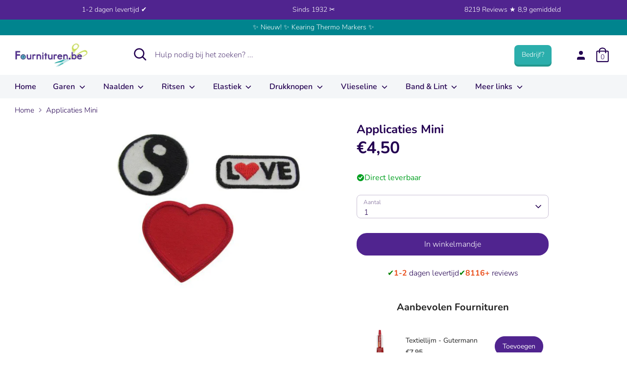

--- FILE ---
content_type: text/html; charset=utf-8
request_url: https://fournituren.be/products/applicatiesstrijk-applicaties-mondkappeace
body_size: 85249
content:
<!doctype html>

<html class="no-js supports-no-cookies" lang="nl">

<head>

 
<!-- Added by AVADA SEO Suite -->




<!-- /Added by AVADA SEO Suite -->
  
<meta name="facebook-domain-verification" content="i0899qiirejy42b76qv58pojnsi0b5" />

<script>

window.dataLayer = window.dataLayer || [];

function gtag(){dataLayer.push(arguments);}


if(localStorage.getItem('consentMode') === null) {

gtag('consent', 'default', {

'necessary_storage': 'granted',

'functionality_storage': 'denied',

'analytics_storage': 'denied',

'ad_storage': 'denied',

'ad_user_data': 'denied',

'ad_personalization': 'denied'

});

} else {

gtag('consent', 'default', JSON.parse(localStorage.getItem('consentMode')));

}

</script>

<!-- Google Tag Manager -->
<script>(function(w,d,s,l,i){w[l]=w[l]||[];w[l].push({'gtm.start':
new Date().getTime(),event:'gtm.js'});var f=d.getElementsByTagName(s)[0],
j=d.createElement(s),dl=l!='dataLayer'?'&l='+l:'';j.async=true;j.src=
'https://www.googletagmanager.com/gtm.js?id='+i+dl;f.parentNode.insertBefore(j,f);
})(window,document,'script','dataLayer','GTM-NQVBBC8Q');</script>
<!-- End Google Tag Manager -->




<meta name="google-site-verification" content="kmB0gFCOu7Fqc8TG_HhQvhnDzkqqQktBWm0MAmlGIEg" />


<meta name="google-site-verification" content="bux0E6prr8fsdobiieUlEKvKRh2Hp88-0VXq_aEEJdg" />


<meta name="google-site-verification" content="9Oy82PTG4AF3Tbe1LtPwjDhRA3YLZ3peIeRj0-_GbS8" />


<meta name="google-site-verification" content="PxZT3tor-Zi_z90j5ym8hAKWyqzDr2JQdguaHH8nzmg" />


<!-- starapps_core_start -->
<!-- This code is automatically managed by StarApps Studio -->
<!-- Please contact support@starapps.studio for any help -->
<!-- File location: snippets/starapps-core.liquid -->



<!-- starapps_core_end -->



  
<!-- Boost 2.0.1 -->

<meta charset="utf-8" />
<meta name="viewport" content="width=device-width,initial-scale=1.0" />
<meta http-equiv="X-UA-Compatible" content="IE=edge">

<link rel="preconnect" href="https://cdn.shopify.com" crossorigin>
<link rel="preconnect" href="https://fonts.shopify.com" crossorigin>
<link rel="preconnect" href="https://monorail-edge.shopifysvc.com"><link rel="preload" as="font" href="//fournituren.be/cdn/fonts/nunito/nunito_n3.c1d7c2242f5519d084eafc479d7cc132bcc8c480.woff2" type="font/woff2" crossorigin><link rel="preload" as="font" href="//fournituren.be/cdn/fonts/nunito/nunito_n4.fc49103dc396b42cae9460289072d384b6c6eb63.woff2" type="font/woff2" crossorigin><link rel="preload" as="font" href="//fournituren.be/cdn/fonts/nunito/nunito_i3.11db3ddffd5485d801b7a5d8a24c3b0e446751f1.woff2" type="font/woff2" crossorigin><link rel="preload" as="font" href="//fournituren.be/cdn/fonts/nunito/nunito_i4.fd53bf99043ab6c570187ed42d1b49192135de96.woff2" type="font/woff2" crossorigin><link rel="preload" as="font" href="//fournituren.be/cdn/fonts/nunito/nunito_n6.1a6c50dce2e2b3b0d31e02dbd9146b5064bea503.woff2" type="font/woff2" crossorigin><link rel="preload" as="font" href="//fournituren.be/cdn/fonts/nunito/nunito_n7.37cf9b8cf43b3322f7e6e13ad2aad62ab5dc9109.woff2" type="font/woff2" crossorigin><link rel="preload" as="font" href="//fournituren.be/cdn/fonts/nunito/nunito_n6.1a6c50dce2e2b3b0d31e02dbd9146b5064bea503.woff2" type="font/woff2" crossorigin><link rel="preload" href="//fournituren.be/cdn/shop/t/25/assets/vendor.js?v=148173677469431220501727099479" as="script">
<link rel="preload" href="//fournituren.be/cdn/shop/t/25/assets/theme.js?v=10574755554782985751727099479" as="script"><link rel="canonical" href="https://fournituren.be/products/applicatiesstrijk-applicaties-mondkappeace" /><link rel="shortcut icon" href="//fournituren.be/cdn/shop/files/Schermafbeelding_2021-10-19_om_15.13.28.png?v=1634649239" type="image/png" /><meta name="description" content="Bestel je Applicaties Mini bij Fournituren.nl ✓ 1-2 dagen levertijd ✓ 3 kleine opstrijkbare applicaties Love applicaties Ongeveer 3cm groot">

<meta name="theme-color" content="#50248f">




<title>

Applicaties Mini kopen? - Fournituren.nl - 1-2 dagen levertijd







</title>


<meta property="og:site_name" content="Fournituren.nl">
<meta property="og:url" content="https://fournituren.be/products/applicatiesstrijk-applicaties-mondkappeace">
<meta property="og:title" content="Applicaties Mini kopen? - Fournituren.nl - 1-2 dagen levertijd">
<meta property="og:type" content="product">
<meta property="og:description" content="Bestel je Applicaties Mini bij Fournituren.nl ✓ 1-2 dagen levertijd ✓ 3 kleine opstrijkbare applicaties Love applicaties Ongeveer 3cm groot"><meta property="og:image" content="http://fournituren.be/cdn/shop/products/Applicaties-Mini_56732302_1200x1200.jpg?v=1744296485">
  <meta property="og:image:secure_url" content="https://fournituren.be/cdn/shop/products/Applicaties-Mini_56732302_1200x1200.jpg?v=1744296485">
  <meta property="og:image:width" content="640">
  <meta property="og:image:height" content="480"><meta property="og:price:amount" content="4,50">
  <meta property="og:price:currency" content="EUR"><meta name="twitter:card" content="summary_large_image">
<meta name="twitter:title" content="Applicaties Mini kopen? - Fournituren.nl - 1-2 dagen levertijd">
<meta name="twitter:description" content="Bestel je Applicaties Mini bij Fournituren.nl ✓ 1-2 dagen levertijd ✓ 3 kleine opstrijkbare applicaties Love applicaties Ongeveer 3cm groot">



<link href="//fournituren.be/cdn/shop/t/25/assets/styles.css?v=104590907713657051301764612818" rel="stylesheet" type="text/css" media="all" />


<script>

document.documentElement.className = document.documentElement.className.replace('no-js', 'js');

window.theme = window.theme || {};

window.slate = window.slate || {};

theme.moneyFormat = "€{{amount_with_comma_separator}}",

theme.strings = {

addToCart: "In winkelmandje",

unavailable: "Niet beschikbaar",

addressError: "Fout bij het opzoeken van dat adres",

addressNoResults: "Geen resultaten voor dat adres",

addressQueryLimit: "U heeft de gebruikslimiet van de Google API overschreden. Overweeg een upgrade naar een \u003ca href=\"https:\/\/developers.google.com\/maps\/premium\/usage-limits\"\u003ePremium Plan\u003c\/a\u003e.",

authError: "Er is een probleem opgetreden bij het verifiëren van uw Google Maps API Key.",

addingToCart: "Het toevoegen",

addedToCart: "Toegevoegd",

addedToCartPopupTitle: "Toegevoegd:",

addedToCartPopupItems: "Hoeveelheid",

addedToCartPopupSubtotal: "Subtotaal",

addedToCartPopupGoToCart: "Plaats bestelling",

cartTermsNotChecked: "U moet akkoord gaan met de algemene voorwaarden voordat u verdergaat.",

searchLoading: "Bezig met laden",

searchMoreResults: "Bekijk alle resultaten",

searchNoResults: "Geen resultaten",

priceFrom: " ",

quantityTooHigh: "Je kunt er maar [[ quantity ]] in je winkelmandje hebben",

onSale: "On sale",

soldOut: "Momenteel niet leverbaar",

unitPriceSeparator: " \/ ",

close: "Dichtbij",

cart_shipping_calculator_hide_calculator: "Verzendcalculator verbergen",

cart_shipping_calculator_title: "Verzend schattingen",

cart_general_hide_note: "Verberg instructies voor verkoper",

cart_general_show_note: "Voeg instructies toe voor verkoper",

previous: "voorgaand",

next: "volgende"

}

theme.routes = {

account_login_url: 'https://shopify.com/58652459180/account?locale=nl&region_country=BE',

account_register_url: 'https://shopify.com/58652459180/account?locale=nl',

account_addresses_url: '/account/addresses',

search_url: '/search',

cart_url: '/cart',

cart_add_url: '/cart/add',

cart_change_url: '/cart/change',

product_recommendations_url: '/recommendations/products'

}

theme.settings = {

uniformProductGridImagesEnabled: true,

soldLabelEnabled: false,

saleLabelEnabled: false,

gridShowVendor: false

}

</script><script>window.performance && window.performance.mark && window.performance.mark('shopify.content_for_header.start');</script><meta name="google-site-verification" content="kmB0gFCOu7Fqc8TG_HhQvhnDzkqqQktBWm0MAmlGIEg">
<meta id="shopify-digital-wallet" name="shopify-digital-wallet" content="/58652459180/digital_wallets/dialog">
<meta name="shopify-checkout-api-token" content="50f6939e4c5eeceb4d29cfe3c9d869ad">
<meta id="in-context-paypal-metadata" data-shop-id="58652459180" data-venmo-supported="false" data-environment="production" data-locale="nl_NL" data-paypal-v4="true" data-currency="EUR">
<link rel="alternate" hreflang="x-default" href="https://fournituren.nl/products/applicatiesstrijk-applicaties-mondkappeace">
<link rel="alternate" hreflang="nl" href="https://fournituren.nl/products/applicatiesstrijk-applicaties-mondkappeace">
<link rel="alternate" hreflang="nl-BE" href="https://fournituren.be/products/applicatiesstrijk-applicaties-mondkappeace">
<link rel="alternate" hreflang="de-DE" href="https://kurzwarengeschaft.de/products/applicatiesstrijk-applicaties-mondkappeace">
<link rel="alternate" hreflang="nl-DE" href="https://kurzwarengeschaft.de/nl/products/applicatiesstrijk-applicaties-mondkappeace">
<link rel="alternate" type="application/json+oembed" href="https://fournituren.be/products/applicatiesstrijk-applicaties-mondkappeace.oembed">
<script async="async" src="/checkouts/internal/preloads.js?locale=nl-BE"></script>
<script id="apple-pay-shop-capabilities" type="application/json">{"shopId":58652459180,"countryCode":"NL","currencyCode":"EUR","merchantCapabilities":["supports3DS"],"merchantId":"gid:\/\/shopify\/Shop\/58652459180","merchantName":"Fournituren.nl","requiredBillingContactFields":["postalAddress","email","phone"],"requiredShippingContactFields":["postalAddress","email","phone"],"shippingType":"shipping","supportedNetworks":["visa","maestro","masterCard","amex"],"total":{"type":"pending","label":"Fournituren.nl","amount":"1.00"},"shopifyPaymentsEnabled":true,"supportsSubscriptions":true}</script>
<script id="shopify-features" type="application/json">{"accessToken":"50f6939e4c5eeceb4d29cfe3c9d869ad","betas":["rich-media-storefront-analytics"],"domain":"fournituren.be","predictiveSearch":true,"shopId":58652459180,"locale":"nl"}</script>
<script>var Shopify = Shopify || {};
Shopify.shop = "fournituren-nl.myshopify.com";
Shopify.locale = "nl";
Shopify.currency = {"active":"EUR","rate":"1.0"};
Shopify.country = "BE";
Shopify.theme = {"name":"Robin New","id":172512117079,"schema_name":"Boost","schema_version":"2.0.1","theme_store_id":null,"role":"main"};
Shopify.theme.handle = "null";
Shopify.theme.style = {"id":null,"handle":null};
Shopify.cdnHost = "fournituren.be/cdn";
Shopify.routes = Shopify.routes || {};
Shopify.routes.root = "/";</script>
<script type="module">!function(o){(o.Shopify=o.Shopify||{}).modules=!0}(window);</script>
<script>!function(o){function n(){var o=[];function n(){o.push(Array.prototype.slice.apply(arguments))}return n.q=o,n}var t=o.Shopify=o.Shopify||{};t.loadFeatures=n(),t.autoloadFeatures=n()}(window);</script>
<script id="shop-js-analytics" type="application/json">{"pageType":"product"}</script>
<script defer="defer" async type="module" src="//fournituren.be/cdn/shopifycloud/shop-js/modules/v2/client.init-shop-cart-sync_BHF27ruw.nl.esm.js"></script>
<script defer="defer" async type="module" src="//fournituren.be/cdn/shopifycloud/shop-js/modules/v2/chunk.common_Dwaf6e9K.esm.js"></script>
<script type="module">
  await import("//fournituren.be/cdn/shopifycloud/shop-js/modules/v2/client.init-shop-cart-sync_BHF27ruw.nl.esm.js");
await import("//fournituren.be/cdn/shopifycloud/shop-js/modules/v2/chunk.common_Dwaf6e9K.esm.js");

  window.Shopify.SignInWithShop?.initShopCartSync?.({"fedCMEnabled":true,"windoidEnabled":true});

</script>
<script>(function() {
  var isLoaded = false;
  function asyncLoad() {
    if (isLoaded) return;
    isLoaded = true;
    var urls = ["https:\/\/static2.rapidsearch.dev\/resultpage.js?shop=fournituren-nl.myshopify.com","https:\/\/cdn.hextom.com\/js\/ultimatesalesboost.js?shop=fournituren-nl.myshopify.com","https:\/\/cdn1.profitmetrics.io\/32DC403A04D3928E\/shopify-bundle.js?shop=fournituren-nl.myshopify.com"];
    for (var i = 0; i < urls.length; i++) {
      var s = document.createElement('script');
      s.type = 'text/javascript';
      s.async = true;
      s.src = urls[i];
      var x = document.getElementsByTagName('script')[0];
      x.parentNode.insertBefore(s, x);
    }
  };
  if(window.attachEvent) {
    window.attachEvent('onload', asyncLoad);
  } else {
    window.addEventListener('load', asyncLoad, false);
  }
})();</script>
<script id="__st">var __st={"a":58652459180,"offset":3600,"reqid":"d8a63ad7-2a4e-454b-887f-9f97ff84a747-1768612559","pageurl":"fournituren.be\/products\/applicatiesstrijk-applicaties-mondkappeace","u":"6fa7c0a4f95a","p":"product","rtyp":"product","rid":6889684041900};</script>
<script>window.ShopifyPaypalV4VisibilityTracking = true;</script>
<script id="form-persister">!function(){'use strict';const t='contact',e='new_comment',n=[[t,t],['blogs',e],['comments',e],[t,'customer']],o='password',r='form_key',c=['recaptcha-v3-token','g-recaptcha-response','h-captcha-response',o],s=()=>{try{return window.sessionStorage}catch{return}},i='__shopify_v',u=t=>t.elements[r],a=function(){const t=[...n].map((([t,e])=>`form[action*='/${t}']:not([data-nocaptcha='true']) input[name='form_type'][value='${e}']`)).join(',');var e;return e=t,()=>e?[...document.querySelectorAll(e)].map((t=>t.form)):[]}();function m(t){const e=u(t);a().includes(t)&&(!e||!e.value)&&function(t){try{if(!s())return;!function(t){const e=s();if(!e)return;const n=u(t);if(!n)return;const o=n.value;o&&e.removeItem(o)}(t);const e=Array.from(Array(32),(()=>Math.random().toString(36)[2])).join('');!function(t,e){u(t)||t.append(Object.assign(document.createElement('input'),{type:'hidden',name:r})),t.elements[r].value=e}(t,e),function(t,e){const n=s();if(!n)return;const r=[...t.querySelectorAll(`input[type='${o}']`)].map((({name:t})=>t)),u=[...c,...r],a={};for(const[o,c]of new FormData(t).entries())u.includes(o)||(a[o]=c);n.setItem(e,JSON.stringify({[i]:1,action:t.action,data:a}))}(t,e)}catch(e){console.error('failed to persist form',e)}}(t)}const f=t=>{if('true'===t.dataset.persistBound)return;const e=function(t,e){const n=function(t){return'function'==typeof t.submit?t.submit:HTMLFormElement.prototype.submit}(t).bind(t);return function(){let t;return()=>{t||(t=!0,(()=>{try{e(),n()}catch(t){(t=>{console.error('form submit failed',t)})(t)}})(),setTimeout((()=>t=!1),250))}}()}(t,(()=>{m(t)}));!function(t,e){if('function'==typeof t.submit&&'function'==typeof e)try{t.submit=e}catch{}}(t,e),t.addEventListener('submit',(t=>{t.preventDefault(),e()})),t.dataset.persistBound='true'};!function(){function t(t){const e=(t=>{const e=t.target;return e instanceof HTMLFormElement?e:e&&e.form})(t);e&&m(e)}document.addEventListener('submit',t),document.addEventListener('DOMContentLoaded',(()=>{const e=a();for(const t of e)f(t);var n;n=document.body,new window.MutationObserver((t=>{for(const e of t)if('childList'===e.type&&e.addedNodes.length)for(const t of e.addedNodes)1===t.nodeType&&'FORM'===t.tagName&&a().includes(t)&&f(t)})).observe(n,{childList:!0,subtree:!0,attributes:!1}),document.removeEventListener('submit',t)}))}()}();</script>
<script integrity="sha256-4kQ18oKyAcykRKYeNunJcIwy7WH5gtpwJnB7kiuLZ1E=" data-source-attribution="shopify.loadfeatures" defer="defer" src="//fournituren.be/cdn/shopifycloud/storefront/assets/storefront/load_feature-a0a9edcb.js" crossorigin="anonymous"></script>
<script data-source-attribution="shopify.dynamic_checkout.dynamic.init">var Shopify=Shopify||{};Shopify.PaymentButton=Shopify.PaymentButton||{isStorefrontPortableWallets:!0,init:function(){window.Shopify.PaymentButton.init=function(){};var t=document.createElement("script");t.src="https://fournituren.be/cdn/shopifycloud/portable-wallets/latest/portable-wallets.nl.js",t.type="module",document.head.appendChild(t)}};
</script>
<script data-source-attribution="shopify.dynamic_checkout.buyer_consent">
  function portableWalletsHideBuyerConsent(e){var t=document.getElementById("shopify-buyer-consent"),n=document.getElementById("shopify-subscription-policy-button");t&&n&&(t.classList.add("hidden"),t.setAttribute("aria-hidden","true"),n.removeEventListener("click",e))}function portableWalletsShowBuyerConsent(e){var t=document.getElementById("shopify-buyer-consent"),n=document.getElementById("shopify-subscription-policy-button");t&&n&&(t.classList.remove("hidden"),t.removeAttribute("aria-hidden"),n.addEventListener("click",e))}window.Shopify?.PaymentButton&&(window.Shopify.PaymentButton.hideBuyerConsent=portableWalletsHideBuyerConsent,window.Shopify.PaymentButton.showBuyerConsent=portableWalletsShowBuyerConsent);
</script>
<script data-source-attribution="shopify.dynamic_checkout.cart.bootstrap">document.addEventListener("DOMContentLoaded",(function(){function t(){return document.querySelector("shopify-accelerated-checkout-cart, shopify-accelerated-checkout")}if(t())Shopify.PaymentButton.init();else{new MutationObserver((function(e,n){t()&&(Shopify.PaymentButton.init(),n.disconnect())})).observe(document.body,{childList:!0,subtree:!0})}}));
</script>
<link id="shopify-accelerated-checkout-styles" rel="stylesheet" media="screen" href="https://fournituren.be/cdn/shopifycloud/portable-wallets/latest/accelerated-checkout-backwards-compat.css" crossorigin="anonymous">
<style id="shopify-accelerated-checkout-cart">
        #shopify-buyer-consent {
  margin-top: 1em;
  display: inline-block;
  width: 100%;
}

#shopify-buyer-consent.hidden {
  display: none;
}

#shopify-subscription-policy-button {
  background: none;
  border: none;
  padding: 0;
  text-decoration: underline;
  font-size: inherit;
  cursor: pointer;
}

#shopify-subscription-policy-button::before {
  box-shadow: none;
}

      </style>

<script>window.performance && window.performance.mark && window.performance.mark('shopify.content_for_header.end');</script>

<script src="//fournituren.be/cdn/shop/t/25/assets/vendor.js?v=148173677469431220501727099479"></script>









<script>
const TRANSLATIONS = {
   "en":{
      "translation":{
         "titles":{
            "return_to_account":"Return to account details",
            "subscription":"Subscription",
            "subscriptions":"Subscriptions",
            "loading":"Landen...",
            "cancel":"Annuleren",
            "save":"Opslaan",
            "continue":"Verder",
            "pause":"Pause",
            "edit":"Aanpassen",
            "my_subscriptions":"Mijn abonnementen",
            "frequency":"Frequency",
            "next_order":"Volgende order",
            "confirm":"Voltooien",
            "remove":"Verwijderen",
            "description":"Beschrijving",
            "add":"Toevoegen"
         },
         "email_gate":{
            "no_subs":"You don't have any subscriptions yet",
            "check_email":"Check your email to access your subscriptions, ",
            "cta_access_link":"Email me an access link"
         },
         "subscriptions":{
            "error":"There was an error loading your subscriptions",
            "no_subs":"You don't have any subscriptions yet",
            "link_to_account":"Return to Account Details"
         },
         "subscription":{
            "fetch_error":"There was an error fetching the detail subscription",
            "auth_error":"There was authorization error, please login again",
            "plan":"Plan",
            "active":"Active",
            "activate":"Activate",
            "pause":"Pause",
            "paused":"Paused",
            "cancel":"Cancel",
            "cancelled":"Cancelled",
            "shipment_info":"Shipment info",
            "update_shipping":"Update shipping",
            "payment_method":"Payment method",
            "pay_pal_payment_method":"PayPal",
            "ending_in":"ending in",
            "expires":"Expires",
            "add_phone":"Enter a phone number",
            "add_name":"Enter your name",
            "add_lastName":"Enter your last name",
            "billing_attepts":"Billing Attempts",
            "percentage_dynamic_discount":" % off",
            "fixed_amount_dynamic_discount":" off",
            "then_dynamic_discount":" then ",
            "orders_dynamic_discount":" for  orders,",
            "billing_attepts_empty":"There are no billing attempts",
            "billing_attepts_error":"There was an error loading the billing attempts",
            "subs_details":"Subscription Details",
            "update_payment_btn":"Update payment",
            "cancel_prompt_title":"Canceling subscription cannot be undone. If you want to resume shipments, you will need to create a new order in the store.",
            "cancel_error":"There was an error trying to cancel your subscription",
            "no_payment_method_error":"Payment method missing from subscripiton.",
            "no_payment_method_error_add":"Please add a new card.",
            "new_payment_method_success":"Succesfully updated the payment method.",
            "new_payment_method_error":"Unknown error adding your payment method. Please try again.",
            "remove_line_error":"There was an error trying to remove the product",
            "remove_line_success":"Succesfully removed the product",
            "ships_to":"Ships to",
            "update_payment_success":"An email was sent to  with a secure link to update payment information.",
            "update_payment_success_dunning":"An email was sent to  with a secure link to update payment information. After payment information is updated we will retry the order.",
            "update_payment_success_payment_error":"Unable to add payment method. An email was sent to  with a secure link to update payment.",
            "update_payment_error":"There was an error updating your payment information",
            "sales_tax":"Sales tax (if applicable) is not displayed because it is calculated with each new order.",
            "skip_billing_interval_prompt":"Are you sure you want to skip?",
            "skip_billing_interval_success":"Your next order has been rescheduled to ",
            "skip_billing_interval_error":"There was an error skipping your next order",
            "skip_until":"Skip until",
            "skip_next":"Skip next",
            "order_now":"Order now",
            "next_order_success":"Your next order has been rescheduled to ",
            "next_order_error":"There was an error setting the subscription's next order date.",
            "add_new_address":"Add new address",
            "address_update_success":"Address updated successfully",
            "address_update_failed":"We encountered an unknown error. Please try again.",
            "pause_subscription":"Pause subscription",
            "cancel_subscription":"Cancel subscription",
            "pause_disclaimer_date":"We will postpone your subscription. Your subscription will remain active, but you will not be charged until . You can pause indefinitely or reschedule anytime.",
            "pause_disclaimer_indefinitely":"You will not be charged while your subscription is paused. Reactivate your subscription anytime in your account.",
            "pause_success":"Your subscription was paused successfully",
            "reactivate_btn":"Reactivate now",
            "reactivate":"Reactivate",
            "reactivate_success":"Your subscription has been successfully reactivated.",
            "reactivate_error":"Something went wrong while reactivating your subscription. Please try again",
            "frequency_days":"day(s)",
            "frequency_weeks":"week(s)",
            "frequency_months":"month(s)",
            "order_now_modal_body":"You will be charged  and your shipment will go out as soon as possible.",
            "amount":"Amount",
            "frequency_update_success":"Delivery frequency updated to .",
            "frequency_update_error":"Unknown error. Delivery frequency could not be updated.",
            "customer_update_success":"Customer information has been updated",
            "customer_update_error":"Unknown error. Customer information could not be updated.",
            "customer_update_info":"Adding your phone number, you will receive free SMS with information about your next subscription, allowing you to skip it,or editing it through your phone",
            "verified_phone":"Phone verified",
            "not_verified_phone":"Phone not verified",
            "verify_phone":"Verify",
            "enter_code":"Enter the verification code",
            "verify_code_error":"There was an error verifying your phone number.",
            "verify_code_retry_error":"You have tried to verify your phone number too many times. Please, try it later.",
            "verify_code_success":"Phone number verified successfully",
            "code_received":"You must have received a confirmation code in the provided phone number.",
            "code_enter":"Please enter the code below to verify your phone number.",
            "code_send":"Send code",
            "qty":"Qty",
            "manage":"Manage",
            "your_next_order":"Your next order",
            "swap_product":"Swap products",
            "swap_product_cta":"Swap for another product...",
            "or":"Or",
            "update_variant":"Change selection",
            "update_bundle":"Update Box",
            "save":"Save %",
            "failed_payment_message":"Failed payment with saved method. We will automatically retry payment.",
            "failed_payment_cta":"Update Payment method",
            "order_now_success":"Order placed successfully",
            "order_now_error":"Unknown error. Please try again.",
            "update_current_payment_method":"Update current payment method",
            "add_new_card":"Add new card",
            "delayed":"Delayed",
            "delayedNotification":"Subscription delayed due to inventory. Order will ship when item becomes available. To receive order more quickly, please update selection below.",
            "update_success":"Your subscription has been updated successfully.",
            "update_line_success":"Subscription updated. The order will ship out as soon as possible.",
            "update_error":"Something went wrong. Your subscription has not been changed."
         },
         "new_payment_method":{
            "title":"Enter payment method",
            "payment_info":"Payment information",
            "card_number":"Card number",
            "exp_date":"Exp date",
            "security_code":"CVV",
            "first_name":"First Name",
            "last_name":"Last Name",
            "billing_address":"Billing address",
            "address1":"Address",
            "address2":"Apartment, suite, etc. (optional)",
            "city":"City",
            "country":"Country/Region",
            "state":"State/Province",
            "zip":"Zip code",
            "phone":"Phone (optional)"
         },
         "tables":{
            "ID":"ID",
            "status":"Status",
            "item":"Item",
            "created":"Created",
            "next_order":"Next Order",
            "skip":"Skip",
            "product":"Product",
            "quantity":"Quantity",
            "price":"Price",
            "total":"Total",
            "shipping":"Shipping",
            "originated":"Originated",
            "frequency":"Frequency",
            "phone":"Phone",
            "name":"Name",
            "lastName":"Last name",
            "date":"Date",
            "sold_out":"Sold out",
            "partial_inventory":"Partial inventory",
            "qty_sold_out":" •  sold out",
            "order_number":"Order Number",
            "subtotal":"Subtotal",
            "loading_fulfillments":"Loading...",
            "last_fulfillment":"Last fulfillment",
            "next_fulfillment":"Next fulfillment",
            "merchant_discount":"Discount",
            "one_time_discount_label":"(One-time)",
            "finite_discount_label":"( left)"
         },
         "login":{
            "welcome":"Welcome",
            "send_link":"We'll email you a secure link to sign in.",
            "email_address":"Email address",
            "continue":"Continue",
            "welcome_back":"Welcome back",
            "choose_login":"Choose how to login for",
            "send_secure_link":"Send me secure link",
            "login_password":"Login with password",
            "check_email":"Check your email for login link",
            "secure_email_sent":"We've sent a secure email to . The link expires in 24 hours.",
            "not_received":"Didn't receive it?",
            "new_link":"Send me a new link",
            "different_email":"Try different email",
            "no_subscriptions":"No subscriptions found",
            "invalid_email":"Invalid Email",
            "no_subscriptions_message":"We couldn't find any subscriptions associated with"
         },
         "product_swap":{
            "title_select":"Choose replacement item",
            "title_confirm":"Confirm",
            "sold_out":"Sold out",
            "choose":"Choose",
            "back":"Back",
            "confirm":"Confirm",
            "save":"Save",
            "update":"Update",
            "original_item":"Original item",
            "replacement_item":"Replacement item",
            "update_success":"Successfully swapped items for the next order.",
            "update_error":"Something went wrong. Your subscription has not been changed."
         },
         "bundles":{
            "build_box":"Stel je Box samen",
            "of":"van",
            "back":"Terug",
            "continue":"Verder",
            "add_cart":"Voltooien",
            "select_plan":"Selecteer de box",
            "build_your_box":"Kies hier je kleuren",
            "addons":"Extra's (Optioneel)",
            "checkout":"Voltooien",
            "edit_my_box":"Pas box aan",
            "box_size":"Kies eerst de Box grootte",
            "add_cart_error":"There was an error updating your cart.",
            "update_price":"Cost of the box has changed from  to ",
            "update_success":"Box successfully updated",
            "update_error":"Something went wrong trying to update the box",
            "delivery_options":"Delivery options",
            "one_time_delivery":"One time",
            "additional_products":"Additional products"
         },
         "addons":{
            "title":"Add Items",
            "selection_unavailable":"Selection unavailable",
            "success_added":"Successfully added items to your subscription.",
            "subtitle":"Add items to your upcoming order",
            "subscribe":"Subscribe",
            "select":"Add",
            "see_products":"See all products",
            "modal_title":"Add products to your next order",
            "save":"Save",
            "type":"Type"
         },
         "sms":{
            "title":"Text updates",
            "enable":"Enable",
            "edit_phone":"Edit phone number",
            "enable_phone":"Enable text updates",
            "phone_placeholder":"Enter phone number",
            "enable_phone_text":"Text messages allow you to update subscriptions on the go. Message and. data rates may apply.",
            "phone":"Phone number",
            "invalid_phone":"Invalid phone number",
            "invalid_country":"Only US and CA phone numbers are supported.",
            "duplicated_phone_error":"Phone number already in use"
         },
         "cancelModal":{
            "header":"Reason for cancelling",
            "neverMind":"Never mind",
            "back":"Back",
            "continue":"Continue",
            "continueWithCancellation":"Continue with cancellation",
            "continueCancel":"Continue cancel",
            "confirmCancellation":"Confirm cancellation",
            "error":"There was an unknown error",
            "tryAgain":"Try again.",
            "TOO_MUCH":"I have too much",
            "MOVING":"Moving to a new place",
            "COMPETITOR":"Switching to a competitor",
            "BUDGET":"Doesn’t fit my budget",
            "NOT_ENJOY":"I didn’t enjoy the product",
            "NO_NEED":"No longer need this",
            "TRAVELLING":"I’m traveling",
            "OTHER":"Other",
            "frequency":{
               "modalTitle":"Frequency update available",
               "title":"Update frequency instead of losing subscription",
               "subtitle":"By updating your delivery frequency, you can control how often you recieve shipments.",
               "updateFrequency":"Update frequency",
               "formModalTitle":"Edit frequency",
               "formTitle":"You control how often your receive deliveries. Upcoming orders will be delivered on the frequency selected below.",
               "formDelivery":"Delivery every",
               "setFrequency":"Set frequency"
            },
            "address":{
               "modalPromptTitle":"Address update available",
               "promptTitle":"Moving doesn’t have to mean cancellation",
               "promptSubtitle":"By updating your address, you have the option of keeping your subscription with you wherever you go!",
               "promptUpdateAddress":"Update address",
               "modalFormTitle":"Enter address",
               "noShippingOptions":"There are no shipping options available for that address.",
               "confirmModalTitle":"Shipping confirmation",
               "confirmTitle":"The price of shipping for your subscription will change from  to  because your new address is in a different delivery zone.",
               "confirmAcceptShipping":"Accept shipping",
               "newAddress":"New address:",
               "oldAddress":"Old address:"
            },
            "pause":{
               "header":"Pause available",
               "title":"Did you know you can pause instead?",
               "description":"Instead of cancelling, pausing your subscription allows you to keep billing and shipping details saved when you’re ready to reactivate your subscription.",
               "cta":"Pause subscription",
               "success":"Your subscription was paused successfully"
            },
            "skip":{
               "header":"Skip available",
               "title":"You can skip or reschedule your next order",
               "description":"Keep your shipments coming once you’re back from your trip. Consider skipping or rescheduling instead of canceling.",
               "ctaReschedule":"Reschedule next order",
               "ctaSkip":"Skip next",
               "success":"Your next order has been rescheduled to "
            },
            "reschedule":{
               "header":"Schedule next order",
               "confirmReschedule":"Reschedule",
               "dateFormat":"mm/dd/yyyy",
               "inputLabel":"Next order",
               "description":"Your subscription will remain active, but we will postpone your subscription until the date you select below."
            },
            "confirm":{
               "modalTitle":"Additional feedback",
               "title":"Please provide additional feedback (optional)",
               "button":"Confirm cancellation",
               "success":"Subscription cancelled"
            }
         },
         "drawers":{
            "updateAddress":{
               "title":"Enter address"
            }
         }
      }
   }
};

  window.bundleapp = window.bundleapp || {};
  window.bundleapp.settings = {
    translations: TRANSLATIONS,
    coreUrl: "//fournituren.be/cdn/shop/t/25/assets/awtomatic-imports.js?v=173099629196362864751727099479",
  };
</script>

<style>
/** BAB **/
  main.bundle-scrollable-section:before {
    content: none;
  }
  .bundleapp-modal__container--complete-screen--header-container button.bundle-button.button--secondary,
  button.bundle-product-card__quantity-button-container--button,
  button.bundle-quantity-button,
  button.bundle-action-dots,
  .slide-panel-header .slide-panel-close-button,
  button.bundle-card__button {
    min-width: 0;
    box-shadow: none;
  }
  #bundleapp-subscriptions-portal .bundleapp-modal .bundleapp-modal__logo {
    background-image: url(https://cdn.shopify.com/s/files/1/0586/5245/9180/files/Fournituren_CMYK_Logo2021_180x.png?v=1632826814);
  }

   /* 2 items per row in BaB */
   @media only screen and (max-width: 750px) {
      body.awt-bab-open .bundle-container {
         padding: 0;
      }

      body.awt-bab-open .bundle-container .awtomatic-progress-container {
         margin-left: 0px;
         margin-right: 0px;
      }

      body.awt-bab-open .bundle-container main.bundle-scrollable-section {
         grid-template-columns: repeat(auto-fit, minmax(50%, 1fr));
         row-gap: 0;
      }

      body.awt-bab-open .bundle-container main.bundle-scrollable-section .bundle-product-card {
         width: 100%;
         height: 100%;
         padding: 10px;
         border: 1px solid #eee;
         border-bottom: 0;
      }

      body.awt-bab-open .bundle-container main.bundle-scrollable-section .bundle-product-card:nth-child(2n) {
         border-left: 0;
         border-right: 0;
      }
      
      body.awt-bab-open .bundle-container main.bundle-scrollable-section .bundle-product-card:nth-child(2n+1) {
         border-left: 0;
      }
      
      body.awt-bab-open .bundle-container main.bundle-scrollable-section .bundle-product-card .bundle-product-card__quantity-button-container {
         margin-top: auto;
      }
      
      body.awt-bab-open .bundle-container main.bundle-scrollable-section .bundle-lazy-image-container {
         width: 100%;
      }

      body.awt-bab-open .bundle-container main.bundle-scrollable-section .bundle-product-card__quantity-button-container {
         width: 100%;
      }
   }
   .bundle-close-button {
      min-width: 0;
  }
   /* end 2 items per row in BaB */
/** END BAB **/
</style>









<script id="sca_fg_cart_ShowGiftAsProductTemplate" type="text/template">
  
  <div class="item not-sca-qv" id="sca-freegift-{{productID}}">
    <a class="close_box" style="display: none;position: absolute;top:5px;right: 10px;font-size: 22px;font-weight: bold;cursor: pointer;text-decoration:none;color: #aaa;">×</a>
    <a href="/products/{{productHandle}}" target="_blank"><img style="margin-left: auto; margin-right: auto; width: 50%;" class="lazyOwl" data-src="{{productImageURL}}"></a>
    <div class="sca-product-shop">
      <div class="review-summary3">
        <div class="yotpo bottomLine" style="text-align:center"
          data-product-id="{{productID}}"
          data-product-models="{{productID}}"
          data-name="{{productTitle}}"
          data-url="/products/{{productHandle}}">
        </div>
      </div>
      <div class="f-fix"><span class="sca-product-title" style="white-space: nowrap;color:#000;{{showfgTitle}}">{{productTitle}}</span>
          <div id="product-variants-{{productID}}">
            <div class="sca-price" id="price-field-{{productID}}">
              <span class="sca-old-price">{{variant_compare_at_price}}</span>
              <span class="sca-special-price">{{variant_price}}</span>
            </div>
            <div id="stay-content-sca-freegift-{{productID}}" class="sca-fg-cart-item">
              <a class="close_box" style="display: none;position: absolute;top:5px;right: 10px;font-size: 22px;font-weight: bold;cursor: pointer;text-decoration:none;color: #aaa;">×</a>
              <select id="product-select-{{productID}}" name="id" style="display: none">
                {{optionVariantData}}
              </select>
            </div>
          </div>
          <button type='button' id="sca-btn-select-{{productID}}" class="sca-button" onclick="onclickSelect_{{productID}}();"><span>{{SelectButton}}</span></button>
          <button type='button' id="sca-btn-{{productID}}" class="sca-button" style="display: none"><span>{{AddToCartButton}}</span></button>
      </div>
    </div>
  </div>
  
</script>
<script id = "sca_fg_cart_ShowGiftAsProductScriptTemplate" type="text/template">
  
  
    var selectCallback_{{productID}}=function(t,a){if(t?(t.available?(SECOMAPP.jQuery("#sca-btn-{{productID}}").removeClass("disabled").removeAttr("disabled").html("<span>{{AddToCartButton}}</span>").fadeTo(200,1),SECOMAPP.jQuery("#sca-btn-{{productID}}").unbind("click"),SECOMAPP.jQuery("#sca-btn-{{productID}}").click(SECOMAPP.jQuery.proxy(function(){SECOMAPP.addGiftToCart(t.id,1)},t))):SECOMAPP.jQuery("#sca-btn-{{productID}}").html("<span>{{UnavailableButton}}</span>").addClass("disabled").attr("disabled","disabled").fadeTo(200,.5),t.compare_at_price>t.price?SECOMAPP.jQuery("#price-field-{{productID}}").html("<span class='sca-old-price'>"+SECOMAPP.formatMoney(t.compare_at_price)+"</span>&nbsp;<s class='sca-special-price'>"+SECOMAPP.formatMoney(t.price)+"</s>"):SECOMAPP.jQuery("#price-field-{{productID}}").html("<span class='sca-special-price'>"+SECOMAPP.formatMoney(t.price)+"</span>")):SECOMAPP.jQuery("#sca-btn-{{productID}}").html("<span>{{UnavailableButton}}</span>").addClass("disabled").attr("disabled","disabled").fadeTo(200,.5),t&&t.featured_image){var e=SECOMAPP.jQuery("#sca-freegift-{{productID}} img"),_=t.featured_image,c=e[0];Shopify.Image.switchImage(_,c,function(t,a,e){SECOMAPP.jQuery(e).parents("a").attr("href",t),SECOMAPP.jQuery(e).attr("src",t)})}},onclickSelect_{{productID}}=function(t){SECOMAPP.jQuery.getJSON("/products/{{productHandle}}.js",{_:(new Date).getTime()},function(t){SECOMAPP.jQuery(".owl-item #sca-freegift-{{productID}} span.sca-product-title").html(t.title);var e=[];SECOMAPP.jQuery.each(t.options,function(t,a){e[t]=a.name}),t.options=e;for(var a={{variantsGiftList}},_={{mainVariantsList}},c=t.variants.length-1;-1<c;c--)a.indexOf(t.variants[c].id)<0&&_.indexOf(t.variants[c].id)<0&&t.variants.splice(c,1);for(var o=_.length-1;-1<o;o--){var i=a[o],r=_[o],n=-1,s=-1;for(c=t.variants.length-1;-1<c;c--)t.variants[c].id==i?n=c:t.variants[c].id==r&&(s=c);-1<n&&-1<s&n!==s?("undefined"!=typeof SECOMAPP&&void 0!==SECOMAPP.fgsettings&&!0===SECOMAPP.fgsettings.sca_sync_gift&&void 0!==SECOMAPP.fgsettings.sca_fg_gift_variant_quantity_format&&"equal_original_inventory"===SECOMAPP.fgsettings.sca_fg_gift_variant_quantity_format&&(t.variants[n].available=t.variants[s].available,t.variants[n].inventory_management=t.variants[s].inventory_management),t.variants[n].option1=t.variants[s].option1,t.variants[n].options[0].name=t.variants[s].options[0].name,t.variants[n].options[1]&&(t.variants[n].options[1].name=t.variants[s].options[1].name,t.variants[n].option2=t.variants[s].option2),t.variants[n].options[2]&&(t.variants[n].options[2].name=t.variants[s].options[2].name,t.variants[n].option3=t.variants[s].option3),t.variants[n].title=t.variants[s].title,t.variants[n].name=t.variants[s].name,t.variants[n].public_title=t.variants[s].public_title,t.variants.splice(s,1)):(t.variants[s].id=i,t.variants[s].compare_at_price||(t.variants[s].compare_at_price=t.variants[s].price),t.variants[s].price=SECOMAPP.fgdata.giftid_price_mapping[i])}SECOMAPP.jQuery("#sca-btn-select-{{productID}}").hide(),SECOMAPP.jQuery("#product-select-{{productID}}").show(),SECOMAPP.jQuery("#sca-btn-{{productID}}").show(),SECOMAPP.jQuery("#stay-content-sca-freegift-{{productID}} .close_box").show(),SECOMAPP.jQuery("#stay-content-sca-freegift-{{productID}} .close_box").click(function(){SECOMAPP.jQuery("#stay-content-sca-freegift-{{productID}}").hide(),SECOMAPP.jQuery("#sca-btn-{{productID}}").hide(),SECOMAPP.jQuery("#sca-btn-select-{{productID}}").show()}),onclickSelect_{{productID}}=function(){SECOMAPP.jQuery("#stay-content-sca-freegift-{{productID}}").show(),SECOMAPP.jQuery("#sca-btn-{{productID}}").show(),SECOMAPP.jQuery("#sca-btn-select-{{productID}}").hide()},1==t.variants.length?(-1!==t.variants[0].title.indexOf("Default")&&SECOMAPP.jQuery("#sca-freegift-{{productID}} .selector-wrapper").hide(),1==t.variants[0].available&&(SECOMAPP.jQuery("#sca-btn-{{productID}}").show(),SECOMAPP.jQuery("#sca-btn-select-{{productID}}").hide(),SECOMAPP.jQuery("#sca-btn-{{productID}}").removeClass("disabled").removeAttr("disabled").html("<span>{{AddToCartButton}}</span>").fadeTo(200,1),SECOMAPP.jQuery("#sca-btn-{{productID}}").unbind("click"),SECOMAPP.jQuery("#sca-btn-{{productID}}").click(SECOMAPP.jQuery.proxy(function(){SECOMAPP.addGiftToCart(t.variants[0].id,1)},t)))):(new Shopify.OptionSelectors("product-select-{{productID}}",{product:t,onVariantSelected:selectCallback_{{productID}},enableHistoryState:!0}),SECOMAPP.jQuery("#stay-content-sca-freegift-{{productID}}").show(),SECOMAPP.jQuery("#stay-content-sca-freegift-{{productID}}").focus())})};1=={{variantsGiftList}}.length&&onclickSelect_{{productID}}();
  
</script>

<script id="sca_fg_cart_ShowGiftAsVariantTemplate" type="text/template">
  
  <div class="item not-sca-qv" id="sca-freegift-{{variantID}}">
    <a href="/products/{{productHandle}}?variant={{originalVariantID}}" target="_blank"><img style="margin-left: auto; margin-right: auto; width: 50%;" class="lazyOwl" data-src="{{variantImageURL}}"></a>
    <div class="sca-product-shop">
      <div class="review-summary3">
        <div class="yotpo bottomLine" style="text-align:center"
          data-product-id="{{productID}}"
          data-product-models="{{productID}}"
          data-name="{{productTitle}}"
          data-url="/products/{{productHandle}}">
        </div>
      </div>
      <div class="f-fix">
        <span class="sca-product-title" style="white-space: nowrap;color:#000;">{{variantTitle}}</span>
        <div class="sca-price">
          <span class="sca-old-price">{{variant_compare_at_price}}</span>
          <span class="sca-special-price">{{variant_price}}</span>
        </div>
        <button type="button" id="sca-btn{{variantID}}" class="sca-button" onclick="SECOMAPP.addGiftToCart({{variantID}},1);">
          <span>{{AddToCartButton}}</span>
        </button>
      </div>
    </div>
  </div>
  
</script>

<script id="sca_fg_prod_GiftList" type="text/template">
  
  <a style="text-decoration: none !important" id ="{{giftShowID}}" class="product-image freegif-product-image freegift-info-{{giftShowID}}"
     title="{{giftTitle}}" href="/products/{{productsHandle}}">
    <img class="not-sca-qv" src="{{giftImgUrl}}" alt="{{giftTitle}}" />
  </a>
  
</script>

<script id="sca_fg_prod_Gift_PopupDetail" type="text/template">
  
  <div class="sca-fg-item fg-info-{{giftShowID}}" style="display:none;z-index:2147483647;">
    <div class="sca-fg-item-options">
      <div class="sca-fg-item-option-title">
        <em>{{freegiftRuleName}}</em>
      </div>
      <div class="sca-fg-item-option-ct">
        <!--        <div class="sca-fg-image-item">
                        <img src="{{giftImgUrl}}" /> -->
        <div class="sca-fg-item-name">
          <a href="#">{{giftTitle}}</a>
        </div>
        <!--        </div> -->
      </div>
    </div>
  </div>
  
</script>

<script id="sca_fg_ajax_GiftListPopup" type="text/template">
  
  <div id="freegift_popup" class="mfp-hide">
    <div id="sca-fg-owl-carousel">
      <div id="freegift_cart_container" class="sca-fg-cart-container" style="display: none;">
        <div id="freegift_message" class="owl-carousel"></div>
      </div>
      <div id="sca-fg-slider-cart" style="display: none;">
        <div class="sca-fg-cart-title">
          <strong>{{popupTitle}}</strong>
        </div>
        <div id="sca_freegift_list" class="owl-carousel"></div>
      </div>
    </div>
  </div>
  
</script>

<script id="sca_fg_checkout_confirm_popup" type="text/template">
    
         <div class='sca-fg-checkout-confirm-popup' style='font-family: "Myriad","Cardo","Big Caslon","Bodoni MT",Georgia,serif; position: relative;background: #FFF;padding: 20px 20px 50px 20px;width: auto;max-width: 500px;margin: 20px auto;'>
             <h1 style='font-family: "Oswald","Cardo","Big Caslon","Bodoni MT",Georgia,serif;'>YOU CAN STILL ADD MORE!</h1>
             <p>You get 1 free item with every product purchased. It looks like you can still add more free item(s) to your cart. What would you like to do?</p>
             <p class='sca-fg-checkout-confirm-buttons' style='float: right;'>
                 <a class='btn popup-modal-dismiss action_button add_to_cart' href='#' style='width: 200px !important;margin-right: 20px;'>ADD MORE</a>
                 <a class='btn checkout__button continue-checkout action_button add_to_cart' href='/checkout' style='width: 200px !important;'>CHECKOUT</a>
             </p>
         </div>
    
</script>



<link href="//fournituren.be/cdn/shop/t/25/assets/sca.freegift.css?v=43694233310401270911727099479" rel="stylesheet" type="text/css" media="all" />
<script src="//fournituren.be/cdn/shopifycloud/storefront/assets/themes_support/option_selection-b017cd28.js" type="text/javascript"></script>
<script data-cfasync="false">
    Shopify.money_format = "€{{amount_with_comma_separator}}";
    //enable checking free gifts condition when checkout clicked
    if ((typeof SECOMAPP) === 'undefined') { window.SECOMAPP = {}; };
    SECOMAPP.enableOverrideCheckout = true;
    SECOMAPP.add_offer_names_above_gift_list = true;
    //    SECOMAPP.preStopAppCallback = function(cart){
    //        if(typeof yotpo!=='undefined' && typeof yotpo.initWidgets==='function'){
    //            yotpo.initWidgets();
    //        }
    //    }
</script>
<script data-cfasync="false" type="text/javascript">
  /* Smart Ecommerce App (SEA Inc)
  * http://www.secomapp.com
  * Do not reuse those source codes if don't have permission of us.
  * */
  
  
  !function(){Array.isArray||(Array.isArray=function(e){return"[object Array]"===Object.prototype.toString.call(e)}),"function"!=typeof Object.create&&(Object.create=function(e){function t(){}return t.prototype=e,new t}),Object.keys||(Object.keys=function(e){var t,o=[];for(t in e)Object.prototype.hasOwnProperty.call(e,t)&&o.push(t);return o}),String.prototype.endsWith||Object.defineProperty(String.prototype,"endsWith",{value:function(e,t){var o=this.toString();(void 0===t||t>o.length)&&(t=o.length),t-=e.length;var r=o.indexOf(e,t);return-1!==r&&r===t},writable:!0,enumerable:!0,configurable:!0}),Array.prototype.indexOf||(Array.prototype.indexOf=function(e,t){var o;if(null==this)throw new TypeError('"this" is null or not defined');var r=Object(this),i=r.length>>>0;if(0===i)return-1;var n=+t||0;if(Math.abs(n)===1/0&&(n=0),n>=i)return-1;for(o=Math.max(n>=0?n:i-Math.abs(n),0);o<i;){if(o in r&&r[o]===e)return o;o++}return-1}),Array.prototype.forEach||(Array.prototype.forEach=function(e,t){var o,r;if(null==this)throw new TypeError(" this is null or not defined");var i=Object(this),n=i.length>>>0;if("function"!=typeof e)throw new TypeError(e+" is not a function");for(arguments.length>1&&(o=t),r=0;r<n;){var a;r in i&&(a=i[r],e.call(o,a,r,i)),r++}}),console=console||{},console.log=console.log||function(){},"undefined"==typeof Shopify&&(Shopify={}),"function"!=typeof Shopify.onError&&(Shopify.onError=function(){}),"undefined"==typeof SECOMAPP&&(SECOMAPP={}),SECOMAPP.removeGiftsVariant=function(e){setTimeout(function(){try{e("select option").not(".sca-fg-cart-item select option").filter(function(){var t=e(this).val(),o=e(this).text();-1!==o.indexOf(" - ")&&(o=o.slice(0,o.indexOf(" - ")));var r=[];return-1!==o.indexOf(" / ")&&(r=o.split(" / "),o=r[r.length-1]),!!(void 0!==SECOMAPP.gifts_list_avai&&void 0!==SECOMAPP.gifts_list_avai[t]||o.endsWith("% off)"))&&(e(this).parent("select").find("option").not(".sca-fg-cart-item select option").filter(function(){var r=e(this).val();return e(this).text().endsWith(o)||r==t}).remove(),e(".dropdown *,ul li,label,div").filter(function(){var r=e(this).html(),i=e(this).data("value");return r&&r.endsWith(o)||i==t}).remove(),!0)})}catch(e){console.log(e)}},500)},SECOMAPP.formatMoney=function(e,t){"string"==typeof e&&(e=e.replace(".",""));var o="",r="undefined"!=typeof Shopify&&void 0!==Shopify.money_format?Shopify.money_format:"{{amount}}",i=/\{\{\s*(\w+)\s*\}\}/,n=t||(void 0!==this.fgsettings&&"string"==typeof this.fgsettings.sca_currency_format&&this.fgsettings.sca_currency_format.indexOf("amount")>-1?this.fgsettings.sca_currency_format:null)||r;if(n.indexOf("amount_no_decimals_no_comma_separator")<0&&n.indexOf("amount_no_comma_separator_up_cents")<0&&n.indexOf("amount_up_cents")<0&&"function"==typeof Shopify.formatMoney)return Shopify.formatMoney(e,n);function a(e,t){return void 0===e?t:e}function s(e,t,o,r,i,n){if(t=a(t,2),o=a(o,","),r=a(r,"."),isNaN(e)||null==e)return 0;var s=(e=(e/100).toFixed(t)).split(".");return s[0].replace(/(\d)(?=(\d\d\d)+(?!\d))/g,"$1"+o)+(s[1]?i&&n?i+s[1]+n:r+s[1]:"")}switch(n.match(i)[1]){case"amount":o=s(e,2);break;case"amount_no_decimals":o=s(e,0);break;case"amount_with_comma_separator":o=s(e,2,",",".");break;case"amount_no_decimals_with_comma_separator":o=s(e,0,",",".");break;case"amount_no_decimals_no_comma_separator":o=s(e,0,"","");break;case"amount_up_cents":o=s(e,2,",","","<sup>","</sup>");break;case"amount_no_comma_separator_up_cents":o=s(e,2,"","","<sup>","</sup>")}return n.replace(i,o)},SECOMAPP.setCookie=function(e,t,o,r,i){var n=new Date;n.setTime(n.getTime()+24*o*60*60*1e3+60*r*1e3);var a="expires="+n.toUTCString();document.cookie=e+"="+t+";"+a+(i?";path="+i:";path=/")},SECOMAPP.deleteCookie=function(e,t){document.cookie=e+"=; expires=Thu, 01 Jan 1970 00:00:00 UTC; "+(t?";path="+t:";path=/")},SECOMAPP.getCookie=function(e){for(var t=e+"=",o=document.cookie.split(";"),r=0;r<o.length;r++){for(var i=o[r];" "==i.charAt(0);)i=i.substring(1);if(0==i.indexOf(t))return i.substring(t.length,i.length)}return""},SECOMAPP.getQueryString=function(){for(var e={},t=window.location.search.substring(1).split("&"),o=0;o<t.length;o++){var r=t[o].split("=");if(void 0===e[r[0]])e[r[0]]=decodeURIComponent(r[1]);else if("string"==typeof e[r[0]]){var i=[e[r[0]],decodeURIComponent(r[1])];e[r[0]]=i}else e[r[0]].push(decodeURIComponent(r[1]))}return e},SECOMAPP.freegifts_product_json=function(e){if(Array.isArray||(Array.isArray=function(e){return"[object Array]"===Object.prototype.toString.call(e)}),String.prototype.endsWith||Object.defineProperty(String.prototype,"endsWith",{value:function(e,t){var o=this.toString();(void 0===t||t>o.length)&&(t=o.length),t-=e.length;var r=o.indexOf(e,t);return-1!==r&&r===t}}),e){if(e.options&&Array.isArray(e.options))for(var t=0;t<e.options.length;t++){if(void 0!==e.options[t]&&void 0!==e.options[t].values)if((r=e.options[t]).values&&Array.isArray(r.values))for(var o=0;o<r.values.length;o++)(r.values[o].endsWith("(Freegifts)")||r.values[o].endsWith("% off)"))&&(r.values.splice(o,1),o--)}if(e.options_with_values&&Array.isArray(e.options_with_values))for(t=0;t<e.options_with_values.length;t++){var r;if(void 0!==e.options_with_values[t]&&void 0!==e.options_with_values[t].values)if((r=e.options_with_values[t]).values&&Array.isArray(r.values))for(o=0;o<r.values.length;o++)(r.values[o].title.endsWith("(Freegifts)")||r.values[o].title.endsWith("% off)"))&&(r.values.splice(o,1),o--)}var i=e.price,n=e.price_max,a=e.price_min,s=e.compare_at_price,c=e.compare_at_price_max,f=e.compare_at_price_min;if(e.variants&&Array.isArray(e.variants))for(var p=0;e.variants.length,void 0!==e.variants[p];p++){var l=e.variants[p],u=l.option3?l.option3:l.option2?l.option2:l.option1?l.option1:l.title?l.title:"";"undefined"!=typeof SECOMAPP&&void 0!==SECOMAPP.gifts_list_avai&&void 0!==SECOMAPP.gifts_list_avai[l.id]||u.endsWith("(Freegifts)")||u.endsWith("% off)")?(e.variants.splice(p,1),p-=1):((!n||n>=l.price)&&(n=l.price,i=l.price),(!a||a<=l.price)&&(a=l.price),l.compare_at_price&&((!c||c>=l.compare_at_price)&&(c=l.compare_at_price,s=l.compare_at_price),(!f||f<=l.compare_at_price)&&(f=l.compare_at_price)),void 0!==l.available&&1==l.available&&(e.available=!0))}e.price=i,e.price_max=a==n?null:a,e.price_min=n==a?null:n,e.compare_at_price=s,e.compare_at_price_max=f,e.compare_at_price_min=c,e.price_varies=n<a,e.compare_at_price_varies=c<f}return e},SECOMAPP.fg_codes=[],""!==SECOMAPP.getCookie("sca_fg_codes")&&(SECOMAPP.fg_codes=JSON.parse(SECOMAPP.getCookie("sca_fg_codes")));var e=SECOMAPP.getQueryString();e.freegifts_code&&-1===SECOMAPP.fg_codes.indexOf(e.freegifts_code)&&(void 0!==SECOMAPP.activateOnlyOnePromoCode&&!0===SECOMAPP.activateOnlyOnePromoCode&&(SECOMAPP.fg_codes=[]),SECOMAPP.fg_codes.push(e.freegifts_code),SECOMAPP.setCookie("sca_fg_codes",JSON.stringify(SECOMAPP.fg_codes)))}();
  
  ;SECOMAPP.customer={};SECOMAPP.customer.orders=[];SECOMAPP.customer.freegifts=[];;SECOMAPP.customer.email=null;SECOMAPP.customer.first_name=null;SECOMAPP.customer.last_name=null;SECOMAPP.customer.tags=null;SECOMAPP.customer.orders_count=null;SECOMAPP.customer.total_spent=null;
</script>



<!-- SlideRule Script Start -->

<script name="sliderule-tracking" data-ot-ignore>
(function(){
	slideruleData = {
    "version":"v0.0.1",
    "referralExclusion":"/(paypal|visa|MasterCard|clicksafe|arcot\.com|geschuetzteinkaufen|checkout\.shopify\.com|checkout\.rechargeapps\.com|portal\.afterpay\.com|payfort)/",
    "googleSignals":true,
    "anonymizeIp":true,
    "productClicks":true,
    "persistentUserId":true,
    "hideBranding":false,
    "ecommerce":{"currencyCode":"EUR",
    "impressions":[]},
    "pageType":"product",
	"destinations":{"google_analytics_4":{"measurementIds":["G-0T89MCPH20"]}},
    "cookieUpdate":true
	}

	
		slideruleData.themeMode = "live"
	

	


	
	})();
</script>
<script async type="text/javascript" src=https://files.slideruletools.com/eluredils-g.js></script>

<!-- SlideRule Script End -->




  <script type="text/javascript">
    window.RapidSearchAdmin = false;
  </script>



<!-- BEGIN app block: shopify://apps/judge-me-reviews/blocks/judgeme_core/61ccd3b1-a9f2-4160-9fe9-4fec8413e5d8 --><!-- Start of Judge.me Core -->






<link rel="dns-prefetch" href="https://cdnwidget.judge.me">
<link rel="dns-prefetch" href="https://cdn.judge.me">
<link rel="dns-prefetch" href="https://cdn1.judge.me">
<link rel="dns-prefetch" href="https://api.judge.me">

<script data-cfasync='false' class='jdgm-settings-script'>window.jdgmSettings={"pagination":5,"disable_web_reviews":false,"badge_no_review_text":"Geen beoordelingen","badge_n_reviews_text":"{{ n }} beoordeling/beoordelingen","badge_star_color":"#0c8f7f","hide_badge_preview_if_no_reviews":true,"badge_hide_text":false,"enforce_center_preview_badge":false,"widget_title":"Klantbeoordelingen","widget_open_form_text":"Schrijf een beoordeling","widget_close_form_text":"Beoordeling annuleren","widget_refresh_page_text":"Pagina vernieuwen","widget_summary_text":"Gebaseerd op {{ number_of_reviews }} beoordelingen","widget_no_review_text":"Wees de eerste om een beoordeling te schrijven","widget_name_field_text":"Weergavenaam","widget_verified_name_field_text":"Geverifieerde naam (openbaar)","widget_name_placeholder_text":"Weergavenaam","widget_required_field_error_text":"Dit veld is verplicht.","widget_email_field_text":"E-mailadres","widget_verified_email_field_text":"Geverifieerde e-mail (privé, kan niet worden bewerkt)","widget_email_placeholder_text":"Je e-mailadres","widget_email_field_error_text":"Voer een geldig e-mailadres in.","widget_rating_field_text":"Beoordeling","widget_review_title_field_text":"Titel beoordeling","widget_review_title_placeholder_text":"Geef je beoordeling een titel","widget_review_body_field_text":"Beoordeling inhoud","widget_review_body_placeholder_text":"Begin hier met schrijven...","widget_pictures_field_text":"Foto/Video (optioneel)","widget_submit_review_text":"Beoordeling indienen","widget_submit_verified_review_text":"Geverifieerde beoordeling indienen","widget_submit_success_msg_with_auto_publish":"Dank je wel! Vernieuw de pagina over een paar momenten om je beoordeling te zien. Je kunt je beoordeling verwijderen of bewerken door in te loggen bij \u003ca href='https://judge.me/login' target='_blank' rel='nofollow noopener'\u003eJudge.me\u003c/a\u003e","widget_submit_success_msg_no_auto_publish":"Dank je wel! Je beoordeling wordt gepubliceerd zodra deze is goedgekeurd door de winkelbeheerder. Je kunt je beoordeling verwijderen of bewerken door in te loggen bij \u003ca href='https://judge.me/login' target='_blank' rel='nofollow noopener'\u003eJudge.me\u003c/a\u003e","widget_show_default_reviews_out_of_total_text":"{{ n_reviews_shown }} van de {{ n_reviews }} beoordelingen worden getoond.","widget_show_all_link_text":"Toon alles","widget_show_less_link_text":"Toon minder","widget_author_said_text":"{{ reviewer_name }} zei:","widget_days_text":"{{ n }} dagen geleden","widget_weeks_text":"{{ n }} week/weken geleden","widget_months_text":"{{ n }} maand/maanden geleden","widget_years_text":"{{ n }} jaar/jaren geleden","widget_yesterday_text":"Gisteren","widget_today_text":"Vandaag","widget_replied_text":"\u003e\u003e {{ shop_name }} antwoordde:","widget_read_more_text":"Lees meer","widget_reviewer_name_as_initial":"","widget_rating_filter_color":"","widget_rating_filter_see_all_text":"Bekijk alle beoordelingen","widget_sorting_most_recent_text":"Meest recent","widget_sorting_highest_rating_text":"Hoogste beoordeling","widget_sorting_lowest_rating_text":"Laagste beoordeling","widget_sorting_with_pictures_text":"Alleen foto's","widget_sorting_most_helpful_text":"Meest nuttig","widget_open_question_form_text":"Stel een vraag","widget_reviews_subtab_text":"Beoordelingen","widget_questions_subtab_text":"Vragen","widget_question_label_text":"Vraag","widget_answer_label_text":"Antwoord","widget_question_placeholder_text":"Schrijf hier je vraag","widget_submit_question_text":"Vraag indienen","widget_question_submit_success_text":"Bedankt voor je vraag! We zullen je op de hoogte stellen zodra deze is beantwoord.","widget_star_color":"#0c8f7f","verified_badge_text":"Geverifieerd","verified_badge_bg_color":"","verified_badge_text_color":"","verified_badge_placement":"left-of-reviewer-name","widget_review_max_height":"","widget_hide_border":false,"widget_social_share":false,"widget_thumb":false,"widget_review_location_show":false,"widget_location_format":"country_iso_code","all_reviews_include_out_of_store_products":true,"all_reviews_out_of_store_text":"(buiten de winkel)","all_reviews_pagination":100,"all_reviews_product_name_prefix_text":"over","enable_review_pictures":false,"enable_question_anwser":false,"widget_theme":"","review_date_format":"mm/dd/yyyy","default_sort_method":"most-recent","widget_product_reviews_subtab_text":"Productbeoordelingen","widget_shop_reviews_subtab_text":"Fournituren.nl","widget_other_products_reviews_text":"Beoordelingen voor andere producten","widget_store_reviews_subtab_text":"Winkelbeoordelingen","widget_no_store_reviews_text":"Deze winkel heeft nog geen beoordelingen","widget_web_restriction_product_reviews_text":"Dit product heeft nog geen beoordelingen","widget_no_items_text":"Geen items gevonden","widget_show_more_text":"Toon meer","widget_write_a_store_review_text":"Schrijf een Review","widget_other_languages_heading":"Beoordelingen in andere talen","widget_translate_review_text":"Vertaal beoordeling naar {{ language }}","widget_translating_review_text":"Bezig met vertalen...","widget_show_original_translation_text":"Toon origineel ({{ language }})","widget_translate_review_failed_text":"Beoordeling kon niet worden vertaald.","widget_translate_review_retry_text":"Opnieuw proberen","widget_translate_review_try_again_later_text":"Probeer het later opnieuw","show_product_url_for_grouped_product":false,"widget_sorting_pictures_first_text":"Foto's eerst","show_pictures_on_all_rev_page_mobile":false,"show_pictures_on_all_rev_page_desktop":false,"floating_tab_hide_mobile_install_preference":false,"floating_tab_button_name":"★ Beoordelingen","floating_tab_title":"Laat klanten voor ons spreken","floating_tab_button_color":"","floating_tab_button_background_color":"","floating_tab_url":"","floating_tab_url_enabled":true,"floating_tab_tab_style":"text","all_reviews_text_badge_text":"Klanten beoordelen ons met {{ shop.metafields.judgeme.all_reviews_rating | round: 1 }}/5 op basis van {{ shop.metafields.judgeme.all_reviews_count }} beoordelingen.","all_reviews_text_badge_text_branded_style":"{{ shop.metafields.judgeme.all_reviews_rating | round: 1 }} van de 5 sterren op basis van {{ shop.metafields.judgeme.all_reviews_count }} beoordelingen","is_all_reviews_text_badge_a_link":true,"show_stars_for_all_reviews_text_badge":true,"all_reviews_text_badge_url":"","all_reviews_text_style":"branded","all_reviews_text_color_style":"judgeme_brand_color","all_reviews_text_color":"#108474","all_reviews_text_show_jm_brand":true,"featured_carousel_show_header":true,"featured_carousel_title":"Reviews Fournituren.nl","testimonials_carousel_title":"Klanten beoordelen ons","videos_carousel_title":"Echte klantervaringen","cards_carousel_title":"Klanten beoordelen ons","featured_carousel_count_text":"+8000 recensies","featured_carousel_add_link_to_all_reviews_page":true,"featured_carousel_url":"","featured_carousel_show_images":true,"featured_carousel_autoslide_interval":3,"featured_carousel_arrows_on_the_sides":true,"featured_carousel_height":250,"featured_carousel_width":80,"featured_carousel_image_size":0,"featured_carousel_image_height":250,"featured_carousel_arrow_color":"#eeeeee","verified_count_badge_style":"vintage","verified_count_badge_orientation":"horizontal","verified_count_badge_color_style":"judgeme_brand_color","verified_count_badge_color":"#108474","is_verified_count_badge_a_link":true,"verified_count_badge_url":"https://fournituren.nl/pages/reviews","verified_count_badge_show_jm_brand":true,"widget_rating_preset_default":5,"widget_first_sub_tab":"shop-reviews","widget_show_histogram":true,"widget_histogram_use_custom_color":false,"widget_pagination_use_custom_color":false,"widget_star_use_custom_color":true,"widget_verified_badge_use_custom_color":false,"widget_write_review_use_custom_color":false,"picture_reminder_submit_button":"Upload Pictures","enable_review_videos":false,"mute_video_by_default":false,"widget_sorting_videos_first_text":"Video's eerst","widget_review_pending_text":"In afwachting","featured_carousel_items_for_large_screen":4,"social_share_options_order":"Facebook,Twitter","remove_microdata_snippet":true,"disable_json_ld":false,"enable_json_ld_products":false,"preview_badge_show_question_text":false,"preview_badge_no_question_text":"Geen vragen","preview_badge_n_question_text":"{{ number_of_questions }} vraag/vragen","qa_badge_show_icon":false,"qa_badge_position":"same-row","remove_judgeme_branding":false,"widget_add_search_bar":false,"widget_search_bar_placeholder":"Zoeken","widget_sorting_verified_only_text":"Alleen geverifieerd","featured_carousel_theme":"card","featured_carousel_show_rating":true,"featured_carousel_show_title":false,"featured_carousel_show_body":true,"featured_carousel_show_date":false,"featured_carousel_show_reviewer":true,"featured_carousel_show_product":false,"featured_carousel_header_background_color":"#108474","featured_carousel_header_text_color":"#ffffff","featured_carousel_name_product_separator":"reviewed","featured_carousel_full_star_background":"#108474","featured_carousel_empty_star_background":"#dadada","featured_carousel_vertical_theme_background":"#f9fafb","featured_carousel_verified_badge_enable":true,"featured_carousel_verified_badge_color":"#108474","featured_carousel_border_style":"round","featured_carousel_review_line_length_limit":3,"featured_carousel_more_reviews_button_text":"Meer beoordelingen lezen","featured_carousel_view_product_button_text":"Product bekijken","all_reviews_page_load_reviews_on":"scroll","all_reviews_page_load_more_text":"Meer beoordelingen laden","disable_fb_tab_reviews":false,"enable_ajax_cdn_cache":false,"widget_public_name_text":"openbaar weergegeven als","default_reviewer_name":"John Smith","default_reviewer_name_has_non_latin":true,"widget_reviewer_anonymous":"Anoniem","medals_widget_title":"Judge.me Beoordelingsmedailles","medals_widget_background_color":"#f9fafb","medals_widget_position":"footer_all_pages","medals_widget_border_color":"#f9fafb","medals_widget_verified_text_position":"left","medals_widget_use_monochromatic_version":false,"medals_widget_elements_color":"#108474","show_reviewer_avatar":true,"widget_invalid_yt_video_url_error_text":"Geen YouTube video URL","widget_max_length_field_error_text":"Voer niet meer dan {0} tekens in.","widget_show_country_flag":false,"widget_show_collected_via_shop_app":true,"widget_verified_by_shop_badge_style":"light","widget_verified_by_shop_text":"Geverifieerd door winkel","widget_show_photo_gallery":false,"widget_load_with_code_splitting":true,"widget_ugc_install_preference":false,"widget_ugc_title":"Door ons gemaakt, door jou gedeeld","widget_ugc_subtitle":"Tag ons om je afbeelding op onze pagina te zien","widget_ugc_arrows_color":"#ffffff","widget_ugc_primary_button_text":"Nu kopen","widget_ugc_primary_button_background_color":"#108474","widget_ugc_primary_button_text_color":"#ffffff","widget_ugc_primary_button_border_width":"0","widget_ugc_primary_button_border_style":"none","widget_ugc_primary_button_border_color":"#108474","widget_ugc_primary_button_border_radius":"25","widget_ugc_secondary_button_text":"Meer laden","widget_ugc_secondary_button_background_color":"#ffffff","widget_ugc_secondary_button_text_color":"#108474","widget_ugc_secondary_button_border_width":"2","widget_ugc_secondary_button_border_style":"solid","widget_ugc_secondary_button_border_color":"#108474","widget_ugc_secondary_button_border_radius":"25","widget_ugc_reviews_button_text":"Beoordelingen bekijken","widget_ugc_reviews_button_background_color":"#ffffff","widget_ugc_reviews_button_text_color":"#108474","widget_ugc_reviews_button_border_width":"2","widget_ugc_reviews_button_border_style":"solid","widget_ugc_reviews_button_border_color":"#108474","widget_ugc_reviews_button_border_radius":"25","widget_ugc_reviews_button_link_to":"judgeme-reviews-page","widget_ugc_show_post_date":true,"widget_ugc_max_width":"800","widget_rating_metafield_value_type":true,"widget_primary_color":"#108474","widget_enable_secondary_color":false,"widget_secondary_color":"#edf5f5","widget_summary_average_rating_text":"{{ average_rating }} van de 5","widget_media_grid_title":"Klantfoto's \u0026 -video's","widget_media_grid_see_more_text":"Meer bekijken","widget_round_style":false,"widget_show_product_medals":true,"widget_verified_by_judgeme_text":"Geverifieerd door Judge.me","widget_show_store_medals":true,"widget_verified_by_judgeme_text_in_store_medals":"Geverifieerd door Judge.me","widget_media_field_exceed_quantity_message":"Sorry, we kunnen slechts {{ max_media }} voor één beoordeling accepteren.","widget_media_field_exceed_limit_message":"{{ file_name }} is te groot, selecteer een {{ media_type }} kleiner dan {{ size_limit }}MB.","widget_review_submitted_text":"Beoordeling ingediend!","widget_question_submitted_text":"Vraag ingediend!","widget_close_form_text_question":"Annuleren","widget_write_your_answer_here_text":"Schrijf je antwoord hier","widget_enabled_branded_link":true,"widget_show_collected_by_judgeme":true,"widget_reviewer_name_color":"","widget_write_review_text_color":"","widget_write_review_bg_color":"","widget_collected_by_judgeme_text":"verzameld door Judge.me","widget_pagination_type":"standard","widget_load_more_text":"Meer laden","widget_load_more_color":"#108474","widget_full_review_text":"Volledige beoordeling","widget_read_more_reviews_text":"Meer beoordelingen lezen","widget_read_questions_text":"Vragen lezen","widget_questions_and_answers_text":"Vragen \u0026 antwoorden","widget_verified_by_text":"Geverifieerd door","widget_verified_text":"Geverifieerd","widget_number_of_reviews_text":"{{ number_of_reviews }} beoordelingen","widget_back_button_text":"Terug","widget_next_button_text":"Volgende","widget_custom_forms_filter_button":"Filters","custom_forms_style":"vertical","widget_show_review_information":false,"how_reviews_are_collected":"Hoe worden beoordelingen verzameld?","widget_show_review_keywords":false,"widget_gdpr_statement":"Hoe we je gegevens gebruiken: We nemen alleen contact met je op over de beoordeling die je hebt achtergelaten, en alleen indien nodig. Door je beoordeling in te dienen, ga je akkoord met Judge.me's \u003ca href='https://judge.me/terms' target='_blank' rel='nofollow noopener'\u003evoorwaarden\u003c/a\u003e, \u003ca href='https://judge.me/privacy' target='_blank' rel='nofollow noopener'\u003eprivacy\u003c/a\u003e en \u003ca href='https://judge.me/content-policy' target='_blank' rel='nofollow noopener'\u003einhoud\u003c/a\u003e beleid.","widget_multilingual_sorting_enabled":false,"widget_translate_review_content_enabled":false,"widget_translate_review_content_method":"manual","popup_widget_review_selection":"automatically_with_pictures","popup_widget_round_border_style":true,"popup_widget_show_title":true,"popup_widget_show_body":true,"popup_widget_show_reviewer":false,"popup_widget_show_product":true,"popup_widget_show_pictures":true,"popup_widget_use_review_picture":true,"popup_widget_show_on_home_page":true,"popup_widget_show_on_product_page":true,"popup_widget_show_on_collection_page":true,"popup_widget_show_on_cart_page":true,"popup_widget_position":"bottom_left","popup_widget_first_review_delay":5,"popup_widget_duration":5,"popup_widget_interval":5,"popup_widget_review_count":5,"popup_widget_hide_on_mobile":true,"review_snippet_widget_round_border_style":true,"review_snippet_widget_card_color":"#FFFFFF","review_snippet_widget_slider_arrows_background_color":"#FFFFFF","review_snippet_widget_slider_arrows_color":"#000000","review_snippet_widget_star_color":"#108474","show_product_variant":false,"all_reviews_product_variant_label_text":"Variant: ","widget_show_verified_branding":true,"widget_ai_summary_title":"Klanten zeggen","widget_ai_summary_disclaimer":"AI-aangedreven reviewsamenvatting op basis van recente klantbeoordelingen","widget_show_ai_summary":false,"widget_show_ai_summary_bg":false,"widget_show_review_title_input":true,"redirect_reviewers_invited_via_email":"review_widget","request_store_review_after_product_review":false,"request_review_other_products_in_order":false,"review_form_color_scheme":"default","review_form_corner_style":"square","review_form_star_color":{},"review_form_text_color":"#333333","review_form_background_color":"#ffffff","review_form_field_background_color":"#fafafa","review_form_button_color":{},"review_form_button_text_color":"#ffffff","review_form_modal_overlay_color":"#000000","review_content_screen_title_text":"Hoe zou je dit product beoordelen?","review_content_introduction_text":"We zouden het op prijs stellen als je iets over je ervaring zou willen delen.","store_review_form_title_text":"Hoe zou je deze winkel beoordelen?","store_review_form_introduction_text":"We zouden het op prijs stellen als je iets over je ervaring zou willen delen.","show_review_guidance_text":true,"one_star_review_guidance_text":"Slecht","five_star_review_guidance_text":"Goed","customer_information_screen_title_text":"Over jou","customer_information_introduction_text":"Vertel ons meer over jezelf.","custom_questions_screen_title_text":"Uw ervaring in meer detail","custom_questions_introduction_text":"Hier zijn enkele vragen om ons te helpen uw ervaring beter te begrijpen.","review_submitted_screen_title_text":"Bedankt voor je beoordeling!","review_submitted_screen_thank_you_text":"We verwerken deze en hij zal binnenkort in de winkel verschijnen.","review_submitted_screen_email_verification_text":"Bevestig je e-mail door op de link te klikken die we je net hebben gestuurd. Dit helpt ons om beoordelingen authentiek te houden.","review_submitted_request_store_review_text":"Wilt u uw winkelervaring met ons delen?","review_submitted_review_other_products_text":"Wilt u deze producten beoordelen?","store_review_screen_title_text":"Wil je je ervaring met ons delen?","store_review_introduction_text":"We waarden je feedback en gebruiken het om te verbeteren. Deel alstublieft enige gedachten of suggesties die je hebt.","reviewer_media_screen_title_picture_text":"Deel een foto","reviewer_media_introduction_picture_text":"Upload een foto om uw recensie te ondersteunen.","reviewer_media_screen_title_video_text":"Deel een video","reviewer_media_introduction_video_text":"Upload een video om uw recensie te ondersteunen.","reviewer_media_screen_title_picture_or_video_text":"Deel een foto of video","reviewer_media_introduction_picture_or_video_text":"Upload een foto of video om uw recensie te ondersteunen.","reviewer_media_youtube_url_text":"Plak hier uw Youtube URL","advanced_settings_next_step_button_text":"Volgende","advanced_settings_close_review_button_text":"Sluiten","modal_write_review_flow":false,"write_review_flow_required_text":"Verplicht","write_review_flow_privacy_message_text":"We respecteren uw privacy.","write_review_flow_anonymous_text":"Anonieme beoordeling","write_review_flow_visibility_text":"Dit zal niet zichtbaar zijn voor andere klanten.","write_review_flow_multiple_selection_help_text":"Selecteer zoveel als je wilt","write_review_flow_single_selection_help_text":"Selecteer één optie","write_review_flow_required_field_error_text":"Dit veld is verplicht","write_review_flow_invalid_email_error_text":"Voer een geldig e-mailadres in","write_review_flow_max_length_error_text":"Max. {{ max_length }} tekens.","write_review_flow_media_upload_text":"\u003cb\u003eKlik om te uploaden\u003c/b\u003e of sleep en zet neer","write_review_flow_gdpr_statement":"We nemen alleen contact met u op over uw beoordeling indien nodig. Door uw beoordeling in te dienen, gaat u akkoord met onze \u003ca href='https://judge.me/terms' target='_blank' rel='nofollow noopener'\u003ealgemene voorwaarden\u003c/a\u003e en \u003ca href='https://judge.me/privacy' target='_blank' rel='nofollow noopener'\u003eprivacybeleid\u003c/a\u003e.","rating_only_reviews_enabled":false,"show_negative_reviews_help_screen":false,"new_review_flow_help_screen_rating_threshold":3,"negative_review_resolution_screen_title_text":"Vertel ons meer","negative_review_resolution_text":"Je ervaring is belangrijk voor ons. Als er problemen waren met je aankoop, staan we klaar om te helpen. Aarzel niet om contact met ons op te nemen, we zouden graag de gelegenheid hebben om dingen recht te zetten.","negative_review_resolution_button_text":"Neem contact op","negative_review_resolution_proceed_with_review_text":"Laat een beoordeling achter","negative_review_resolution_subject":"Probleem met aankoop van {{ shop_name }}.{{ order_name }}","preview_badge_collection_page_install_status":false,"widget_review_custom_css":"","preview_badge_custom_css":"","preview_badge_stars_count":"5-stars","featured_carousel_custom_css":"","floating_tab_custom_css":"","all_reviews_widget_custom_css":"","medals_widget_custom_css":"","verified_badge_custom_css":"","all_reviews_text_custom_css":"","transparency_badges_collected_via_store_invite":false,"transparency_badges_from_another_provider":false,"transparency_badges_collected_from_store_visitor":false,"transparency_badges_collected_by_verified_review_provider":false,"transparency_badges_earned_reward":false,"transparency_badges_collected_via_store_invite_text":"Beoordelingen verzameld via winkelinvitatie","transparency_badges_from_another_provider_text":"Beoordelingen verzameld van een andere dienst","transparency_badges_collected_from_store_visitor_text":"Beoordelingen verzameld van een winkelbezoeker","transparency_badges_written_in_google_text":"Beoordeling geschreven in Google","transparency_badges_written_in_etsy_text":"Beoordeling geschreven in Etsy","transparency_badges_written_in_shop_app_text":"Beoordeling geschreven in Shop App","transparency_badges_earned_reward_text":"Beoordeling heeft een beloning voor een toekomstige bestelling gewonnen","product_review_widget_per_page":10,"widget_store_review_label_text":"Winkelbeoordeling","checkout_comment_extension_title_on_product_page":"Customer Comments","checkout_comment_extension_num_latest_comment_show":5,"checkout_comment_extension_format":"name_and_timestamp","checkout_comment_customer_name":"last_initial","checkout_comment_comment_notification":true,"preview_badge_collection_page_install_preference":false,"preview_badge_home_page_install_preference":false,"preview_badge_product_page_install_preference":false,"review_widget_install_preference":"","review_carousel_install_preference":false,"floating_reviews_tab_install_preference":"none","verified_reviews_count_badge_install_preference":true,"all_reviews_text_install_preference":false,"review_widget_best_location":false,"judgeme_medals_install_preference":false,"review_widget_revamp_enabled":false,"review_widget_qna_enabled":false,"review_widget_header_theme":"minimal","review_widget_widget_title_enabled":true,"review_widget_header_text_size":"medium","review_widget_header_text_weight":"regular","review_widget_average_rating_style":"compact","review_widget_bar_chart_enabled":true,"review_widget_bar_chart_type":"numbers","review_widget_bar_chart_style":"standard","review_widget_expanded_media_gallery_enabled":false,"review_widget_reviews_section_theme":"standard","review_widget_image_style":"thumbnails","review_widget_review_image_ratio":"square","review_widget_stars_size":"medium","review_widget_verified_badge":"standard_text","review_widget_review_title_text_size":"medium","review_widget_review_text_size":"medium","review_widget_review_text_length":"medium","review_widget_number_of_columns_desktop":3,"review_widget_carousel_transition_speed":5,"review_widget_custom_questions_answers_display":"always","review_widget_button_text_color":"#FFFFFF","review_widget_text_color":"#000000","review_widget_lighter_text_color":"#7B7B7B","review_widget_corner_styling":"soft","review_widget_review_word_singular":"beoordeling","review_widget_review_word_plural":"beoordelingen","review_widget_voting_label":"Nuttig?","review_widget_shop_reply_label":"Antwoord van {{ shop_name }}:","review_widget_filters_title":"Filters","qna_widget_question_word_singular":"Vraag","qna_widget_question_word_plural":"Vragen","qna_widget_answer_reply_label":"Antwoord van {{ answerer_name }}:","qna_content_screen_title_text":"Vraag over dit product","qna_widget_question_required_field_error_text":"Vraag een vraag in.","qna_widget_flow_gdpr_statement":"We zullen je alleen contacteren over je vraag als dat nodig is. Door je vraag in te dienen, ga je akkoord met onze \u003ca href='https://judge.me/terms' target='_blank' rel='nofollow noopener'\u003evoorwaarden\u003c/a\u003e en \u003ca href='https://judge.me/privacy' target='_blank' rel='nofollow noopener'\u003eprivacybeleid\u003c/a\u003e.","qna_widget_question_submitted_text":"Bedankt voor je vraag!","qna_widget_close_form_text_question":"Sluiten","qna_widget_question_submit_success_text":"We zullen je informeren via e-mail wanneer we je vraag beantwoorden.","all_reviews_widget_v2025_enabled":false,"all_reviews_widget_v2025_header_theme":"default","all_reviews_widget_v2025_widget_title_enabled":true,"all_reviews_widget_v2025_header_text_size":"medium","all_reviews_widget_v2025_header_text_weight":"regular","all_reviews_widget_v2025_average_rating_style":"compact","all_reviews_widget_v2025_bar_chart_enabled":true,"all_reviews_widget_v2025_bar_chart_type":"numbers","all_reviews_widget_v2025_bar_chart_style":"standard","all_reviews_widget_v2025_expanded_media_gallery_enabled":false,"all_reviews_widget_v2025_show_store_medals":true,"all_reviews_widget_v2025_show_photo_gallery":true,"all_reviews_widget_v2025_show_review_keywords":false,"all_reviews_widget_v2025_show_ai_summary":false,"all_reviews_widget_v2025_show_ai_summary_bg":false,"all_reviews_widget_v2025_add_search_bar":false,"all_reviews_widget_v2025_default_sort_method":"most-recent","all_reviews_widget_v2025_reviews_per_page":10,"all_reviews_widget_v2025_reviews_section_theme":"default","all_reviews_widget_v2025_image_style":"thumbnails","all_reviews_widget_v2025_review_image_ratio":"square","all_reviews_widget_v2025_stars_size":"medium","all_reviews_widget_v2025_verified_badge":"bold_badge","all_reviews_widget_v2025_review_title_text_size":"medium","all_reviews_widget_v2025_review_text_size":"medium","all_reviews_widget_v2025_review_text_length":"medium","all_reviews_widget_v2025_number_of_columns_desktop":3,"all_reviews_widget_v2025_carousel_transition_speed":5,"all_reviews_widget_v2025_custom_questions_answers_display":"always","all_reviews_widget_v2025_show_product_variant":false,"all_reviews_widget_v2025_show_reviewer_avatar":true,"all_reviews_widget_v2025_reviewer_name_as_initial":"","all_reviews_widget_v2025_review_location_show":false,"all_reviews_widget_v2025_location_format":"","all_reviews_widget_v2025_show_country_flag":false,"all_reviews_widget_v2025_verified_by_shop_badge_style":"light","all_reviews_widget_v2025_social_share":false,"all_reviews_widget_v2025_social_share_options_order":"Facebook,Twitter,LinkedIn,Pinterest","all_reviews_widget_v2025_pagination_type":"standard","all_reviews_widget_v2025_button_text_color":"#FFFFFF","all_reviews_widget_v2025_text_color":"#000000","all_reviews_widget_v2025_lighter_text_color":"#7B7B7B","all_reviews_widget_v2025_corner_styling":"soft","all_reviews_widget_v2025_title":"Klantbeoordelingen","all_reviews_widget_v2025_ai_summary_title":"Klanten zeggen over deze winkel","all_reviews_widget_v2025_no_review_text":"Wees de eerste om een beoordeling te schrijven","platform":"shopify","branding_url":"https://app.judge.me/reviews/stores/fournituren.nl","branding_text":"Aangedreven door Judge.me","locale":"en","reply_name":"Fournituren.nl","widget_version":"3.0","footer":true,"autopublish":true,"review_dates":true,"enable_custom_form":false,"shop_use_review_site":true,"shop_locale":"nl","enable_multi_locales_translations":true,"show_review_title_input":true,"review_verification_email_status":"always","can_be_branded":true,"reply_name_text":"Fournituren.nl"};</script> <style class='jdgm-settings-style'>.jdgm-xx{left:0}:root{--jdgm-primary-color: #108474;--jdgm-secondary-color: rgba(16,132,116,0.1);--jdgm-star-color: #0c8f7f;--jdgm-write-review-text-color: white;--jdgm-write-review-bg-color: #108474;--jdgm-paginate-color: #108474;--jdgm-border-radius: 0;--jdgm-reviewer-name-color: #108474}.jdgm-histogram__bar-content{background-color:#108474}.jdgm-rev[data-verified-buyer=true] .jdgm-rev__icon.jdgm-rev__icon:after,.jdgm-rev__buyer-badge.jdgm-rev__buyer-badge{color:white;background-color:#108474}.jdgm-review-widget--small .jdgm-gallery.jdgm-gallery .jdgm-gallery__thumbnail-link:nth-child(8) .jdgm-gallery__thumbnail-wrapper.jdgm-gallery__thumbnail-wrapper:before{content:"Meer bekijken"}@media only screen and (min-width: 768px){.jdgm-gallery.jdgm-gallery .jdgm-gallery__thumbnail-link:nth-child(8) .jdgm-gallery__thumbnail-wrapper.jdgm-gallery__thumbnail-wrapper:before{content:"Meer bekijken"}}.jdgm-preview-badge .jdgm-star.jdgm-star{color:#0c8f7f}.jdgm-prev-badge[data-average-rating='0.00']{display:none !important}.jdgm-author-all-initials{display:none !important}.jdgm-author-last-initial{display:none !important}.jdgm-rev-widg__title{visibility:hidden}.jdgm-rev-widg__summary-text{visibility:hidden}.jdgm-prev-badge__text{visibility:hidden}.jdgm-rev__prod-link-prefix:before{content:'over'}.jdgm-rev__variant-label:before{content:'Variant: '}.jdgm-rev__out-of-store-text:before{content:'(buiten de winkel)'}@media only screen and (min-width: 768px){.jdgm-rev__pics .jdgm-rev_all-rev-page-picture-separator,.jdgm-rev__pics .jdgm-rev__product-picture{display:none}}@media only screen and (max-width: 768px){.jdgm-rev__pics .jdgm-rev_all-rev-page-picture-separator,.jdgm-rev__pics .jdgm-rev__product-picture{display:none}}.jdgm-preview-badge[data-template="product"]{display:none !important}.jdgm-preview-badge[data-template="collection"]{display:none !important}.jdgm-preview-badge[data-template="index"]{display:none !important}.jdgm-review-widget[data-from-snippet="true"]{display:none !important}.jdgm-carousel-wrapper[data-from-snippet="true"]{display:none !important}.jdgm-all-reviews-text[data-from-snippet="true"]{display:none !important}.jdgm-medals-section[data-from-snippet="true"]{display:none !important}.jdgm-ugc-media-wrapper[data-from-snippet="true"]{display:none !important}.jdgm-rev__transparency-badge[data-badge-type="review_collected_via_store_invitation"]{display:none !important}.jdgm-rev__transparency-badge[data-badge-type="review_collected_from_another_provider"]{display:none !important}.jdgm-rev__transparency-badge[data-badge-type="review_collected_from_store_visitor"]{display:none !important}.jdgm-rev__transparency-badge[data-badge-type="review_written_in_etsy"]{display:none !important}.jdgm-rev__transparency-badge[data-badge-type="review_written_in_google_business"]{display:none !important}.jdgm-rev__transparency-badge[data-badge-type="review_written_in_shop_app"]{display:none !important}.jdgm-rev__transparency-badge[data-badge-type="review_earned_for_future_purchase"]{display:none !important}.jdgm-review-snippet-widget .jdgm-rev-snippet-widget__cards-container .jdgm-rev-snippet-card{border-radius:8px;background:#fff}.jdgm-review-snippet-widget .jdgm-rev-snippet-widget__cards-container .jdgm-rev-snippet-card__rev-rating .jdgm-star{color:#108474}.jdgm-review-snippet-widget .jdgm-rev-snippet-widget__prev-btn,.jdgm-review-snippet-widget .jdgm-rev-snippet-widget__next-btn{border-radius:50%;background:#fff}.jdgm-review-snippet-widget .jdgm-rev-snippet-widget__prev-btn>svg,.jdgm-review-snippet-widget .jdgm-rev-snippet-widget__next-btn>svg{fill:#000}.jdgm-full-rev-modal.rev-snippet-widget .jm-mfp-container .jm-mfp-content,.jdgm-full-rev-modal.rev-snippet-widget .jm-mfp-container .jdgm-full-rev__icon,.jdgm-full-rev-modal.rev-snippet-widget .jm-mfp-container .jdgm-full-rev__pic-img,.jdgm-full-rev-modal.rev-snippet-widget .jm-mfp-container .jdgm-full-rev__reply{border-radius:8px}.jdgm-full-rev-modal.rev-snippet-widget .jm-mfp-container .jdgm-full-rev[data-verified-buyer="true"] .jdgm-full-rev__icon::after{border-radius:8px}.jdgm-full-rev-modal.rev-snippet-widget .jm-mfp-container .jdgm-full-rev .jdgm-rev__buyer-badge{border-radius:calc( 8px / 2 )}.jdgm-full-rev-modal.rev-snippet-widget .jm-mfp-container .jdgm-full-rev .jdgm-full-rev__replier::before{content:'Fournituren.nl'}.jdgm-full-rev-modal.rev-snippet-widget .jm-mfp-container .jdgm-full-rev .jdgm-full-rev__product-button{border-radius:calc( 8px * 6 )}
</style> <style class='jdgm-settings-style'></style>

  
  
  
  <style class='jdgm-miracle-styles'>
  @-webkit-keyframes jdgm-spin{0%{-webkit-transform:rotate(0deg);-ms-transform:rotate(0deg);transform:rotate(0deg)}100%{-webkit-transform:rotate(359deg);-ms-transform:rotate(359deg);transform:rotate(359deg)}}@keyframes jdgm-spin{0%{-webkit-transform:rotate(0deg);-ms-transform:rotate(0deg);transform:rotate(0deg)}100%{-webkit-transform:rotate(359deg);-ms-transform:rotate(359deg);transform:rotate(359deg)}}@font-face{font-family:'JudgemeStar';src:url("[data-uri]") format("woff");font-weight:normal;font-style:normal}.jdgm-star{font-family:'JudgemeStar';display:inline !important;text-decoration:none !important;padding:0 4px 0 0 !important;margin:0 !important;font-weight:bold;opacity:1;-webkit-font-smoothing:antialiased;-moz-osx-font-smoothing:grayscale}.jdgm-star:hover{opacity:1}.jdgm-star:last-of-type{padding:0 !important}.jdgm-star.jdgm--on:before{content:"\e000"}.jdgm-star.jdgm--off:before{content:"\e001"}.jdgm-star.jdgm--half:before{content:"\e002"}.jdgm-widget *{margin:0;line-height:1.4;-webkit-box-sizing:border-box;-moz-box-sizing:border-box;box-sizing:border-box;-webkit-overflow-scrolling:touch}.jdgm-hidden{display:none !important;visibility:hidden !important}.jdgm-temp-hidden{display:none}.jdgm-spinner{width:40px;height:40px;margin:auto;border-radius:50%;border-top:2px solid #eee;border-right:2px solid #eee;border-bottom:2px solid #eee;border-left:2px solid #ccc;-webkit-animation:jdgm-spin 0.8s infinite linear;animation:jdgm-spin 0.8s infinite linear}.jdgm-prev-badge{display:block !important}

</style>


  
  
   


<script data-cfasync='false' class='jdgm-script'>
!function(e){window.jdgm=window.jdgm||{},jdgm.CDN_HOST="https://cdnwidget.judge.me/",jdgm.CDN_HOST_ALT="https://cdn2.judge.me/cdn/widget_frontend/",jdgm.API_HOST="https://api.judge.me/",jdgm.CDN_BASE_URL="https://cdn.shopify.com/extensions/019bc7fe-07a5-7fc5-85e3-4a4175980733/judgeme-extensions-296/assets/",
jdgm.docReady=function(d){(e.attachEvent?"complete"===e.readyState:"loading"!==e.readyState)?
setTimeout(d,0):e.addEventListener("DOMContentLoaded",d)},jdgm.loadCSS=function(d,t,o,a){
!o&&jdgm.loadCSS.requestedUrls.indexOf(d)>=0||(jdgm.loadCSS.requestedUrls.push(d),
(a=e.createElement("link")).rel="stylesheet",a.class="jdgm-stylesheet",a.media="nope!",
a.href=d,a.onload=function(){this.media="all",t&&setTimeout(t)},e.body.appendChild(a))},
jdgm.loadCSS.requestedUrls=[],jdgm.loadJS=function(e,d){var t=new XMLHttpRequest;
t.onreadystatechange=function(){4===t.readyState&&(Function(t.response)(),d&&d(t.response))},
t.open("GET",e),t.onerror=function(){if(e.indexOf(jdgm.CDN_HOST)===0&&jdgm.CDN_HOST_ALT!==jdgm.CDN_HOST){var f=e.replace(jdgm.CDN_HOST,jdgm.CDN_HOST_ALT);jdgm.loadJS(f,d)}},t.send()},jdgm.docReady((function(){(window.jdgmLoadCSS||e.querySelectorAll(
".jdgm-widget, .jdgm-all-reviews-page").length>0)&&(jdgmSettings.widget_load_with_code_splitting?
parseFloat(jdgmSettings.widget_version)>=3?jdgm.loadCSS(jdgm.CDN_HOST+"widget_v3/base.css"):
jdgm.loadCSS(jdgm.CDN_HOST+"widget/base.css"):jdgm.loadCSS(jdgm.CDN_HOST+"shopify_v2.css"),
jdgm.loadJS(jdgm.CDN_HOST+"loa"+"der.js"))}))}(document);
</script>
<noscript><link rel="stylesheet" type="text/css" media="all" href="https://cdnwidget.judge.me/shopify_v2.css"></noscript>

<!-- BEGIN app snippet: theme_fix_tags --><script>
  (function() {
    var jdgmThemeFixes = null;
    if (!jdgmThemeFixes) return;
    var thisThemeFix = jdgmThemeFixes[Shopify.theme.id];
    if (!thisThemeFix) return;

    if (thisThemeFix.html) {
      document.addEventListener("DOMContentLoaded", function() {
        var htmlDiv = document.createElement('div');
        htmlDiv.classList.add('jdgm-theme-fix-html');
        htmlDiv.innerHTML = thisThemeFix.html;
        document.body.append(htmlDiv);
      });
    };

    if (thisThemeFix.css) {
      var styleTag = document.createElement('style');
      styleTag.classList.add('jdgm-theme-fix-style');
      styleTag.innerHTML = thisThemeFix.css;
      document.head.append(styleTag);
    };

    if (thisThemeFix.js) {
      var scriptTag = document.createElement('script');
      scriptTag.classList.add('jdgm-theme-fix-script');
      scriptTag.innerHTML = thisThemeFix.js;
      document.head.append(scriptTag);
    };
  })();
</script>
<!-- END app snippet -->
<!-- End of Judge.me Core -->



<!-- END app block --><!-- BEGIN app block: shopify://apps/starapps-variant-image/blocks/starapps-via-embed/2a01d106-3d10-48e8-ba53-5cb971217ac4 -->





    
      
      <script>
        window._starapps_theme_settings = [{"id":247187,"script_url":"https:\/\/cdn.starapps.studio\/apps\/via\/fournituren-nl\/247187-script-176769417422434.js"},{"id":247188,"script_url":"https:\/\/cdn.starapps.studio\/apps\/via\/fournituren-nl\/247188-script-17676941760474124.js"},{"id":247189,"script_url":null},{"id":247186,"script_url":"https:\/\/cdn.starapps.studio\/apps\/via\/fournituren-nl\/script-1754305584.js"},{"id":247190,"script_url":"https:\/\/cdn.starapps.studio\/apps\/via\/fournituren-nl\/247190-script-17676941778588996.js"},{"id":12864,"script_url":"https:\/\/cdn.starapps.studio\/apps\/via\/fournituren-nl\/script-1754305584.js"}];
        window._starapps_shop_themes = {"124991439020":{"theme_setting_id":247186,"theme_store_id":"863","schema_theme_name":"Boost"},"182431973719":{"theme_setting_id":247190,"theme_store_id":"2481","schema_theme_name":"Horizon"},"172512117079":{"theme_setting_id":247186,"theme_store_id":null,"schema_theme_name":"Boost"},"125104586924":{"theme_setting_id":247186,"theme_store_id":"863","schema_theme_name":"Boost"},"125115367596":{"theme_setting_id":247186,"theme_store_id":null,"schema_theme_name":"Boost"},"126693900460":{"theme_setting_id":247186,"theme_store_id":"863","schema_theme_name":"Boost"},"127673434284":{"theme_setting_id":247186,"theme_store_id":"863","schema_theme_name":"Boost"},"150684926295":{"theme_setting_id":247186,"theme_store_id":"863","schema_theme_name":"Boost"},"152480153943":{"theme_setting_id":247186,"theme_store_id":"863","schema_theme_name":"Boost"},"153812533591":{"theme_setting_id":247186,"theme_store_id":"863","schema_theme_name":"Boost"},"158691361111":{"theme_setting_id":247186,"theme_store_id":null,"schema_theme_name":"Boost"},"161222066519":{"theme_setting_id":247187,"theme_store_id":"887","schema_theme_name":"Dawn"},"162167226711":{"theme_setting_id":247188,"theme_store_id":"2699","schema_theme_name":"Trade"},"162167423319":{"theme_setting_id":247188,"theme_store_id":"2699","schema_theme_name":"Trade"},"168980709719":{"theme_setting_id":247186,"theme_store_id":"863","schema_theme_name":"Boost"},"170466738519":{"theme_setting_id":247189,"theme_store_id":null,"schema_theme_name":"Unidentified"},"172594757975":{"theme_setting_id":247186,"theme_store_id":null,"schema_theme_name":"Boost"},"125115400364":{"theme_setting_id":247186,"theme_store_id":null,"schema_theme_name":"Boost"},"127948816556":{"theme_setting_id":247186,"theme_store_id":null,"schema_theme_name":"Boost"},"127947931820":{"theme_setting_id":247186,"theme_store_id":"863","schema_theme_name":"Boost"},"127949045932":{"theme_setting_id":247186,"theme_store_id":null,"schema_theme_name":"Boost"},"128980582572":{"theme_setting_id":247186,"theme_store_id":"863","schema_theme_name":"Boost"},"132454842540":{"theme_setting_id":247187,"theme_store_id":"887","schema_theme_name":"Dawn"},"149203681623":{"theme_setting_id":247186,"theme_store_id":"863","schema_theme_name":"Boost"},"185657852247":{"theme_setting_id":247186,"theme_store_id":null,"schema_theme_name":"Boost"}};

        document.addEventListener('DOMContentLoaded', function () {
        function loadThemeScript() {
          const { theme } = window.Shopify;
          const themeSettings = window._starapps_theme_settings || [];
          const shopThemes = window._starapps_shop_themes || {};

          if (!themeSettings.length) {
            return;
          }

          const currentThemeId = theme.id.toString();
          let shopTheme = null;

          shopTheme = shopThemes[currentThemeId];

          if (!shopTheme) {
            for (const [themeId, themeData] of Object.entries(shopThemes)) {
              if (themeData.schema_theme_name === theme.schema_name ||
                  themeData.theme_store_id === theme.theme_store_id.toString()) {
                shopTheme = themeData;
                break;
              }
            }
          }

          if (!shopTheme) {
            console.log('No shop theme found for theme:', theme);
            return;
          }

          // Step 2: Find the theme setting using the theme_setting_id from shop theme
          const themeSetting = themeSettings.find(ts => ts.id === shopTheme.theme_setting_id);

          console.log(themeSettings);
          console.log(shopTheme);

          if (!themeSetting) {
            console.log('No theme setting found for theme_setting_id:', shopTheme.theme_setting_id);
            return;
          }

          // Load script if found and not already loaded
          if (themeSetting.script_url && !isScriptAlreadyLoaded(themeSetting.id)) {
            loadScript(themeSetting);
          }
        }

        function isScriptAlreadyLoaded(themeSettingId) {
          return document.querySelector(`script[data-theme-script="${themeSettingId}"]`) !== null;
        }

        function loadScript(themeSetting) {
          const script = document.createElement('script');
          script.src = themeSetting.script_url;
          script.async = true;
          script.crossOrigin = 'anonymous';
          script.setAttribute('data-theme-script', themeSetting.id);

          document.head.appendChild(script);
        }

          // Try immediately, otherwise wait for Shopify theme object
          if (window.Shopify && window.Shopify.theme && window.Shopify.theme.id) {
            loadThemeScript();
          } else {
            var interval = setInterval(function () {
              if (window.Shopify && window.Shopify.theme && window.Shopify.theme.id) {
                clearInterval(interval);
                loadThemeScript();
              }
            }, 100);
            setTimeout(function () { clearInterval(interval); }, 5000);
          }
        });
      </script>
    

    

    
    
      <script src="https://cdn.shopify.com/extensions/019b8ded-e117-7ce2-a469-ec8f78d5408d/variant-image-automator-33/assets/store-front-error-tracking.js" via-js-type="error-tracking" defer></script>
    
    <script via-metafields>window.viaData = {
        limitOnProduct: null,
        viaStatus: null
      }
    </script>
<!-- END app block --><!-- BEGIN app block: shopify://apps/tinycookie/blocks/cookie-embed/b65baef5-7248-4353-8fd9-b676240311dc --><script id="tiny-cookie-data" type="application/json">{"translations":{"language":"default","boxTitle":"<center>🍪 Cookies 🍪</center>","boxDescription":"<br>\nOm je bezoek aan onze webshop te optimaliseren gebruiken we Cookies. Deze helpen ons de site te verbeteren en een gepersonaliseerde winkelervaring te maken.","acceptButtonText":"Accepteren","acceptRequiredButtonText":"Niet accepteren","preferencesButtonText":"Voorkeuren beheren","privacyPolicy":"Privacy policy","termsConditions":"Algemene voorwaarden","preferencesTitle":"Voorkeuren voor cookie toestemming","preferencesDisclaimerTitle":"Cookie gebruik","preferencesDisclaimerDescription":"Onze website maakt gebruik van cookies om uw surfervaring te verbeteren. Deze cookies identificeren u niet direct, maar personaliseren uw bezoek. U kunt uw voorkeuren beheren, hoewel het blokkeren van sommige cookies invloed kan hebben op de diensten van de site.","necessaryCookiesTitle":"Strikt noodzakelijke cookies","necessaryCookiesDescription":"Deze cookies zijn cruciaal voor het functioneren van de site en kunnen niet worden geblokkeerd. Als u ze blokkeert, kan dit invloed hebben op de werking van onze site.","functionalityCookiesTitle":"Functionele cookies","functionalityCookiesDescription":"Deze cookies voegen extra functies en personalisatie toe aan onze site. Ze worden ingesteld door ons of door derden. Als u deze niet toestaat, kan dit de functionaliteit van bepaalde services beïnvloeden.","analyticsCookiesTitle":"Analytics cookies","analyticsCookiesDescription":"Deze cookies volgen het verkeer en de bronnen van bezoekers en verzamelen gegevens om inzicht te krijgen in populaire producten en acties.","marketingCookiesTitle":"Marketing cookies","marketingCookiesDescription":"Marketing- en reclamepartners stellen deze cookies in om je interesseprofiel aan te maken zodat later relevante advertenties kunnen worden getoond. Als je deze cookies uitschakelt, worden er geen gerichte advertenties op basis van jouw interesses getoond.","preferencesAcceptButtonText":"Alles accepteren","preferencesAcceptRequiredButtonText":"Alleen vereist accepteren","savePreferencesText":"Voorkeuren opslaan","privacyPolicyUrl":"https://fournituren.nl/policies/privacy-policy","termsAndConditionsUrl":"https://fournituren.nl/policies/terms-of-service","badgeTitle":"Cookie instellingen"},"preferencesSettings":{"backgroundColor":"#ffffff","titleColor":"#000000","titleSize":18,"titleWeight":500,"titlePaddingTop":15,"titlePaddingRight":15,"titlePaddingBottom":15,"titlePaddingLeft":15,"preferencesContentPaddingTop":15,"preferencesContentPaddingRight":15,"preferencesContentPaddingBottom":25,"preferencesContentPaddingLeft":15,"infoTitleColor":"#000000","infoTitleSize":16,"infoTitleWeight":500,"infoDescriptionColor":"#000000","infoDescriptionSize":14,"infoDescriptionWeight":300,"infoPaddingTop":0,"infoPaddingRight":0,"infoPaddingBottom":15,"infoPaddingLeft":0,"categoryTitleColor":"#000000","categoryTitleSize":16,"categoryTitleWeight":500,"categoryTitlePaddingTop":10,"categoryTitlePaddingRight":15,"categoryTitlePaddingBottom":10,"categoryTitlePaddingLeft":15,"categoryContentColor":"#000000","categoryContentSize":14,"categoryContentWeight":300,"categoryContentPaddingTop":10,"categoryContentPaddingRight":15,"categoryContentPaddingBottom":10,"categoryContentPaddingLeft":15,"categoryBoxBorderColor":"#eeeeee","categoryBoxRadius":5,"buttonSize":14,"buttonWeight":500,"buttonPaddingTop":12,"buttonPaddingRight":16,"buttonPaddingBottom":12,"buttonPaddingLeft":16,"buttonBorderRadius":5,"buttonSpacing":10,"acceptButtonBackground":"#2BAEAC","acceptButtonColor":"#ffffff","rejectButtonBackground":"#eaeff2","rejectButtonColor":"#000000","saveButtonBackground":"#eaeff2","saveButtonColor":"#000000"},"boxSettings":{"fontFamily":"inter","backgroundColor":"#ffffff","showBackdrop":1,"backdropOpacity":20,"titleColor":"#000000","titleSize":16,"titleWeight":500,"descriptionColor":"#000000","descriptionSize":14,"descriptionWeight":300,"contentPaddingTop":0,"contentPaddingRight":0,"contentPaddingBottom":20,"contentPaddingLeft":0,"buttonSize":14,"buttonWeight":500,"buttonPaddingTop":0,"buttonPaddingRight":0,"buttonPaddingBottom":0,"buttonPaddingLeft":0,"buttonBorderRadius":5,"buttonSpacing":10,"acceptButtonBackground":"#2BAEAC","acceptButtonColor":"#FFFFFF","rejectButtonBackground":"#eaeff2","rejectButtonColor":"#000000","preferencesButtonBackground":"#EAEFF2","preferencesButtonColor":"#000000","closeButtonColor":"#2d4156","legalBackground":"#eaeff2","legalColor":"#000000","legalSize":14,"legalWeight":400,"legalPaddingTop":10,"legalPaddingRight":15,"legalPaddingBottom":10,"legalPaddingLeft":15},"cookieCategories":{"functionality":"_gid,__cfduid","analytics":"_s,_shopify_d,_shopify_fs,_shopify_s,_shopify_sa_t,_shopify_sa_p,_shopify_y,_y,_shopify_evids,_ga,_gat,__atuvc,__atuvs,__utma,customer_auth_provider,customer_auth_session_created_at,_orig_referrer,_landing_page","marketing":"_gads,IDE,GPS,PREF,BizoID,_fbp,_fbc,__adroll,__adroll_v4,__adroll_fpc,__ar_v4,kla_id","required":"_ab,_secure_session_id,cart,cart_sig,cart_ts,cart_ver,cart_currency,checkout_token,Secure_customer_sig,storefront_digest,_shopify_m,_shopify_tm,_shopify_tw,_tracking_consent,tracked_start_checkout,identity_state,identity_customer_account_number,_customer_account_shop_sessions,_secure_account_session_id,_shopify_country,_storefront_u,_cmp_a,c,checkout,customer_account_locale,dynamic_checkout_shown_on_cart,hide_shopify_pay_for_checkout,shopify_pay,shopify_pay_redirect,shop_pay_accelerated,keep_alive,source_name,master_device_id,previous_step,discount_code,remember_me,checkout_session_lookup,checkout_prefill,checkout_queue_token,checkout_queue_checkout_token,checkout_worker_session,checkout_session_token,cookietest,order,identity-state,card_update_verification_id,customer_account_new_login,customer_account_preview,customer_payment_method,customer_shop_pay_agreement,pay_update_intent_id,localization,profile_preview_token,login_with_shop_finalize,preview_theme,shopify-editor-unconfirmed-settings,wpm-test-cookie"},"generalSettings":{"showAnalytics":1,"showMarketing":1,"showFunctionality":1,"boxDesign":"box","boxPosition":"center","showReject":0,"showPreferences":1,"categoriesChecked":0,"showPrivacyPolicy":0,"showTermsAndConditions":0,"privacyPolicyUrl":"https://fournituren.nl/policies/privacy-policy","termsAndConditionsUrl":"https://fournituren.nl/policies/terms-of-service","showCloseButton":0,"closeButtonBehaviour":"accept_cookies","consentModeActive":1,"pixelModeActive":0,"removeCookies":0},"translatedLanguages":[],"registerConsent":true,"loadedGlobally":true,"geoLocation":{"europe":1,"usa":1,"usaStates":null,"brazil":1,"canada":1,"albertaBritishColumbia":1,"japan":1,"thailand":1,"switzerland":1},"badgeSettings":{"active":0,"position":"bottom_left","backgroundColor":"#FFFFFF","iconColor":"#FF974F","titleColor":"#000000","svgImage":"<svg width=\"35\" height=\"35\" viewBox=\"0 0 35 35\" fill=\"none\" xmlns=\"http://www.w3.org/2000/svg\"> <path d=\"M34.3019 16.1522C32.0507 15.3437 30.666 13.0527 30.84 11.2436C30.84 10.9461 30.6617 10.6697 30.4364 10.4745C30.2111 10.2802 29.8617 10.1962 29.5692 10.2432C26.1386 10.7465 22.9972 8.23671 22.6859 4.7087C22.6579 4.39028 22.4837 4.10385 22.2133 3.93261C21.944 3.7624 21.6085 3.72535 21.3111 3.8365C18.5303 4.85485 15.9028 3.01353 14.8544 0.614257C14.6581 0.165616 14.1715 -0.0817072 13.6918 0.0244546C5.79815 1.78586 0 9.4101 0 17.5001C0 27.112 7.88796 35 17.4999 35C27.1119 35 34.9999 27.112 34.9999 17.5001C34.9714 16.8893 34.9671 16.3905 34.3019 16.1522ZM7.1948 18.6026C6.62851 18.6026 6.16941 18.1435 6.16941 17.5772C6.16941 17.0108 6.62851 16.5518 7.1948 16.5518C7.76109 16.5518 8.22019 17.0108 8.22019 17.5772C8.22019 18.1435 7.76102 18.6026 7.1948 18.6026ZM11.3476 26.7285C9.65135 26.7285 8.27146 25.3486 8.27146 23.6524C8.27146 21.9561 9.65135 20.5762 11.3476 20.5762C13.0439 20.5762 14.4238 21.9561 14.4238 23.6524C14.4238 25.3486 13.0439 26.7285 11.3476 26.7285ZM12.373 14.4239C11.2425 14.4239 10.3222 13.5036 10.3222 12.3731C10.3222 11.2426 11.2425 10.3223 12.373 10.3223C13.5035 10.3223 14.4238 11.2426 14.4238 12.3731C14.4238 13.5036 13.5035 14.4239 12.373 14.4239ZM20.5761 28.7793C19.4456 28.7793 18.5253 27.8591 18.5253 26.7285C18.5253 25.598 19.4456 24.6778 20.5761 24.6778C21.7066 24.6778 22.6269 25.598 22.6269 26.7285C22.6269 27.8591 21.7066 28.7793 20.5761 28.7793ZM21.6015 20.5762C19.9052 20.5762 18.5253 19.1963 18.5253 17.5001C18.5253 15.8038 19.9052 14.4239 21.6015 14.4239C23.2978 14.4239 24.6776 15.8038 24.6776 17.5001C24.6776 19.1963 23.2978 20.5762 21.6015 20.5762ZM27.7025 22.7042C27.1363 22.7042 26.6772 22.2451 26.6772 21.6788C26.6772 21.1124 27.1363 20.6534 27.7025 20.6534C28.2688 20.6534 28.7279 21.1124 28.7279 21.6788C28.7279 22.2451 28.2688 22.7042 27.7025 22.7042Z\" fill=\"#FF974F\"/> </svg>","openType":"preferences","cornerPadding":15}}</script>
<style>
    

    

    
</style>


<!-- END app block --><!-- BEGIN app block: shopify://apps/swatch-king/blocks/variant-swatch-king/0850b1e4-ba30-4a0d-a8f4-f9a939276d7d -->


















































  <script>
    window.vsk_data = function(){
      return {
        "block_collection_settings": {"alignment":"center","enable":false,"swatch_location":"After image","switch_on_hover":false,"preselect_variant":false,"current_template":"product"},
        "currency": "EUR",
        "currency_symbol": "€",
        "primary_locale": "nl",
        "localized_string": {},
        "app_setting_styles": {"products_swatch_presentation":{"slide_left_button_svg":"","slide_right_button_svg":""},"collections_swatch_presentation":{"minified":false,"minified_products":true,"minified_template":"+{count}","slide_left_button_svg":"","minified_display_count":[3,3],"slide_right_button_svg":""}},
        "app_setting": {"display_logs":false,"default_preset":11690,"pre_hide_strategy":"hide-all-theme-selectors","swatch_url_source":"cdn","product_data_source":"storefront"},
        "app_setting_config": {"app_execution_strategy":"all","collections_options_disabled":null,"default_swatch_image":"","do_not_select_an_option":{"text":"Selecteer een {{ option_name }}","status":true,"control_add_to_cart":true,"allow_virtual_trigger":true,"make_a_selection_text":"Selecteer een {{ option_name }}","auto_select_options_list":[]},"history_free_group_navigation":false,"notranslate":false,"products_options_disabled":null,"size_chart":{"type":"theme","labels":"size,sizes,taille,größe,tamanho,tamaño,koko,サイズ","position":"right","size_chart_app":"","size_chart_app_css":"","size_chart_app_selector":""},"session_storage_timeout_seconds":60,"enable_swatch":{"cart":{"enable_on_cart_product_grid":false,"enable_on_cart_featured_product":true},"home":{"enable_on_home_product_grid":false,"enable_on_home_featured_product":true},"pages":{"enable_on_custom_product_grid":false,"enable_on_custom_featured_product":true},"article":{"enable_on_article_product_grid":false,"enable_on_article_featured_product":true},"products":{"enable_on_main_product":true,"enable_on_product_grid":false},"collections":{"enable_on_collection_quick_view":true,"enable_on_collection_product_grid":false},"list_collections":{"enable_on_list_collection_quick_view":true,"enable_on_list_collection_product_grid":false}},"product_template":{"group_swatches":true,"variant_swatches":true},"product_batch_size":250,"use_optimized_urls":true,"enable_error_tracking":false,"enable_event_tracking":false,"preset_badge":{"order":[{"name":"sold_out","order":0},{"name":"sale","order":1},{"name":"new","order":2}],"new_badge_text":"NEW","new_badge_color":"#FFFFFF","sale_badge_text":"SALE","sale_badge_color":"#FFFFFF","new_badge_bg_color":"#121212D1","sale_badge_bg_color":"#D91C01D1","sold_out_badge_text":"SOLD OUT","sold_out_badge_color":"#FFFFFF","new_show_when_all_same":false,"sale_show_when_all_same":false,"sold_out_badge_bg_color":"#BBBBBBD1","new_product_max_duration":90,"sold_out_show_when_all_same":false,"min_price_diff_for_sale_badge":5}},
        "theme_settings_map": {"124991439020":23984,"182431973719":386902,"128980582572":23984,"132454842540":75822,"149203681623":23984,"150684926295":23984,"153812533591":23984,"127947931820":23984,"127948816556":23984,"127949045932":23984,"125104586924":23984,"161222066519":75822,"158691361111":23984,"125115367596":23984,"125115400364":23984,"126693900460":23984,"127673434284":23984,"172512117079":23984,"152480153943":23984,"162167226711":147156,"162167423319":147156,"168980709719":23984,"170466738519":351480,"172594757975":23984,"185657852247":23984},
        "theme_settings": {"23984":{"id":23984,"configurations":{"products":{"theme_type":"","swatch_root":{"position":"top","selector":"form[action*=\"\/cart\/add\"]","groups_selector":"","section_selector":"#shopify-section-product-template, #shopify-section-page-product, #shopify-section-static-product, #shopify-section-product, #shopify-section-static-product-pages","secondary_position":"","secondary_selector":"","use_section_as_root":false},"option_selectors":"","selectors_to_hide":[".swatch_options","form[action=\"\/cart\/add\"] .product__variants","form[action=\"\/cart\/add\"] .form__row div.selector-wrapper","form .swatch.clearfix"],"json_data_selector":"","add_to_cart_selector":"[name=\"add\"]","custom_button_params":{"data":[{"value_attribute":"data-value","option_attribute":"data-name"}],"selected_selector":".active"},"option_index_attributes":["data-index","data-option-position","data-object","data-product-option","data-option-index","name"],"add_to_cart_text_selector":"[name=\"add\"]\u003espan","selectors_to_hide_override":"","add_to_cart_enabled_classes":"","add_to_cart_disabled_classes":""},"collections":{"grid_updates":[{"name":"sku","template":"SKU: {sku}","display_position":"replace","display_selector":".variant-sku","element_selector":""},{"name":"price","template":"{{price_with_format}}","display_position":"replace","display_selector":"[data-price]","element_selector":""}],"data_selectors":{"url":"a","title":".product-card__title","attributes":[],"form_input":"input[name=\"id\"]","featured_image":"img","secondary_image":"img.secondary"},"attribute_updates":[{"selector":null,"template":null,"attribute":null}],"selectors_to_hide":[],"json_data_selector":"[sa-swatch-json]","swatch_root_selector":"[sa-swatch-root]","swatch_display_options":[{"label":"After image","position":"after","selector":""},{"label":"After price","position":"after","selector":""},{"label":"After title","position":"after","selector":""}]}},"settings":{"products":{"handleize":false,"init_deferred":false,"label_split_symbol":"-","size_chart_selector":"","persist_group_variant":true,"hide_single_value_option":"none"},"collections":{"layer_index":12,"display_label":false,"continuous_lookup":3000,"json_data_from_api":false,"label_split_symbol":"-","price_trailing_zeroes":false,"hide_single_value_option":"none"}},"custom_scripts":[],"custom_css":".swatches-type-products{text-align:left !important;} ","theme_store_ids":[863],"schema_theme_names":["Boost"],"pre_hide_css_code":null},"386902":{"id":386902,"configurations":{"products":{"theme_type":"dawn","swatch_root":{"position":"before","selector":"variant-radios, variant-selects, product-variants, variant-selection, product-variant-selector, .variant-wrapper, .variant-picker, .product-form__variants, .product-form__swatches, .swatches__container, .product-variants, .product__variant-select, .variations, form .swatch.clearfix, noscript[class*=\"product-form__noscript-wrapper\"]","groups_selector":"","section_selector":"[id*=\"shopify\"][id*=\"main\"][id*=\"template\"], [class*=\"featured\"][class*=\"product\"]:not([class*=\"collection\"]):not([class*=\"gallery\"]):not([class*=\"item\"]):not([class*=\"heading\"]), [class*=\"index\"] [data-section-type=\"product\"], [data-section-type=\"featured-product\"],  [class*=\"index\"] [data-section-type=\"product-template\"], [data-product-type=\"featured\"], #shopify-section-product-template","secondary_position":"","secondary_selector":"","use_section_as_root":true},"option_selectors":"[class*=\"variant\"] input[type=\"radio\"], [class*=\"form\"] input[type=\"radio\"], [class*=\"option\"] input[type=\"radio\"], .form__selectors input, variant-selects input, variant-selects select, variant-input input, .variant-wrapper select","selectors_to_hide":["variant-radios, variant-selects, product-variants, variant-selection, product-variant-selector, .variant-wrapper, .variant-picker, .product-form__variants, .product-form__swatches, .swatches__container, .product-variants, .product__variant-select, .variations, form .swatch.clearfix"],"json_data_selector":"","add_to_cart_selector":"[name=\"add\"], [data-action*=\"add\"][data-action*=\"cart\"], [data-product-atc],  [id*=\"addToCart\"], [data-add-button], [value=\"Add to cart\"]","custom_button_params":{"data":[{"value_attribute":"data-value","option_attribute":"data-name"}],"selected_selector":".active"},"option_index_attributes":["data-index","data-option-position","data-object","data-product-option","data-option-index","name","data-escape"],"add_to_cart_text_selector":"[name=\"add\"] \u003e span:not([class*=\"load\"]):not([class*=\"added\"]):not([class*=\"complete\"]):not([class*=\"symbol\"]), [data-add-to-cart-text], .atc-button--text, [data-add-button-text]","selectors_to_hide_override":"","add_to_cart_enabled_classes":"","add_to_cart_disabled_classes":""},"collections":{"grid_updates":[{"name":"price","template":"\u003cdiv class=\"price price--on-sale\"\u003e\n\u003cspan class=\"price-item price-item--regular\" {display_on_sale}\u003e{compare_at_price_with_format}\u003c\/span\u003e\n\u003cspan {display_on_sale}\u003e\u0026nbsp\u003c\/span\u003e\n\u003cspan class=\"price-item price-item--sale\" \u003e{price_with_format}\u003c\/span\u003e\n\u003c\/div\u003e","display_position":"replace","display_selector":"[class*=\"Price\"][class*=\"Heading\"], .grid-product__price, .price:not(.price-list .price), .product-price, .price-list, .product-grid--price, .product-card__price, .product__price, product-price, .product-item__price, [data-price-wrapper], .product-list-item-price, .product-item-price","element_selector":""}],"data_selectors":{"url":"a","title":"[class*=\"title\"] a","attributes":[],"form_input":"[name=\"id\"]","featured_image":"img:nth-child(1):not([class*=\"second\"] img):not(.product-item__bg__inner img):not([class*=\"two\"] img):not([class*=\"hidden\"] img), img[class*=\"primary\"], [class*=\"primary\"] img, .reveal img:not(.hidden img), [class*=\"main\"][class*=\"image\"] picture, [data-primary-media] img","secondary_image":"[class*=\"secondary\"] img:nth-child(2):not([class*=\"with\"]):not([class*=\"has\"]):not([class*=\"show\"]):not([class*=\"primary\"] img), .product-item__bg__under img, img[class*=\"alternate\"], .media--hover-effect img:nth-child(2), .hidden img, img.hidden, picture[style*=\"none\"], .not-first img, .product--hover-image img, .product-thumb-hover img, img.secondary-media-hidden, img[class*=\"secondary\"]"},"attribute_updates":[{"selector":null,"template":null,"attribute":null}],"selectors_to_hide":[],"json_data_selector":"[sa-swatch-json]","swatch_root_selector":".ProductItem, .product-item, .product-block, .grid-view-item, .product-grid li.grid__item, .grid-product, .product-grid-item, .type-product-grid-item, .product-card, .product-index, .grid product-card, .product-list-item, .product--root, .product-thumbnail, .collection-page__product, [data-product-item], [data-product-grid-item], [data-product-grid]","swatch_display_options":[{"label":"After image","position":"before","selector":"[class*=\"content\"][class*=\"card\"], [class*=\"info\"][class*=\"card\"], [class*=\"Info\"][class*=\"Item\"], [class*=\"info\"][class*=\"product\"]:not([class*=\"inner\"]),  [class*=\"grid\"][class*=\"meta\"], .product-details, [class*=\"product\"][class*=\"caption\"]"},{"label":"After price","position":"after","selector":"[class*=\"Price\"][class*=\"Heading\"], .grid-product__price, .price:not(.price-list .price), .product-price, .price-list, .product-grid--price, .product-card__price, .product__price, product-price, .product-item__price, [data-price-wrapper], .product-list-item-price, .product-item-price"},{"label":"After title","position":"after","selector":"[class*=\"title\"], [class*=\"heading\"]"}]}},"settings":{"products":{"handleize":false,"init_deferred":false,"label_split_symbol":":","size_chart_selector":"[aria-controls*=\"size-chart\"],[aria-controls*=\"size-guide\"]","persist_group_variant":true,"hide_single_value_option":"none"},"collections":{"layer_index":2,"display_label":false,"continuous_lookup":3000,"json_data_from_api":true,"label_split_symbol":"-","price_trailing_zeroes":false,"hide_single_value_option":"none"}},"custom_scripts":[],"custom_css":"","theme_store_ids":[2481],"schema_theme_names":["Horizon"],"pre_hide_css_code":null},"23984":{"id":23984,"configurations":{"products":{"theme_type":"","swatch_root":{"position":"top","selector":"form[action*=\"\/cart\/add\"]","groups_selector":"","section_selector":"#shopify-section-product-template, #shopify-section-page-product, #shopify-section-static-product, #shopify-section-product, #shopify-section-static-product-pages","secondary_position":"","secondary_selector":"","use_section_as_root":false},"option_selectors":"","selectors_to_hide":[".swatch_options","form[action=\"\/cart\/add\"] .product__variants","form[action=\"\/cart\/add\"] .form__row div.selector-wrapper","form .swatch.clearfix"],"json_data_selector":"","add_to_cart_selector":"[name=\"add\"]","custom_button_params":{"data":[{"value_attribute":"data-value","option_attribute":"data-name"}],"selected_selector":".active"},"option_index_attributes":["data-index","data-option-position","data-object","data-product-option","data-option-index","name"],"add_to_cart_text_selector":"[name=\"add\"]\u003espan","selectors_to_hide_override":"","add_to_cart_enabled_classes":"","add_to_cart_disabled_classes":""},"collections":{"grid_updates":[{"name":"sku","template":"SKU: {sku}","display_position":"replace","display_selector":".variant-sku","element_selector":""},{"name":"price","template":"{{price_with_format}}","display_position":"replace","display_selector":"[data-price]","element_selector":""}],"data_selectors":{"url":"a","title":".product-card__title","attributes":[],"form_input":"input[name=\"id\"]","featured_image":"img","secondary_image":"img.secondary"},"attribute_updates":[{"selector":null,"template":null,"attribute":null}],"selectors_to_hide":[],"json_data_selector":"[sa-swatch-json]","swatch_root_selector":"[sa-swatch-root]","swatch_display_options":[{"label":"After image","position":"after","selector":""},{"label":"After price","position":"after","selector":""},{"label":"After title","position":"after","selector":""}]}},"settings":{"products":{"handleize":false,"init_deferred":false,"label_split_symbol":"-","size_chart_selector":"","persist_group_variant":true,"hide_single_value_option":"none"},"collections":{"layer_index":12,"display_label":false,"continuous_lookup":3000,"json_data_from_api":false,"label_split_symbol":"-","price_trailing_zeroes":false,"hide_single_value_option":"none"}},"custom_scripts":[],"custom_css":".swatches-type-products{text-align:left !important;} ","theme_store_ids":[863],"schema_theme_names":["Boost"],"pre_hide_css_code":null},"75822":{"id":75822,"configurations":{"products":{"theme_type":"dawn","swatch_root":{"position":"before","selector":"variant-selects, variant-radios, [class*=\"product-form__noscript-wrapper\"]","groups_selector":"","section_selector":".product.grid,.featured-product","secondary_position":"","secondary_selector":"","use_section_as_root":true},"option_selectors":"variant-selects select, variant-radios input","selectors_to_hide":["variant-radios","variant-selects"],"json_data_selector":"","add_to_cart_selector":"[name=\"add\"]","custom_button_params":{"data":[{"value_attribute":"data-value","option_attribute":"data-name"}],"selected_selector":".active"},"option_index_attributes":["data-index","data-option-position","data-object","data-product-option","data-option-index","name"],"add_to_cart_text_selector":"[name=\"add\"]\u003espan","selectors_to_hide_override":"","add_to_cart_enabled_classes":"","add_to_cart_disabled_classes":""},"collections":{"grid_updates":[{"name":"Sold out","template":"\u003cdiv class=\"card__badge\" {{ display_on_sold_out }}\u003e\u003cspan class=\"badge badge--bottom-left color-inverse\"\u003eSold out\u003c\/span\u003e\u003c\/div\u003e","display_position":"bottom","display_selector":".card__inner","element_selector":".card__badge .color-inverse"},{"name":"On Sale","template":"\u003cdiv class=\"card__badge bottom left\" {{ display_on_available }} {{ display_on_sale }}\u003e\n  \u003cspan class=\"badge badge--bottom-left color-accent-2\"\u003eSale\u003c\/span\u003e\n\u003c\/div\u003e","display_position":"replace","display_selector":".card__badge.bottom.left","element_selector":""},{"name":"price","template":"\u003cdiv class=\"price price--on-sale\"\u003e\n\u003cspan class=\"price-item price-item--regular\" {display_on_sale}\u003e{compare_at_price_with_format}\u003c\/span\u003e\n\u003cspan {display_on_sale}\u003e\u0026nbsp\u003c\/span\u003e\n\u003cspan class=\"price-item price-item--sale\" \u003e{price_with_format}\u003c\/span\u003e\n\u003c\/div\u003e","display_position":"replace","display_selector":".price","element_selector":""},{"name":"Vendor","template":"{{vendor}}","display_position":"replace","display_selector":".caption-with-letter-spacing","element_selector":""}],"data_selectors":{"url":"a","title":".card__heading.h5 a","attributes":[],"form_input":"[name=\"id\"]","featured_image":".card__media img:nth-child(1)","secondary_image":".card__media img:nth-child(2)"},"attribute_updates":[{"selector":null,"template":null,"attribute":null}],"selectors_to_hide":[],"json_data_selector":"[sa-swatch-json]","swatch_root_selector":".collection .grid__item .card-wrapper, .product-recommendations .grid__item .card-wrapper, .collage__item--product","swatch_display_options":[{"label":"After image","position":"after","selector":".card-wrapper .card__inner"},{"label":"After price","position":"after","selector":".price"},{"label":"After title","position":"after","selector":".card-information__text"}]}},"settings":{"products":{"handleize":false,"init_deferred":false,"label_split_symbol":":","size_chart_selector":"","persist_group_variant":true,"hide_single_value_option":"none"},"collections":{"layer_index":2,"display_label":false,"continuous_lookup":3000,"json_data_from_api":true,"label_split_symbol":"-","price_trailing_zeroes":true,"hide_single_value_option":"none"}},"custom_scripts":[],"custom_css":"[swatch-generated] .card__information {overflow: auto;}","theme_store_ids":[887],"schema_theme_names":["Dawn"],"pre_hide_css_code":null},"23984":{"id":23984,"configurations":{"products":{"theme_type":"","swatch_root":{"position":"top","selector":"form[action*=\"\/cart\/add\"]","groups_selector":"","section_selector":"#shopify-section-product-template, #shopify-section-page-product, #shopify-section-static-product, #shopify-section-product, #shopify-section-static-product-pages","secondary_position":"","secondary_selector":"","use_section_as_root":false},"option_selectors":"","selectors_to_hide":[".swatch_options","form[action=\"\/cart\/add\"] .product__variants","form[action=\"\/cart\/add\"] .form__row div.selector-wrapper","form .swatch.clearfix"],"json_data_selector":"","add_to_cart_selector":"[name=\"add\"]","custom_button_params":{"data":[{"value_attribute":"data-value","option_attribute":"data-name"}],"selected_selector":".active"},"option_index_attributes":["data-index","data-option-position","data-object","data-product-option","data-option-index","name"],"add_to_cart_text_selector":"[name=\"add\"]\u003espan","selectors_to_hide_override":"","add_to_cart_enabled_classes":"","add_to_cart_disabled_classes":""},"collections":{"grid_updates":[{"name":"sku","template":"SKU: {sku}","display_position":"replace","display_selector":".variant-sku","element_selector":""},{"name":"price","template":"{{price_with_format}}","display_position":"replace","display_selector":"[data-price]","element_selector":""}],"data_selectors":{"url":"a","title":".product-card__title","attributes":[],"form_input":"input[name=\"id\"]","featured_image":"img","secondary_image":"img.secondary"},"attribute_updates":[{"selector":null,"template":null,"attribute":null}],"selectors_to_hide":[],"json_data_selector":"[sa-swatch-json]","swatch_root_selector":"[sa-swatch-root]","swatch_display_options":[{"label":"After image","position":"after","selector":""},{"label":"After price","position":"after","selector":""},{"label":"After title","position":"after","selector":""}]}},"settings":{"products":{"handleize":false,"init_deferred":false,"label_split_symbol":"-","size_chart_selector":"","persist_group_variant":true,"hide_single_value_option":"none"},"collections":{"layer_index":12,"display_label":false,"continuous_lookup":3000,"json_data_from_api":false,"label_split_symbol":"-","price_trailing_zeroes":false,"hide_single_value_option":"none"}},"custom_scripts":[],"custom_css":".swatches-type-products{text-align:left !important;} ","theme_store_ids":[863],"schema_theme_names":["Boost"],"pre_hide_css_code":null},"23984":{"id":23984,"configurations":{"products":{"theme_type":"","swatch_root":{"position":"top","selector":"form[action*=\"\/cart\/add\"]","groups_selector":"","section_selector":"#shopify-section-product-template, #shopify-section-page-product, #shopify-section-static-product, #shopify-section-product, #shopify-section-static-product-pages","secondary_position":"","secondary_selector":"","use_section_as_root":false},"option_selectors":"","selectors_to_hide":[".swatch_options","form[action=\"\/cart\/add\"] .product__variants","form[action=\"\/cart\/add\"] .form__row div.selector-wrapper","form .swatch.clearfix"],"json_data_selector":"","add_to_cart_selector":"[name=\"add\"]","custom_button_params":{"data":[{"value_attribute":"data-value","option_attribute":"data-name"}],"selected_selector":".active"},"option_index_attributes":["data-index","data-option-position","data-object","data-product-option","data-option-index","name"],"add_to_cart_text_selector":"[name=\"add\"]\u003espan","selectors_to_hide_override":"","add_to_cart_enabled_classes":"","add_to_cart_disabled_classes":""},"collections":{"grid_updates":[{"name":"sku","template":"SKU: {sku}","display_position":"replace","display_selector":".variant-sku","element_selector":""},{"name":"price","template":"{{price_with_format}}","display_position":"replace","display_selector":"[data-price]","element_selector":""}],"data_selectors":{"url":"a","title":".product-card__title","attributes":[],"form_input":"input[name=\"id\"]","featured_image":"img","secondary_image":"img.secondary"},"attribute_updates":[{"selector":null,"template":null,"attribute":null}],"selectors_to_hide":[],"json_data_selector":"[sa-swatch-json]","swatch_root_selector":"[sa-swatch-root]","swatch_display_options":[{"label":"After image","position":"after","selector":""},{"label":"After price","position":"after","selector":""},{"label":"After title","position":"after","selector":""}]}},"settings":{"products":{"handleize":false,"init_deferred":false,"label_split_symbol":"-","size_chart_selector":"","persist_group_variant":true,"hide_single_value_option":"none"},"collections":{"layer_index":12,"display_label":false,"continuous_lookup":3000,"json_data_from_api":false,"label_split_symbol":"-","price_trailing_zeroes":false,"hide_single_value_option":"none"}},"custom_scripts":[],"custom_css":".swatches-type-products{text-align:left !important;} ","theme_store_ids":[863],"schema_theme_names":["Boost"],"pre_hide_css_code":null},"23984":{"id":23984,"configurations":{"products":{"theme_type":"","swatch_root":{"position":"top","selector":"form[action*=\"\/cart\/add\"]","groups_selector":"","section_selector":"#shopify-section-product-template, #shopify-section-page-product, #shopify-section-static-product, #shopify-section-product, #shopify-section-static-product-pages","secondary_position":"","secondary_selector":"","use_section_as_root":false},"option_selectors":"","selectors_to_hide":[".swatch_options","form[action=\"\/cart\/add\"] .product__variants","form[action=\"\/cart\/add\"] .form__row div.selector-wrapper","form .swatch.clearfix"],"json_data_selector":"","add_to_cart_selector":"[name=\"add\"]","custom_button_params":{"data":[{"value_attribute":"data-value","option_attribute":"data-name"}],"selected_selector":".active"},"option_index_attributes":["data-index","data-option-position","data-object","data-product-option","data-option-index","name"],"add_to_cart_text_selector":"[name=\"add\"]\u003espan","selectors_to_hide_override":"","add_to_cart_enabled_classes":"","add_to_cart_disabled_classes":""},"collections":{"grid_updates":[{"name":"sku","template":"SKU: {sku}","display_position":"replace","display_selector":".variant-sku","element_selector":""},{"name":"price","template":"{{price_with_format}}","display_position":"replace","display_selector":"[data-price]","element_selector":""}],"data_selectors":{"url":"a","title":".product-card__title","attributes":[],"form_input":"input[name=\"id\"]","featured_image":"img","secondary_image":"img.secondary"},"attribute_updates":[{"selector":null,"template":null,"attribute":null}],"selectors_to_hide":[],"json_data_selector":"[sa-swatch-json]","swatch_root_selector":"[sa-swatch-root]","swatch_display_options":[{"label":"After image","position":"after","selector":""},{"label":"After price","position":"after","selector":""},{"label":"After title","position":"after","selector":""}]}},"settings":{"products":{"handleize":false,"init_deferred":false,"label_split_symbol":"-","size_chart_selector":"","persist_group_variant":true,"hide_single_value_option":"none"},"collections":{"layer_index":12,"display_label":false,"continuous_lookup":3000,"json_data_from_api":false,"label_split_symbol":"-","price_trailing_zeroes":false,"hide_single_value_option":"none"}},"custom_scripts":[],"custom_css":".swatches-type-products{text-align:left !important;} ","theme_store_ids":[863],"schema_theme_names":["Boost"],"pre_hide_css_code":null},"23984":{"id":23984,"configurations":{"products":{"theme_type":"","swatch_root":{"position":"top","selector":"form[action*=\"\/cart\/add\"]","groups_selector":"","section_selector":"#shopify-section-product-template, #shopify-section-page-product, #shopify-section-static-product, #shopify-section-product, #shopify-section-static-product-pages","secondary_position":"","secondary_selector":"","use_section_as_root":false},"option_selectors":"","selectors_to_hide":[".swatch_options","form[action=\"\/cart\/add\"] .product__variants","form[action=\"\/cart\/add\"] .form__row div.selector-wrapper","form .swatch.clearfix"],"json_data_selector":"","add_to_cart_selector":"[name=\"add\"]","custom_button_params":{"data":[{"value_attribute":"data-value","option_attribute":"data-name"}],"selected_selector":".active"},"option_index_attributes":["data-index","data-option-position","data-object","data-product-option","data-option-index","name"],"add_to_cart_text_selector":"[name=\"add\"]\u003espan","selectors_to_hide_override":"","add_to_cart_enabled_classes":"","add_to_cart_disabled_classes":""},"collections":{"grid_updates":[{"name":"sku","template":"SKU: {sku}","display_position":"replace","display_selector":".variant-sku","element_selector":""},{"name":"price","template":"{{price_with_format}}","display_position":"replace","display_selector":"[data-price]","element_selector":""}],"data_selectors":{"url":"a","title":".product-card__title","attributes":[],"form_input":"input[name=\"id\"]","featured_image":"img","secondary_image":"img.secondary"},"attribute_updates":[{"selector":null,"template":null,"attribute":null}],"selectors_to_hide":[],"json_data_selector":"[sa-swatch-json]","swatch_root_selector":"[sa-swatch-root]","swatch_display_options":[{"label":"After image","position":"after","selector":""},{"label":"After price","position":"after","selector":""},{"label":"After title","position":"after","selector":""}]}},"settings":{"products":{"handleize":false,"init_deferred":false,"label_split_symbol":"-","size_chart_selector":"","persist_group_variant":true,"hide_single_value_option":"none"},"collections":{"layer_index":12,"display_label":false,"continuous_lookup":3000,"json_data_from_api":false,"label_split_symbol":"-","price_trailing_zeroes":false,"hide_single_value_option":"none"}},"custom_scripts":[],"custom_css":".swatches-type-products{text-align:left !important;} ","theme_store_ids":[863],"schema_theme_names":["Boost"],"pre_hide_css_code":null},"23984":{"id":23984,"configurations":{"products":{"theme_type":"","swatch_root":{"position":"top","selector":"form[action*=\"\/cart\/add\"]","groups_selector":"","section_selector":"#shopify-section-product-template, #shopify-section-page-product, #shopify-section-static-product, #shopify-section-product, #shopify-section-static-product-pages","secondary_position":"","secondary_selector":"","use_section_as_root":false},"option_selectors":"","selectors_to_hide":[".swatch_options","form[action=\"\/cart\/add\"] .product__variants","form[action=\"\/cart\/add\"] .form__row div.selector-wrapper","form .swatch.clearfix"],"json_data_selector":"","add_to_cart_selector":"[name=\"add\"]","custom_button_params":{"data":[{"value_attribute":"data-value","option_attribute":"data-name"}],"selected_selector":".active"},"option_index_attributes":["data-index","data-option-position","data-object","data-product-option","data-option-index","name"],"add_to_cart_text_selector":"[name=\"add\"]\u003espan","selectors_to_hide_override":"","add_to_cart_enabled_classes":"","add_to_cart_disabled_classes":""},"collections":{"grid_updates":[{"name":"sku","template":"SKU: {sku}","display_position":"replace","display_selector":".variant-sku","element_selector":""},{"name":"price","template":"{{price_with_format}}","display_position":"replace","display_selector":"[data-price]","element_selector":""}],"data_selectors":{"url":"a","title":".product-card__title","attributes":[],"form_input":"input[name=\"id\"]","featured_image":"img","secondary_image":"img.secondary"},"attribute_updates":[{"selector":null,"template":null,"attribute":null}],"selectors_to_hide":[],"json_data_selector":"[sa-swatch-json]","swatch_root_selector":"[sa-swatch-root]","swatch_display_options":[{"label":"After image","position":"after","selector":""},{"label":"After price","position":"after","selector":""},{"label":"After title","position":"after","selector":""}]}},"settings":{"products":{"handleize":false,"init_deferred":false,"label_split_symbol":"-","size_chart_selector":"","persist_group_variant":true,"hide_single_value_option":"none"},"collections":{"layer_index":12,"display_label":false,"continuous_lookup":3000,"json_data_from_api":false,"label_split_symbol":"-","price_trailing_zeroes":false,"hide_single_value_option":"none"}},"custom_scripts":[],"custom_css":".swatches-type-products{text-align:left !important;} ","theme_store_ids":[863],"schema_theme_names":["Boost"],"pre_hide_css_code":null},"23984":{"id":23984,"configurations":{"products":{"theme_type":"","swatch_root":{"position":"top","selector":"form[action*=\"\/cart\/add\"]","groups_selector":"","section_selector":"#shopify-section-product-template, #shopify-section-page-product, #shopify-section-static-product, #shopify-section-product, #shopify-section-static-product-pages","secondary_position":"","secondary_selector":"","use_section_as_root":false},"option_selectors":"","selectors_to_hide":[".swatch_options","form[action=\"\/cart\/add\"] .product__variants","form[action=\"\/cart\/add\"] .form__row div.selector-wrapper","form .swatch.clearfix"],"json_data_selector":"","add_to_cart_selector":"[name=\"add\"]","custom_button_params":{"data":[{"value_attribute":"data-value","option_attribute":"data-name"}],"selected_selector":".active"},"option_index_attributes":["data-index","data-option-position","data-object","data-product-option","data-option-index","name"],"add_to_cart_text_selector":"[name=\"add\"]\u003espan","selectors_to_hide_override":"","add_to_cart_enabled_classes":"","add_to_cart_disabled_classes":""},"collections":{"grid_updates":[{"name":"sku","template":"SKU: {sku}","display_position":"replace","display_selector":".variant-sku","element_selector":""},{"name":"price","template":"{{price_with_format}}","display_position":"replace","display_selector":"[data-price]","element_selector":""}],"data_selectors":{"url":"a","title":".product-card__title","attributes":[],"form_input":"input[name=\"id\"]","featured_image":"img","secondary_image":"img.secondary"},"attribute_updates":[{"selector":null,"template":null,"attribute":null}],"selectors_to_hide":[],"json_data_selector":"[sa-swatch-json]","swatch_root_selector":"[sa-swatch-root]","swatch_display_options":[{"label":"After image","position":"after","selector":""},{"label":"After price","position":"after","selector":""},{"label":"After title","position":"after","selector":""}]}},"settings":{"products":{"handleize":false,"init_deferred":false,"label_split_symbol":"-","size_chart_selector":"","persist_group_variant":true,"hide_single_value_option":"none"},"collections":{"layer_index":12,"display_label":false,"continuous_lookup":3000,"json_data_from_api":false,"label_split_symbol":"-","price_trailing_zeroes":false,"hide_single_value_option":"none"}},"custom_scripts":[],"custom_css":".swatches-type-products{text-align:left !important;} ","theme_store_ids":[863],"schema_theme_names":["Boost"],"pre_hide_css_code":null},"23984":{"id":23984,"configurations":{"products":{"theme_type":"","swatch_root":{"position":"top","selector":"form[action*=\"\/cart\/add\"]","groups_selector":"","section_selector":"#shopify-section-product-template, #shopify-section-page-product, #shopify-section-static-product, #shopify-section-product, #shopify-section-static-product-pages","secondary_position":"","secondary_selector":"","use_section_as_root":false},"option_selectors":"","selectors_to_hide":[".swatch_options","form[action=\"\/cart\/add\"] .product__variants","form[action=\"\/cart\/add\"] .form__row div.selector-wrapper","form .swatch.clearfix"],"json_data_selector":"","add_to_cart_selector":"[name=\"add\"]","custom_button_params":{"data":[{"value_attribute":"data-value","option_attribute":"data-name"}],"selected_selector":".active"},"option_index_attributes":["data-index","data-option-position","data-object","data-product-option","data-option-index","name"],"add_to_cart_text_selector":"[name=\"add\"]\u003espan","selectors_to_hide_override":"","add_to_cart_enabled_classes":"","add_to_cart_disabled_classes":""},"collections":{"grid_updates":[{"name":"sku","template":"SKU: {sku}","display_position":"replace","display_selector":".variant-sku","element_selector":""},{"name":"price","template":"{{price_with_format}}","display_position":"replace","display_selector":"[data-price]","element_selector":""}],"data_selectors":{"url":"a","title":".product-card__title","attributes":[],"form_input":"input[name=\"id\"]","featured_image":"img","secondary_image":"img.secondary"},"attribute_updates":[{"selector":null,"template":null,"attribute":null}],"selectors_to_hide":[],"json_data_selector":"[sa-swatch-json]","swatch_root_selector":"[sa-swatch-root]","swatch_display_options":[{"label":"After image","position":"after","selector":""},{"label":"After price","position":"after","selector":""},{"label":"After title","position":"after","selector":""}]}},"settings":{"products":{"handleize":false,"init_deferred":false,"label_split_symbol":"-","size_chart_selector":"","persist_group_variant":true,"hide_single_value_option":"none"},"collections":{"layer_index":12,"display_label":false,"continuous_lookup":3000,"json_data_from_api":false,"label_split_symbol":"-","price_trailing_zeroes":false,"hide_single_value_option":"none"}},"custom_scripts":[],"custom_css":".swatches-type-products{text-align:left !important;} ","theme_store_ids":[863],"schema_theme_names":["Boost"],"pre_hide_css_code":null},"75822":{"id":75822,"configurations":{"products":{"theme_type":"dawn","swatch_root":{"position":"before","selector":"variant-selects, variant-radios, [class*=\"product-form__noscript-wrapper\"]","groups_selector":"","section_selector":".product.grid,.featured-product","secondary_position":"","secondary_selector":"","use_section_as_root":true},"option_selectors":"variant-selects select, variant-radios input","selectors_to_hide":["variant-radios","variant-selects"],"json_data_selector":"","add_to_cart_selector":"[name=\"add\"]","custom_button_params":{"data":[{"value_attribute":"data-value","option_attribute":"data-name"}],"selected_selector":".active"},"option_index_attributes":["data-index","data-option-position","data-object","data-product-option","data-option-index","name"],"add_to_cart_text_selector":"[name=\"add\"]\u003espan","selectors_to_hide_override":"","add_to_cart_enabled_classes":"","add_to_cart_disabled_classes":""},"collections":{"grid_updates":[{"name":"Sold out","template":"\u003cdiv class=\"card__badge\" {{ display_on_sold_out }}\u003e\u003cspan class=\"badge badge--bottom-left color-inverse\"\u003eSold out\u003c\/span\u003e\u003c\/div\u003e","display_position":"bottom","display_selector":".card__inner","element_selector":".card__badge .color-inverse"},{"name":"On Sale","template":"\u003cdiv class=\"card__badge bottom left\" {{ display_on_available }} {{ display_on_sale }}\u003e\n  \u003cspan class=\"badge badge--bottom-left color-accent-2\"\u003eSale\u003c\/span\u003e\n\u003c\/div\u003e","display_position":"replace","display_selector":".card__badge.bottom.left","element_selector":""},{"name":"price","template":"\u003cdiv class=\"price price--on-sale\"\u003e\n\u003cspan class=\"price-item price-item--regular\" {display_on_sale}\u003e{compare_at_price_with_format}\u003c\/span\u003e\n\u003cspan {display_on_sale}\u003e\u0026nbsp\u003c\/span\u003e\n\u003cspan class=\"price-item price-item--sale\" \u003e{price_with_format}\u003c\/span\u003e\n\u003c\/div\u003e","display_position":"replace","display_selector":".price","element_selector":""},{"name":"Vendor","template":"{{vendor}}","display_position":"replace","display_selector":".caption-with-letter-spacing","element_selector":""}],"data_selectors":{"url":"a","title":".card__heading.h5 a","attributes":[],"form_input":"[name=\"id\"]","featured_image":".card__media img:nth-child(1)","secondary_image":".card__media img:nth-child(2)"},"attribute_updates":[{"selector":null,"template":null,"attribute":null}],"selectors_to_hide":[],"json_data_selector":"[sa-swatch-json]","swatch_root_selector":".collection .grid__item .card-wrapper, .product-recommendations .grid__item .card-wrapper, .collage__item--product","swatch_display_options":[{"label":"After image","position":"after","selector":".card-wrapper .card__inner"},{"label":"After price","position":"after","selector":".price"},{"label":"After title","position":"after","selector":".card-information__text"}]}},"settings":{"products":{"handleize":false,"init_deferred":false,"label_split_symbol":":","size_chart_selector":"","persist_group_variant":true,"hide_single_value_option":"none"},"collections":{"layer_index":2,"display_label":false,"continuous_lookup":3000,"json_data_from_api":true,"label_split_symbol":"-","price_trailing_zeroes":true,"hide_single_value_option":"none"}},"custom_scripts":[],"custom_css":"[swatch-generated] .card__information {overflow: auto;}","theme_store_ids":[887],"schema_theme_names":["Dawn"],"pre_hide_css_code":null},"23984":{"id":23984,"configurations":{"products":{"theme_type":"","swatch_root":{"position":"top","selector":"form[action*=\"\/cart\/add\"]","groups_selector":"","section_selector":"#shopify-section-product-template, #shopify-section-page-product, #shopify-section-static-product, #shopify-section-product, #shopify-section-static-product-pages","secondary_position":"","secondary_selector":"","use_section_as_root":false},"option_selectors":"","selectors_to_hide":[".swatch_options","form[action=\"\/cart\/add\"] .product__variants","form[action=\"\/cart\/add\"] .form__row div.selector-wrapper","form .swatch.clearfix"],"json_data_selector":"","add_to_cart_selector":"[name=\"add\"]","custom_button_params":{"data":[{"value_attribute":"data-value","option_attribute":"data-name"}],"selected_selector":".active"},"option_index_attributes":["data-index","data-option-position","data-object","data-product-option","data-option-index","name"],"add_to_cart_text_selector":"[name=\"add\"]\u003espan","selectors_to_hide_override":"","add_to_cart_enabled_classes":"","add_to_cart_disabled_classes":""},"collections":{"grid_updates":[{"name":"sku","template":"SKU: {sku}","display_position":"replace","display_selector":".variant-sku","element_selector":""},{"name":"price","template":"{{price_with_format}}","display_position":"replace","display_selector":"[data-price]","element_selector":""}],"data_selectors":{"url":"a","title":".product-card__title","attributes":[],"form_input":"input[name=\"id\"]","featured_image":"img","secondary_image":"img.secondary"},"attribute_updates":[{"selector":null,"template":null,"attribute":null}],"selectors_to_hide":[],"json_data_selector":"[sa-swatch-json]","swatch_root_selector":"[sa-swatch-root]","swatch_display_options":[{"label":"After image","position":"after","selector":""},{"label":"After price","position":"after","selector":""},{"label":"After title","position":"after","selector":""}]}},"settings":{"products":{"handleize":false,"init_deferred":false,"label_split_symbol":"-","size_chart_selector":"","persist_group_variant":true,"hide_single_value_option":"none"},"collections":{"layer_index":12,"display_label":false,"continuous_lookup":3000,"json_data_from_api":false,"label_split_symbol":"-","price_trailing_zeroes":false,"hide_single_value_option":"none"}},"custom_scripts":[],"custom_css":".swatches-type-products{text-align:left !important;} ","theme_store_ids":[863],"schema_theme_names":["Boost"],"pre_hide_css_code":null},"23984":{"id":23984,"configurations":{"products":{"theme_type":"","swatch_root":{"position":"top","selector":"form[action*=\"\/cart\/add\"]","groups_selector":"","section_selector":"#shopify-section-product-template, #shopify-section-page-product, #shopify-section-static-product, #shopify-section-product, #shopify-section-static-product-pages","secondary_position":"","secondary_selector":"","use_section_as_root":false},"option_selectors":"","selectors_to_hide":[".swatch_options","form[action=\"\/cart\/add\"] .product__variants","form[action=\"\/cart\/add\"] .form__row div.selector-wrapper","form .swatch.clearfix"],"json_data_selector":"","add_to_cart_selector":"[name=\"add\"]","custom_button_params":{"data":[{"value_attribute":"data-value","option_attribute":"data-name"}],"selected_selector":".active"},"option_index_attributes":["data-index","data-option-position","data-object","data-product-option","data-option-index","name"],"add_to_cart_text_selector":"[name=\"add\"]\u003espan","selectors_to_hide_override":"","add_to_cart_enabled_classes":"","add_to_cart_disabled_classes":""},"collections":{"grid_updates":[{"name":"sku","template":"SKU: {sku}","display_position":"replace","display_selector":".variant-sku","element_selector":""},{"name":"price","template":"{{price_with_format}}","display_position":"replace","display_selector":"[data-price]","element_selector":""}],"data_selectors":{"url":"a","title":".product-card__title","attributes":[],"form_input":"input[name=\"id\"]","featured_image":"img","secondary_image":"img.secondary"},"attribute_updates":[{"selector":null,"template":null,"attribute":null}],"selectors_to_hide":[],"json_data_selector":"[sa-swatch-json]","swatch_root_selector":"[sa-swatch-root]","swatch_display_options":[{"label":"After image","position":"after","selector":""},{"label":"After price","position":"after","selector":""},{"label":"After title","position":"after","selector":""}]}},"settings":{"products":{"handleize":false,"init_deferred":false,"label_split_symbol":"-","size_chart_selector":"","persist_group_variant":true,"hide_single_value_option":"none"},"collections":{"layer_index":12,"display_label":false,"continuous_lookup":3000,"json_data_from_api":false,"label_split_symbol":"-","price_trailing_zeroes":false,"hide_single_value_option":"none"}},"custom_scripts":[],"custom_css":".swatches-type-products{text-align:left !important;} ","theme_store_ids":[863],"schema_theme_names":["Boost"],"pre_hide_css_code":null},"23984":{"id":23984,"configurations":{"products":{"theme_type":"","swatch_root":{"position":"top","selector":"form[action*=\"\/cart\/add\"]","groups_selector":"","section_selector":"#shopify-section-product-template, #shopify-section-page-product, #shopify-section-static-product, #shopify-section-product, #shopify-section-static-product-pages","secondary_position":"","secondary_selector":"","use_section_as_root":false},"option_selectors":"","selectors_to_hide":[".swatch_options","form[action=\"\/cart\/add\"] .product__variants","form[action=\"\/cart\/add\"] .form__row div.selector-wrapper","form .swatch.clearfix"],"json_data_selector":"","add_to_cart_selector":"[name=\"add\"]","custom_button_params":{"data":[{"value_attribute":"data-value","option_attribute":"data-name"}],"selected_selector":".active"},"option_index_attributes":["data-index","data-option-position","data-object","data-product-option","data-option-index","name"],"add_to_cart_text_selector":"[name=\"add\"]\u003espan","selectors_to_hide_override":"","add_to_cart_enabled_classes":"","add_to_cart_disabled_classes":""},"collections":{"grid_updates":[{"name":"sku","template":"SKU: {sku}","display_position":"replace","display_selector":".variant-sku","element_selector":""},{"name":"price","template":"{{price_with_format}}","display_position":"replace","display_selector":"[data-price]","element_selector":""}],"data_selectors":{"url":"a","title":".product-card__title","attributes":[],"form_input":"input[name=\"id\"]","featured_image":"img","secondary_image":"img.secondary"},"attribute_updates":[{"selector":null,"template":null,"attribute":null}],"selectors_to_hide":[],"json_data_selector":"[sa-swatch-json]","swatch_root_selector":"[sa-swatch-root]","swatch_display_options":[{"label":"After image","position":"after","selector":""},{"label":"After price","position":"after","selector":""},{"label":"After title","position":"after","selector":""}]}},"settings":{"products":{"handleize":false,"init_deferred":false,"label_split_symbol":"-","size_chart_selector":"","persist_group_variant":true,"hide_single_value_option":"none"},"collections":{"layer_index":12,"display_label":false,"continuous_lookup":3000,"json_data_from_api":false,"label_split_symbol":"-","price_trailing_zeroes":false,"hide_single_value_option":"none"}},"custom_scripts":[],"custom_css":".swatches-type-products{text-align:left !important;} ","theme_store_ids":[863],"schema_theme_names":["Boost"],"pre_hide_css_code":null},"23984":{"id":23984,"configurations":{"products":{"theme_type":"","swatch_root":{"position":"top","selector":"form[action*=\"\/cart\/add\"]","groups_selector":"","section_selector":"#shopify-section-product-template, #shopify-section-page-product, #shopify-section-static-product, #shopify-section-product, #shopify-section-static-product-pages","secondary_position":"","secondary_selector":"","use_section_as_root":false},"option_selectors":"","selectors_to_hide":[".swatch_options","form[action=\"\/cart\/add\"] .product__variants","form[action=\"\/cart\/add\"] .form__row div.selector-wrapper","form .swatch.clearfix"],"json_data_selector":"","add_to_cart_selector":"[name=\"add\"]","custom_button_params":{"data":[{"value_attribute":"data-value","option_attribute":"data-name"}],"selected_selector":".active"},"option_index_attributes":["data-index","data-option-position","data-object","data-product-option","data-option-index","name"],"add_to_cart_text_selector":"[name=\"add\"]\u003espan","selectors_to_hide_override":"","add_to_cart_enabled_classes":"","add_to_cart_disabled_classes":""},"collections":{"grid_updates":[{"name":"sku","template":"SKU: {sku}","display_position":"replace","display_selector":".variant-sku","element_selector":""},{"name":"price","template":"{{price_with_format}}","display_position":"replace","display_selector":"[data-price]","element_selector":""}],"data_selectors":{"url":"a","title":".product-card__title","attributes":[],"form_input":"input[name=\"id\"]","featured_image":"img","secondary_image":"img.secondary"},"attribute_updates":[{"selector":null,"template":null,"attribute":null}],"selectors_to_hide":[],"json_data_selector":"[sa-swatch-json]","swatch_root_selector":"[sa-swatch-root]","swatch_display_options":[{"label":"After image","position":"after","selector":""},{"label":"After price","position":"after","selector":""},{"label":"After title","position":"after","selector":""}]}},"settings":{"products":{"handleize":false,"init_deferred":false,"label_split_symbol":"-","size_chart_selector":"","persist_group_variant":true,"hide_single_value_option":"none"},"collections":{"layer_index":12,"display_label":false,"continuous_lookup":3000,"json_data_from_api":false,"label_split_symbol":"-","price_trailing_zeroes":false,"hide_single_value_option":"none"}},"custom_scripts":[],"custom_css":".swatches-type-products{text-align:left !important;} ","theme_store_ids":[863],"schema_theme_names":["Boost"],"pre_hide_css_code":null},"23984":{"id":23984,"configurations":{"products":{"theme_type":"","swatch_root":{"position":"top","selector":"form[action*=\"\/cart\/add\"]","groups_selector":"","section_selector":"#shopify-section-product-template, #shopify-section-page-product, #shopify-section-static-product, #shopify-section-product, #shopify-section-static-product-pages","secondary_position":"","secondary_selector":"","use_section_as_root":false},"option_selectors":"","selectors_to_hide":[".swatch_options","form[action=\"\/cart\/add\"] .product__variants","form[action=\"\/cart\/add\"] .form__row div.selector-wrapper","form .swatch.clearfix"],"json_data_selector":"","add_to_cart_selector":"[name=\"add\"]","custom_button_params":{"data":[{"value_attribute":"data-value","option_attribute":"data-name"}],"selected_selector":".active"},"option_index_attributes":["data-index","data-option-position","data-object","data-product-option","data-option-index","name"],"add_to_cart_text_selector":"[name=\"add\"]\u003espan","selectors_to_hide_override":"","add_to_cart_enabled_classes":"","add_to_cart_disabled_classes":""},"collections":{"grid_updates":[{"name":"sku","template":"SKU: {sku}","display_position":"replace","display_selector":".variant-sku","element_selector":""},{"name":"price","template":"{{price_with_format}}","display_position":"replace","display_selector":"[data-price]","element_selector":""}],"data_selectors":{"url":"a","title":".product-card__title","attributes":[],"form_input":"input[name=\"id\"]","featured_image":"img","secondary_image":"img.secondary"},"attribute_updates":[{"selector":null,"template":null,"attribute":null}],"selectors_to_hide":[],"json_data_selector":"[sa-swatch-json]","swatch_root_selector":"[sa-swatch-root]","swatch_display_options":[{"label":"After image","position":"after","selector":""},{"label":"After price","position":"after","selector":""},{"label":"After title","position":"after","selector":""}]}},"settings":{"products":{"handleize":false,"init_deferred":false,"label_split_symbol":"-","size_chart_selector":"","persist_group_variant":true,"hide_single_value_option":"none"},"collections":{"layer_index":12,"display_label":false,"continuous_lookup":3000,"json_data_from_api":false,"label_split_symbol":"-","price_trailing_zeroes":false,"hide_single_value_option":"none"}},"custom_scripts":[],"custom_css":".swatches-type-products{text-align:left !important;} ","theme_store_ids":[863],"schema_theme_names":["Boost"],"pre_hide_css_code":null},"23984":{"id":23984,"configurations":{"products":{"theme_type":"","swatch_root":{"position":"top","selector":"form[action*=\"\/cart\/add\"]","groups_selector":"","section_selector":"#shopify-section-product-template, #shopify-section-page-product, #shopify-section-static-product, #shopify-section-product, #shopify-section-static-product-pages","secondary_position":"","secondary_selector":"","use_section_as_root":false},"option_selectors":"","selectors_to_hide":[".swatch_options","form[action=\"\/cart\/add\"] .product__variants","form[action=\"\/cart\/add\"] .form__row div.selector-wrapper","form .swatch.clearfix"],"json_data_selector":"","add_to_cart_selector":"[name=\"add\"]","custom_button_params":{"data":[{"value_attribute":"data-value","option_attribute":"data-name"}],"selected_selector":".active"},"option_index_attributes":["data-index","data-option-position","data-object","data-product-option","data-option-index","name"],"add_to_cart_text_selector":"[name=\"add\"]\u003espan","selectors_to_hide_override":"","add_to_cart_enabled_classes":"","add_to_cart_disabled_classes":""},"collections":{"grid_updates":[{"name":"sku","template":"SKU: {sku}","display_position":"replace","display_selector":".variant-sku","element_selector":""},{"name":"price","template":"{{price_with_format}}","display_position":"replace","display_selector":"[data-price]","element_selector":""}],"data_selectors":{"url":"a","title":".product-card__title","attributes":[],"form_input":"input[name=\"id\"]","featured_image":"img","secondary_image":"img.secondary"},"attribute_updates":[{"selector":null,"template":null,"attribute":null}],"selectors_to_hide":[],"json_data_selector":"[sa-swatch-json]","swatch_root_selector":"[sa-swatch-root]","swatch_display_options":[{"label":"After image","position":"after","selector":""},{"label":"After price","position":"after","selector":""},{"label":"After title","position":"after","selector":""}]}},"settings":{"products":{"handleize":false,"init_deferred":false,"label_split_symbol":"-","size_chart_selector":"","persist_group_variant":true,"hide_single_value_option":"none"},"collections":{"layer_index":12,"display_label":false,"continuous_lookup":3000,"json_data_from_api":false,"label_split_symbol":"-","price_trailing_zeroes":false,"hide_single_value_option":"none"}},"custom_scripts":[],"custom_css":".swatches-type-products{text-align:left !important;} ","theme_store_ids":[863],"schema_theme_names":["Boost"],"pre_hide_css_code":null},"23984":{"id":23984,"configurations":{"products":{"theme_type":"","swatch_root":{"position":"top","selector":"form[action*=\"\/cart\/add\"]","groups_selector":"","section_selector":"#shopify-section-product-template, #shopify-section-page-product, #shopify-section-static-product, #shopify-section-product, #shopify-section-static-product-pages","secondary_position":"","secondary_selector":"","use_section_as_root":false},"option_selectors":"","selectors_to_hide":[".swatch_options","form[action=\"\/cart\/add\"] .product__variants","form[action=\"\/cart\/add\"] .form__row div.selector-wrapper","form .swatch.clearfix"],"json_data_selector":"","add_to_cart_selector":"[name=\"add\"]","custom_button_params":{"data":[{"value_attribute":"data-value","option_attribute":"data-name"}],"selected_selector":".active"},"option_index_attributes":["data-index","data-option-position","data-object","data-product-option","data-option-index","name"],"add_to_cart_text_selector":"[name=\"add\"]\u003espan","selectors_to_hide_override":"","add_to_cart_enabled_classes":"","add_to_cart_disabled_classes":""},"collections":{"grid_updates":[{"name":"sku","template":"SKU: {sku}","display_position":"replace","display_selector":".variant-sku","element_selector":""},{"name":"price","template":"{{price_with_format}}","display_position":"replace","display_selector":"[data-price]","element_selector":""}],"data_selectors":{"url":"a","title":".product-card__title","attributes":[],"form_input":"input[name=\"id\"]","featured_image":"img","secondary_image":"img.secondary"},"attribute_updates":[{"selector":null,"template":null,"attribute":null}],"selectors_to_hide":[],"json_data_selector":"[sa-swatch-json]","swatch_root_selector":"[sa-swatch-root]","swatch_display_options":[{"label":"After image","position":"after","selector":""},{"label":"After price","position":"after","selector":""},{"label":"After title","position":"after","selector":""}]}},"settings":{"products":{"handleize":false,"init_deferred":false,"label_split_symbol":"-","size_chart_selector":"","persist_group_variant":true,"hide_single_value_option":"none"},"collections":{"layer_index":12,"display_label":false,"continuous_lookup":3000,"json_data_from_api":false,"label_split_symbol":"-","price_trailing_zeroes":false,"hide_single_value_option":"none"}},"custom_scripts":[],"custom_css":".swatches-type-products{text-align:left !important;} ","theme_store_ids":[863],"schema_theme_names":["Boost"],"pre_hide_css_code":null},"147156":{"id":147156,"configurations":{"products":{"theme_type":"dawn","swatch_root":{"position":"before","selector":"variant-selects, variant-radios, [class*=\"product-form__noscript-wrapper\"]","groups_selector":"","section_selector":".product.grid,.featured-product","secondary_position":"","secondary_selector":"","use_section_as_root":true},"option_selectors":"variant-selects select, variant-radios input, variant-selects input","selectors_to_hide":["variant-radios","variant-selects"],"json_data_selector":"","add_to_cart_selector":"[name=\"add\"]","custom_button_params":{"data":[{"value_attribute":"data-value","option_attribute":"data-name"}],"selected_selector":".active"},"option_index_attributes":["data-index","data-option-position","data-object","data-product-option","data-option-index","name"],"add_to_cart_text_selector":"[name=\"add\"]\u003espan","selectors_to_hide_override":"","add_to_cart_enabled_classes":"","add_to_cart_disabled_classes":""},"collections":{"grid_updates":[{"name":"Sold out","template":"\u003cdiv class=\"card__badge\" {{ display_on_sold_out }}\u003e\u003cspan class=\"badge badge--bottom-left color-inverse\"\u003eSold out\u003c\/span\u003e\u003c\/div\u003e","display_position":"bottom","display_selector":".card__inner","element_selector":".card__badge .color-inverse"},{"name":"On Sale","template":"\u003cdiv class=\"card__badge bottom left\" {{ display_on_available }} {{ display_on_sale }}\u003e\n  \u003cspan class=\"badge badge--bottom-left color-accent-2\"\u003eSale\u003c\/span\u003e\n\u003c\/div\u003e","display_position":"replace","display_selector":".card__badge.bottom.left","element_selector":""},{"name":"price","template":"\u003cdiv class=\"price price--on-sale\"\u003e\n\u003cspan class=\"price-item price-item--regular\" {display_on_sale}\u003e{compare_at_price_with_format}\u003c\/span\u003e\n\u003cspan {display_on_sale}\u003e\u0026nbsp\u003c\/span\u003e\n\u003cspan class=\"price-item price-item--sale\" \u003e{price_with_format}\u003c\/span\u003e\n\u003c\/div\u003e","display_position":"replace","display_selector":".price","element_selector":""},{"name":"Vendor","template":"{{vendor}}","display_position":"replace","display_selector":".caption-with-letter-spacing","element_selector":""}],"data_selectors":{"url":"a","title":".card__heading.h5 a","attributes":[],"form_input":"[name=\"id\"]","featured_image":".card__media img:nth-child(1)","secondary_image":".card__media img:nth-child(2)"},"attribute_updates":[{"selector":null,"template":null,"attribute":null}],"selectors_to_hide":[],"json_data_selector":"[sa-swatch-json]","swatch_root_selector":".collection .grid__item .card-wrapper, .product-recommendations .grid__item .card-wrapper, .collage__item--product, .related-products .grid__item .card-wrapper","swatch_display_options":[{"label":"After image","position":"after","selector":".card-wrapper .card__inner"},{"label":"After price","position":"after","selector":".price"},{"label":"After title","position":"after","selector":".card-information__text, h3.card__heading.h5"}]}},"settings":{"products":{"handleize":false,"init_deferred":false,"label_split_symbol":":","size_chart_selector":"[aria-controls*=\"size-chart\"],[aria-controls*=\"size-guide\"]","persist_group_variant":true,"hide_single_value_option":"none"},"collections":{"layer_index":2,"display_label":false,"continuous_lookup":3000,"json_data_from_api":true,"label_split_symbol":"-","price_trailing_zeroes":false,"hide_single_value_option":"none"}},"custom_scripts":{},"custom_css":"","theme_store_ids":[2699],"schema_theme_names":["Trade"],"pre_hide_css_code":null},"147156":{"id":147156,"configurations":{"products":{"theme_type":"dawn","swatch_root":{"position":"before","selector":"variant-selects, variant-radios, [class*=\"product-form__noscript-wrapper\"]","groups_selector":"","section_selector":".product.grid,.featured-product","secondary_position":"","secondary_selector":"","use_section_as_root":true},"option_selectors":"variant-selects select, variant-radios input, variant-selects input","selectors_to_hide":["variant-radios","variant-selects"],"json_data_selector":"","add_to_cart_selector":"[name=\"add\"]","custom_button_params":{"data":[{"value_attribute":"data-value","option_attribute":"data-name"}],"selected_selector":".active"},"option_index_attributes":["data-index","data-option-position","data-object","data-product-option","data-option-index","name"],"add_to_cart_text_selector":"[name=\"add\"]\u003espan","selectors_to_hide_override":"","add_to_cart_enabled_classes":"","add_to_cart_disabled_classes":""},"collections":{"grid_updates":[{"name":"Sold out","template":"\u003cdiv class=\"card__badge\" {{ display_on_sold_out }}\u003e\u003cspan class=\"badge badge--bottom-left color-inverse\"\u003eSold out\u003c\/span\u003e\u003c\/div\u003e","display_position":"bottom","display_selector":".card__inner","element_selector":".card__badge .color-inverse"},{"name":"On Sale","template":"\u003cdiv class=\"card__badge bottom left\" {{ display_on_available }} {{ display_on_sale }}\u003e\n  \u003cspan class=\"badge badge--bottom-left color-accent-2\"\u003eSale\u003c\/span\u003e\n\u003c\/div\u003e","display_position":"replace","display_selector":".card__badge.bottom.left","element_selector":""},{"name":"price","template":"\u003cdiv class=\"price price--on-sale\"\u003e\n\u003cspan class=\"price-item price-item--regular\" {display_on_sale}\u003e{compare_at_price_with_format}\u003c\/span\u003e\n\u003cspan {display_on_sale}\u003e\u0026nbsp\u003c\/span\u003e\n\u003cspan class=\"price-item price-item--sale\" \u003e{price_with_format}\u003c\/span\u003e\n\u003c\/div\u003e","display_position":"replace","display_selector":".price","element_selector":""},{"name":"Vendor","template":"{{vendor}}","display_position":"replace","display_selector":".caption-with-letter-spacing","element_selector":""}],"data_selectors":{"url":"a","title":".card__heading.h5 a","attributes":[],"form_input":"[name=\"id\"]","featured_image":".card__media img:nth-child(1)","secondary_image":".card__media img:nth-child(2)"},"attribute_updates":[{"selector":null,"template":null,"attribute":null}],"selectors_to_hide":[],"json_data_selector":"[sa-swatch-json]","swatch_root_selector":".collection .grid__item .card-wrapper, .product-recommendations .grid__item .card-wrapper, .collage__item--product, .related-products .grid__item .card-wrapper","swatch_display_options":[{"label":"After image","position":"after","selector":".card-wrapper .card__inner"},{"label":"After price","position":"after","selector":".price"},{"label":"After title","position":"after","selector":".card-information__text, h3.card__heading.h5"}]}},"settings":{"products":{"handleize":false,"init_deferred":false,"label_split_symbol":":","size_chart_selector":"[aria-controls*=\"size-chart\"],[aria-controls*=\"size-guide\"]","persist_group_variant":true,"hide_single_value_option":"none"},"collections":{"layer_index":2,"display_label":false,"continuous_lookup":3000,"json_data_from_api":true,"label_split_symbol":"-","price_trailing_zeroes":false,"hide_single_value_option":"none"}},"custom_scripts":{},"custom_css":"","theme_store_ids":[2699],"schema_theme_names":["Trade"],"pre_hide_css_code":null},"23984":{"id":23984,"configurations":{"products":{"theme_type":"","swatch_root":{"position":"top","selector":"form[action*=\"\/cart\/add\"]","groups_selector":"","section_selector":"#shopify-section-product-template, #shopify-section-page-product, #shopify-section-static-product, #shopify-section-product, #shopify-section-static-product-pages","secondary_position":"","secondary_selector":"","use_section_as_root":false},"option_selectors":"","selectors_to_hide":[".swatch_options","form[action=\"\/cart\/add\"] .product__variants","form[action=\"\/cart\/add\"] .form__row div.selector-wrapper","form .swatch.clearfix"],"json_data_selector":"","add_to_cart_selector":"[name=\"add\"]","custom_button_params":{"data":[{"value_attribute":"data-value","option_attribute":"data-name"}],"selected_selector":".active"},"option_index_attributes":["data-index","data-option-position","data-object","data-product-option","data-option-index","name"],"add_to_cart_text_selector":"[name=\"add\"]\u003espan","selectors_to_hide_override":"","add_to_cart_enabled_classes":"","add_to_cart_disabled_classes":""},"collections":{"grid_updates":[{"name":"sku","template":"SKU: {sku}","display_position":"replace","display_selector":".variant-sku","element_selector":""},{"name":"price","template":"{{price_with_format}}","display_position":"replace","display_selector":"[data-price]","element_selector":""}],"data_selectors":{"url":"a","title":".product-card__title","attributes":[],"form_input":"input[name=\"id\"]","featured_image":"img","secondary_image":"img.secondary"},"attribute_updates":[{"selector":null,"template":null,"attribute":null}],"selectors_to_hide":[],"json_data_selector":"[sa-swatch-json]","swatch_root_selector":"[sa-swatch-root]","swatch_display_options":[{"label":"After image","position":"after","selector":""},{"label":"After price","position":"after","selector":""},{"label":"After title","position":"after","selector":""}]}},"settings":{"products":{"handleize":false,"init_deferred":false,"label_split_symbol":"-","size_chart_selector":"","persist_group_variant":true,"hide_single_value_option":"none"},"collections":{"layer_index":12,"display_label":false,"continuous_lookup":3000,"json_data_from_api":false,"label_split_symbol":"-","price_trailing_zeroes":false,"hide_single_value_option":"none"}},"custom_scripts":[],"custom_css":".swatches-type-products{text-align:left !important;} ","theme_store_ids":[863],"schema_theme_names":["Boost"],"pre_hide_css_code":null},"351480":{"id":351480,"configurations":{"products":{"theme_type":"dawn","swatch_root":{"position":"before","selector":"variant-radios, variant-selects, product-variants, variant-selection, product-variant-selector, .variant-wrapper, .variant-picker, .product-form__variants, .product-form__swatches, .swatches__container, .product-variants, .product__variant-select, .variations, form .swatch.clearfix, noscript[class*=\"product-form__noscript-wrapper\"]","groups_selector":"","section_selector":"[id*=\"shopify\"][id*=\"main\"][id*=\"template\"], [class*=\"featured\"][class*=\"product\"]:not([class*=\"collection\"]):not([class*=\"gallery\"]):not([class*=\"item\"]):not([class*=\"heading\"]), [class*=\"index\"] [data-section-type=\"product\"], [data-section-type=\"featured-product\"],  [class*=\"index\"] [data-section-type=\"product-template\"], [data-product-type=\"featured\"], #shopify-section-product-template","secondary_position":"","secondary_selector":"","use_section_as_root":true},"option_selectors":"[class*=\"variant\"] input[type=\"radio\"], [class*=\"form\"] input[type=\"radio\"], [class*=\"option\"] input[type=\"radio\"], .form__selectors input, variant-selects input, variant-selects select, variant-input input, .variant-wrapper select","selectors_to_hide":["variant-radios, variant-selects, product-variants, variant-selection, product-variant-selector, .variant-wrapper, .variant-picker, .product-form__variants, .product-form__swatches, .swatches__container, .product-variants, .product__variant-select, .variations, form .swatch.clearfix"],"json_data_selector":"","add_to_cart_selector":"[name=\"add\"], [data-action*=\"add\"][data-action*=\"cart\"], [data-product-atc],  [id*=\"addToCart\"], [data-add-button], [value=\"Add to cart\"]","custom_button_params":{"data":[{"value_attribute":"data-value","option_attribute":"data-name"}],"selected_selector":".active"},"option_index_attributes":["data-index","data-option-position","data-object","data-product-option","data-option-index","name","data-escape"],"add_to_cart_text_selector":"[name=\"add\"] \u003e span:not([class*=\"load\"]):not([class*=\"added\"]):not([class*=\"complete\"]):not([class*=\"symbol\"]), [data-add-to-cart-text], .atc-button--text, [data-add-button-text]","selectors_to_hide_override":"","add_to_cart_enabled_classes":"","add_to_cart_disabled_classes":""},"collections":{"grid_updates":[{"name":"price","template":"\u003cdiv class=\"price price--on-sale\"\u003e\n\u003cspan class=\"price-item price-item--regular\" {display_on_sale}\u003e{compare_at_price_with_format}\u003c\/span\u003e\n\u003cspan {display_on_sale}\u003e\u0026nbsp\u003c\/span\u003e\n\u003cspan class=\"price-item price-item--sale\" \u003e{price_with_format}\u003c\/span\u003e\n\u003c\/div\u003e","display_position":"replace","display_selector":"[class*=\"Price\"][class*=\"Heading\"], .grid-product__price, .price:not(.price-list .price), .product-price, .price-list, .product-grid--price, .product-card__price, .product__price, product-price, .product-item__price, [data-price-wrapper], .product-list-item-price, .product-item-price","element_selector":""}],"data_selectors":{"url":"a","title":"[class*=\"title\"] a","attributes":[],"form_input":"[name=\"id\"]","featured_image":"img:nth-child(1):not([class*=\"second\"] img):not(.product-item__bg__inner img):not([class*=\"two\"] img):not([class*=\"hidden\"] img), img[class*=\"primary\"], [class*=\"primary\"] img, .reveal img:not(.hidden img), [class*=\"main\"][class*=\"image\"] picture, [data-primary-media] img","secondary_image":"[class*=\"secondary\"] img:nth-child(2):not([class*=\"with\"]):not([class*=\"has\"]):not([class*=\"show\"]):not([class*=\"primary\"] img), .product-item__bg__under img, img[class*=\"alternate\"], .media--hover-effect img:nth-child(2), .hidden img, img.hidden, picture[style*=\"none\"], .not-first img, .product--hover-image img, .product-thumb-hover img, img.secondary-media-hidden, img[class*=\"secondary\"]"},"attribute_updates":[{"selector":null,"template":null,"attribute":null}],"selectors_to_hide":[],"json_data_selector":"[sa-swatch-json]","swatch_root_selector":".ProductItem, .product-item, .product-block, .grid-view-item, .product-grid li.grid__item, .grid-product, .product-grid-item, .type-product-grid-item, .product-card, .product-index, .grid .card:not(.grid__item .card), .grid product-card, .product-list-item, .product--root, .product-thumbnail, .collection-page__product, [data-product-item], [data-product-grid-item], [data-product-grid]","swatch_display_options":[{"label":"After image","position":"before","selector":"[class*=\"content\"][class*=\"card\"], [class*=\"info\"][class*=\"card\"], [class*=\"Info\"][class*=\"Item\"], [class*=\"info\"][class*=\"product\"]:not([class*=\"inner\"]),  [class*=\"grid\"][class*=\"meta\"], .product-details, [class*=\"product\"][class*=\"caption\"]"},{"label":"After price","position":"after","selector":"[class*=\"Price\"][class*=\"Heading\"], .grid-product__price, .price:not(.price-list .price), .product-price, .price-list, .product-grid--price, .product-card__price, .product__price, product-price, .product-item__price, [data-price-wrapper], .product-list-item-price, .product-item-price"},{"label":"After title","position":"after","selector":"[class*=\"title\"], [class*=\"heading\"]"}]}},"settings":{"products":{"handleize":false,"init_deferred":false,"label_split_symbol":":","size_chart_selector":"[aria-controls*=\"size-chart\"],[aria-controls*=\"size-guide\"]","persist_group_variant":true,"hide_single_value_option":"none"},"collections":{"layer_index":2,"display_label":false,"continuous_lookup":3000,"json_data_from_api":true,"label_split_symbol":"-","price_trailing_zeroes":false,"hide_single_value_option":"none"}},"custom_scripts":[],"custom_css":"","theme_store_ids":[],"schema_theme_names":["Unidentified"],"pre_hide_css_code":null},"23984":{"id":23984,"configurations":{"products":{"theme_type":"","swatch_root":{"position":"top","selector":"form[action*=\"\/cart\/add\"]","groups_selector":"","section_selector":"#shopify-section-product-template, #shopify-section-page-product, #shopify-section-static-product, #shopify-section-product, #shopify-section-static-product-pages","secondary_position":"","secondary_selector":"","use_section_as_root":false},"option_selectors":"","selectors_to_hide":[".swatch_options","form[action=\"\/cart\/add\"] .product__variants","form[action=\"\/cart\/add\"] .form__row div.selector-wrapper","form .swatch.clearfix"],"json_data_selector":"","add_to_cart_selector":"[name=\"add\"]","custom_button_params":{"data":[{"value_attribute":"data-value","option_attribute":"data-name"}],"selected_selector":".active"},"option_index_attributes":["data-index","data-option-position","data-object","data-product-option","data-option-index","name"],"add_to_cart_text_selector":"[name=\"add\"]\u003espan","selectors_to_hide_override":"","add_to_cart_enabled_classes":"","add_to_cart_disabled_classes":""},"collections":{"grid_updates":[{"name":"sku","template":"SKU: {sku}","display_position":"replace","display_selector":".variant-sku","element_selector":""},{"name":"price","template":"{{price_with_format}}","display_position":"replace","display_selector":"[data-price]","element_selector":""}],"data_selectors":{"url":"a","title":".product-card__title","attributes":[],"form_input":"input[name=\"id\"]","featured_image":"img","secondary_image":"img.secondary"},"attribute_updates":[{"selector":null,"template":null,"attribute":null}],"selectors_to_hide":[],"json_data_selector":"[sa-swatch-json]","swatch_root_selector":"[sa-swatch-root]","swatch_display_options":[{"label":"After image","position":"after","selector":""},{"label":"After price","position":"after","selector":""},{"label":"After title","position":"after","selector":""}]}},"settings":{"products":{"handleize":false,"init_deferred":false,"label_split_symbol":"-","size_chart_selector":"","persist_group_variant":true,"hide_single_value_option":"none"},"collections":{"layer_index":12,"display_label":false,"continuous_lookup":3000,"json_data_from_api":false,"label_split_symbol":"-","price_trailing_zeroes":false,"hide_single_value_option":"none"}},"custom_scripts":[],"custom_css":".swatches-type-products{text-align:left !important;} ","theme_store_ids":[863],"schema_theme_names":["Boost"],"pre_hide_css_code":null},"23984":{"id":23984,"configurations":{"products":{"theme_type":"","swatch_root":{"position":"top","selector":"form[action*=\"\/cart\/add\"]","groups_selector":"","section_selector":"#shopify-section-product-template, #shopify-section-page-product, #shopify-section-static-product, #shopify-section-product, #shopify-section-static-product-pages","secondary_position":"","secondary_selector":"","use_section_as_root":false},"option_selectors":"","selectors_to_hide":[".swatch_options","form[action=\"\/cart\/add\"] .product__variants","form[action=\"\/cart\/add\"] .form__row div.selector-wrapper","form .swatch.clearfix"],"json_data_selector":"","add_to_cart_selector":"[name=\"add\"]","custom_button_params":{"data":[{"value_attribute":"data-value","option_attribute":"data-name"}],"selected_selector":".active"},"option_index_attributes":["data-index","data-option-position","data-object","data-product-option","data-option-index","name"],"add_to_cart_text_selector":"[name=\"add\"]\u003espan","selectors_to_hide_override":"","add_to_cart_enabled_classes":"","add_to_cart_disabled_classes":""},"collections":{"grid_updates":[{"name":"sku","template":"SKU: {sku}","display_position":"replace","display_selector":".variant-sku","element_selector":""},{"name":"price","template":"{{price_with_format}}","display_position":"replace","display_selector":"[data-price]","element_selector":""}],"data_selectors":{"url":"a","title":".product-card__title","attributes":[],"form_input":"input[name=\"id\"]","featured_image":"img","secondary_image":"img.secondary"},"attribute_updates":[{"selector":null,"template":null,"attribute":null}],"selectors_to_hide":[],"json_data_selector":"[sa-swatch-json]","swatch_root_selector":"[sa-swatch-root]","swatch_display_options":[{"label":"After image","position":"after","selector":""},{"label":"After price","position":"after","selector":""},{"label":"After title","position":"after","selector":""}]}},"settings":{"products":{"handleize":false,"init_deferred":false,"label_split_symbol":"-","size_chart_selector":"","persist_group_variant":true,"hide_single_value_option":"none"},"collections":{"layer_index":12,"display_label":false,"continuous_lookup":3000,"json_data_from_api":false,"label_split_symbol":"-","price_trailing_zeroes":false,"hide_single_value_option":"none"}},"custom_scripts":[],"custom_css":".swatches-type-products{text-align:left !important;} ","theme_store_ids":[863],"schema_theme_names":["Boost"],"pre_hide_css_code":null}},
        "product_options": [{"id":197138,"name":"Kies Kleur","products_preset_id":11693,"products_swatch":"first_variant_image","collections_preset_id":11692,"collections_swatch":"first_variant_image","trigger_action":"auto","mobile_products_preset_id":11693,"mobile_products_swatch":"first_variant_image","mobile_collections_preset_id":11692,"mobile_collections_swatch":"first_variant_image","same_products_preset_for_mobile":true,"same_collections_preset_for_mobile":true},{"id":393773,"name":"Kleur doek","products_preset_id":583990,"products_swatch":"first_variant_image","collections_preset_id":null,"collections_swatch":"first_variant_image","trigger_action":"auto","mobile_products_preset_id":583990,"mobile_products_swatch":"first_variant_image","mobile_collections_preset_id":null,"mobile_collections_swatch":"first_variant_image","same_products_preset_for_mobile":true,"same_collections_preset_for_mobile":true},{"id":3747615298,"name":"Kleur tool","products_preset_id":1436570,"products_swatch":"first_variant_image","collections_preset_id":null,"collections_swatch":"first_variant_image","trigger_action":"auto","mobile_products_preset_id":1436570,"mobile_products_swatch":"first_variant_image","mobile_collections_preset_id":null,"mobile_collections_swatch":"first_variant_image","same_products_preset_for_mobile":true,"same_collections_preset_for_mobile":true},{"id":3923577205,"name":"Aantal pennen","products_preset_id":1886938,"products_swatch":"first_variant_image","collections_preset_id":null,"collections_swatch":"first_variant_image","trigger_action":"auto","mobile_products_preset_id":1886938,"mobile_products_swatch":"first_variant_image","mobile_collections_preset_id":null,"mobile_collections_swatch":"first_variant_image","same_products_preset_for_mobile":true,"same_collections_preset_for_mobile":true},{"id":249321,"name":"Kies de kleur","products_preset_id":48329,"products_swatch":"first_variant_image","collections_preset_id":null,"collections_swatch":"first_variant_image","trigger_action":"auto","mobile_products_preset_id":48329,"mobile_products_swatch":"first_variant_image","mobile_collections_preset_id":null,"mobile_collections_swatch":"first_variant_image","same_products_preset_for_mobile":true,"same_collections_preset_for_mobile":true},{"id":3923483024,"name":"Kleur pen","products_preset_id":507709,"products_swatch":"first_variant_image","collections_preset_id":null,"collections_swatch":"first_variant_image","trigger_action":"auto","mobile_products_preset_id":507709,"mobile_products_swatch":"first_variant_image","mobile_collections_preset_id":null,"mobile_collections_swatch":"first_variant_image","same_products_preset_for_mobile":true,"same_collections_preset_for_mobile":true},{"id":166156,"name":"2. Kies nu uw kleur","products_preset_id":11693,"products_swatch":"first_variant_image","collections_preset_id":11692,"collections_swatch":"first_variant_image","trigger_action":"auto","mobile_products_preset_id":11693,"mobile_products_swatch":"first_variant_image","mobile_collections_preset_id":11692,"mobile_collections_swatch":"first_variant_image","same_products_preset_for_mobile":true,"same_collections_preset_for_mobile":true},{"id":163403,"name":"Kies kleur","products_preset_id":11690,"products_swatch":"first_variant_image","collections_preset_id":11692,"collections_swatch":"first_variant_image","trigger_action":"auto","mobile_products_preset_id":11690,"mobile_products_swatch":"first_variant_image","mobile_collections_preset_id":11692,"mobile_collections_swatch":"first_variant_image","same_products_preset_for_mobile":true,"same_collections_preset_for_mobile":true},{"id":263537,"name":"Kleur rits","products_preset_id":48316,"products_swatch":"first_variant_image","collections_preset_id":null,"collections_swatch":"first_variant_image","trigger_action":"auto","mobile_products_preset_id":48316,"mobile_products_swatch":"first_variant_image","mobile_collections_preset_id":null,"mobile_collections_swatch":"first_variant_image","same_products_preset_for_mobile":true,"same_collections_preset_for_mobile":true},{"id":163406,"name":"Soort","products_preset_id":11690,"products_swatch":"first_variant_image","collections_preset_id":null,"collections_swatch":"first_variant_image","trigger_action":"auto","mobile_products_preset_id":11690,"mobile_products_swatch":"first_variant_image","mobile_collections_preset_id":null,"mobile_collections_swatch":"first_variant_image","same_products_preset_for_mobile":true,"same_collections_preset_for_mobile":true},{"id":163411,"name":"Breedte","products_preset_id":11690,"products_swatch":"first_variant_image","collections_preset_id":null,"collections_swatch":"first_variant_image","trigger_action":"auto","mobile_products_preset_id":11690,"mobile_products_swatch":"first_variant_image","mobile_collections_preset_id":null,"mobile_collections_swatch":"first_variant_image","same_products_preset_for_mobile":true,"same_collections_preset_for_mobile":true},{"id":163404,"name":"Kleur","products_preset_id":11693,"products_swatch":"first_variant_image","collections_preset_id":11692,"collections_swatch":"first_variant_image","trigger_action":"auto","mobile_products_preset_id":11693,"mobile_products_swatch":"first_variant_image","mobile_collections_preset_id":11692,"mobile_collections_swatch":"first_variant_image","same_products_preset_for_mobile":true,"same_collections_preset_for_mobile":true},{"id":163407,"name":"Title","products_preset_id":11690,"products_swatch":"first_variant_image","collections_preset_id":null,"collections_swatch":"first_variant_image","trigger_action":"auto","mobile_products_preset_id":11690,"mobile_products_swatch":"first_variant_image","mobile_collections_preset_id":null,"mobile_collections_swatch":"first_variant_image","same_products_preset_for_mobile":true,"same_collections_preset_for_mobile":true},{"id":163408,"name":"Maat","products_preset_id":11690,"products_swatch":"first_variant_image","collections_preset_id":null,"collections_swatch":"first_variant_image","trigger_action":"auto","mobile_products_preset_id":11690,"mobile_products_swatch":"first_variant_image","mobile_collections_preset_id":null,"mobile_collections_swatch":"first_variant_image","same_products_preset_for_mobile":true,"same_collections_preset_for_mobile":true},{"id":193538,"name":"kies uw kleur","products_preset_id":11693,"products_swatch":"first_variant_image","collections_preset_id":11692,"collections_swatch":"first_variant_image","trigger_action":"auto","mobile_products_preset_id":11693,"mobile_products_swatch":"first_variant_image","mobile_collections_preset_id":11692,"mobile_collections_swatch":"first_variant_image","same_products_preset_for_mobile":true,"same_collections_preset_for_mobile":true},{"id":233901,"name":"Aantal Colorsnaps in Box","products_preset_id":11690,"products_swatch":"first_variant_image","collections_preset_id":null,"collections_swatch":"first_variant_image","trigger_action":"auto","mobile_products_preset_id":11690,"mobile_products_swatch":"first_variant_image","mobile_collections_preset_id":null,"mobile_collections_swatch":"first_variant_image","same_products_preset_for_mobile":true,"same_collections_preset_for_mobile":true},{"id":270794,"name":"Kleur ring","products_preset_id":11693,"products_swatch":"custom_swatch","collections_preset_id":null,"collections_swatch":"first_variant_image","trigger_action":"auto","mobile_products_preset_id":11693,"mobile_products_swatch":"custom_swatch","mobile_collections_preset_id":null,"mobile_collections_swatch":"first_variant_image","same_products_preset_for_mobile":true,"same_collections_preset_for_mobile":true},{"id":283861,"name":"Kies design","products_preset_id":48316,"products_swatch":"first_variant_image","collections_preset_id":null,"collections_swatch":"first_variant_image","trigger_action":"auto","mobile_products_preset_id":48316,"mobile_products_swatch":"first_variant_image","mobile_collections_preset_id":null,"mobile_collections_swatch":"first_variant_image","same_products_preset_for_mobile":true,"same_collections_preset_for_mobile":true},{"id":283898,"name":"Kies box","products_preset_id":48316,"products_swatch":"first_variant_image","collections_preset_id":null,"collections_swatch":"first_variant_image","trigger_action":"auto","mobile_products_preset_id":48316,"mobile_products_swatch":"first_variant_image","mobile_collections_preset_id":null,"mobile_collections_swatch":"first_variant_image","same_products_preset_for_mobile":true,"same_collections_preset_for_mobile":true},{"id":282279,"name":"Kies setje","products_preset_id":48329,"products_swatch":"first_variant_image","collections_preset_id":null,"collections_swatch":"first_variant_image","trigger_action":"auto","mobile_products_preset_id":48329,"mobile_products_swatch":"first_variant_image","mobile_collections_preset_id":null,"mobile_collections_swatch":"first_variant_image","same_products_preset_for_mobile":true,"same_collections_preset_for_mobile":true},{"id":293729,"name":"Kleur seralon","products_preset_id":497315,"products_swatch":"first_variant_image","collections_preset_id":null,"collections_swatch":"first_variant_image","trigger_action":"auto","mobile_products_preset_id":497315,"mobile_products_swatch":"first_variant_image","mobile_collections_preset_id":null,"mobile_collections_swatch":"first_variant_image","same_products_preset_for_mobile":true,"same_collections_preset_for_mobile":true},{"id":360841,"name":"Vlieseline H180 (Kies kleur)","products_preset_id":583990,"products_swatch":"first_variant_image","collections_preset_id":11692,"collections_swatch":"first_variant_image","trigger_action":"auto","mobile_products_preset_id":583990,"mobile_products_swatch":"first_variant_image","mobile_collections_preset_id":11692,"mobile_collections_swatch":"first_variant_image","same_products_preset_for_mobile":true,"same_collections_preset_for_mobile":true},{"id":360842,"name":"Vlieseline H200 (Kies kleur)","products_preset_id":583990,"products_swatch":"first_variant_image","collections_preset_id":11692,"collections_swatch":"first_variant_image","trigger_action":"auto","mobile_products_preset_id":583990,"mobile_products_swatch":"first_variant_image","mobile_collections_preset_id":11692,"mobile_collections_swatch":"first_variant_image","same_products_preset_for_mobile":true,"same_collections_preset_for_mobile":true},{"id":360843,"name":"Vlieseline H250 (Kies kleur)","products_preset_id":583990,"products_swatch":"first_variant_image","collections_preset_id":11692,"collections_swatch":"first_variant_image","trigger_action":"auto","mobile_products_preset_id":583990,"mobile_products_swatch":"first_variant_image","mobile_collections_preset_id":11692,"mobile_collections_swatch":"first_variant_image","same_products_preset_for_mobile":true,"same_collections_preset_for_mobile":true},{"id":302742,"name":"Kleuren pakket","products_preset_id":507709,"products_swatch":"first_variant_image","collections_preset_id":null,"collections_swatch":"first_variant_image","trigger_action":"auto","mobile_products_preset_id":507709,"mobile_products_swatch":"first_variant_image","mobile_collections_preset_id":null,"mobile_collections_swatch":"first_variant_image","same_products_preset_for_mobile":true,"same_collections_preset_for_mobile":true},{"id":233611,"name":"Aantal klossen in Box","products_preset_id":11690,"products_swatch":"first_variant_image","collections_preset_id":null,"collections_swatch":"first_variant_image","trigger_action":"auto","mobile_products_preset_id":11690,"mobile_products_swatch":"first_variant_image","mobile_collections_preset_id":null,"mobile_collections_swatch":"first_variant_image","same_products_preset_for_mobile":true,"same_collections_preset_for_mobile":true},{"id":252215,"name":"Kies kleur van het deken","products_preset_id":583990,"products_swatch":"first_variant_image","collections_preset_id":11692,"collections_swatch":"first_variant_image","trigger_action":"auto","mobile_products_preset_id":583990,"mobile_products_swatch":"first_variant_image","mobile_collections_preset_id":11692,"mobile_collections_swatch":"first_variant_image","same_products_preset_for_mobile":true,"same_collections_preset_for_mobile":true},{"id":257315,"name":"Kies de knoop","products_preset_id":30206,"products_swatch":"first_variant_image","collections_preset_id":null,"collections_swatch":"first_variant_image","trigger_action":"auto","mobile_products_preset_id":30206,"mobile_products_swatch":"first_variant_image","mobile_collections_preset_id":null,"mobile_collections_swatch":"first_variant_image","same_products_preset_for_mobile":true,"same_collections_preset_for_mobile":true},{"id":375917,"name":"Fruit type","products_preset_id":583990,"products_swatch":"first_variant_image","collections_preset_id":null,"collections_swatch":"first_variant_image","trigger_action":"auto","mobile_products_preset_id":583990,"mobile_products_swatch":"first_variant_image","mobile_collections_preset_id":null,"mobile_collections_swatch":"first_variant_image","same_products_preset_for_mobile":true,"same_collections_preset_for_mobile":true},{"id":388000,"name":"Kleur koord","products_preset_id":48316,"products_swatch":"first_variant_image","collections_preset_id":null,"collections_swatch":"first_variant_image","trigger_action":"auto","mobile_products_preset_id":48316,"mobile_products_swatch":"first_variant_image","mobile_collections_preset_id":null,"mobile_collections_swatch":"first_variant_image","same_products_preset_for_mobile":true,"same_collections_preset_for_mobile":true},{"id":292287907,"name":"Kleur nestels","products_preset_id":11693,"products_swatch":"custom_swatch","collections_preset_id":null,"collections_swatch":"first_variant_image","trigger_action":"auto","mobile_products_preset_id":11693,"mobile_products_swatch":"custom_swatch","mobile_collections_preset_id":null,"mobile_collections_swatch":"first_variant_image","same_products_preset_for_mobile":true,"same_collections_preset_for_mobile":true},{"id":233608,"name":"Kies set","products_preset_id":48316,"products_swatch":"first_variant_image","collections_preset_id":null,"collections_swatch":"first_variant_image","trigger_action":"auto","mobile_products_preset_id":48316,"mobile_products_swatch":"first_variant_image","mobile_collections_preset_id":null,"mobile_collections_swatch":"first_variant_image","same_products_preset_for_mobile":true,"same_collections_preset_for_mobile":true},{"id":386574,"name":"kies de kleur","products_preset_id":583990,"products_swatch":"first_variant_image","collections_preset_id":11692,"collections_swatch":"first_variant_image","trigger_action":"auto","mobile_products_preset_id":583990,"mobile_products_swatch":"first_variant_image","mobile_collections_preset_id":11692,"mobile_collections_swatch":"first_variant_image","same_products_preset_for_mobile":true,"same_collections_preset_for_mobile":true},{"id":163410,"name":"Kies uw kleur","products_preset_id":11693,"products_swatch":"first_variant_image","collections_preset_id":11692,"collections_swatch":"first_variant_image","trigger_action":"auto","mobile_products_preset_id":11693,"mobile_products_swatch":"first_variant_image","mobile_collections_preset_id":11692,"mobile_collections_swatch":"first_variant_image","same_products_preset_for_mobile":true,"same_collections_preset_for_mobile":true},{"id":312386,"name":"Kies model","products_preset_id":507709,"products_swatch":"first_variant_image","collections_preset_id":null,"collections_swatch":"first_variant_image","trigger_action":"auto","mobile_products_preset_id":507709,"mobile_products_swatch":"first_variant_image","mobile_collections_preset_id":null,"mobile_collections_swatch":"first_variant_image","same_products_preset_for_mobile":true,"same_collections_preset_for_mobile":true},{"id":3091959180,"name":"Scharenset","products_preset_id":1436570,"products_swatch":"first_variant_image","collections_preset_id":null,"collections_swatch":"first_variant_image","trigger_action":"auto","mobile_products_preset_id":1436570,"mobile_products_swatch":"first_variant_image","mobile_collections_preset_id":null,"mobile_collections_swatch":"first_variant_image","same_products_preset_for_mobile":false,"same_collections_preset_for_mobile":true},{"id":290971,"name":"Kleur runner","products_preset_id":48316,"products_swatch":"first_variant_image","collections_preset_id":null,"collections_swatch":"first_variant_image","trigger_action":"auto","mobile_products_preset_id":48316,"mobile_products_swatch":"first_variant_image","mobile_collections_preset_id":null,"mobile_collections_swatch":"first_variant_image","same_products_preset_for_mobile":true,"same_collections_preset_for_mobile":true},{"id":368044,"name":"Kleurencombinatie","products_preset_id":583990,"products_swatch":"first_variant_image","collections_preset_id":null,"collections_swatch":"first_variant_image","trigger_action":"auto","mobile_products_preset_id":583990,"mobile_products_swatch":"first_variant_image","mobile_collections_preset_id":null,"mobile_collections_swatch":"first_variant_image","same_products_preset_for_mobile":true,"same_collections_preset_for_mobile":true},{"id":212155,"name":"Kleur: (Klik op de kleuren voor foto's)","products_preset_id":583990,"products_swatch":"first_variant_image","collections_preset_id":11692,"collections_swatch":"first_variant_image","trigger_action":"auto","mobile_products_preset_id":583990,"mobile_products_swatch":"first_variant_image","mobile_collections_preset_id":11692,"mobile_collections_swatch":"first_variant_image","same_products_preset_for_mobile":true,"same_collections_preset_for_mobile":true},{"id":193540,"name":"kleur","products_preset_id":11693,"products_swatch":"first_variant_image","collections_preset_id":11692,"collections_swatch":"first_variant_image","trigger_action":"auto","mobile_products_preset_id":11693,"mobile_products_swatch":"first_variant_image","mobile_collections_preset_id":11692,"mobile_collections_swatch":"first_variant_image","same_products_preset_for_mobile":true,"same_collections_preset_for_mobile":true},{"id":847359652,"name":"Kleur band","products_preset_id":973163,"products_swatch":"first_variant_image","collections_preset_id":null,"collections_swatch":"first_variant_image","trigger_action":"auto","mobile_products_preset_id":973163,"mobile_products_swatch":"first_variant_image","mobile_collections_preset_id":null,"mobile_collections_swatch":"first_variant_image","same_products_preset_for_mobile":true,"same_collections_preset_for_mobile":true},{"id":847483679,"name":"Kies band","products_preset_id":973163,"products_swatch":"first_variant_image","collections_preset_id":null,"collections_swatch":"first_variant_image","trigger_action":"auto","mobile_products_preset_id":973163,"mobile_products_swatch":"first_variant_image","mobile_collections_preset_id":null,"mobile_collections_swatch":"first_variant_image","same_products_preset_for_mobile":true,"same_collections_preset_for_mobile":true},{"id":163409,"name":"Grootte","products_preset_id":11690,"products_swatch":"first_variant_image","collections_preset_id":null,"collections_swatch":"first_variant_image","trigger_action":"auto","mobile_products_preset_id":11690,"mobile_products_swatch":"first_variant_image","mobile_collections_preset_id":null,"mobile_collections_swatch":"first_variant_image","same_products_preset_for_mobile":true,"same_collections_preset_for_mobile":true},{"id":163405,"name":"Lengte","products_preset_id":11690,"products_swatch":"first_variant_image","collections_preset_id":null,"collections_swatch":"first_variant_image","trigger_action":"auto","mobile_products_preset_id":11690,"mobile_products_swatch":"first_variant_image","mobile_collections_preset_id":null,"mobile_collections_swatch":"first_variant_image","same_products_preset_for_mobile":true,"same_collections_preset_for_mobile":true},{"id":12460814,"name":"Kleur Colorsnaps","products_preset_id":507709,"products_swatch":"first_variant_image","collections_preset_id":null,"collections_swatch":"first_variant_image","trigger_action":"auto","mobile_products_preset_id":507709,"mobile_products_swatch":"first_variant_image","mobile_collections_preset_id":null,"mobile_collections_swatch":"first_variant_image","same_products_preset_for_mobile":true,"same_collections_preset_for_mobile":true},{"id":193542,"name":"kies kleur","products_preset_id":11693,"products_swatch":"first_variant_image","collections_preset_id":11692,"collections_swatch":"first_variant_image","trigger_action":"auto","mobile_products_preset_id":11693,"mobile_products_swatch":"first_variant_image","mobile_collections_preset_id":11692,"mobile_collections_swatch":"first_variant_image","same_products_preset_for_mobile":true,"same_collections_preset_for_mobile":true},{"id":280325,"name":"Aantal \u0026 Merk","products_preset_id":583990,"products_swatch":"first_variant_image","collections_preset_id":null,"collections_swatch":"first_variant_image","trigger_action":"auto","mobile_products_preset_id":583990,"mobile_products_swatch":"first_variant_image","mobile_collections_preset_id":null,"mobile_collections_swatch":"first_variant_image","same_products_preset_for_mobile":true,"same_collections_preset_for_mobile":true},{"id":603248057,"name":"Printje","products_preset_id":507709,"products_swatch":"first_variant_image","collections_preset_id":null,"collections_swatch":"first_variant_image","trigger_action":"auto","mobile_products_preset_id":507709,"mobile_products_swatch":"first_variant_image","mobile_collections_preset_id":null,"mobile_collections_swatch":"first_variant_image","same_products_preset_for_mobile":true,"same_collections_preset_for_mobile":true},{"id":603248056,"name":"Kleur potlood","products_preset_id":507709,"products_swatch":"first_variant_image","collections_preset_id":11697,"collections_swatch":"first_variant_image","trigger_action":"auto","mobile_products_preset_id":507709,"mobile_products_swatch":"first_variant_image","mobile_collections_preset_id":11697,"mobile_collections_swatch":"first_variant_image","same_products_preset_for_mobile":true,"same_collections_preset_for_mobile":true},{"id":281551,"name":"Aantal meter","products_preset_id":1497174,"products_swatch":"first_variant_image","collections_preset_id":null,"collections_swatch":"first_variant_image","trigger_action":"auto","mobile_products_preset_id":1497174,"mobile_products_swatch":"first_variant_image","mobile_collections_preset_id":null,"mobile_collections_swatch":"first_variant_image","same_products_preset_for_mobile":true,"same_collections_preset_for_mobile":true},{"id":728565464,"name":"Kies je clip","products_preset_id":507709,"products_swatch":"first_variant_image","collections_preset_id":null,"collections_swatch":"first_variant_image","trigger_action":"auto","mobile_products_preset_id":507709,"mobile_products_swatch":"first_variant_image","mobile_collections_preset_id":null,"mobile_collections_swatch":"first_variant_image","same_products_preset_for_mobile":true,"same_collections_preset_for_mobile":true},{"id":539161510,"name":"Kleur kussen","products_preset_id":507709,"products_swatch":"first_variant_image","collections_preset_id":null,"collections_swatch":"first_variant_image","trigger_action":"auto","mobile_products_preset_id":507709,"mobile_products_swatch":"first_variant_image","mobile_collections_preset_id":null,"mobile_collections_swatch":"first_variant_image","same_products_preset_for_mobile":true,"same_collections_preset_for_mobile":true}],
        "swatch_dir": "vsk",
        "presets": {"1886938":{"id":1886938,"name":"Swatch in box","params":{"hover":{"effect":"none","transform_type":false},"width":"40px","height":"40px","arrow_mode":"mode_1","price_badge":{"price_enabled":true,"price_location":"below_value"},"swatch_type":"swatch-in-box","border_width":"1px","margin_right":"4px","preview_type":"custom_image","swatch_style":"stack","display_label":true,"badge_position":"outside_swatch","stock_out_type":"grey-out","background_size":"cover","adjust_margin_right":false,"background_position":"center","last_swatch_preview":"full","option_value_display":"adjacent","display_variant_label":false,"margin_swatch_horizontal":"15px"},"assoc_view_type":"swatch","apply_to":"products"},"1436571":{"id":1436571,"name":"Polaroid swatch #3 - Mobile","params":{"hover":{"effect":"shadow","transform_type":false},"width":"85px","height":"85px","new_badge":{"enable":false},"arrow_mode":"mode_0","sale_badge":{"enable":false},"button_size":null,"migrated_to":11.39,"price_badge":{"price_enabled":false,"price_location":"below_value"},"swatch_type":"polaroid-swatch","border_width":"0.5px","button_shape":null,"margin_right":"4px","preview_type":"variant_image","swatch_style":"stack","display_label":true,"sold_out_badge":{"enable":false},"stock_out_type":"strike-out","background_size":"cover","mobile_arrow_mode":"mode_0","adjust_margin_right":false,"background_position":"top","last_swatch_preview":"half","mobile_swatch_style":"stack","option_value_display":"adjacent","display_variant_label":true,"margin_swatch_horizontal":"0px","mobile_last_swatch_preview":"half"},"assoc_view_type":"swatch","apply_to":"products"},"1436570":{"id":1436570,"name":"Polaroid swatch #2 - Mobile","params":{"hover":{"effect":"shadow","transform_type":false},"width":"106px","height":"106px","new_badge":{"enable":false},"arrow_mode":"mode_0","sale_badge":{"enable":false},"button_size":null,"migrated_to":11.39,"price_badge":{"price_enabled":false,"price_location":"below_value"},"swatch_type":"polaroid-swatch","border_width":"0.5px","button_shape":null,"margin_right":"4px","preview_type":"variant_image","swatch_style":"stack","display_label":true,"sold_out_badge":{"enable":false},"stock_out_type":"strike-out","background_size":"cover","mobile_arrow_mode":"mode_0","adjust_margin_right":false,"background_position":"top","last_swatch_preview":"half","mobile_swatch_style":"stack","option_value_display":"adjacent","display_variant_label":true,"margin_swatch_horizontal":"0px","mobile_last_swatch_preview":"half"},"assoc_view_type":"swatch","apply_to":"products"},"1436566":{"id":1436566,"name":"Circular swatch - Mobile","params":{"hover":{"effect":"grow","transform_type":true},"width":"90px","height":"90px","new_badge":{"enable":false},"arrow_mode":"mode_0","sale_badge":{"enable":false},"button_size":null,"migrated_to":11.39,"border_space":"5px","border_width":"1px","button_shape":null,"margin_right":"8px","preview_type":"variant_image","swatch_style":"stack","display_label":true,"badge_position":"outside_swatch","sold_out_badge":{"enable":false},"stock_out_type":"cross-out","background_size":"cover","mobile_arrow_mode":"mode_0","adjust_margin_right":true,"background_position":"center","last_swatch_preview":"half","mobile_swatch_style":"stack","option_value_display":"tooltip","display_variant_label":true,"mobile_last_swatch_preview":"half"},"assoc_view_type":"swatch","apply_to":"products"},"1436559":{"id":1436559,"name":"Circular swatch - Mobile","params":{"hover":{"effect":"none","transform_type":false},"width":"20px","height":"20px","arrow_mode":"mode_0","button_size":null,"migrated_to":11.39,"border_space":"2.5px","border_width":"1px","button_shape":null,"margin_right":"4px","preview_type":"custom_image","swatch_style":"slide","display_label":false,"stock_out_type":"cross-out","background_size":"cover","mobile_arrow_mode":"mode_0","adjust_margin_right":true,"background_position":"top","last_swatch_preview":"half","minification_action":"do_nothing","mobile_swatch_style":"slide","option_value_display":"none","display_variant_label":true,"minification_template":"+{{count}}","swatch_minification_count":"3","mobile_last_swatch_preview":"half","minification_admin_template":""},"assoc_view_type":"swatch","apply_to":"collections"},"1436557":{"id":1436557,"name":"Old swatch - Mobile","params":{"hover":{"effect":"grow","transform_type":true},"width":"45px","height":"45px","new_badge":{"enable":false},"arrow_mode":"mode_0","sale_badge":{"enable":false},"button_size":null,"migrated_to":11.39,"swatch_size":"30px","border_space":"0px","border_width":"1px","button_shape":null,"margin_right":"8px","preview_type":"variant_image","swatch_style":"stack","display_label":true,"badge_position":"outside_swatch","sold_out_badge":{"enable":false},"stock_out_type":"cross-out","background_size":"cover","mobile_arrow_mode":"mode_0","adjust_margin_right":true,"background_position":"center","last_swatch_preview":"half","mobile_swatch_style":"stack","option_value_display":"none","display_variant_label":true,"mobile_last_swatch_preview":"half"},"assoc_view_type":"swatch","apply_to":"products"},"1436555":{"id":1436555,"name":"Old swatches - Mobile","params":{"hover":{"effect":"glow","transform_type":true},"width":"36px","height":"36px","arrow_mode":"mode_0","button_size":null,"migrated_to":11.39,"swatch_size":"30px","border_space":"2px","border_width":"1px","button_shape":null,"margin_right":"8px","preview_type":"variant_image","swatch_style":"slide","display_label":false,"stock_out_type":"cross-out","background_size":"cover","mobile_arrow_mode":"mode_0","adjust_margin_right":true,"background_position":"center","last_swatch_preview":"half","minification_action":"do_nothing","mobile_swatch_style":"slide","option_value_display":"none","display_variant_label":true,"minification_template":"+{{count}}","swatch_minification_count":"3","mobile_last_swatch_preview":"half","minification_admin_template":""},"assoc_view_type":"swatch","apply_to":"collections"},"973163":{"id":973163,"name":"Polaroid swatch #3 - Desktop","params":{"hover":{"effect":"shadow","transform_type":false},"width":"85px","height":"85px","new_badge":{"enable":false},"arrow_mode":"mode_1","sale_badge":{"enable":false},"migrated_to":11.39,"price_badge":{"price_enabled":false,"price_location":"below_value"},"swatch_type":"polaroid-swatch","border_width":"0.5px","margin_right":"4px","preview_type":"variant_image","swatch_style":"stack","display_label":true,"sold_out_badge":{"enable":false},"stock_out_type":"strike-out","background_size":"cover","mobile_arrow_mode":"mode_0","adjust_margin_right":false,"background_position":"top","last_swatch_preview":"full","mobile_swatch_style":"stack","option_value_display":"adjacent","display_variant_label":true,"margin_swatch_horizontal":"0px","mobile_last_swatch_preview":"half"},"assoc_view_type":"swatch","apply_to":"products"},"583990":{"id":583990,"name":"Polaroid swatch #2 - Desktop","params":{"hover":{"effect":"shadow","transform_type":false},"width":"106px","height":"106px","new_badge":{"enable":false},"arrow_mode":"mode_1","sale_badge":{"enable":false},"migrated_to":11.39,"price_badge":{"price_enabled":true,"price_location":"below_value"},"swatch_type":"polaroid-swatch","border_width":"0.5px","margin_right":"4px","preview_type":"variant_image","swatch_style":"stack","display_label":true,"sold_out_badge":{"enable":false},"stock_out_type":"strike-out","background_size":"cover","mobile_arrow_mode":"mode_0","adjust_margin_right":false,"background_position":"top","last_swatch_preview":"full","mobile_swatch_style":"stack","option_value_display":"adjacent","display_variant_label":true,"margin_swatch_horizontal":"0px","mobile_last_swatch_preview":"half"},"assoc_view_type":"swatch","apply_to":"products"},"507709":{"id":507709,"name":"Polaroid swatch - Desktop","params":{"hover":{"effect":"shadow","transform_type":false},"width":"70px","height":"70px","new_badge":{"enable":false},"arrow_mode":"mode_1","sale_badge":{"enable":false},"migrated_to":11.39,"price_badge":{"price_enabled":false,"price_location":"below_value"},"swatch_type":"polaroid-swatch","border_width":"0.5px","margin_right":"8px","preview_type":"variant_image","swatch_style":"stack","display_label":true,"sold_out_badge":{"enable":false},"stock_out_type":"strike-out","background_size":"cover","mobile_arrow_mode":"mode_0","adjust_margin_right":true,"background_position":"top","last_swatch_preview":"full","mobile_swatch_style":"stack","option_value_display":"adjacent","display_variant_label":true,"margin_swatch_horizontal":"0px","mobile_last_swatch_preview":"half"},"assoc_view_type":"swatch","apply_to":"products"},"497315":{"id":497315,"name":"Circular swatch #3 - Desktop","params":{"hover":{"effect":"grow","transform_type":false},"width":"46px","height":"66px","new_badge":{"enable":false},"arrow_mode":"mode_1","sale_badge":{"enable":false},"migrated_to":11.39,"border_space":"3px","border_width":"2px","margin_right":"8px","preview_type":"variant_image","swatch_style":"slide","display_label":true,"badge_position":"outside_swatch","sold_out_badge":{"enable":false},"stock_out_type":"cross-out","background_size":"cover","mobile_arrow_mode":"mode_0","adjust_margin_right":true,"background_position":"top","last_swatch_preview":"full","mobile_swatch_style":"slide","option_value_display":"tooltip","display_variant_label":true,"mobile_last_swatch_preview":"half"},"assoc_view_type":"swatch","apply_to":"products"},"48329":{"id":48329,"name":"Circular swatch #2 - Desktop","params":{"hover":{"effect":"grow","transform_type":true},"width":"52px","height":"52px","new_badge":{"enable":false},"arrow_mode":"mode_1","sale_badge":{"enable":false},"migrated_to":11.39,"border_space":"1px","border_width":"0.5px","margin_right":"8px","preview_type":"variant_image","swatch_style":"stack","display_label":true,"badge_position":"outside_swatch","sold_out_badge":{"enable":false},"stock_out_type":"cross-out","background_size":"cover","mobile_arrow_mode":"mode_0","adjust_margin_right":true,"background_position":"center","last_swatch_preview":"full","mobile_swatch_style":"stack","option_value_display":"tooltip","display_variant_label":true,"mobile_last_swatch_preview":"half"},"assoc_view_type":"swatch","apply_to":"products"},"48316":{"id":48316,"name":"Circular swatch - Desktop","params":{"hover":{"effect":"grow","transform_type":true},"width":"90px","height":"90px","new_badge":{"enable":false},"arrow_mode":"mode_1","sale_badge":{"enable":false},"migrated_to":11.39,"border_space":"5px","border_width":"1px","margin_right":"8px","preview_type":"variant_image","swatch_style":"stack","display_label":true,"badge_position":"outside_swatch","sold_out_badge":{"enable":false},"stock_out_type":"cross-out","background_size":"cover","mobile_arrow_mode":"mode_0","adjust_margin_right":true,"background_position":"center","last_swatch_preview":"full","mobile_swatch_style":"stack","option_value_display":"tooltip","display_variant_label":true,"mobile_last_swatch_preview":"half"},"assoc_view_type":"swatch","apply_to":"products"},"30206":{"id":30206,"name":"Square swatch - Desktop","params":{"hover":{"effect":"grow","transform_type":true},"width":"103px","height":"103px","new_badge":{"enable":false},"arrow_mode":"mode_1","sale_badge":{"enable":false},"migrated_to":11.39,"border_space":"3px","border_width":"1px","margin_right":"8px","preview_type":"variant_image","swatch_style":"stack","display_label":true,"badge_position":"outside_swatch","sold_out_badge":{"enable":false},"stock_out_type":"grey-out","background_size":"cover","mobile_arrow_mode":"mode_0","adjust_margin_right":true,"background_position":"center","last_swatch_preview":"full","mobile_swatch_style":"stack","option_value_display":"tooltip","display_variant_label":true,"mobile_last_swatch_preview":"half"},"assoc_view_type":"swatch","apply_to":"products"},"11697":{"id":11697,"name":"Circular swatch - Desktop","params":{"hover":{"effect":"none","transform_type":false},"width":"20px","height":"20px","arrow_mode":"mode_2","migrated_to":11.39,"border_space":"2.5px","border_width":"1px","margin_right":"4px","preview_type":"custom_image","swatch_style":"slide","display_label":false,"stock_out_type":"cross-out","background_size":"cover","mobile_arrow_mode":"mode_0","adjust_margin_right":true,"background_position":"top","last_swatch_preview":"full","minification_action":"do_nothing","mobile_swatch_style":"slide","option_value_display":"none","display_variant_label":true,"minification_template":"+{{count}}","swatch_minification_count":"3","mobile_last_swatch_preview":"half","minification_admin_template":""},"assoc_view_type":"swatch","apply_to":"collections"},"11692":{"id":11692,"name":"Old swatches - Desktop","params":{"hover":{"effect":"glow","transform_type":true},"width":"36px","height":"36px","arrow_mode":"mode_2","migrated_to":11.39,"swatch_size":"30px","border_space":"2px","border_width":"1px","margin_right":"8px","preview_type":"variant_image","swatch_style":"slide","display_label":false,"stock_out_type":"cross-out","background_size":"cover","mobile_arrow_mode":"mode_0","adjust_margin_right":true,"background_position":"center","last_swatch_preview":"full","minification_action":"do_nothing","mobile_swatch_style":"slide","option_value_display":"none","display_variant_label":true,"minification_template":"+{{count}}","swatch_minification_count":"3","mobile_last_swatch_preview":"half","minification_admin_template":""},"assoc_view_type":"swatch","apply_to":"collections"},"1497174":{"id":1497174,"name":"Button","params":{"hover":{"animation":"shadow"},"width":"50px","height":"35px","min-width":"50px","arrow_mode":"mode_1","width_type":"auto","button_type":"normal-button","price_badge":{"price_enabled":false},"button_style":"stack","margin_right":"12px","preview_type":"small_values","display_label":true,"stock_out_type":"cross-out","padding_vertical":"9px","display_variant_label":false},"assoc_view_type":"button","apply_to":"products"},"1436567":{"id":1436567,"name":"Circular swatch #2 - Mobile","params":{"hover":{"effect":"grow","transform_type":true},"width":"52px","height":"52px","new_badge":{"enable":false},"arrow_mode":"mode_0","sale_badge":{"enable":false},"button_size":null,"migrated_to":11.39,"border_space":"1px","border_width":"0.5px","button_shape":null,"margin_right":"8px","preview_type":"variant_image","swatch_style":"stack","display_label":true,"badge_position":"outside_swatch","sold_out_badge":{"enable":false},"stock_out_type":"cross-out","background_size":"cover","mobile_arrow_mode":"mode_0","adjust_margin_right":true,"background_position":"center","last_swatch_preview":"half","mobile_swatch_style":"stack","option_value_display":"tooltip","display_variant_label":true,"mobile_last_swatch_preview":"half"},"assoc_view_type":"swatch","apply_to":"products"},"1436565":{"id":1436565,"name":"Square swatch - Mobile","params":{"hover":{"effect":"grow","transform_type":true},"width":"103px","height":"103px","new_badge":{"enable":false},"arrow_mode":"mode_0","sale_badge":{"enable":false},"button_size":null,"migrated_to":11.39,"border_space":"3px","border_width":"1px","button_shape":null,"margin_right":"8px","preview_type":"variant_image","swatch_style":"stack","display_label":true,"badge_position":"outside_swatch","sold_out_badge":{"enable":false},"stock_out_type":"grey-out","background_size":"cover","mobile_arrow_mode":"mode_0","adjust_margin_right":true,"background_position":"center","last_swatch_preview":"half","mobile_swatch_style":"stack","option_value_display":"tooltip","display_variant_label":true,"mobile_last_swatch_preview":"half"},"assoc_view_type":"swatch","apply_to":"products"},"1436563":{"id":1436563,"name":"Text only button - Mobile","params":{"hover":{"animation":"none"},"arrow_mode":"mode_0","button_size":null,"border_width":"2px","button_shape":null,"button_style":"stack","margin_right":"12px","preview_type":"small_values","display_label":false,"stock_out_type":"strike-out","mobile_arrow_mode":"mode_0","last_swatch_preview":null,"minification_action":"do_nothing","mobile_button_style":"stack","display_variant_label":false,"minification_template":"+{{count}}","swatch_minification_count":"3","minification_admin_template":""},"assoc_view_type":"button","apply_to":"collections"},"1436561":{"id":1436561,"name":"Button pill - Mobile","params":{"hover":{"animation":"shadow"},"width":"10px","min-width":"20px","arrow_mode":"mode_0","width_type":"auto","button_size":null,"button_type":"normal-button","price_badge":{"price_enabled":false},"border_width":"1px","button_shape":null,"button_style":"stack","margin_right":"12px","preview_type":"large_values","display_label":true,"stock_out_type":"strike-out","padding_vertical":"8.7px","mobile_arrow_mode":"mode_0","last_swatch_preview":null,"mobile_button_style":"stack","display_variant_label":false},"assoc_view_type":"button","apply_to":"products"},"1436553":{"id":1436553,"name":"Old buttons - Mobile","params":{"hover":{"animation":"none"},"width":"10px","min-width":"20px","arrow_mode":"mode_0","width_type":"auto","button_size":null,"button_type":"normal-button","price_badge":{"price_enabled":false},"border_width":"1px","button_shape":null,"button_style":"stack","margin_right":"12px","preview_type":"small_values","display_label":false,"stock_out_type":"cross-out","padding_vertical":"-0.8px","mobile_arrow_mode":"mode_0","last_swatch_preview":null,"minification_action":"do_nothing","mobile_button_style":"stack","display_variant_label":false,"minification_template":"+{{count}}","swatch_minification_count":"3","minification_admin_template":""},"assoc_view_type":"button","apply_to":"collections"},"11700":{"id":11700,"name":"Text only button - Desktop","params":{"hover":{"animation":"none"},"arrow_mode":"mode_2","border_width":"2px","button_style":"stack","margin_right":"12px","preview_type":"small_values","display_label":false,"stock_out_type":"strike-out","mobile_arrow_mode":"mode_0","minification_action":"do_nothing","mobile_button_style":"stack","display_variant_label":false,"minification_template":"+{{count}}","swatch_minification_count":"3","minification_admin_template":""},"assoc_view_type":"button","apply_to":"collections"},"11699":{"id":11699,"name":"Button pill - Desktop","params":{"hover":{"animation":"shadow"},"width":"10px","min-width":"20px","arrow_mode":"mode_1","width_type":"auto","button_type":"normal-button","price_badge":{"price_enabled":false},"border_width":"1px","button_style":"stack","margin_right":"12px","preview_type":"large_values","display_label":true,"stock_out_type":"strike-out","padding_vertical":"8.7px","mobile_arrow_mode":"mode_0","mobile_button_style":"stack","display_variant_label":false},"assoc_view_type":"button","apply_to":"products"},"11691":{"id":11691,"name":"Old buttons - Desktop","params":{"hover":{"animation":"none"},"width":"10px","min-width":"20px","arrow_mode":"mode_2","width_type":"auto","button_type":"normal-button","price_badge":{"price_enabled":false},"border_width":"1px","button_style":"stack","margin_right":"12px","preview_type":"small_values","display_label":false,"stock_out_type":"cross-out","padding_vertical":"-0.8px","mobile_arrow_mode":"mode_0","minification_action":"do_nothing","mobile_button_style":"stack","display_variant_label":false,"minification_template":"+{{count}}","swatch_minification_count":"3","minification_admin_template":""},"assoc_view_type":"button","apply_to":"collections"},"11690":{"id":11690,"name":"Old button - Desktop","params":{"hover":{"animation":"none"},"width":"10px","height":"40px","min-width":"20px","arrow_mode":"mode_1","width_type":"auto","button_type":"normal-button","price_badge":{"price_enabled":false},"border_width":"1px","button_style":"stack","margin_right":"12px","preview_type":"small_values","display_label":true,"stock_out_type":"cross-out","padding_vertical":"11.2px","mobile_arrow_mode":"mode_2","mobile_button_style":"stack","display_variant_label":false},"assoc_view_type":"button","apply_to":"products"},"11693":{"id":11693,"name":"Old swatch - Desktop","params":{"hover":{"effect":"grow","transform_type":true},"width":"45px","height":"45px","new_badge":{"enable":false},"arrow_mode":"mode_1","sale_badge":{"enable":false},"migrated_to":11.39,"swatch_size":"30px","border_space":"0px","border_width":"1px","margin_right":"8px","preview_type":"variant_image","swatch_style":"stack","display_label":true,"badge_position":"outside_swatch","sold_out_badge":{"enable":false},"stock_out_type":"cross-out","background_size":"cover","mobile_arrow_mode":"mode_0","adjust_margin_right":true,"background_position":"center","last_swatch_preview":"full","mobile_swatch_style":"stack","option_value_display":"none","display_variant_label":true,"mobile_last_swatch_preview":"half"},"assoc_view_type":"swatch","apply_to":"products"},"1436551":{"id":1436551,"name":"Old button - Mobile","params":{"hover":{"animation":"none"},"width":"10px","height":"40px","min-width":"20px","arrow_mode":"mode_2","width_type":"auto","button_size":null,"button_type":"normal-button","price_badge":{"price_enabled":false},"border_width":"1px","button_shape":null,"button_style":"stack","margin_right":"12px","preview_type":"small_values","display_label":true,"stock_out_type":"cross-out","padding_vertical":"11.2px","mobile_arrow_mode":"mode_2","last_swatch_preview":null,"mobile_button_style":"stack","display_variant_label":false},"assoc_view_type":"button","apply_to":"products"},"11695":{"id":11695,"name":"Old dropdowns","params":{"seperator":"","icon_style":"arrow","label_size":"14px","label_weight":"inherit","padding_left":"10px","display_label":true,"display_price":false,"display_style":"block","dropdown_type":"default","stock_out_type":"cross-out","label_padding_left":"0px","display_variant_label":false},"assoc_view_type":"drop_down","apply_to":"collections"}},
        "storefront_key": "8826f1f477a7a13743b215d3420c72a5",
        "lambda_cloudfront_url": "https://api.starapps.studio",
        "api_endpoints": null,
        "published_locales": [{"shop_locale":{"locale":"nl","enabled":true,"primary":true,"published":true}}],
        "money_format": "€{{amount_with_comma_separator}}",
        "data_url_source": "cdn",
        "published_theme_setting": "23984",
        "product_data_source": "storefront",
        "is_b2b": false,
        "inventory_config": {"config":{"message":"\u003cp style=\"color:red;\"\u003e🔥 🔥 Only {{inventory}} left\u003c\/p\u003e","alignment":"inherit","threshold":10},"localized_strings":{}},
        "show_groups": true,
        "app_block_enabled": true
      }
    }

    window.vskData = {
        "block_collection_settings": {"alignment":"center","enable":false,"swatch_location":"After image","switch_on_hover":false,"preselect_variant":false,"current_template":"product"},
        "currency": "EUR",
        "currency_symbol": "€",
        "primary_locale": "nl",
        "localized_string": {},
        "app_setting_styles": {"products_swatch_presentation":{"slide_left_button_svg":"","slide_right_button_svg":""},"collections_swatch_presentation":{"minified":false,"minified_products":true,"minified_template":"+{count}","slide_left_button_svg":"","minified_display_count":[3,3],"slide_right_button_svg":""}},
        "app_setting": {"display_logs":false,"default_preset":11690,"pre_hide_strategy":"hide-all-theme-selectors","swatch_url_source":"cdn","product_data_source":"storefront"},
        "app_setting_config": {"app_execution_strategy":"all","collections_options_disabled":null,"default_swatch_image":"","do_not_select_an_option":{"text":"Selecteer een {{ option_name }}","status":true,"control_add_to_cart":true,"allow_virtual_trigger":true,"make_a_selection_text":"Selecteer een {{ option_name }}","auto_select_options_list":[]},"history_free_group_navigation":false,"notranslate":false,"products_options_disabled":null,"size_chart":{"type":"theme","labels":"size,sizes,taille,größe,tamanho,tamaño,koko,サイズ","position":"right","size_chart_app":"","size_chart_app_css":"","size_chart_app_selector":""},"session_storage_timeout_seconds":60,"enable_swatch":{"cart":{"enable_on_cart_product_grid":false,"enable_on_cart_featured_product":true},"home":{"enable_on_home_product_grid":false,"enable_on_home_featured_product":true},"pages":{"enable_on_custom_product_grid":false,"enable_on_custom_featured_product":true},"article":{"enable_on_article_product_grid":false,"enable_on_article_featured_product":true},"products":{"enable_on_main_product":true,"enable_on_product_grid":false},"collections":{"enable_on_collection_quick_view":true,"enable_on_collection_product_grid":false},"list_collections":{"enable_on_list_collection_quick_view":true,"enable_on_list_collection_product_grid":false}},"product_template":{"group_swatches":true,"variant_swatches":true},"product_batch_size":250,"use_optimized_urls":true,"enable_error_tracking":false,"enable_event_tracking":false,"preset_badge":{"order":[{"name":"sold_out","order":0},{"name":"sale","order":1},{"name":"new","order":2}],"new_badge_text":"NEW","new_badge_color":"#FFFFFF","sale_badge_text":"SALE","sale_badge_color":"#FFFFFF","new_badge_bg_color":"#121212D1","sale_badge_bg_color":"#D91C01D1","sold_out_badge_text":"SOLD OUT","sold_out_badge_color":"#FFFFFF","new_show_when_all_same":false,"sale_show_when_all_same":false,"sold_out_badge_bg_color":"#BBBBBBD1","new_product_max_duration":90,"sold_out_show_when_all_same":false,"min_price_diff_for_sale_badge":5}},
        "theme_settings_map": {"124991439020":23984,"182431973719":386902,"128980582572":23984,"132454842540":75822,"149203681623":23984,"150684926295":23984,"153812533591":23984,"127947931820":23984,"127948816556":23984,"127949045932":23984,"125104586924":23984,"161222066519":75822,"158691361111":23984,"125115367596":23984,"125115400364":23984,"126693900460":23984,"127673434284":23984,"172512117079":23984,"152480153943":23984,"162167226711":147156,"162167423319":147156,"168980709719":23984,"170466738519":351480,"172594757975":23984,"185657852247":23984},
        "theme_settings": {"23984":{"id":23984,"configurations":{"products":{"theme_type":"","swatch_root":{"position":"top","selector":"form[action*=\"\/cart\/add\"]","groups_selector":"","section_selector":"#shopify-section-product-template, #shopify-section-page-product, #shopify-section-static-product, #shopify-section-product, #shopify-section-static-product-pages","secondary_position":"","secondary_selector":"","use_section_as_root":false},"option_selectors":"","selectors_to_hide":[".swatch_options","form[action=\"\/cart\/add\"] .product__variants","form[action=\"\/cart\/add\"] .form__row div.selector-wrapper","form .swatch.clearfix"],"json_data_selector":"","add_to_cart_selector":"[name=\"add\"]","custom_button_params":{"data":[{"value_attribute":"data-value","option_attribute":"data-name"}],"selected_selector":".active"},"option_index_attributes":["data-index","data-option-position","data-object","data-product-option","data-option-index","name"],"add_to_cart_text_selector":"[name=\"add\"]\u003espan","selectors_to_hide_override":"","add_to_cart_enabled_classes":"","add_to_cart_disabled_classes":""},"collections":{"grid_updates":[{"name":"sku","template":"SKU: {sku}","display_position":"replace","display_selector":".variant-sku","element_selector":""},{"name":"price","template":"{{price_with_format}}","display_position":"replace","display_selector":"[data-price]","element_selector":""}],"data_selectors":{"url":"a","title":".product-card__title","attributes":[],"form_input":"input[name=\"id\"]","featured_image":"img","secondary_image":"img.secondary"},"attribute_updates":[{"selector":null,"template":null,"attribute":null}],"selectors_to_hide":[],"json_data_selector":"[sa-swatch-json]","swatch_root_selector":"[sa-swatch-root]","swatch_display_options":[{"label":"After image","position":"after","selector":""},{"label":"After price","position":"after","selector":""},{"label":"After title","position":"after","selector":""}]}},"settings":{"products":{"handleize":false,"init_deferred":false,"label_split_symbol":"-","size_chart_selector":"","persist_group_variant":true,"hide_single_value_option":"none"},"collections":{"layer_index":12,"display_label":false,"continuous_lookup":3000,"json_data_from_api":false,"label_split_symbol":"-","price_trailing_zeroes":false,"hide_single_value_option":"none"}},"custom_scripts":[],"custom_css":".swatches-type-products{text-align:left !important;} ","theme_store_ids":[863],"schema_theme_names":["Boost"],"pre_hide_css_code":null},"386902":{"id":386902,"configurations":{"products":{"theme_type":"dawn","swatch_root":{"position":"before","selector":"variant-radios, variant-selects, product-variants, variant-selection, product-variant-selector, .variant-wrapper, .variant-picker, .product-form__variants, .product-form__swatches, .swatches__container, .product-variants, .product__variant-select, .variations, form .swatch.clearfix, noscript[class*=\"product-form__noscript-wrapper\"]","groups_selector":"","section_selector":"[id*=\"shopify\"][id*=\"main\"][id*=\"template\"], [class*=\"featured\"][class*=\"product\"]:not([class*=\"collection\"]):not([class*=\"gallery\"]):not([class*=\"item\"]):not([class*=\"heading\"]), [class*=\"index\"] [data-section-type=\"product\"], [data-section-type=\"featured-product\"],  [class*=\"index\"] [data-section-type=\"product-template\"], [data-product-type=\"featured\"], #shopify-section-product-template","secondary_position":"","secondary_selector":"","use_section_as_root":true},"option_selectors":"[class*=\"variant\"] input[type=\"radio\"], [class*=\"form\"] input[type=\"radio\"], [class*=\"option\"] input[type=\"radio\"], .form__selectors input, variant-selects input, variant-selects select, variant-input input, .variant-wrapper select","selectors_to_hide":["variant-radios, variant-selects, product-variants, variant-selection, product-variant-selector, .variant-wrapper, .variant-picker, .product-form__variants, .product-form__swatches, .swatches__container, .product-variants, .product__variant-select, .variations, form .swatch.clearfix"],"json_data_selector":"","add_to_cart_selector":"[name=\"add\"], [data-action*=\"add\"][data-action*=\"cart\"], [data-product-atc],  [id*=\"addToCart\"], [data-add-button], [value=\"Add to cart\"]","custom_button_params":{"data":[{"value_attribute":"data-value","option_attribute":"data-name"}],"selected_selector":".active"},"option_index_attributes":["data-index","data-option-position","data-object","data-product-option","data-option-index","name","data-escape"],"add_to_cart_text_selector":"[name=\"add\"] \u003e span:not([class*=\"load\"]):not([class*=\"added\"]):not([class*=\"complete\"]):not([class*=\"symbol\"]), [data-add-to-cart-text], .atc-button--text, [data-add-button-text]","selectors_to_hide_override":"","add_to_cart_enabled_classes":"","add_to_cart_disabled_classes":""},"collections":{"grid_updates":[{"name":"price","template":"\u003cdiv class=\"price price--on-sale\"\u003e\n\u003cspan class=\"price-item price-item--regular\" {display_on_sale}\u003e{compare_at_price_with_format}\u003c\/span\u003e\n\u003cspan {display_on_sale}\u003e\u0026nbsp\u003c\/span\u003e\n\u003cspan class=\"price-item price-item--sale\" \u003e{price_with_format}\u003c\/span\u003e\n\u003c\/div\u003e","display_position":"replace","display_selector":"[class*=\"Price\"][class*=\"Heading\"], .grid-product__price, .price:not(.price-list .price), .product-price, .price-list, .product-grid--price, .product-card__price, .product__price, product-price, .product-item__price, [data-price-wrapper], .product-list-item-price, .product-item-price","element_selector":""}],"data_selectors":{"url":"a","title":"[class*=\"title\"] a","attributes":[],"form_input":"[name=\"id\"]","featured_image":"img:nth-child(1):not([class*=\"second\"] img):not(.product-item__bg__inner img):not([class*=\"two\"] img):not([class*=\"hidden\"] img), img[class*=\"primary\"], [class*=\"primary\"] img, .reveal img:not(.hidden img), [class*=\"main\"][class*=\"image\"] picture, [data-primary-media] img","secondary_image":"[class*=\"secondary\"] img:nth-child(2):not([class*=\"with\"]):not([class*=\"has\"]):not([class*=\"show\"]):not([class*=\"primary\"] img), .product-item__bg__under img, img[class*=\"alternate\"], .media--hover-effect img:nth-child(2), .hidden img, img.hidden, picture[style*=\"none\"], .not-first img, .product--hover-image img, .product-thumb-hover img, img.secondary-media-hidden, img[class*=\"secondary\"]"},"attribute_updates":[{"selector":null,"template":null,"attribute":null}],"selectors_to_hide":[],"json_data_selector":"[sa-swatch-json]","swatch_root_selector":".ProductItem, .product-item, .product-block, .grid-view-item, .product-grid li.grid__item, .grid-product, .product-grid-item, .type-product-grid-item, .product-card, .product-index, .grid product-card, .product-list-item, .product--root, .product-thumbnail, .collection-page__product, [data-product-item], [data-product-grid-item], [data-product-grid]","swatch_display_options":[{"label":"After image","position":"before","selector":"[class*=\"content\"][class*=\"card\"], [class*=\"info\"][class*=\"card\"], [class*=\"Info\"][class*=\"Item\"], [class*=\"info\"][class*=\"product\"]:not([class*=\"inner\"]),  [class*=\"grid\"][class*=\"meta\"], .product-details, [class*=\"product\"][class*=\"caption\"]"},{"label":"After price","position":"after","selector":"[class*=\"Price\"][class*=\"Heading\"], .grid-product__price, .price:not(.price-list .price), .product-price, .price-list, .product-grid--price, .product-card__price, .product__price, product-price, .product-item__price, [data-price-wrapper], .product-list-item-price, .product-item-price"},{"label":"After title","position":"after","selector":"[class*=\"title\"], [class*=\"heading\"]"}]}},"settings":{"products":{"handleize":false,"init_deferred":false,"label_split_symbol":":","size_chart_selector":"[aria-controls*=\"size-chart\"],[aria-controls*=\"size-guide\"]","persist_group_variant":true,"hide_single_value_option":"none"},"collections":{"layer_index":2,"display_label":false,"continuous_lookup":3000,"json_data_from_api":true,"label_split_symbol":"-","price_trailing_zeroes":false,"hide_single_value_option":"none"}},"custom_scripts":[],"custom_css":"","theme_store_ids":[2481],"schema_theme_names":["Horizon"],"pre_hide_css_code":null},"23984":{"id":23984,"configurations":{"products":{"theme_type":"","swatch_root":{"position":"top","selector":"form[action*=\"\/cart\/add\"]","groups_selector":"","section_selector":"#shopify-section-product-template, #shopify-section-page-product, #shopify-section-static-product, #shopify-section-product, #shopify-section-static-product-pages","secondary_position":"","secondary_selector":"","use_section_as_root":false},"option_selectors":"","selectors_to_hide":[".swatch_options","form[action=\"\/cart\/add\"] .product__variants","form[action=\"\/cart\/add\"] .form__row div.selector-wrapper","form .swatch.clearfix"],"json_data_selector":"","add_to_cart_selector":"[name=\"add\"]","custom_button_params":{"data":[{"value_attribute":"data-value","option_attribute":"data-name"}],"selected_selector":".active"},"option_index_attributes":["data-index","data-option-position","data-object","data-product-option","data-option-index","name"],"add_to_cart_text_selector":"[name=\"add\"]\u003espan","selectors_to_hide_override":"","add_to_cart_enabled_classes":"","add_to_cart_disabled_classes":""},"collections":{"grid_updates":[{"name":"sku","template":"SKU: {sku}","display_position":"replace","display_selector":".variant-sku","element_selector":""},{"name":"price","template":"{{price_with_format}}","display_position":"replace","display_selector":"[data-price]","element_selector":""}],"data_selectors":{"url":"a","title":".product-card__title","attributes":[],"form_input":"input[name=\"id\"]","featured_image":"img","secondary_image":"img.secondary"},"attribute_updates":[{"selector":null,"template":null,"attribute":null}],"selectors_to_hide":[],"json_data_selector":"[sa-swatch-json]","swatch_root_selector":"[sa-swatch-root]","swatch_display_options":[{"label":"After image","position":"after","selector":""},{"label":"After price","position":"after","selector":""},{"label":"After title","position":"after","selector":""}]}},"settings":{"products":{"handleize":false,"init_deferred":false,"label_split_symbol":"-","size_chart_selector":"","persist_group_variant":true,"hide_single_value_option":"none"},"collections":{"layer_index":12,"display_label":false,"continuous_lookup":3000,"json_data_from_api":false,"label_split_symbol":"-","price_trailing_zeroes":false,"hide_single_value_option":"none"}},"custom_scripts":[],"custom_css":".swatches-type-products{text-align:left !important;} ","theme_store_ids":[863],"schema_theme_names":["Boost"],"pre_hide_css_code":null},"75822":{"id":75822,"configurations":{"products":{"theme_type":"dawn","swatch_root":{"position":"before","selector":"variant-selects, variant-radios, [class*=\"product-form__noscript-wrapper\"]","groups_selector":"","section_selector":".product.grid,.featured-product","secondary_position":"","secondary_selector":"","use_section_as_root":true},"option_selectors":"variant-selects select, variant-radios input","selectors_to_hide":["variant-radios","variant-selects"],"json_data_selector":"","add_to_cart_selector":"[name=\"add\"]","custom_button_params":{"data":[{"value_attribute":"data-value","option_attribute":"data-name"}],"selected_selector":".active"},"option_index_attributes":["data-index","data-option-position","data-object","data-product-option","data-option-index","name"],"add_to_cart_text_selector":"[name=\"add\"]\u003espan","selectors_to_hide_override":"","add_to_cart_enabled_classes":"","add_to_cart_disabled_classes":""},"collections":{"grid_updates":[{"name":"Sold out","template":"\u003cdiv class=\"card__badge\" {{ display_on_sold_out }}\u003e\u003cspan class=\"badge badge--bottom-left color-inverse\"\u003eSold out\u003c\/span\u003e\u003c\/div\u003e","display_position":"bottom","display_selector":".card__inner","element_selector":".card__badge .color-inverse"},{"name":"On Sale","template":"\u003cdiv class=\"card__badge bottom left\" {{ display_on_available }} {{ display_on_sale }}\u003e\n  \u003cspan class=\"badge badge--bottom-left color-accent-2\"\u003eSale\u003c\/span\u003e\n\u003c\/div\u003e","display_position":"replace","display_selector":".card__badge.bottom.left","element_selector":""},{"name":"price","template":"\u003cdiv class=\"price price--on-sale\"\u003e\n\u003cspan class=\"price-item price-item--regular\" {display_on_sale}\u003e{compare_at_price_with_format}\u003c\/span\u003e\n\u003cspan {display_on_sale}\u003e\u0026nbsp\u003c\/span\u003e\n\u003cspan class=\"price-item price-item--sale\" \u003e{price_with_format}\u003c\/span\u003e\n\u003c\/div\u003e","display_position":"replace","display_selector":".price","element_selector":""},{"name":"Vendor","template":"{{vendor}}","display_position":"replace","display_selector":".caption-with-letter-spacing","element_selector":""}],"data_selectors":{"url":"a","title":".card__heading.h5 a","attributes":[],"form_input":"[name=\"id\"]","featured_image":".card__media img:nth-child(1)","secondary_image":".card__media img:nth-child(2)"},"attribute_updates":[{"selector":null,"template":null,"attribute":null}],"selectors_to_hide":[],"json_data_selector":"[sa-swatch-json]","swatch_root_selector":".collection .grid__item .card-wrapper, .product-recommendations .grid__item .card-wrapper, .collage__item--product","swatch_display_options":[{"label":"After image","position":"after","selector":".card-wrapper .card__inner"},{"label":"After price","position":"after","selector":".price"},{"label":"After title","position":"after","selector":".card-information__text"}]}},"settings":{"products":{"handleize":false,"init_deferred":false,"label_split_symbol":":","size_chart_selector":"","persist_group_variant":true,"hide_single_value_option":"none"},"collections":{"layer_index":2,"display_label":false,"continuous_lookup":3000,"json_data_from_api":true,"label_split_symbol":"-","price_trailing_zeroes":true,"hide_single_value_option":"none"}},"custom_scripts":[],"custom_css":"[swatch-generated] .card__information {overflow: auto;}","theme_store_ids":[887],"schema_theme_names":["Dawn"],"pre_hide_css_code":null},"23984":{"id":23984,"configurations":{"products":{"theme_type":"","swatch_root":{"position":"top","selector":"form[action*=\"\/cart\/add\"]","groups_selector":"","section_selector":"#shopify-section-product-template, #shopify-section-page-product, #shopify-section-static-product, #shopify-section-product, #shopify-section-static-product-pages","secondary_position":"","secondary_selector":"","use_section_as_root":false},"option_selectors":"","selectors_to_hide":[".swatch_options","form[action=\"\/cart\/add\"] .product__variants","form[action=\"\/cart\/add\"] .form__row div.selector-wrapper","form .swatch.clearfix"],"json_data_selector":"","add_to_cart_selector":"[name=\"add\"]","custom_button_params":{"data":[{"value_attribute":"data-value","option_attribute":"data-name"}],"selected_selector":".active"},"option_index_attributes":["data-index","data-option-position","data-object","data-product-option","data-option-index","name"],"add_to_cart_text_selector":"[name=\"add\"]\u003espan","selectors_to_hide_override":"","add_to_cart_enabled_classes":"","add_to_cart_disabled_classes":""},"collections":{"grid_updates":[{"name":"sku","template":"SKU: {sku}","display_position":"replace","display_selector":".variant-sku","element_selector":""},{"name":"price","template":"{{price_with_format}}","display_position":"replace","display_selector":"[data-price]","element_selector":""}],"data_selectors":{"url":"a","title":".product-card__title","attributes":[],"form_input":"input[name=\"id\"]","featured_image":"img","secondary_image":"img.secondary"},"attribute_updates":[{"selector":null,"template":null,"attribute":null}],"selectors_to_hide":[],"json_data_selector":"[sa-swatch-json]","swatch_root_selector":"[sa-swatch-root]","swatch_display_options":[{"label":"After image","position":"after","selector":""},{"label":"After price","position":"after","selector":""},{"label":"After title","position":"after","selector":""}]}},"settings":{"products":{"handleize":false,"init_deferred":false,"label_split_symbol":"-","size_chart_selector":"","persist_group_variant":true,"hide_single_value_option":"none"},"collections":{"layer_index":12,"display_label":false,"continuous_lookup":3000,"json_data_from_api":false,"label_split_symbol":"-","price_trailing_zeroes":false,"hide_single_value_option":"none"}},"custom_scripts":[],"custom_css":".swatches-type-products{text-align:left !important;} ","theme_store_ids":[863],"schema_theme_names":["Boost"],"pre_hide_css_code":null},"23984":{"id":23984,"configurations":{"products":{"theme_type":"","swatch_root":{"position":"top","selector":"form[action*=\"\/cart\/add\"]","groups_selector":"","section_selector":"#shopify-section-product-template, #shopify-section-page-product, #shopify-section-static-product, #shopify-section-product, #shopify-section-static-product-pages","secondary_position":"","secondary_selector":"","use_section_as_root":false},"option_selectors":"","selectors_to_hide":[".swatch_options","form[action=\"\/cart\/add\"] .product__variants","form[action=\"\/cart\/add\"] .form__row div.selector-wrapper","form .swatch.clearfix"],"json_data_selector":"","add_to_cart_selector":"[name=\"add\"]","custom_button_params":{"data":[{"value_attribute":"data-value","option_attribute":"data-name"}],"selected_selector":".active"},"option_index_attributes":["data-index","data-option-position","data-object","data-product-option","data-option-index","name"],"add_to_cart_text_selector":"[name=\"add\"]\u003espan","selectors_to_hide_override":"","add_to_cart_enabled_classes":"","add_to_cart_disabled_classes":""},"collections":{"grid_updates":[{"name":"sku","template":"SKU: {sku}","display_position":"replace","display_selector":".variant-sku","element_selector":""},{"name":"price","template":"{{price_with_format}}","display_position":"replace","display_selector":"[data-price]","element_selector":""}],"data_selectors":{"url":"a","title":".product-card__title","attributes":[],"form_input":"input[name=\"id\"]","featured_image":"img","secondary_image":"img.secondary"},"attribute_updates":[{"selector":null,"template":null,"attribute":null}],"selectors_to_hide":[],"json_data_selector":"[sa-swatch-json]","swatch_root_selector":"[sa-swatch-root]","swatch_display_options":[{"label":"After image","position":"after","selector":""},{"label":"After price","position":"after","selector":""},{"label":"After title","position":"after","selector":""}]}},"settings":{"products":{"handleize":false,"init_deferred":false,"label_split_symbol":"-","size_chart_selector":"","persist_group_variant":true,"hide_single_value_option":"none"},"collections":{"layer_index":12,"display_label":false,"continuous_lookup":3000,"json_data_from_api":false,"label_split_symbol":"-","price_trailing_zeroes":false,"hide_single_value_option":"none"}},"custom_scripts":[],"custom_css":".swatches-type-products{text-align:left !important;} ","theme_store_ids":[863],"schema_theme_names":["Boost"],"pre_hide_css_code":null},"23984":{"id":23984,"configurations":{"products":{"theme_type":"","swatch_root":{"position":"top","selector":"form[action*=\"\/cart\/add\"]","groups_selector":"","section_selector":"#shopify-section-product-template, #shopify-section-page-product, #shopify-section-static-product, #shopify-section-product, #shopify-section-static-product-pages","secondary_position":"","secondary_selector":"","use_section_as_root":false},"option_selectors":"","selectors_to_hide":[".swatch_options","form[action=\"\/cart\/add\"] .product__variants","form[action=\"\/cart\/add\"] .form__row div.selector-wrapper","form .swatch.clearfix"],"json_data_selector":"","add_to_cart_selector":"[name=\"add\"]","custom_button_params":{"data":[{"value_attribute":"data-value","option_attribute":"data-name"}],"selected_selector":".active"},"option_index_attributes":["data-index","data-option-position","data-object","data-product-option","data-option-index","name"],"add_to_cart_text_selector":"[name=\"add\"]\u003espan","selectors_to_hide_override":"","add_to_cart_enabled_classes":"","add_to_cart_disabled_classes":""},"collections":{"grid_updates":[{"name":"sku","template":"SKU: {sku}","display_position":"replace","display_selector":".variant-sku","element_selector":""},{"name":"price","template":"{{price_with_format}}","display_position":"replace","display_selector":"[data-price]","element_selector":""}],"data_selectors":{"url":"a","title":".product-card__title","attributes":[],"form_input":"input[name=\"id\"]","featured_image":"img","secondary_image":"img.secondary"},"attribute_updates":[{"selector":null,"template":null,"attribute":null}],"selectors_to_hide":[],"json_data_selector":"[sa-swatch-json]","swatch_root_selector":"[sa-swatch-root]","swatch_display_options":[{"label":"After image","position":"after","selector":""},{"label":"After price","position":"after","selector":""},{"label":"After title","position":"after","selector":""}]}},"settings":{"products":{"handleize":false,"init_deferred":false,"label_split_symbol":"-","size_chart_selector":"","persist_group_variant":true,"hide_single_value_option":"none"},"collections":{"layer_index":12,"display_label":false,"continuous_lookup":3000,"json_data_from_api":false,"label_split_symbol":"-","price_trailing_zeroes":false,"hide_single_value_option":"none"}},"custom_scripts":[],"custom_css":".swatches-type-products{text-align:left !important;} ","theme_store_ids":[863],"schema_theme_names":["Boost"],"pre_hide_css_code":null},"23984":{"id":23984,"configurations":{"products":{"theme_type":"","swatch_root":{"position":"top","selector":"form[action*=\"\/cart\/add\"]","groups_selector":"","section_selector":"#shopify-section-product-template, #shopify-section-page-product, #shopify-section-static-product, #shopify-section-product, #shopify-section-static-product-pages","secondary_position":"","secondary_selector":"","use_section_as_root":false},"option_selectors":"","selectors_to_hide":[".swatch_options","form[action=\"\/cart\/add\"] .product__variants","form[action=\"\/cart\/add\"] .form__row div.selector-wrapper","form .swatch.clearfix"],"json_data_selector":"","add_to_cart_selector":"[name=\"add\"]","custom_button_params":{"data":[{"value_attribute":"data-value","option_attribute":"data-name"}],"selected_selector":".active"},"option_index_attributes":["data-index","data-option-position","data-object","data-product-option","data-option-index","name"],"add_to_cart_text_selector":"[name=\"add\"]\u003espan","selectors_to_hide_override":"","add_to_cart_enabled_classes":"","add_to_cart_disabled_classes":""},"collections":{"grid_updates":[{"name":"sku","template":"SKU: {sku}","display_position":"replace","display_selector":".variant-sku","element_selector":""},{"name":"price","template":"{{price_with_format}}","display_position":"replace","display_selector":"[data-price]","element_selector":""}],"data_selectors":{"url":"a","title":".product-card__title","attributes":[],"form_input":"input[name=\"id\"]","featured_image":"img","secondary_image":"img.secondary"},"attribute_updates":[{"selector":null,"template":null,"attribute":null}],"selectors_to_hide":[],"json_data_selector":"[sa-swatch-json]","swatch_root_selector":"[sa-swatch-root]","swatch_display_options":[{"label":"After image","position":"after","selector":""},{"label":"After price","position":"after","selector":""},{"label":"After title","position":"after","selector":""}]}},"settings":{"products":{"handleize":false,"init_deferred":false,"label_split_symbol":"-","size_chart_selector":"","persist_group_variant":true,"hide_single_value_option":"none"},"collections":{"layer_index":12,"display_label":false,"continuous_lookup":3000,"json_data_from_api":false,"label_split_symbol":"-","price_trailing_zeroes":false,"hide_single_value_option":"none"}},"custom_scripts":[],"custom_css":".swatches-type-products{text-align:left !important;} ","theme_store_ids":[863],"schema_theme_names":["Boost"],"pre_hide_css_code":null},"23984":{"id":23984,"configurations":{"products":{"theme_type":"","swatch_root":{"position":"top","selector":"form[action*=\"\/cart\/add\"]","groups_selector":"","section_selector":"#shopify-section-product-template, #shopify-section-page-product, #shopify-section-static-product, #shopify-section-product, #shopify-section-static-product-pages","secondary_position":"","secondary_selector":"","use_section_as_root":false},"option_selectors":"","selectors_to_hide":[".swatch_options","form[action=\"\/cart\/add\"] .product__variants","form[action=\"\/cart\/add\"] .form__row div.selector-wrapper","form .swatch.clearfix"],"json_data_selector":"","add_to_cart_selector":"[name=\"add\"]","custom_button_params":{"data":[{"value_attribute":"data-value","option_attribute":"data-name"}],"selected_selector":".active"},"option_index_attributes":["data-index","data-option-position","data-object","data-product-option","data-option-index","name"],"add_to_cart_text_selector":"[name=\"add\"]\u003espan","selectors_to_hide_override":"","add_to_cart_enabled_classes":"","add_to_cart_disabled_classes":""},"collections":{"grid_updates":[{"name":"sku","template":"SKU: {sku}","display_position":"replace","display_selector":".variant-sku","element_selector":""},{"name":"price","template":"{{price_with_format}}","display_position":"replace","display_selector":"[data-price]","element_selector":""}],"data_selectors":{"url":"a","title":".product-card__title","attributes":[],"form_input":"input[name=\"id\"]","featured_image":"img","secondary_image":"img.secondary"},"attribute_updates":[{"selector":null,"template":null,"attribute":null}],"selectors_to_hide":[],"json_data_selector":"[sa-swatch-json]","swatch_root_selector":"[sa-swatch-root]","swatch_display_options":[{"label":"After image","position":"after","selector":""},{"label":"After price","position":"after","selector":""},{"label":"After title","position":"after","selector":""}]}},"settings":{"products":{"handleize":false,"init_deferred":false,"label_split_symbol":"-","size_chart_selector":"","persist_group_variant":true,"hide_single_value_option":"none"},"collections":{"layer_index":12,"display_label":false,"continuous_lookup":3000,"json_data_from_api":false,"label_split_symbol":"-","price_trailing_zeroes":false,"hide_single_value_option":"none"}},"custom_scripts":[],"custom_css":".swatches-type-products{text-align:left !important;} ","theme_store_ids":[863],"schema_theme_names":["Boost"],"pre_hide_css_code":null},"23984":{"id":23984,"configurations":{"products":{"theme_type":"","swatch_root":{"position":"top","selector":"form[action*=\"\/cart\/add\"]","groups_selector":"","section_selector":"#shopify-section-product-template, #shopify-section-page-product, #shopify-section-static-product, #shopify-section-product, #shopify-section-static-product-pages","secondary_position":"","secondary_selector":"","use_section_as_root":false},"option_selectors":"","selectors_to_hide":[".swatch_options","form[action=\"\/cart\/add\"] .product__variants","form[action=\"\/cart\/add\"] .form__row div.selector-wrapper","form .swatch.clearfix"],"json_data_selector":"","add_to_cart_selector":"[name=\"add\"]","custom_button_params":{"data":[{"value_attribute":"data-value","option_attribute":"data-name"}],"selected_selector":".active"},"option_index_attributes":["data-index","data-option-position","data-object","data-product-option","data-option-index","name"],"add_to_cart_text_selector":"[name=\"add\"]\u003espan","selectors_to_hide_override":"","add_to_cart_enabled_classes":"","add_to_cart_disabled_classes":""},"collections":{"grid_updates":[{"name":"sku","template":"SKU: {sku}","display_position":"replace","display_selector":".variant-sku","element_selector":""},{"name":"price","template":"{{price_with_format}}","display_position":"replace","display_selector":"[data-price]","element_selector":""}],"data_selectors":{"url":"a","title":".product-card__title","attributes":[],"form_input":"input[name=\"id\"]","featured_image":"img","secondary_image":"img.secondary"},"attribute_updates":[{"selector":null,"template":null,"attribute":null}],"selectors_to_hide":[],"json_data_selector":"[sa-swatch-json]","swatch_root_selector":"[sa-swatch-root]","swatch_display_options":[{"label":"After image","position":"after","selector":""},{"label":"After price","position":"after","selector":""},{"label":"After title","position":"after","selector":""}]}},"settings":{"products":{"handleize":false,"init_deferred":false,"label_split_symbol":"-","size_chart_selector":"","persist_group_variant":true,"hide_single_value_option":"none"},"collections":{"layer_index":12,"display_label":false,"continuous_lookup":3000,"json_data_from_api":false,"label_split_symbol":"-","price_trailing_zeroes":false,"hide_single_value_option":"none"}},"custom_scripts":[],"custom_css":".swatches-type-products{text-align:left !important;} ","theme_store_ids":[863],"schema_theme_names":["Boost"],"pre_hide_css_code":null},"23984":{"id":23984,"configurations":{"products":{"theme_type":"","swatch_root":{"position":"top","selector":"form[action*=\"\/cart\/add\"]","groups_selector":"","section_selector":"#shopify-section-product-template, #shopify-section-page-product, #shopify-section-static-product, #shopify-section-product, #shopify-section-static-product-pages","secondary_position":"","secondary_selector":"","use_section_as_root":false},"option_selectors":"","selectors_to_hide":[".swatch_options","form[action=\"\/cart\/add\"] .product__variants","form[action=\"\/cart\/add\"] .form__row div.selector-wrapper","form .swatch.clearfix"],"json_data_selector":"","add_to_cart_selector":"[name=\"add\"]","custom_button_params":{"data":[{"value_attribute":"data-value","option_attribute":"data-name"}],"selected_selector":".active"},"option_index_attributes":["data-index","data-option-position","data-object","data-product-option","data-option-index","name"],"add_to_cart_text_selector":"[name=\"add\"]\u003espan","selectors_to_hide_override":"","add_to_cart_enabled_classes":"","add_to_cart_disabled_classes":""},"collections":{"grid_updates":[{"name":"sku","template":"SKU: {sku}","display_position":"replace","display_selector":".variant-sku","element_selector":""},{"name":"price","template":"{{price_with_format}}","display_position":"replace","display_selector":"[data-price]","element_selector":""}],"data_selectors":{"url":"a","title":".product-card__title","attributes":[],"form_input":"input[name=\"id\"]","featured_image":"img","secondary_image":"img.secondary"},"attribute_updates":[{"selector":null,"template":null,"attribute":null}],"selectors_to_hide":[],"json_data_selector":"[sa-swatch-json]","swatch_root_selector":"[sa-swatch-root]","swatch_display_options":[{"label":"After image","position":"after","selector":""},{"label":"After price","position":"after","selector":""},{"label":"After title","position":"after","selector":""}]}},"settings":{"products":{"handleize":false,"init_deferred":false,"label_split_symbol":"-","size_chart_selector":"","persist_group_variant":true,"hide_single_value_option":"none"},"collections":{"layer_index":12,"display_label":false,"continuous_lookup":3000,"json_data_from_api":false,"label_split_symbol":"-","price_trailing_zeroes":false,"hide_single_value_option":"none"}},"custom_scripts":[],"custom_css":".swatches-type-products{text-align:left !important;} ","theme_store_ids":[863],"schema_theme_names":["Boost"],"pre_hide_css_code":null},"75822":{"id":75822,"configurations":{"products":{"theme_type":"dawn","swatch_root":{"position":"before","selector":"variant-selects, variant-radios, [class*=\"product-form__noscript-wrapper\"]","groups_selector":"","section_selector":".product.grid,.featured-product","secondary_position":"","secondary_selector":"","use_section_as_root":true},"option_selectors":"variant-selects select, variant-radios input","selectors_to_hide":["variant-radios","variant-selects"],"json_data_selector":"","add_to_cart_selector":"[name=\"add\"]","custom_button_params":{"data":[{"value_attribute":"data-value","option_attribute":"data-name"}],"selected_selector":".active"},"option_index_attributes":["data-index","data-option-position","data-object","data-product-option","data-option-index","name"],"add_to_cart_text_selector":"[name=\"add\"]\u003espan","selectors_to_hide_override":"","add_to_cart_enabled_classes":"","add_to_cart_disabled_classes":""},"collections":{"grid_updates":[{"name":"Sold out","template":"\u003cdiv class=\"card__badge\" {{ display_on_sold_out }}\u003e\u003cspan class=\"badge badge--bottom-left color-inverse\"\u003eSold out\u003c\/span\u003e\u003c\/div\u003e","display_position":"bottom","display_selector":".card__inner","element_selector":".card__badge .color-inverse"},{"name":"On Sale","template":"\u003cdiv class=\"card__badge bottom left\" {{ display_on_available }} {{ display_on_sale }}\u003e\n  \u003cspan class=\"badge badge--bottom-left color-accent-2\"\u003eSale\u003c\/span\u003e\n\u003c\/div\u003e","display_position":"replace","display_selector":".card__badge.bottom.left","element_selector":""},{"name":"price","template":"\u003cdiv class=\"price price--on-sale\"\u003e\n\u003cspan class=\"price-item price-item--regular\" {display_on_sale}\u003e{compare_at_price_with_format}\u003c\/span\u003e\n\u003cspan {display_on_sale}\u003e\u0026nbsp\u003c\/span\u003e\n\u003cspan class=\"price-item price-item--sale\" \u003e{price_with_format}\u003c\/span\u003e\n\u003c\/div\u003e","display_position":"replace","display_selector":".price","element_selector":""},{"name":"Vendor","template":"{{vendor}}","display_position":"replace","display_selector":".caption-with-letter-spacing","element_selector":""}],"data_selectors":{"url":"a","title":".card__heading.h5 a","attributes":[],"form_input":"[name=\"id\"]","featured_image":".card__media img:nth-child(1)","secondary_image":".card__media img:nth-child(2)"},"attribute_updates":[{"selector":null,"template":null,"attribute":null}],"selectors_to_hide":[],"json_data_selector":"[sa-swatch-json]","swatch_root_selector":".collection .grid__item .card-wrapper, .product-recommendations .grid__item .card-wrapper, .collage__item--product","swatch_display_options":[{"label":"After image","position":"after","selector":".card-wrapper .card__inner"},{"label":"After price","position":"after","selector":".price"},{"label":"After title","position":"after","selector":".card-information__text"}]}},"settings":{"products":{"handleize":false,"init_deferred":false,"label_split_symbol":":","size_chart_selector":"","persist_group_variant":true,"hide_single_value_option":"none"},"collections":{"layer_index":2,"display_label":false,"continuous_lookup":3000,"json_data_from_api":true,"label_split_symbol":"-","price_trailing_zeroes":true,"hide_single_value_option":"none"}},"custom_scripts":[],"custom_css":"[swatch-generated] .card__information {overflow: auto;}","theme_store_ids":[887],"schema_theme_names":["Dawn"],"pre_hide_css_code":null},"23984":{"id":23984,"configurations":{"products":{"theme_type":"","swatch_root":{"position":"top","selector":"form[action*=\"\/cart\/add\"]","groups_selector":"","section_selector":"#shopify-section-product-template, #shopify-section-page-product, #shopify-section-static-product, #shopify-section-product, #shopify-section-static-product-pages","secondary_position":"","secondary_selector":"","use_section_as_root":false},"option_selectors":"","selectors_to_hide":[".swatch_options","form[action=\"\/cart\/add\"] .product__variants","form[action=\"\/cart\/add\"] .form__row div.selector-wrapper","form .swatch.clearfix"],"json_data_selector":"","add_to_cart_selector":"[name=\"add\"]","custom_button_params":{"data":[{"value_attribute":"data-value","option_attribute":"data-name"}],"selected_selector":".active"},"option_index_attributes":["data-index","data-option-position","data-object","data-product-option","data-option-index","name"],"add_to_cart_text_selector":"[name=\"add\"]\u003espan","selectors_to_hide_override":"","add_to_cart_enabled_classes":"","add_to_cart_disabled_classes":""},"collections":{"grid_updates":[{"name":"sku","template":"SKU: {sku}","display_position":"replace","display_selector":".variant-sku","element_selector":""},{"name":"price","template":"{{price_with_format}}","display_position":"replace","display_selector":"[data-price]","element_selector":""}],"data_selectors":{"url":"a","title":".product-card__title","attributes":[],"form_input":"input[name=\"id\"]","featured_image":"img","secondary_image":"img.secondary"},"attribute_updates":[{"selector":null,"template":null,"attribute":null}],"selectors_to_hide":[],"json_data_selector":"[sa-swatch-json]","swatch_root_selector":"[sa-swatch-root]","swatch_display_options":[{"label":"After image","position":"after","selector":""},{"label":"After price","position":"after","selector":""},{"label":"After title","position":"after","selector":""}]}},"settings":{"products":{"handleize":false,"init_deferred":false,"label_split_symbol":"-","size_chart_selector":"","persist_group_variant":true,"hide_single_value_option":"none"},"collections":{"layer_index":12,"display_label":false,"continuous_lookup":3000,"json_data_from_api":false,"label_split_symbol":"-","price_trailing_zeroes":false,"hide_single_value_option":"none"}},"custom_scripts":[],"custom_css":".swatches-type-products{text-align:left !important;} ","theme_store_ids":[863],"schema_theme_names":["Boost"],"pre_hide_css_code":null},"23984":{"id":23984,"configurations":{"products":{"theme_type":"","swatch_root":{"position":"top","selector":"form[action*=\"\/cart\/add\"]","groups_selector":"","section_selector":"#shopify-section-product-template, #shopify-section-page-product, #shopify-section-static-product, #shopify-section-product, #shopify-section-static-product-pages","secondary_position":"","secondary_selector":"","use_section_as_root":false},"option_selectors":"","selectors_to_hide":[".swatch_options","form[action=\"\/cart\/add\"] .product__variants","form[action=\"\/cart\/add\"] .form__row div.selector-wrapper","form .swatch.clearfix"],"json_data_selector":"","add_to_cart_selector":"[name=\"add\"]","custom_button_params":{"data":[{"value_attribute":"data-value","option_attribute":"data-name"}],"selected_selector":".active"},"option_index_attributes":["data-index","data-option-position","data-object","data-product-option","data-option-index","name"],"add_to_cart_text_selector":"[name=\"add\"]\u003espan","selectors_to_hide_override":"","add_to_cart_enabled_classes":"","add_to_cart_disabled_classes":""},"collections":{"grid_updates":[{"name":"sku","template":"SKU: {sku}","display_position":"replace","display_selector":".variant-sku","element_selector":""},{"name":"price","template":"{{price_with_format}}","display_position":"replace","display_selector":"[data-price]","element_selector":""}],"data_selectors":{"url":"a","title":".product-card__title","attributes":[],"form_input":"input[name=\"id\"]","featured_image":"img","secondary_image":"img.secondary"},"attribute_updates":[{"selector":null,"template":null,"attribute":null}],"selectors_to_hide":[],"json_data_selector":"[sa-swatch-json]","swatch_root_selector":"[sa-swatch-root]","swatch_display_options":[{"label":"After image","position":"after","selector":""},{"label":"After price","position":"after","selector":""},{"label":"After title","position":"after","selector":""}]}},"settings":{"products":{"handleize":false,"init_deferred":false,"label_split_symbol":"-","size_chart_selector":"","persist_group_variant":true,"hide_single_value_option":"none"},"collections":{"layer_index":12,"display_label":false,"continuous_lookup":3000,"json_data_from_api":false,"label_split_symbol":"-","price_trailing_zeroes":false,"hide_single_value_option":"none"}},"custom_scripts":[],"custom_css":".swatches-type-products{text-align:left !important;} ","theme_store_ids":[863],"schema_theme_names":["Boost"],"pre_hide_css_code":null},"23984":{"id":23984,"configurations":{"products":{"theme_type":"","swatch_root":{"position":"top","selector":"form[action*=\"\/cart\/add\"]","groups_selector":"","section_selector":"#shopify-section-product-template, #shopify-section-page-product, #shopify-section-static-product, #shopify-section-product, #shopify-section-static-product-pages","secondary_position":"","secondary_selector":"","use_section_as_root":false},"option_selectors":"","selectors_to_hide":[".swatch_options","form[action=\"\/cart\/add\"] .product__variants","form[action=\"\/cart\/add\"] .form__row div.selector-wrapper","form .swatch.clearfix"],"json_data_selector":"","add_to_cart_selector":"[name=\"add\"]","custom_button_params":{"data":[{"value_attribute":"data-value","option_attribute":"data-name"}],"selected_selector":".active"},"option_index_attributes":["data-index","data-option-position","data-object","data-product-option","data-option-index","name"],"add_to_cart_text_selector":"[name=\"add\"]\u003espan","selectors_to_hide_override":"","add_to_cart_enabled_classes":"","add_to_cart_disabled_classes":""},"collections":{"grid_updates":[{"name":"sku","template":"SKU: {sku}","display_position":"replace","display_selector":".variant-sku","element_selector":""},{"name":"price","template":"{{price_with_format}}","display_position":"replace","display_selector":"[data-price]","element_selector":""}],"data_selectors":{"url":"a","title":".product-card__title","attributes":[],"form_input":"input[name=\"id\"]","featured_image":"img","secondary_image":"img.secondary"},"attribute_updates":[{"selector":null,"template":null,"attribute":null}],"selectors_to_hide":[],"json_data_selector":"[sa-swatch-json]","swatch_root_selector":"[sa-swatch-root]","swatch_display_options":[{"label":"After image","position":"after","selector":""},{"label":"After price","position":"after","selector":""},{"label":"After title","position":"after","selector":""}]}},"settings":{"products":{"handleize":false,"init_deferred":false,"label_split_symbol":"-","size_chart_selector":"","persist_group_variant":true,"hide_single_value_option":"none"},"collections":{"layer_index":12,"display_label":false,"continuous_lookup":3000,"json_data_from_api":false,"label_split_symbol":"-","price_trailing_zeroes":false,"hide_single_value_option":"none"}},"custom_scripts":[],"custom_css":".swatches-type-products{text-align:left !important;} ","theme_store_ids":[863],"schema_theme_names":["Boost"],"pre_hide_css_code":null},"23984":{"id":23984,"configurations":{"products":{"theme_type":"","swatch_root":{"position":"top","selector":"form[action*=\"\/cart\/add\"]","groups_selector":"","section_selector":"#shopify-section-product-template, #shopify-section-page-product, #shopify-section-static-product, #shopify-section-product, #shopify-section-static-product-pages","secondary_position":"","secondary_selector":"","use_section_as_root":false},"option_selectors":"","selectors_to_hide":[".swatch_options","form[action=\"\/cart\/add\"] .product__variants","form[action=\"\/cart\/add\"] .form__row div.selector-wrapper","form .swatch.clearfix"],"json_data_selector":"","add_to_cart_selector":"[name=\"add\"]","custom_button_params":{"data":[{"value_attribute":"data-value","option_attribute":"data-name"}],"selected_selector":".active"},"option_index_attributes":["data-index","data-option-position","data-object","data-product-option","data-option-index","name"],"add_to_cart_text_selector":"[name=\"add\"]\u003espan","selectors_to_hide_override":"","add_to_cart_enabled_classes":"","add_to_cart_disabled_classes":""},"collections":{"grid_updates":[{"name":"sku","template":"SKU: {sku}","display_position":"replace","display_selector":".variant-sku","element_selector":""},{"name":"price","template":"{{price_with_format}}","display_position":"replace","display_selector":"[data-price]","element_selector":""}],"data_selectors":{"url":"a","title":".product-card__title","attributes":[],"form_input":"input[name=\"id\"]","featured_image":"img","secondary_image":"img.secondary"},"attribute_updates":[{"selector":null,"template":null,"attribute":null}],"selectors_to_hide":[],"json_data_selector":"[sa-swatch-json]","swatch_root_selector":"[sa-swatch-root]","swatch_display_options":[{"label":"After image","position":"after","selector":""},{"label":"After price","position":"after","selector":""},{"label":"After title","position":"after","selector":""}]}},"settings":{"products":{"handleize":false,"init_deferred":false,"label_split_symbol":"-","size_chart_selector":"","persist_group_variant":true,"hide_single_value_option":"none"},"collections":{"layer_index":12,"display_label":false,"continuous_lookup":3000,"json_data_from_api":false,"label_split_symbol":"-","price_trailing_zeroes":false,"hide_single_value_option":"none"}},"custom_scripts":[],"custom_css":".swatches-type-products{text-align:left !important;} ","theme_store_ids":[863],"schema_theme_names":["Boost"],"pre_hide_css_code":null},"23984":{"id":23984,"configurations":{"products":{"theme_type":"","swatch_root":{"position":"top","selector":"form[action*=\"\/cart\/add\"]","groups_selector":"","section_selector":"#shopify-section-product-template, #shopify-section-page-product, #shopify-section-static-product, #shopify-section-product, #shopify-section-static-product-pages","secondary_position":"","secondary_selector":"","use_section_as_root":false},"option_selectors":"","selectors_to_hide":[".swatch_options","form[action=\"\/cart\/add\"] .product__variants","form[action=\"\/cart\/add\"] .form__row div.selector-wrapper","form .swatch.clearfix"],"json_data_selector":"","add_to_cart_selector":"[name=\"add\"]","custom_button_params":{"data":[{"value_attribute":"data-value","option_attribute":"data-name"}],"selected_selector":".active"},"option_index_attributes":["data-index","data-option-position","data-object","data-product-option","data-option-index","name"],"add_to_cart_text_selector":"[name=\"add\"]\u003espan","selectors_to_hide_override":"","add_to_cart_enabled_classes":"","add_to_cart_disabled_classes":""},"collections":{"grid_updates":[{"name":"sku","template":"SKU: {sku}","display_position":"replace","display_selector":".variant-sku","element_selector":""},{"name":"price","template":"{{price_with_format}}","display_position":"replace","display_selector":"[data-price]","element_selector":""}],"data_selectors":{"url":"a","title":".product-card__title","attributes":[],"form_input":"input[name=\"id\"]","featured_image":"img","secondary_image":"img.secondary"},"attribute_updates":[{"selector":null,"template":null,"attribute":null}],"selectors_to_hide":[],"json_data_selector":"[sa-swatch-json]","swatch_root_selector":"[sa-swatch-root]","swatch_display_options":[{"label":"After image","position":"after","selector":""},{"label":"After price","position":"after","selector":""},{"label":"After title","position":"after","selector":""}]}},"settings":{"products":{"handleize":false,"init_deferred":false,"label_split_symbol":"-","size_chart_selector":"","persist_group_variant":true,"hide_single_value_option":"none"},"collections":{"layer_index":12,"display_label":false,"continuous_lookup":3000,"json_data_from_api":false,"label_split_symbol":"-","price_trailing_zeroes":false,"hide_single_value_option":"none"}},"custom_scripts":[],"custom_css":".swatches-type-products{text-align:left !important;} ","theme_store_ids":[863],"schema_theme_names":["Boost"],"pre_hide_css_code":null},"23984":{"id":23984,"configurations":{"products":{"theme_type":"","swatch_root":{"position":"top","selector":"form[action*=\"\/cart\/add\"]","groups_selector":"","section_selector":"#shopify-section-product-template, #shopify-section-page-product, #shopify-section-static-product, #shopify-section-product, #shopify-section-static-product-pages","secondary_position":"","secondary_selector":"","use_section_as_root":false},"option_selectors":"","selectors_to_hide":[".swatch_options","form[action=\"\/cart\/add\"] .product__variants","form[action=\"\/cart\/add\"] .form__row div.selector-wrapper","form .swatch.clearfix"],"json_data_selector":"","add_to_cart_selector":"[name=\"add\"]","custom_button_params":{"data":[{"value_attribute":"data-value","option_attribute":"data-name"}],"selected_selector":".active"},"option_index_attributes":["data-index","data-option-position","data-object","data-product-option","data-option-index","name"],"add_to_cart_text_selector":"[name=\"add\"]\u003espan","selectors_to_hide_override":"","add_to_cart_enabled_classes":"","add_to_cart_disabled_classes":""},"collections":{"grid_updates":[{"name":"sku","template":"SKU: {sku}","display_position":"replace","display_selector":".variant-sku","element_selector":""},{"name":"price","template":"{{price_with_format}}","display_position":"replace","display_selector":"[data-price]","element_selector":""}],"data_selectors":{"url":"a","title":".product-card__title","attributes":[],"form_input":"input[name=\"id\"]","featured_image":"img","secondary_image":"img.secondary"},"attribute_updates":[{"selector":null,"template":null,"attribute":null}],"selectors_to_hide":[],"json_data_selector":"[sa-swatch-json]","swatch_root_selector":"[sa-swatch-root]","swatch_display_options":[{"label":"After image","position":"after","selector":""},{"label":"After price","position":"after","selector":""},{"label":"After title","position":"after","selector":""}]}},"settings":{"products":{"handleize":false,"init_deferred":false,"label_split_symbol":"-","size_chart_selector":"","persist_group_variant":true,"hide_single_value_option":"none"},"collections":{"layer_index":12,"display_label":false,"continuous_lookup":3000,"json_data_from_api":false,"label_split_symbol":"-","price_trailing_zeroes":false,"hide_single_value_option":"none"}},"custom_scripts":[],"custom_css":".swatches-type-products{text-align:left !important;} ","theme_store_ids":[863],"schema_theme_names":["Boost"],"pre_hide_css_code":null},"23984":{"id":23984,"configurations":{"products":{"theme_type":"","swatch_root":{"position":"top","selector":"form[action*=\"\/cart\/add\"]","groups_selector":"","section_selector":"#shopify-section-product-template, #shopify-section-page-product, #shopify-section-static-product, #shopify-section-product, #shopify-section-static-product-pages","secondary_position":"","secondary_selector":"","use_section_as_root":false},"option_selectors":"","selectors_to_hide":[".swatch_options","form[action=\"\/cart\/add\"] .product__variants","form[action=\"\/cart\/add\"] .form__row div.selector-wrapper","form .swatch.clearfix"],"json_data_selector":"","add_to_cart_selector":"[name=\"add\"]","custom_button_params":{"data":[{"value_attribute":"data-value","option_attribute":"data-name"}],"selected_selector":".active"},"option_index_attributes":["data-index","data-option-position","data-object","data-product-option","data-option-index","name"],"add_to_cart_text_selector":"[name=\"add\"]\u003espan","selectors_to_hide_override":"","add_to_cart_enabled_classes":"","add_to_cart_disabled_classes":""},"collections":{"grid_updates":[{"name":"sku","template":"SKU: {sku}","display_position":"replace","display_selector":".variant-sku","element_selector":""},{"name":"price","template":"{{price_with_format}}","display_position":"replace","display_selector":"[data-price]","element_selector":""}],"data_selectors":{"url":"a","title":".product-card__title","attributes":[],"form_input":"input[name=\"id\"]","featured_image":"img","secondary_image":"img.secondary"},"attribute_updates":[{"selector":null,"template":null,"attribute":null}],"selectors_to_hide":[],"json_data_selector":"[sa-swatch-json]","swatch_root_selector":"[sa-swatch-root]","swatch_display_options":[{"label":"After image","position":"after","selector":""},{"label":"After price","position":"after","selector":""},{"label":"After title","position":"after","selector":""}]}},"settings":{"products":{"handleize":false,"init_deferred":false,"label_split_symbol":"-","size_chart_selector":"","persist_group_variant":true,"hide_single_value_option":"none"},"collections":{"layer_index":12,"display_label":false,"continuous_lookup":3000,"json_data_from_api":false,"label_split_symbol":"-","price_trailing_zeroes":false,"hide_single_value_option":"none"}},"custom_scripts":[],"custom_css":".swatches-type-products{text-align:left !important;} ","theme_store_ids":[863],"schema_theme_names":["Boost"],"pre_hide_css_code":null},"147156":{"id":147156,"configurations":{"products":{"theme_type":"dawn","swatch_root":{"position":"before","selector":"variant-selects, variant-radios, [class*=\"product-form__noscript-wrapper\"]","groups_selector":"","section_selector":".product.grid,.featured-product","secondary_position":"","secondary_selector":"","use_section_as_root":true},"option_selectors":"variant-selects select, variant-radios input, variant-selects input","selectors_to_hide":["variant-radios","variant-selects"],"json_data_selector":"","add_to_cart_selector":"[name=\"add\"]","custom_button_params":{"data":[{"value_attribute":"data-value","option_attribute":"data-name"}],"selected_selector":".active"},"option_index_attributes":["data-index","data-option-position","data-object","data-product-option","data-option-index","name"],"add_to_cart_text_selector":"[name=\"add\"]\u003espan","selectors_to_hide_override":"","add_to_cart_enabled_classes":"","add_to_cart_disabled_classes":""},"collections":{"grid_updates":[{"name":"Sold out","template":"\u003cdiv class=\"card__badge\" {{ display_on_sold_out }}\u003e\u003cspan class=\"badge badge--bottom-left color-inverse\"\u003eSold out\u003c\/span\u003e\u003c\/div\u003e","display_position":"bottom","display_selector":".card__inner","element_selector":".card__badge .color-inverse"},{"name":"On Sale","template":"\u003cdiv class=\"card__badge bottom left\" {{ display_on_available }} {{ display_on_sale }}\u003e\n  \u003cspan class=\"badge badge--bottom-left color-accent-2\"\u003eSale\u003c\/span\u003e\n\u003c\/div\u003e","display_position":"replace","display_selector":".card__badge.bottom.left","element_selector":""},{"name":"price","template":"\u003cdiv class=\"price price--on-sale\"\u003e\n\u003cspan class=\"price-item price-item--regular\" {display_on_sale}\u003e{compare_at_price_with_format}\u003c\/span\u003e\n\u003cspan {display_on_sale}\u003e\u0026nbsp\u003c\/span\u003e\n\u003cspan class=\"price-item price-item--sale\" \u003e{price_with_format}\u003c\/span\u003e\n\u003c\/div\u003e","display_position":"replace","display_selector":".price","element_selector":""},{"name":"Vendor","template":"{{vendor}}","display_position":"replace","display_selector":".caption-with-letter-spacing","element_selector":""}],"data_selectors":{"url":"a","title":".card__heading.h5 a","attributes":[],"form_input":"[name=\"id\"]","featured_image":".card__media img:nth-child(1)","secondary_image":".card__media img:nth-child(2)"},"attribute_updates":[{"selector":null,"template":null,"attribute":null}],"selectors_to_hide":[],"json_data_selector":"[sa-swatch-json]","swatch_root_selector":".collection .grid__item .card-wrapper, .product-recommendations .grid__item .card-wrapper, .collage__item--product, .related-products .grid__item .card-wrapper","swatch_display_options":[{"label":"After image","position":"after","selector":".card-wrapper .card__inner"},{"label":"After price","position":"after","selector":".price"},{"label":"After title","position":"after","selector":".card-information__text, h3.card__heading.h5"}]}},"settings":{"products":{"handleize":false,"init_deferred":false,"label_split_symbol":":","size_chart_selector":"[aria-controls*=\"size-chart\"],[aria-controls*=\"size-guide\"]","persist_group_variant":true,"hide_single_value_option":"none"},"collections":{"layer_index":2,"display_label":false,"continuous_lookup":3000,"json_data_from_api":true,"label_split_symbol":"-","price_trailing_zeroes":false,"hide_single_value_option":"none"}},"custom_scripts":{},"custom_css":"","theme_store_ids":[2699],"schema_theme_names":["Trade"],"pre_hide_css_code":null},"147156":{"id":147156,"configurations":{"products":{"theme_type":"dawn","swatch_root":{"position":"before","selector":"variant-selects, variant-radios, [class*=\"product-form__noscript-wrapper\"]","groups_selector":"","section_selector":".product.grid,.featured-product","secondary_position":"","secondary_selector":"","use_section_as_root":true},"option_selectors":"variant-selects select, variant-radios input, variant-selects input","selectors_to_hide":["variant-radios","variant-selects"],"json_data_selector":"","add_to_cart_selector":"[name=\"add\"]","custom_button_params":{"data":[{"value_attribute":"data-value","option_attribute":"data-name"}],"selected_selector":".active"},"option_index_attributes":["data-index","data-option-position","data-object","data-product-option","data-option-index","name"],"add_to_cart_text_selector":"[name=\"add\"]\u003espan","selectors_to_hide_override":"","add_to_cart_enabled_classes":"","add_to_cart_disabled_classes":""},"collections":{"grid_updates":[{"name":"Sold out","template":"\u003cdiv class=\"card__badge\" {{ display_on_sold_out }}\u003e\u003cspan class=\"badge badge--bottom-left color-inverse\"\u003eSold out\u003c\/span\u003e\u003c\/div\u003e","display_position":"bottom","display_selector":".card__inner","element_selector":".card__badge .color-inverse"},{"name":"On Sale","template":"\u003cdiv class=\"card__badge bottom left\" {{ display_on_available }} {{ display_on_sale }}\u003e\n  \u003cspan class=\"badge badge--bottom-left color-accent-2\"\u003eSale\u003c\/span\u003e\n\u003c\/div\u003e","display_position":"replace","display_selector":".card__badge.bottom.left","element_selector":""},{"name":"price","template":"\u003cdiv class=\"price price--on-sale\"\u003e\n\u003cspan class=\"price-item price-item--regular\" {display_on_sale}\u003e{compare_at_price_with_format}\u003c\/span\u003e\n\u003cspan {display_on_sale}\u003e\u0026nbsp\u003c\/span\u003e\n\u003cspan class=\"price-item price-item--sale\" \u003e{price_with_format}\u003c\/span\u003e\n\u003c\/div\u003e","display_position":"replace","display_selector":".price","element_selector":""},{"name":"Vendor","template":"{{vendor}}","display_position":"replace","display_selector":".caption-with-letter-spacing","element_selector":""}],"data_selectors":{"url":"a","title":".card__heading.h5 a","attributes":[],"form_input":"[name=\"id\"]","featured_image":".card__media img:nth-child(1)","secondary_image":".card__media img:nth-child(2)"},"attribute_updates":[{"selector":null,"template":null,"attribute":null}],"selectors_to_hide":[],"json_data_selector":"[sa-swatch-json]","swatch_root_selector":".collection .grid__item .card-wrapper, .product-recommendations .grid__item .card-wrapper, .collage__item--product, .related-products .grid__item .card-wrapper","swatch_display_options":[{"label":"After image","position":"after","selector":".card-wrapper .card__inner"},{"label":"After price","position":"after","selector":".price"},{"label":"After title","position":"after","selector":".card-information__text, h3.card__heading.h5"}]}},"settings":{"products":{"handleize":false,"init_deferred":false,"label_split_symbol":":","size_chart_selector":"[aria-controls*=\"size-chart\"],[aria-controls*=\"size-guide\"]","persist_group_variant":true,"hide_single_value_option":"none"},"collections":{"layer_index":2,"display_label":false,"continuous_lookup":3000,"json_data_from_api":true,"label_split_symbol":"-","price_trailing_zeroes":false,"hide_single_value_option":"none"}},"custom_scripts":{},"custom_css":"","theme_store_ids":[2699],"schema_theme_names":["Trade"],"pre_hide_css_code":null},"23984":{"id":23984,"configurations":{"products":{"theme_type":"","swatch_root":{"position":"top","selector":"form[action*=\"\/cart\/add\"]","groups_selector":"","section_selector":"#shopify-section-product-template, #shopify-section-page-product, #shopify-section-static-product, #shopify-section-product, #shopify-section-static-product-pages","secondary_position":"","secondary_selector":"","use_section_as_root":false},"option_selectors":"","selectors_to_hide":[".swatch_options","form[action=\"\/cart\/add\"] .product__variants","form[action=\"\/cart\/add\"] .form__row div.selector-wrapper","form .swatch.clearfix"],"json_data_selector":"","add_to_cart_selector":"[name=\"add\"]","custom_button_params":{"data":[{"value_attribute":"data-value","option_attribute":"data-name"}],"selected_selector":".active"},"option_index_attributes":["data-index","data-option-position","data-object","data-product-option","data-option-index","name"],"add_to_cart_text_selector":"[name=\"add\"]\u003espan","selectors_to_hide_override":"","add_to_cart_enabled_classes":"","add_to_cart_disabled_classes":""},"collections":{"grid_updates":[{"name":"sku","template":"SKU: {sku}","display_position":"replace","display_selector":".variant-sku","element_selector":""},{"name":"price","template":"{{price_with_format}}","display_position":"replace","display_selector":"[data-price]","element_selector":""}],"data_selectors":{"url":"a","title":".product-card__title","attributes":[],"form_input":"input[name=\"id\"]","featured_image":"img","secondary_image":"img.secondary"},"attribute_updates":[{"selector":null,"template":null,"attribute":null}],"selectors_to_hide":[],"json_data_selector":"[sa-swatch-json]","swatch_root_selector":"[sa-swatch-root]","swatch_display_options":[{"label":"After image","position":"after","selector":""},{"label":"After price","position":"after","selector":""},{"label":"After title","position":"after","selector":""}]}},"settings":{"products":{"handleize":false,"init_deferred":false,"label_split_symbol":"-","size_chart_selector":"","persist_group_variant":true,"hide_single_value_option":"none"},"collections":{"layer_index":12,"display_label":false,"continuous_lookup":3000,"json_data_from_api":false,"label_split_symbol":"-","price_trailing_zeroes":false,"hide_single_value_option":"none"}},"custom_scripts":[],"custom_css":".swatches-type-products{text-align:left !important;} ","theme_store_ids":[863],"schema_theme_names":["Boost"],"pre_hide_css_code":null},"351480":{"id":351480,"configurations":{"products":{"theme_type":"dawn","swatch_root":{"position":"before","selector":"variant-radios, variant-selects, product-variants, variant-selection, product-variant-selector, .variant-wrapper, .variant-picker, .product-form__variants, .product-form__swatches, .swatches__container, .product-variants, .product__variant-select, .variations, form .swatch.clearfix, noscript[class*=\"product-form__noscript-wrapper\"]","groups_selector":"","section_selector":"[id*=\"shopify\"][id*=\"main\"][id*=\"template\"], [class*=\"featured\"][class*=\"product\"]:not([class*=\"collection\"]):not([class*=\"gallery\"]):not([class*=\"item\"]):not([class*=\"heading\"]), [class*=\"index\"] [data-section-type=\"product\"], [data-section-type=\"featured-product\"],  [class*=\"index\"] [data-section-type=\"product-template\"], [data-product-type=\"featured\"], #shopify-section-product-template","secondary_position":"","secondary_selector":"","use_section_as_root":true},"option_selectors":"[class*=\"variant\"] input[type=\"radio\"], [class*=\"form\"] input[type=\"radio\"], [class*=\"option\"] input[type=\"radio\"], .form__selectors input, variant-selects input, variant-selects select, variant-input input, .variant-wrapper select","selectors_to_hide":["variant-radios, variant-selects, product-variants, variant-selection, product-variant-selector, .variant-wrapper, .variant-picker, .product-form__variants, .product-form__swatches, .swatches__container, .product-variants, .product__variant-select, .variations, form .swatch.clearfix"],"json_data_selector":"","add_to_cart_selector":"[name=\"add\"], [data-action*=\"add\"][data-action*=\"cart\"], [data-product-atc],  [id*=\"addToCart\"], [data-add-button], [value=\"Add to cart\"]","custom_button_params":{"data":[{"value_attribute":"data-value","option_attribute":"data-name"}],"selected_selector":".active"},"option_index_attributes":["data-index","data-option-position","data-object","data-product-option","data-option-index","name","data-escape"],"add_to_cart_text_selector":"[name=\"add\"] \u003e span:not([class*=\"load\"]):not([class*=\"added\"]):not([class*=\"complete\"]):not([class*=\"symbol\"]), [data-add-to-cart-text], .atc-button--text, [data-add-button-text]","selectors_to_hide_override":"","add_to_cart_enabled_classes":"","add_to_cart_disabled_classes":""},"collections":{"grid_updates":[{"name":"price","template":"\u003cdiv class=\"price price--on-sale\"\u003e\n\u003cspan class=\"price-item price-item--regular\" {display_on_sale}\u003e{compare_at_price_with_format}\u003c\/span\u003e\n\u003cspan {display_on_sale}\u003e\u0026nbsp\u003c\/span\u003e\n\u003cspan class=\"price-item price-item--sale\" \u003e{price_with_format}\u003c\/span\u003e\n\u003c\/div\u003e","display_position":"replace","display_selector":"[class*=\"Price\"][class*=\"Heading\"], .grid-product__price, .price:not(.price-list .price), .product-price, .price-list, .product-grid--price, .product-card__price, .product__price, product-price, .product-item__price, [data-price-wrapper], .product-list-item-price, .product-item-price","element_selector":""}],"data_selectors":{"url":"a","title":"[class*=\"title\"] a","attributes":[],"form_input":"[name=\"id\"]","featured_image":"img:nth-child(1):not([class*=\"second\"] img):not(.product-item__bg__inner img):not([class*=\"two\"] img):not([class*=\"hidden\"] img), img[class*=\"primary\"], [class*=\"primary\"] img, .reveal img:not(.hidden img), [class*=\"main\"][class*=\"image\"] picture, [data-primary-media] img","secondary_image":"[class*=\"secondary\"] img:nth-child(2):not([class*=\"with\"]):not([class*=\"has\"]):not([class*=\"show\"]):not([class*=\"primary\"] img), .product-item__bg__under img, img[class*=\"alternate\"], .media--hover-effect img:nth-child(2), .hidden img, img.hidden, picture[style*=\"none\"], .not-first img, .product--hover-image img, .product-thumb-hover img, img.secondary-media-hidden, img[class*=\"secondary\"]"},"attribute_updates":[{"selector":null,"template":null,"attribute":null}],"selectors_to_hide":[],"json_data_selector":"[sa-swatch-json]","swatch_root_selector":".ProductItem, .product-item, .product-block, .grid-view-item, .product-grid li.grid__item, .grid-product, .product-grid-item, .type-product-grid-item, .product-card, .product-index, .grid .card:not(.grid__item .card), .grid product-card, .product-list-item, .product--root, .product-thumbnail, .collection-page__product, [data-product-item], [data-product-grid-item], [data-product-grid]","swatch_display_options":[{"label":"After image","position":"before","selector":"[class*=\"content\"][class*=\"card\"], [class*=\"info\"][class*=\"card\"], [class*=\"Info\"][class*=\"Item\"], [class*=\"info\"][class*=\"product\"]:not([class*=\"inner\"]),  [class*=\"grid\"][class*=\"meta\"], .product-details, [class*=\"product\"][class*=\"caption\"]"},{"label":"After price","position":"after","selector":"[class*=\"Price\"][class*=\"Heading\"], .grid-product__price, .price:not(.price-list .price), .product-price, .price-list, .product-grid--price, .product-card__price, .product__price, product-price, .product-item__price, [data-price-wrapper], .product-list-item-price, .product-item-price"},{"label":"After title","position":"after","selector":"[class*=\"title\"], [class*=\"heading\"]"}]}},"settings":{"products":{"handleize":false,"init_deferred":false,"label_split_symbol":":","size_chart_selector":"[aria-controls*=\"size-chart\"],[aria-controls*=\"size-guide\"]","persist_group_variant":true,"hide_single_value_option":"none"},"collections":{"layer_index":2,"display_label":false,"continuous_lookup":3000,"json_data_from_api":true,"label_split_symbol":"-","price_trailing_zeroes":false,"hide_single_value_option":"none"}},"custom_scripts":[],"custom_css":"","theme_store_ids":[],"schema_theme_names":["Unidentified"],"pre_hide_css_code":null},"23984":{"id":23984,"configurations":{"products":{"theme_type":"","swatch_root":{"position":"top","selector":"form[action*=\"\/cart\/add\"]","groups_selector":"","section_selector":"#shopify-section-product-template, #shopify-section-page-product, #shopify-section-static-product, #shopify-section-product, #shopify-section-static-product-pages","secondary_position":"","secondary_selector":"","use_section_as_root":false},"option_selectors":"","selectors_to_hide":[".swatch_options","form[action=\"\/cart\/add\"] .product__variants","form[action=\"\/cart\/add\"] .form__row div.selector-wrapper","form .swatch.clearfix"],"json_data_selector":"","add_to_cart_selector":"[name=\"add\"]","custom_button_params":{"data":[{"value_attribute":"data-value","option_attribute":"data-name"}],"selected_selector":".active"},"option_index_attributes":["data-index","data-option-position","data-object","data-product-option","data-option-index","name"],"add_to_cart_text_selector":"[name=\"add\"]\u003espan","selectors_to_hide_override":"","add_to_cart_enabled_classes":"","add_to_cart_disabled_classes":""},"collections":{"grid_updates":[{"name":"sku","template":"SKU: {sku}","display_position":"replace","display_selector":".variant-sku","element_selector":""},{"name":"price","template":"{{price_with_format}}","display_position":"replace","display_selector":"[data-price]","element_selector":""}],"data_selectors":{"url":"a","title":".product-card__title","attributes":[],"form_input":"input[name=\"id\"]","featured_image":"img","secondary_image":"img.secondary"},"attribute_updates":[{"selector":null,"template":null,"attribute":null}],"selectors_to_hide":[],"json_data_selector":"[sa-swatch-json]","swatch_root_selector":"[sa-swatch-root]","swatch_display_options":[{"label":"After image","position":"after","selector":""},{"label":"After price","position":"after","selector":""},{"label":"After title","position":"after","selector":""}]}},"settings":{"products":{"handleize":false,"init_deferred":false,"label_split_symbol":"-","size_chart_selector":"","persist_group_variant":true,"hide_single_value_option":"none"},"collections":{"layer_index":12,"display_label":false,"continuous_lookup":3000,"json_data_from_api":false,"label_split_symbol":"-","price_trailing_zeroes":false,"hide_single_value_option":"none"}},"custom_scripts":[],"custom_css":".swatches-type-products{text-align:left !important;} ","theme_store_ids":[863],"schema_theme_names":["Boost"],"pre_hide_css_code":null},"23984":{"id":23984,"configurations":{"products":{"theme_type":"","swatch_root":{"position":"top","selector":"form[action*=\"\/cart\/add\"]","groups_selector":"","section_selector":"#shopify-section-product-template, #shopify-section-page-product, #shopify-section-static-product, #shopify-section-product, #shopify-section-static-product-pages","secondary_position":"","secondary_selector":"","use_section_as_root":false},"option_selectors":"","selectors_to_hide":[".swatch_options","form[action=\"\/cart\/add\"] .product__variants","form[action=\"\/cart\/add\"] .form__row div.selector-wrapper","form .swatch.clearfix"],"json_data_selector":"","add_to_cart_selector":"[name=\"add\"]","custom_button_params":{"data":[{"value_attribute":"data-value","option_attribute":"data-name"}],"selected_selector":".active"},"option_index_attributes":["data-index","data-option-position","data-object","data-product-option","data-option-index","name"],"add_to_cart_text_selector":"[name=\"add\"]\u003espan","selectors_to_hide_override":"","add_to_cart_enabled_classes":"","add_to_cart_disabled_classes":""},"collections":{"grid_updates":[{"name":"sku","template":"SKU: {sku}","display_position":"replace","display_selector":".variant-sku","element_selector":""},{"name":"price","template":"{{price_with_format}}","display_position":"replace","display_selector":"[data-price]","element_selector":""}],"data_selectors":{"url":"a","title":".product-card__title","attributes":[],"form_input":"input[name=\"id\"]","featured_image":"img","secondary_image":"img.secondary"},"attribute_updates":[{"selector":null,"template":null,"attribute":null}],"selectors_to_hide":[],"json_data_selector":"[sa-swatch-json]","swatch_root_selector":"[sa-swatch-root]","swatch_display_options":[{"label":"After image","position":"after","selector":""},{"label":"After price","position":"after","selector":""},{"label":"After title","position":"after","selector":""}]}},"settings":{"products":{"handleize":false,"init_deferred":false,"label_split_symbol":"-","size_chart_selector":"","persist_group_variant":true,"hide_single_value_option":"none"},"collections":{"layer_index":12,"display_label":false,"continuous_lookup":3000,"json_data_from_api":false,"label_split_symbol":"-","price_trailing_zeroes":false,"hide_single_value_option":"none"}},"custom_scripts":[],"custom_css":".swatches-type-products{text-align:left !important;} ","theme_store_ids":[863],"schema_theme_names":["Boost"],"pre_hide_css_code":null}},
        "product_options": [{"id":197138,"name":"Kies Kleur","products_preset_id":11693,"products_swatch":"first_variant_image","collections_preset_id":11692,"collections_swatch":"first_variant_image","trigger_action":"auto","mobile_products_preset_id":11693,"mobile_products_swatch":"first_variant_image","mobile_collections_preset_id":11692,"mobile_collections_swatch":"first_variant_image","same_products_preset_for_mobile":true,"same_collections_preset_for_mobile":true},{"id":393773,"name":"Kleur doek","products_preset_id":583990,"products_swatch":"first_variant_image","collections_preset_id":null,"collections_swatch":"first_variant_image","trigger_action":"auto","mobile_products_preset_id":583990,"mobile_products_swatch":"first_variant_image","mobile_collections_preset_id":null,"mobile_collections_swatch":"first_variant_image","same_products_preset_for_mobile":true,"same_collections_preset_for_mobile":true},{"id":3747615298,"name":"Kleur tool","products_preset_id":1436570,"products_swatch":"first_variant_image","collections_preset_id":null,"collections_swatch":"first_variant_image","trigger_action":"auto","mobile_products_preset_id":1436570,"mobile_products_swatch":"first_variant_image","mobile_collections_preset_id":null,"mobile_collections_swatch":"first_variant_image","same_products_preset_for_mobile":true,"same_collections_preset_for_mobile":true},{"id":3923577205,"name":"Aantal pennen","products_preset_id":1886938,"products_swatch":"first_variant_image","collections_preset_id":null,"collections_swatch":"first_variant_image","trigger_action":"auto","mobile_products_preset_id":1886938,"mobile_products_swatch":"first_variant_image","mobile_collections_preset_id":null,"mobile_collections_swatch":"first_variant_image","same_products_preset_for_mobile":true,"same_collections_preset_for_mobile":true},{"id":249321,"name":"Kies de kleur","products_preset_id":48329,"products_swatch":"first_variant_image","collections_preset_id":null,"collections_swatch":"first_variant_image","trigger_action":"auto","mobile_products_preset_id":48329,"mobile_products_swatch":"first_variant_image","mobile_collections_preset_id":null,"mobile_collections_swatch":"first_variant_image","same_products_preset_for_mobile":true,"same_collections_preset_for_mobile":true},{"id":3923483024,"name":"Kleur pen","products_preset_id":507709,"products_swatch":"first_variant_image","collections_preset_id":null,"collections_swatch":"first_variant_image","trigger_action":"auto","mobile_products_preset_id":507709,"mobile_products_swatch":"first_variant_image","mobile_collections_preset_id":null,"mobile_collections_swatch":"first_variant_image","same_products_preset_for_mobile":true,"same_collections_preset_for_mobile":true},{"id":166156,"name":"2. Kies nu uw kleur","products_preset_id":11693,"products_swatch":"first_variant_image","collections_preset_id":11692,"collections_swatch":"first_variant_image","trigger_action":"auto","mobile_products_preset_id":11693,"mobile_products_swatch":"first_variant_image","mobile_collections_preset_id":11692,"mobile_collections_swatch":"first_variant_image","same_products_preset_for_mobile":true,"same_collections_preset_for_mobile":true},{"id":163403,"name":"Kies kleur","products_preset_id":11690,"products_swatch":"first_variant_image","collections_preset_id":11692,"collections_swatch":"first_variant_image","trigger_action":"auto","mobile_products_preset_id":11690,"mobile_products_swatch":"first_variant_image","mobile_collections_preset_id":11692,"mobile_collections_swatch":"first_variant_image","same_products_preset_for_mobile":true,"same_collections_preset_for_mobile":true},{"id":263537,"name":"Kleur rits","products_preset_id":48316,"products_swatch":"first_variant_image","collections_preset_id":null,"collections_swatch":"first_variant_image","trigger_action":"auto","mobile_products_preset_id":48316,"mobile_products_swatch":"first_variant_image","mobile_collections_preset_id":null,"mobile_collections_swatch":"first_variant_image","same_products_preset_for_mobile":true,"same_collections_preset_for_mobile":true},{"id":163406,"name":"Soort","products_preset_id":11690,"products_swatch":"first_variant_image","collections_preset_id":null,"collections_swatch":"first_variant_image","trigger_action":"auto","mobile_products_preset_id":11690,"mobile_products_swatch":"first_variant_image","mobile_collections_preset_id":null,"mobile_collections_swatch":"first_variant_image","same_products_preset_for_mobile":true,"same_collections_preset_for_mobile":true},{"id":163411,"name":"Breedte","products_preset_id":11690,"products_swatch":"first_variant_image","collections_preset_id":null,"collections_swatch":"first_variant_image","trigger_action":"auto","mobile_products_preset_id":11690,"mobile_products_swatch":"first_variant_image","mobile_collections_preset_id":null,"mobile_collections_swatch":"first_variant_image","same_products_preset_for_mobile":true,"same_collections_preset_for_mobile":true},{"id":163404,"name":"Kleur","products_preset_id":11693,"products_swatch":"first_variant_image","collections_preset_id":11692,"collections_swatch":"first_variant_image","trigger_action":"auto","mobile_products_preset_id":11693,"mobile_products_swatch":"first_variant_image","mobile_collections_preset_id":11692,"mobile_collections_swatch":"first_variant_image","same_products_preset_for_mobile":true,"same_collections_preset_for_mobile":true},{"id":163407,"name":"Title","products_preset_id":11690,"products_swatch":"first_variant_image","collections_preset_id":null,"collections_swatch":"first_variant_image","trigger_action":"auto","mobile_products_preset_id":11690,"mobile_products_swatch":"first_variant_image","mobile_collections_preset_id":null,"mobile_collections_swatch":"first_variant_image","same_products_preset_for_mobile":true,"same_collections_preset_for_mobile":true},{"id":163408,"name":"Maat","products_preset_id":11690,"products_swatch":"first_variant_image","collections_preset_id":null,"collections_swatch":"first_variant_image","trigger_action":"auto","mobile_products_preset_id":11690,"mobile_products_swatch":"first_variant_image","mobile_collections_preset_id":null,"mobile_collections_swatch":"first_variant_image","same_products_preset_for_mobile":true,"same_collections_preset_for_mobile":true},{"id":193538,"name":"kies uw kleur","products_preset_id":11693,"products_swatch":"first_variant_image","collections_preset_id":11692,"collections_swatch":"first_variant_image","trigger_action":"auto","mobile_products_preset_id":11693,"mobile_products_swatch":"first_variant_image","mobile_collections_preset_id":11692,"mobile_collections_swatch":"first_variant_image","same_products_preset_for_mobile":true,"same_collections_preset_for_mobile":true},{"id":233901,"name":"Aantal Colorsnaps in Box","products_preset_id":11690,"products_swatch":"first_variant_image","collections_preset_id":null,"collections_swatch":"first_variant_image","trigger_action":"auto","mobile_products_preset_id":11690,"mobile_products_swatch":"first_variant_image","mobile_collections_preset_id":null,"mobile_collections_swatch":"first_variant_image","same_products_preset_for_mobile":true,"same_collections_preset_for_mobile":true},{"id":270794,"name":"Kleur ring","products_preset_id":11693,"products_swatch":"custom_swatch","collections_preset_id":null,"collections_swatch":"first_variant_image","trigger_action":"auto","mobile_products_preset_id":11693,"mobile_products_swatch":"custom_swatch","mobile_collections_preset_id":null,"mobile_collections_swatch":"first_variant_image","same_products_preset_for_mobile":true,"same_collections_preset_for_mobile":true},{"id":283861,"name":"Kies design","products_preset_id":48316,"products_swatch":"first_variant_image","collections_preset_id":null,"collections_swatch":"first_variant_image","trigger_action":"auto","mobile_products_preset_id":48316,"mobile_products_swatch":"first_variant_image","mobile_collections_preset_id":null,"mobile_collections_swatch":"first_variant_image","same_products_preset_for_mobile":true,"same_collections_preset_for_mobile":true},{"id":283898,"name":"Kies box","products_preset_id":48316,"products_swatch":"first_variant_image","collections_preset_id":null,"collections_swatch":"first_variant_image","trigger_action":"auto","mobile_products_preset_id":48316,"mobile_products_swatch":"first_variant_image","mobile_collections_preset_id":null,"mobile_collections_swatch":"first_variant_image","same_products_preset_for_mobile":true,"same_collections_preset_for_mobile":true},{"id":282279,"name":"Kies setje","products_preset_id":48329,"products_swatch":"first_variant_image","collections_preset_id":null,"collections_swatch":"first_variant_image","trigger_action":"auto","mobile_products_preset_id":48329,"mobile_products_swatch":"first_variant_image","mobile_collections_preset_id":null,"mobile_collections_swatch":"first_variant_image","same_products_preset_for_mobile":true,"same_collections_preset_for_mobile":true},{"id":293729,"name":"Kleur seralon","products_preset_id":497315,"products_swatch":"first_variant_image","collections_preset_id":null,"collections_swatch":"first_variant_image","trigger_action":"auto","mobile_products_preset_id":497315,"mobile_products_swatch":"first_variant_image","mobile_collections_preset_id":null,"mobile_collections_swatch":"first_variant_image","same_products_preset_for_mobile":true,"same_collections_preset_for_mobile":true},{"id":360841,"name":"Vlieseline H180 (Kies kleur)","products_preset_id":583990,"products_swatch":"first_variant_image","collections_preset_id":11692,"collections_swatch":"first_variant_image","trigger_action":"auto","mobile_products_preset_id":583990,"mobile_products_swatch":"first_variant_image","mobile_collections_preset_id":11692,"mobile_collections_swatch":"first_variant_image","same_products_preset_for_mobile":true,"same_collections_preset_for_mobile":true},{"id":360842,"name":"Vlieseline H200 (Kies kleur)","products_preset_id":583990,"products_swatch":"first_variant_image","collections_preset_id":11692,"collections_swatch":"first_variant_image","trigger_action":"auto","mobile_products_preset_id":583990,"mobile_products_swatch":"first_variant_image","mobile_collections_preset_id":11692,"mobile_collections_swatch":"first_variant_image","same_products_preset_for_mobile":true,"same_collections_preset_for_mobile":true},{"id":360843,"name":"Vlieseline H250 (Kies kleur)","products_preset_id":583990,"products_swatch":"first_variant_image","collections_preset_id":11692,"collections_swatch":"first_variant_image","trigger_action":"auto","mobile_products_preset_id":583990,"mobile_products_swatch":"first_variant_image","mobile_collections_preset_id":11692,"mobile_collections_swatch":"first_variant_image","same_products_preset_for_mobile":true,"same_collections_preset_for_mobile":true},{"id":302742,"name":"Kleuren pakket","products_preset_id":507709,"products_swatch":"first_variant_image","collections_preset_id":null,"collections_swatch":"first_variant_image","trigger_action":"auto","mobile_products_preset_id":507709,"mobile_products_swatch":"first_variant_image","mobile_collections_preset_id":null,"mobile_collections_swatch":"first_variant_image","same_products_preset_for_mobile":true,"same_collections_preset_for_mobile":true},{"id":233611,"name":"Aantal klossen in Box","products_preset_id":11690,"products_swatch":"first_variant_image","collections_preset_id":null,"collections_swatch":"first_variant_image","trigger_action":"auto","mobile_products_preset_id":11690,"mobile_products_swatch":"first_variant_image","mobile_collections_preset_id":null,"mobile_collections_swatch":"first_variant_image","same_products_preset_for_mobile":true,"same_collections_preset_for_mobile":true},{"id":252215,"name":"Kies kleur van het deken","products_preset_id":583990,"products_swatch":"first_variant_image","collections_preset_id":11692,"collections_swatch":"first_variant_image","trigger_action":"auto","mobile_products_preset_id":583990,"mobile_products_swatch":"first_variant_image","mobile_collections_preset_id":11692,"mobile_collections_swatch":"first_variant_image","same_products_preset_for_mobile":true,"same_collections_preset_for_mobile":true},{"id":257315,"name":"Kies de knoop","products_preset_id":30206,"products_swatch":"first_variant_image","collections_preset_id":null,"collections_swatch":"first_variant_image","trigger_action":"auto","mobile_products_preset_id":30206,"mobile_products_swatch":"first_variant_image","mobile_collections_preset_id":null,"mobile_collections_swatch":"first_variant_image","same_products_preset_for_mobile":true,"same_collections_preset_for_mobile":true},{"id":375917,"name":"Fruit type","products_preset_id":583990,"products_swatch":"first_variant_image","collections_preset_id":null,"collections_swatch":"first_variant_image","trigger_action":"auto","mobile_products_preset_id":583990,"mobile_products_swatch":"first_variant_image","mobile_collections_preset_id":null,"mobile_collections_swatch":"first_variant_image","same_products_preset_for_mobile":true,"same_collections_preset_for_mobile":true},{"id":388000,"name":"Kleur koord","products_preset_id":48316,"products_swatch":"first_variant_image","collections_preset_id":null,"collections_swatch":"first_variant_image","trigger_action":"auto","mobile_products_preset_id":48316,"mobile_products_swatch":"first_variant_image","mobile_collections_preset_id":null,"mobile_collections_swatch":"first_variant_image","same_products_preset_for_mobile":true,"same_collections_preset_for_mobile":true},{"id":292287907,"name":"Kleur nestels","products_preset_id":11693,"products_swatch":"custom_swatch","collections_preset_id":null,"collections_swatch":"first_variant_image","trigger_action":"auto","mobile_products_preset_id":11693,"mobile_products_swatch":"custom_swatch","mobile_collections_preset_id":null,"mobile_collections_swatch":"first_variant_image","same_products_preset_for_mobile":true,"same_collections_preset_for_mobile":true},{"id":233608,"name":"Kies set","products_preset_id":48316,"products_swatch":"first_variant_image","collections_preset_id":null,"collections_swatch":"first_variant_image","trigger_action":"auto","mobile_products_preset_id":48316,"mobile_products_swatch":"first_variant_image","mobile_collections_preset_id":null,"mobile_collections_swatch":"first_variant_image","same_products_preset_for_mobile":true,"same_collections_preset_for_mobile":true},{"id":386574,"name":"kies de kleur","products_preset_id":583990,"products_swatch":"first_variant_image","collections_preset_id":11692,"collections_swatch":"first_variant_image","trigger_action":"auto","mobile_products_preset_id":583990,"mobile_products_swatch":"first_variant_image","mobile_collections_preset_id":11692,"mobile_collections_swatch":"first_variant_image","same_products_preset_for_mobile":true,"same_collections_preset_for_mobile":true},{"id":163410,"name":"Kies uw kleur","products_preset_id":11693,"products_swatch":"first_variant_image","collections_preset_id":11692,"collections_swatch":"first_variant_image","trigger_action":"auto","mobile_products_preset_id":11693,"mobile_products_swatch":"first_variant_image","mobile_collections_preset_id":11692,"mobile_collections_swatch":"first_variant_image","same_products_preset_for_mobile":true,"same_collections_preset_for_mobile":true},{"id":312386,"name":"Kies model","products_preset_id":507709,"products_swatch":"first_variant_image","collections_preset_id":null,"collections_swatch":"first_variant_image","trigger_action":"auto","mobile_products_preset_id":507709,"mobile_products_swatch":"first_variant_image","mobile_collections_preset_id":null,"mobile_collections_swatch":"first_variant_image","same_products_preset_for_mobile":true,"same_collections_preset_for_mobile":true},{"id":3091959180,"name":"Scharenset","products_preset_id":1436570,"products_swatch":"first_variant_image","collections_preset_id":null,"collections_swatch":"first_variant_image","trigger_action":"auto","mobile_products_preset_id":1436570,"mobile_products_swatch":"first_variant_image","mobile_collections_preset_id":null,"mobile_collections_swatch":"first_variant_image","same_products_preset_for_mobile":false,"same_collections_preset_for_mobile":true},{"id":290971,"name":"Kleur runner","products_preset_id":48316,"products_swatch":"first_variant_image","collections_preset_id":null,"collections_swatch":"first_variant_image","trigger_action":"auto","mobile_products_preset_id":48316,"mobile_products_swatch":"first_variant_image","mobile_collections_preset_id":null,"mobile_collections_swatch":"first_variant_image","same_products_preset_for_mobile":true,"same_collections_preset_for_mobile":true},{"id":368044,"name":"Kleurencombinatie","products_preset_id":583990,"products_swatch":"first_variant_image","collections_preset_id":null,"collections_swatch":"first_variant_image","trigger_action":"auto","mobile_products_preset_id":583990,"mobile_products_swatch":"first_variant_image","mobile_collections_preset_id":null,"mobile_collections_swatch":"first_variant_image","same_products_preset_for_mobile":true,"same_collections_preset_for_mobile":true},{"id":212155,"name":"Kleur: (Klik op de kleuren voor foto's)","products_preset_id":583990,"products_swatch":"first_variant_image","collections_preset_id":11692,"collections_swatch":"first_variant_image","trigger_action":"auto","mobile_products_preset_id":583990,"mobile_products_swatch":"first_variant_image","mobile_collections_preset_id":11692,"mobile_collections_swatch":"first_variant_image","same_products_preset_for_mobile":true,"same_collections_preset_for_mobile":true},{"id":193540,"name":"kleur","products_preset_id":11693,"products_swatch":"first_variant_image","collections_preset_id":11692,"collections_swatch":"first_variant_image","trigger_action":"auto","mobile_products_preset_id":11693,"mobile_products_swatch":"first_variant_image","mobile_collections_preset_id":11692,"mobile_collections_swatch":"first_variant_image","same_products_preset_for_mobile":true,"same_collections_preset_for_mobile":true},{"id":847359652,"name":"Kleur band","products_preset_id":973163,"products_swatch":"first_variant_image","collections_preset_id":null,"collections_swatch":"first_variant_image","trigger_action":"auto","mobile_products_preset_id":973163,"mobile_products_swatch":"first_variant_image","mobile_collections_preset_id":null,"mobile_collections_swatch":"first_variant_image","same_products_preset_for_mobile":true,"same_collections_preset_for_mobile":true},{"id":847483679,"name":"Kies band","products_preset_id":973163,"products_swatch":"first_variant_image","collections_preset_id":null,"collections_swatch":"first_variant_image","trigger_action":"auto","mobile_products_preset_id":973163,"mobile_products_swatch":"first_variant_image","mobile_collections_preset_id":null,"mobile_collections_swatch":"first_variant_image","same_products_preset_for_mobile":true,"same_collections_preset_for_mobile":true},{"id":163409,"name":"Grootte","products_preset_id":11690,"products_swatch":"first_variant_image","collections_preset_id":null,"collections_swatch":"first_variant_image","trigger_action":"auto","mobile_products_preset_id":11690,"mobile_products_swatch":"first_variant_image","mobile_collections_preset_id":null,"mobile_collections_swatch":"first_variant_image","same_products_preset_for_mobile":true,"same_collections_preset_for_mobile":true},{"id":163405,"name":"Lengte","products_preset_id":11690,"products_swatch":"first_variant_image","collections_preset_id":null,"collections_swatch":"first_variant_image","trigger_action":"auto","mobile_products_preset_id":11690,"mobile_products_swatch":"first_variant_image","mobile_collections_preset_id":null,"mobile_collections_swatch":"first_variant_image","same_products_preset_for_mobile":true,"same_collections_preset_for_mobile":true},{"id":12460814,"name":"Kleur Colorsnaps","products_preset_id":507709,"products_swatch":"first_variant_image","collections_preset_id":null,"collections_swatch":"first_variant_image","trigger_action":"auto","mobile_products_preset_id":507709,"mobile_products_swatch":"first_variant_image","mobile_collections_preset_id":null,"mobile_collections_swatch":"first_variant_image","same_products_preset_for_mobile":true,"same_collections_preset_for_mobile":true},{"id":193542,"name":"kies kleur","products_preset_id":11693,"products_swatch":"first_variant_image","collections_preset_id":11692,"collections_swatch":"first_variant_image","trigger_action":"auto","mobile_products_preset_id":11693,"mobile_products_swatch":"first_variant_image","mobile_collections_preset_id":11692,"mobile_collections_swatch":"first_variant_image","same_products_preset_for_mobile":true,"same_collections_preset_for_mobile":true},{"id":280325,"name":"Aantal \u0026 Merk","products_preset_id":583990,"products_swatch":"first_variant_image","collections_preset_id":null,"collections_swatch":"first_variant_image","trigger_action":"auto","mobile_products_preset_id":583990,"mobile_products_swatch":"first_variant_image","mobile_collections_preset_id":null,"mobile_collections_swatch":"first_variant_image","same_products_preset_for_mobile":true,"same_collections_preset_for_mobile":true},{"id":603248057,"name":"Printje","products_preset_id":507709,"products_swatch":"first_variant_image","collections_preset_id":null,"collections_swatch":"first_variant_image","trigger_action":"auto","mobile_products_preset_id":507709,"mobile_products_swatch":"first_variant_image","mobile_collections_preset_id":null,"mobile_collections_swatch":"first_variant_image","same_products_preset_for_mobile":true,"same_collections_preset_for_mobile":true},{"id":603248056,"name":"Kleur potlood","products_preset_id":507709,"products_swatch":"first_variant_image","collections_preset_id":11697,"collections_swatch":"first_variant_image","trigger_action":"auto","mobile_products_preset_id":507709,"mobile_products_swatch":"first_variant_image","mobile_collections_preset_id":11697,"mobile_collections_swatch":"first_variant_image","same_products_preset_for_mobile":true,"same_collections_preset_for_mobile":true},{"id":281551,"name":"Aantal meter","products_preset_id":1497174,"products_swatch":"first_variant_image","collections_preset_id":null,"collections_swatch":"first_variant_image","trigger_action":"auto","mobile_products_preset_id":1497174,"mobile_products_swatch":"first_variant_image","mobile_collections_preset_id":null,"mobile_collections_swatch":"first_variant_image","same_products_preset_for_mobile":true,"same_collections_preset_for_mobile":true},{"id":728565464,"name":"Kies je clip","products_preset_id":507709,"products_swatch":"first_variant_image","collections_preset_id":null,"collections_swatch":"first_variant_image","trigger_action":"auto","mobile_products_preset_id":507709,"mobile_products_swatch":"first_variant_image","mobile_collections_preset_id":null,"mobile_collections_swatch":"first_variant_image","same_products_preset_for_mobile":true,"same_collections_preset_for_mobile":true},{"id":539161510,"name":"Kleur kussen","products_preset_id":507709,"products_swatch":"first_variant_image","collections_preset_id":null,"collections_swatch":"first_variant_image","trigger_action":"auto","mobile_products_preset_id":507709,"mobile_products_swatch":"first_variant_image","mobile_collections_preset_id":null,"mobile_collections_swatch":"first_variant_image","same_products_preset_for_mobile":true,"same_collections_preset_for_mobile":true}],
        "swatch_dir": "vsk",
        "presets": {"1886938":{"id":1886938,"name":"Swatch in box","params":{"hover":{"effect":"none","transform_type":false},"width":"40px","height":"40px","arrow_mode":"mode_1","price_badge":{"price_enabled":true,"price_location":"below_value"},"swatch_type":"swatch-in-box","border_width":"1px","margin_right":"4px","preview_type":"custom_image","swatch_style":"stack","display_label":true,"badge_position":"outside_swatch","stock_out_type":"grey-out","background_size":"cover","adjust_margin_right":false,"background_position":"center","last_swatch_preview":"full","option_value_display":"adjacent","display_variant_label":false,"margin_swatch_horizontal":"15px"},"assoc_view_type":"swatch","apply_to":"products"},"1436571":{"id":1436571,"name":"Polaroid swatch #3 - Mobile","params":{"hover":{"effect":"shadow","transform_type":false},"width":"85px","height":"85px","new_badge":{"enable":false},"arrow_mode":"mode_0","sale_badge":{"enable":false},"button_size":null,"migrated_to":11.39,"price_badge":{"price_enabled":false,"price_location":"below_value"},"swatch_type":"polaroid-swatch","border_width":"0.5px","button_shape":null,"margin_right":"4px","preview_type":"variant_image","swatch_style":"stack","display_label":true,"sold_out_badge":{"enable":false},"stock_out_type":"strike-out","background_size":"cover","mobile_arrow_mode":"mode_0","adjust_margin_right":false,"background_position":"top","last_swatch_preview":"half","mobile_swatch_style":"stack","option_value_display":"adjacent","display_variant_label":true,"margin_swatch_horizontal":"0px","mobile_last_swatch_preview":"half"},"assoc_view_type":"swatch","apply_to":"products"},"1436570":{"id":1436570,"name":"Polaroid swatch #2 - Mobile","params":{"hover":{"effect":"shadow","transform_type":false},"width":"106px","height":"106px","new_badge":{"enable":false},"arrow_mode":"mode_0","sale_badge":{"enable":false},"button_size":null,"migrated_to":11.39,"price_badge":{"price_enabled":false,"price_location":"below_value"},"swatch_type":"polaroid-swatch","border_width":"0.5px","button_shape":null,"margin_right":"4px","preview_type":"variant_image","swatch_style":"stack","display_label":true,"sold_out_badge":{"enable":false},"stock_out_type":"strike-out","background_size":"cover","mobile_arrow_mode":"mode_0","adjust_margin_right":false,"background_position":"top","last_swatch_preview":"half","mobile_swatch_style":"stack","option_value_display":"adjacent","display_variant_label":true,"margin_swatch_horizontal":"0px","mobile_last_swatch_preview":"half"},"assoc_view_type":"swatch","apply_to":"products"},"1436566":{"id":1436566,"name":"Circular swatch - Mobile","params":{"hover":{"effect":"grow","transform_type":true},"width":"90px","height":"90px","new_badge":{"enable":false},"arrow_mode":"mode_0","sale_badge":{"enable":false},"button_size":null,"migrated_to":11.39,"border_space":"5px","border_width":"1px","button_shape":null,"margin_right":"8px","preview_type":"variant_image","swatch_style":"stack","display_label":true,"badge_position":"outside_swatch","sold_out_badge":{"enable":false},"stock_out_type":"cross-out","background_size":"cover","mobile_arrow_mode":"mode_0","adjust_margin_right":true,"background_position":"center","last_swatch_preview":"half","mobile_swatch_style":"stack","option_value_display":"tooltip","display_variant_label":true,"mobile_last_swatch_preview":"half"},"assoc_view_type":"swatch","apply_to":"products"},"1436559":{"id":1436559,"name":"Circular swatch - Mobile","params":{"hover":{"effect":"none","transform_type":false},"width":"20px","height":"20px","arrow_mode":"mode_0","button_size":null,"migrated_to":11.39,"border_space":"2.5px","border_width":"1px","button_shape":null,"margin_right":"4px","preview_type":"custom_image","swatch_style":"slide","display_label":false,"stock_out_type":"cross-out","background_size":"cover","mobile_arrow_mode":"mode_0","adjust_margin_right":true,"background_position":"top","last_swatch_preview":"half","minification_action":"do_nothing","mobile_swatch_style":"slide","option_value_display":"none","display_variant_label":true,"minification_template":"+{{count}}","swatch_minification_count":"3","mobile_last_swatch_preview":"half","minification_admin_template":""},"assoc_view_type":"swatch","apply_to":"collections"},"1436557":{"id":1436557,"name":"Old swatch - Mobile","params":{"hover":{"effect":"grow","transform_type":true},"width":"45px","height":"45px","new_badge":{"enable":false},"arrow_mode":"mode_0","sale_badge":{"enable":false},"button_size":null,"migrated_to":11.39,"swatch_size":"30px","border_space":"0px","border_width":"1px","button_shape":null,"margin_right":"8px","preview_type":"variant_image","swatch_style":"stack","display_label":true,"badge_position":"outside_swatch","sold_out_badge":{"enable":false},"stock_out_type":"cross-out","background_size":"cover","mobile_arrow_mode":"mode_0","adjust_margin_right":true,"background_position":"center","last_swatch_preview":"half","mobile_swatch_style":"stack","option_value_display":"none","display_variant_label":true,"mobile_last_swatch_preview":"half"},"assoc_view_type":"swatch","apply_to":"products"},"1436555":{"id":1436555,"name":"Old swatches - Mobile","params":{"hover":{"effect":"glow","transform_type":true},"width":"36px","height":"36px","arrow_mode":"mode_0","button_size":null,"migrated_to":11.39,"swatch_size":"30px","border_space":"2px","border_width":"1px","button_shape":null,"margin_right":"8px","preview_type":"variant_image","swatch_style":"slide","display_label":false,"stock_out_type":"cross-out","background_size":"cover","mobile_arrow_mode":"mode_0","adjust_margin_right":true,"background_position":"center","last_swatch_preview":"half","minification_action":"do_nothing","mobile_swatch_style":"slide","option_value_display":"none","display_variant_label":true,"minification_template":"+{{count}}","swatch_minification_count":"3","mobile_last_swatch_preview":"half","minification_admin_template":""},"assoc_view_type":"swatch","apply_to":"collections"},"973163":{"id":973163,"name":"Polaroid swatch #3 - Desktop","params":{"hover":{"effect":"shadow","transform_type":false},"width":"85px","height":"85px","new_badge":{"enable":false},"arrow_mode":"mode_1","sale_badge":{"enable":false},"migrated_to":11.39,"price_badge":{"price_enabled":false,"price_location":"below_value"},"swatch_type":"polaroid-swatch","border_width":"0.5px","margin_right":"4px","preview_type":"variant_image","swatch_style":"stack","display_label":true,"sold_out_badge":{"enable":false},"stock_out_type":"strike-out","background_size":"cover","mobile_arrow_mode":"mode_0","adjust_margin_right":false,"background_position":"top","last_swatch_preview":"full","mobile_swatch_style":"stack","option_value_display":"adjacent","display_variant_label":true,"margin_swatch_horizontal":"0px","mobile_last_swatch_preview":"half"},"assoc_view_type":"swatch","apply_to":"products"},"583990":{"id":583990,"name":"Polaroid swatch #2 - Desktop","params":{"hover":{"effect":"shadow","transform_type":false},"width":"106px","height":"106px","new_badge":{"enable":false},"arrow_mode":"mode_1","sale_badge":{"enable":false},"migrated_to":11.39,"price_badge":{"price_enabled":true,"price_location":"below_value"},"swatch_type":"polaroid-swatch","border_width":"0.5px","margin_right":"4px","preview_type":"variant_image","swatch_style":"stack","display_label":true,"sold_out_badge":{"enable":false},"stock_out_type":"strike-out","background_size":"cover","mobile_arrow_mode":"mode_0","adjust_margin_right":false,"background_position":"top","last_swatch_preview":"full","mobile_swatch_style":"stack","option_value_display":"adjacent","display_variant_label":true,"margin_swatch_horizontal":"0px","mobile_last_swatch_preview":"half"},"assoc_view_type":"swatch","apply_to":"products"},"507709":{"id":507709,"name":"Polaroid swatch - Desktop","params":{"hover":{"effect":"shadow","transform_type":false},"width":"70px","height":"70px","new_badge":{"enable":false},"arrow_mode":"mode_1","sale_badge":{"enable":false},"migrated_to":11.39,"price_badge":{"price_enabled":false,"price_location":"below_value"},"swatch_type":"polaroid-swatch","border_width":"0.5px","margin_right":"8px","preview_type":"variant_image","swatch_style":"stack","display_label":true,"sold_out_badge":{"enable":false},"stock_out_type":"strike-out","background_size":"cover","mobile_arrow_mode":"mode_0","adjust_margin_right":true,"background_position":"top","last_swatch_preview":"full","mobile_swatch_style":"stack","option_value_display":"adjacent","display_variant_label":true,"margin_swatch_horizontal":"0px","mobile_last_swatch_preview":"half"},"assoc_view_type":"swatch","apply_to":"products"},"497315":{"id":497315,"name":"Circular swatch #3 - Desktop","params":{"hover":{"effect":"grow","transform_type":false},"width":"46px","height":"66px","new_badge":{"enable":false},"arrow_mode":"mode_1","sale_badge":{"enable":false},"migrated_to":11.39,"border_space":"3px","border_width":"2px","margin_right":"8px","preview_type":"variant_image","swatch_style":"slide","display_label":true,"badge_position":"outside_swatch","sold_out_badge":{"enable":false},"stock_out_type":"cross-out","background_size":"cover","mobile_arrow_mode":"mode_0","adjust_margin_right":true,"background_position":"top","last_swatch_preview":"full","mobile_swatch_style":"slide","option_value_display":"tooltip","display_variant_label":true,"mobile_last_swatch_preview":"half"},"assoc_view_type":"swatch","apply_to":"products"},"48329":{"id":48329,"name":"Circular swatch #2 - Desktop","params":{"hover":{"effect":"grow","transform_type":true},"width":"52px","height":"52px","new_badge":{"enable":false},"arrow_mode":"mode_1","sale_badge":{"enable":false},"migrated_to":11.39,"border_space":"1px","border_width":"0.5px","margin_right":"8px","preview_type":"variant_image","swatch_style":"stack","display_label":true,"badge_position":"outside_swatch","sold_out_badge":{"enable":false},"stock_out_type":"cross-out","background_size":"cover","mobile_arrow_mode":"mode_0","adjust_margin_right":true,"background_position":"center","last_swatch_preview":"full","mobile_swatch_style":"stack","option_value_display":"tooltip","display_variant_label":true,"mobile_last_swatch_preview":"half"},"assoc_view_type":"swatch","apply_to":"products"},"48316":{"id":48316,"name":"Circular swatch - Desktop","params":{"hover":{"effect":"grow","transform_type":true},"width":"90px","height":"90px","new_badge":{"enable":false},"arrow_mode":"mode_1","sale_badge":{"enable":false},"migrated_to":11.39,"border_space":"5px","border_width":"1px","margin_right":"8px","preview_type":"variant_image","swatch_style":"stack","display_label":true,"badge_position":"outside_swatch","sold_out_badge":{"enable":false},"stock_out_type":"cross-out","background_size":"cover","mobile_arrow_mode":"mode_0","adjust_margin_right":true,"background_position":"center","last_swatch_preview":"full","mobile_swatch_style":"stack","option_value_display":"tooltip","display_variant_label":true,"mobile_last_swatch_preview":"half"},"assoc_view_type":"swatch","apply_to":"products"},"30206":{"id":30206,"name":"Square swatch - Desktop","params":{"hover":{"effect":"grow","transform_type":true},"width":"103px","height":"103px","new_badge":{"enable":false},"arrow_mode":"mode_1","sale_badge":{"enable":false},"migrated_to":11.39,"border_space":"3px","border_width":"1px","margin_right":"8px","preview_type":"variant_image","swatch_style":"stack","display_label":true,"badge_position":"outside_swatch","sold_out_badge":{"enable":false},"stock_out_type":"grey-out","background_size":"cover","mobile_arrow_mode":"mode_0","adjust_margin_right":true,"background_position":"center","last_swatch_preview":"full","mobile_swatch_style":"stack","option_value_display":"tooltip","display_variant_label":true,"mobile_last_swatch_preview":"half"},"assoc_view_type":"swatch","apply_to":"products"},"11697":{"id":11697,"name":"Circular swatch - Desktop","params":{"hover":{"effect":"none","transform_type":false},"width":"20px","height":"20px","arrow_mode":"mode_2","migrated_to":11.39,"border_space":"2.5px","border_width":"1px","margin_right":"4px","preview_type":"custom_image","swatch_style":"slide","display_label":false,"stock_out_type":"cross-out","background_size":"cover","mobile_arrow_mode":"mode_0","adjust_margin_right":true,"background_position":"top","last_swatch_preview":"full","minification_action":"do_nothing","mobile_swatch_style":"slide","option_value_display":"none","display_variant_label":true,"minification_template":"+{{count}}","swatch_minification_count":"3","mobile_last_swatch_preview":"half","minification_admin_template":""},"assoc_view_type":"swatch","apply_to":"collections"},"11692":{"id":11692,"name":"Old swatches - Desktop","params":{"hover":{"effect":"glow","transform_type":true},"width":"36px","height":"36px","arrow_mode":"mode_2","migrated_to":11.39,"swatch_size":"30px","border_space":"2px","border_width":"1px","margin_right":"8px","preview_type":"variant_image","swatch_style":"slide","display_label":false,"stock_out_type":"cross-out","background_size":"cover","mobile_arrow_mode":"mode_0","adjust_margin_right":true,"background_position":"center","last_swatch_preview":"full","minification_action":"do_nothing","mobile_swatch_style":"slide","option_value_display":"none","display_variant_label":true,"minification_template":"+{{count}}","swatch_minification_count":"3","mobile_last_swatch_preview":"half","minification_admin_template":""},"assoc_view_type":"swatch","apply_to":"collections"},"1497174":{"id":1497174,"name":"Button","params":{"hover":{"animation":"shadow"},"width":"50px","height":"35px","min-width":"50px","arrow_mode":"mode_1","width_type":"auto","button_type":"normal-button","price_badge":{"price_enabled":false},"button_style":"stack","margin_right":"12px","preview_type":"small_values","display_label":true,"stock_out_type":"cross-out","padding_vertical":"9px","display_variant_label":false},"assoc_view_type":"button","apply_to":"products"},"1436567":{"id":1436567,"name":"Circular swatch #2 - Mobile","params":{"hover":{"effect":"grow","transform_type":true},"width":"52px","height":"52px","new_badge":{"enable":false},"arrow_mode":"mode_0","sale_badge":{"enable":false},"button_size":null,"migrated_to":11.39,"border_space":"1px","border_width":"0.5px","button_shape":null,"margin_right":"8px","preview_type":"variant_image","swatch_style":"stack","display_label":true,"badge_position":"outside_swatch","sold_out_badge":{"enable":false},"stock_out_type":"cross-out","background_size":"cover","mobile_arrow_mode":"mode_0","adjust_margin_right":true,"background_position":"center","last_swatch_preview":"half","mobile_swatch_style":"stack","option_value_display":"tooltip","display_variant_label":true,"mobile_last_swatch_preview":"half"},"assoc_view_type":"swatch","apply_to":"products"},"1436565":{"id":1436565,"name":"Square swatch - Mobile","params":{"hover":{"effect":"grow","transform_type":true},"width":"103px","height":"103px","new_badge":{"enable":false},"arrow_mode":"mode_0","sale_badge":{"enable":false},"button_size":null,"migrated_to":11.39,"border_space":"3px","border_width":"1px","button_shape":null,"margin_right":"8px","preview_type":"variant_image","swatch_style":"stack","display_label":true,"badge_position":"outside_swatch","sold_out_badge":{"enable":false},"stock_out_type":"grey-out","background_size":"cover","mobile_arrow_mode":"mode_0","adjust_margin_right":true,"background_position":"center","last_swatch_preview":"half","mobile_swatch_style":"stack","option_value_display":"tooltip","display_variant_label":true,"mobile_last_swatch_preview":"half"},"assoc_view_type":"swatch","apply_to":"products"},"1436563":{"id":1436563,"name":"Text only button - Mobile","params":{"hover":{"animation":"none"},"arrow_mode":"mode_0","button_size":null,"border_width":"2px","button_shape":null,"button_style":"stack","margin_right":"12px","preview_type":"small_values","display_label":false,"stock_out_type":"strike-out","mobile_arrow_mode":"mode_0","last_swatch_preview":null,"minification_action":"do_nothing","mobile_button_style":"stack","display_variant_label":false,"minification_template":"+{{count}}","swatch_minification_count":"3","minification_admin_template":""},"assoc_view_type":"button","apply_to":"collections"},"1436561":{"id":1436561,"name":"Button pill - Mobile","params":{"hover":{"animation":"shadow"},"width":"10px","min-width":"20px","arrow_mode":"mode_0","width_type":"auto","button_size":null,"button_type":"normal-button","price_badge":{"price_enabled":false},"border_width":"1px","button_shape":null,"button_style":"stack","margin_right":"12px","preview_type":"large_values","display_label":true,"stock_out_type":"strike-out","padding_vertical":"8.7px","mobile_arrow_mode":"mode_0","last_swatch_preview":null,"mobile_button_style":"stack","display_variant_label":false},"assoc_view_type":"button","apply_to":"products"},"1436553":{"id":1436553,"name":"Old buttons - Mobile","params":{"hover":{"animation":"none"},"width":"10px","min-width":"20px","arrow_mode":"mode_0","width_type":"auto","button_size":null,"button_type":"normal-button","price_badge":{"price_enabled":false},"border_width":"1px","button_shape":null,"button_style":"stack","margin_right":"12px","preview_type":"small_values","display_label":false,"stock_out_type":"cross-out","padding_vertical":"-0.8px","mobile_arrow_mode":"mode_0","last_swatch_preview":null,"minification_action":"do_nothing","mobile_button_style":"stack","display_variant_label":false,"minification_template":"+{{count}}","swatch_minification_count":"3","minification_admin_template":""},"assoc_view_type":"button","apply_to":"collections"},"11700":{"id":11700,"name":"Text only button - Desktop","params":{"hover":{"animation":"none"},"arrow_mode":"mode_2","border_width":"2px","button_style":"stack","margin_right":"12px","preview_type":"small_values","display_label":false,"stock_out_type":"strike-out","mobile_arrow_mode":"mode_0","minification_action":"do_nothing","mobile_button_style":"stack","display_variant_label":false,"minification_template":"+{{count}}","swatch_minification_count":"3","minification_admin_template":""},"assoc_view_type":"button","apply_to":"collections"},"11699":{"id":11699,"name":"Button pill - Desktop","params":{"hover":{"animation":"shadow"},"width":"10px","min-width":"20px","arrow_mode":"mode_1","width_type":"auto","button_type":"normal-button","price_badge":{"price_enabled":false},"border_width":"1px","button_style":"stack","margin_right":"12px","preview_type":"large_values","display_label":true,"stock_out_type":"strike-out","padding_vertical":"8.7px","mobile_arrow_mode":"mode_0","mobile_button_style":"stack","display_variant_label":false},"assoc_view_type":"button","apply_to":"products"},"11691":{"id":11691,"name":"Old buttons - Desktop","params":{"hover":{"animation":"none"},"width":"10px","min-width":"20px","arrow_mode":"mode_2","width_type":"auto","button_type":"normal-button","price_badge":{"price_enabled":false},"border_width":"1px","button_style":"stack","margin_right":"12px","preview_type":"small_values","display_label":false,"stock_out_type":"cross-out","padding_vertical":"-0.8px","mobile_arrow_mode":"mode_0","minification_action":"do_nothing","mobile_button_style":"stack","display_variant_label":false,"minification_template":"+{{count}}","swatch_minification_count":"3","minification_admin_template":""},"assoc_view_type":"button","apply_to":"collections"},"11690":{"id":11690,"name":"Old button - Desktop","params":{"hover":{"animation":"none"},"width":"10px","height":"40px","min-width":"20px","arrow_mode":"mode_1","width_type":"auto","button_type":"normal-button","price_badge":{"price_enabled":false},"border_width":"1px","button_style":"stack","margin_right":"12px","preview_type":"small_values","display_label":true,"stock_out_type":"cross-out","padding_vertical":"11.2px","mobile_arrow_mode":"mode_2","mobile_button_style":"stack","display_variant_label":false},"assoc_view_type":"button","apply_to":"products"},"11693":{"id":11693,"name":"Old swatch - Desktop","params":{"hover":{"effect":"grow","transform_type":true},"width":"45px","height":"45px","new_badge":{"enable":false},"arrow_mode":"mode_1","sale_badge":{"enable":false},"migrated_to":11.39,"swatch_size":"30px","border_space":"0px","border_width":"1px","margin_right":"8px","preview_type":"variant_image","swatch_style":"stack","display_label":true,"badge_position":"outside_swatch","sold_out_badge":{"enable":false},"stock_out_type":"cross-out","background_size":"cover","mobile_arrow_mode":"mode_0","adjust_margin_right":true,"background_position":"center","last_swatch_preview":"full","mobile_swatch_style":"stack","option_value_display":"none","display_variant_label":true,"mobile_last_swatch_preview":"half"},"assoc_view_type":"swatch","apply_to":"products"},"1436551":{"id":1436551,"name":"Old button - Mobile","params":{"hover":{"animation":"none"},"width":"10px","height":"40px","min-width":"20px","arrow_mode":"mode_2","width_type":"auto","button_size":null,"button_type":"normal-button","price_badge":{"price_enabled":false},"border_width":"1px","button_shape":null,"button_style":"stack","margin_right":"12px","preview_type":"small_values","display_label":true,"stock_out_type":"cross-out","padding_vertical":"11.2px","mobile_arrow_mode":"mode_2","last_swatch_preview":null,"mobile_button_style":"stack","display_variant_label":false},"assoc_view_type":"button","apply_to":"products"},"11695":{"id":11695,"name":"Old dropdowns","params":{"seperator":"","icon_style":"arrow","label_size":"14px","label_weight":"inherit","padding_left":"10px","display_label":true,"display_price":false,"display_style":"block","dropdown_type":"default","stock_out_type":"cross-out","label_padding_left":"0px","display_variant_label":false},"assoc_view_type":"drop_down","apply_to":"collections"}},
        "storefront_key": "8826f1f477a7a13743b215d3420c72a5",
        "lambda_cloudfront_url": "https://api.starapps.studio",
        "api_endpoints": null,
        "published_locales": [{"shop_locale":{"locale":"nl","enabled":true,"primary":true,"published":true}}],
        "money_format": "€{{amount_with_comma_separator}}",
        "data_url_source": "cdn",
        "published_theme_setting": "23984",
        "product_data_source": "storefront",
        "is_b2b": false,
        "inventory_config": {"config":{"message":"\u003cp style=\"color:red;\"\u003e🔥 🔥 Only {{inventory}} left\u003c\/p\u003e","alignment":"inherit","threshold":10},"localized_strings":{}},
        "show_groups": true,
        "app_block_enabled": true
    }
  </script>

  
  <script src="https://cdn.shopify.com/extensions/019b466a-48c4-72b0-b942-f0c61d329516/variant_swatch_king-230/assets/session-storage-clear.min.js" vsk-js-type="session-clear" defer></script>

  
  

  
  

  
  

  
  
    
      <!-- BEGIN app snippet: pre-hide-snippets -->

  <style  data-vsk-hide="data-vsk-hide">
    html:not(.nojs):not(.no-js) variant-radios,html:not(.nojs):not(.no-js) variant-selects,html:not(.nojs):not(.no-js) .swatch_options,html:not(.nojs):not(.no-js) form[action="/cart/add"] .product__variants,html:not(.nojs):not(.no-js) form[action="/cart/add"] .form__row div.selector-wrapper,html:not(.nojs):not(.no-js) form .swatch.clearfix{opacity:0;max-height:0}

  </style>

<script src="https://cdn.shopify.com/extensions/019b466a-48c4-72b0-b942-f0c61d329516/variant_swatch_king-230/assets/pre-hide.min.js" async></script>
<!-- END app snippet -->
    
  
  

  
  <style type="text/css" app="vsk" role="main">variant-swatch-king div.swatch-preset-1886938 label.swatch-label{font-size:14px;text-transform:none;font-weight:inherit;margin:0}variant-swatch-king div.swatch-preset-1886938 label.swatch-label .swatch-variant-name{text-transform:none;font-weight:normal}variant-swatch-king div.swatch-preset-1886938 .star-set-image{height:40px;width:40px;background-position:center;border-radius:50px;background-color:#00000000;background-size:cover;margin:5px 15px 0 15px}variant-swatch-king div.swatch-preset-1886938 .swatch-image-wrapper{position:relative;display:grid;grid-template-columns:auto;border-style:solid;border-color:#CFCFCF;border-radius:5px;border-width:1px;background-color:#fff;width:72px;overflow:hidden;padding-bottom:5px}variant-swatch-king div.swatch-preset-1886938 .star-set-image{border-style:solid;border-width:.5px;border-color:#CFCFCF}variant-swatch-king div.swatches div.swatch-preset-1886938 ul.swatch-view li{margin:0 4px 0.5rem 0}variant-swatch-king div.swatch-preset-1886938 ul.swatch-view{margin-top:10px}variant-swatch-king div.swatch-preset-1886938 .swatch-navigable-wrapper{position:relative}variant-swatch-king div.swatch-preset-1886938 .swatch-navigable{width:100%;margin:unset}variant-swatch-king div.swatch-preset-1886938 .swatch-navigable .swatch-navigation-wrapper{top:10px;padding:0 3px}variant-swatch-king div.swatch-preset-1886938 .swatch-navigable .swatch-navigation-wrapper[navigation="left"]{left:0;right:unset}variant-swatch-king div.swatch-preset-1886938 .swatch-navigable .swatch-navigation-wrapper .swatch-navigation{height:30.73px}variant-swatch-king div.swatch-preset-1886938 .swatch-navigable .swatch-navigation-wrapper .swatch-navigation{border-radius:87.8px;width:30.73px}variant-swatch-king div.swatch-preset-1886938 .swatch-navigable.star-remove-margin{width:100% !important}variant-swatch-king div.swatch-preset-1886938.swatch-view-slide,variant-swatch-king div.swatch-preset-1886938.swatch-view-stack{padding-right:0px}variant-swatch-king div.swatch-preset-1886938 .swatch-img-text-adjacent{position:relative;display:flex;justify-content:center;width:100%;color:#6A6A6A;padding:5px 5px 0;font-size:12px;text-transform:none}variant-swatch-king div.swatch-preset-1886938 .swatch-img-text-adjacent p{white-space:pre;overflow:hidden;text-overflow:ellipsis;margin:0 !important;padding:0 !important;overflow:hidden;font-weight:600;max-width:62px;line-height:120% !important}variant-swatch-king div.swatch-preset-1886938 .swatch-price-adjacent{position:relative;display:flex;justify-content:center;width:100%;font-size:12px;color:#7A7A7A;padding:2px 5px 0 5px}variant-swatch-king div.swatch-preset-1886938 .swatch-price-adjacent span{white-space:pre;overflow:hidden;margin:0 !important;padding:0 !important;overflow:hidden;max-width:62px;line-height:120% !important}variant-swatch-king div.swatch-preset-1886938 .swatch-selected .swatch-img-text-adjacent{color:#292929}variant-swatch-king div.swatch-preset-1886938 .swatch-selected .swatch-price-adjacent{color:#6A6A6A}variant-swatch-king div.swatch-preset-1886938 .swatch-selected .star-set-image{border-color:#6A6A6A}variant-swatch-king div.swatch-preset-1886938 .swatch-image-wrapper:has(.swatch-selected){border-color:#292929;background-color:#fff}variant-swatch-king div.swatch-preset-1886938 div.swatches.hover-enabled .swatch-image-wrapper:has(.swatch-image:not(.swatch-selected)),variant-swatch-king div.swatch-preset-1886938 div.swatches.hover-enabled .swatch-image-wrapper:has(.swatch-custom-image:not(.swatch-selected)),variant-swatch-king div.swatch-preset-1886938 li.swatch-view-item:hover .swatch-image-wrapper:has(.swatch-image:not(.swatch-selected)),variant-swatch-king div.swatch-preset-1886938 li.swatch-view-item:hover .swatch-image-wrapper:has(.swatch-custom-image:not(.swatch-selected)){border-color:#6A6A6A;background-color:#fff}variant-swatch-king div.swatch-preset-1886938 div.swatches.hover-enabled .swatch-image-wrapper:has(.swatch-image:not(.swatch-selected)) .star-set-image,variant-swatch-king div.swatch-preset-1886938 div.swatches.hover-enabled .swatch-image-wrapper:has(.swatch-custom-image:not(.swatch-selected)) .star-set-image,variant-swatch-king div.swatch-preset-1886938 li.swatch-view-item:hover .swatch-image-wrapper:has(.swatch-image:not(.swatch-selected)) .star-set-image,variant-swatch-king div.swatch-preset-1886938 li.swatch-view-item:hover .swatch-image-wrapper:has(.swatch-custom-image:not(.swatch-selected)) .star-set-image{border-color:#CFCFCF}variant-swatch-king div.swatch-preset-1886938 div.swatches.hover-enabled .swatch-image-wrapper:has(.swatch-image:not(.swatch-selected)) .swatch-img-text-adjacent,variant-swatch-king div.swatch-preset-1886938 div.swatches.hover-enabled .swatch-image-wrapper:has(.swatch-custom-image:not(.swatch-selected)) .swatch-img-text-adjacent,variant-swatch-king div.swatch-preset-1886938 li.swatch-view-item:hover .swatch-image-wrapper:has(.swatch-image:not(.swatch-selected)) .swatch-img-text-adjacent,variant-swatch-king div.swatch-preset-1886938 li.swatch-view-item:hover .swatch-image-wrapper:has(.swatch-custom-image:not(.swatch-selected)) .swatch-img-text-adjacent{color:#6A6A6A}variant-swatch-king div.swatch-preset-1886938 div.swatches.hover-enabled .swatch-image-wrapper:has(.swatch-image:not(.swatch-selected)) .swatch-price-adjacent,variant-swatch-king div.swatch-preset-1886938 div.swatches.hover-enabled .swatch-image-wrapper:has(.swatch-custom-image:not(.swatch-selected)) .swatch-price-adjacent,variant-swatch-king div.swatch-preset-1886938 li.swatch-view-item:hover .swatch-image-wrapper:has(.swatch-image:not(.swatch-selected)) .swatch-price-adjacent,variant-swatch-king div.swatch-preset-1886938 li.swatch-view-item:hover .swatch-image-wrapper:has(.swatch-custom-image:not(.swatch-selected)) .swatch-price-adjacent{color:#7A7A7A}variant-swatch-king div.swatches div.swatch-preset-1886938 li.swatch-view-item.swatch-item-unavailable div.swatch-image-wrapper::after{content:'';display:block;position:absolute;left:-1px;right:-1px;top:-1px;bottom:-1px;margin:auto;border-radius:inherit;background-color:#f8f8f8;opacity:0.75;pointer-events:none}variant-swatch-king div.swatch-preset-1886938 .new-badge{transform:rotate(0deg);border-radius:0;white-space:nowrap;text-transform:none;font-weight:600;border-radius:2px;font-size:12px;position:absolute;text-align:center;max-width:100%;overflow:hidden;text-overflow:ellipsis;padding:0 8px;z-index:1}variant-swatch-king div.swatch-preset-1886938 .sold-out-badge{transform:rotate(0deg);border-radius:0;white-space:nowrap;text-transform:none;font-weight:600;border-radius:2px;font-size:12px;position:absolute;text-align:center;max-width:100%;overflow:hidden;text-overflow:ellipsis;padding:0 8px;z-index:1}variant-swatch-king div.swatch-preset-1886938 .sale-badge{transform:rotate(0deg);border-radius:0;white-space:nowrap;text-transform:none;font-weight:600;border-radius:2px;font-size:12px;position:absolute;text-align:center;max-width:100%;overflow:hidden;text-overflow:ellipsis;padding:0 8px;z-index:1}variant-swatch-king div.swatch-preset-1886938 .swatch-image-wrapper{position:relative;display:grid;grid-template-columns:auto auto auto;align-items:center;-webkit-appearance:none !important;-webkit-transition:0.3s all ease-in-out !important;transition:0.3s all ease-in-out !important}
variant-swatch-king div.swatch-preset-1436571 label.swatch-label{font-size:14px;text-transform:none;font-weight:inherit;margin:0}variant-swatch-king div.swatch-preset-1436571 label.swatch-label .swatch-variant-name{text-transform:none;font-weight:normal}variant-swatch-king div.swatch-preset-1436571 .star-set-image{height:85px;width:85px;background-position:top;border-radius:0px;background-color:#00000000;background-size:cover;margin:0px 0px 0 0px}variant-swatch-king div.swatch-preset-1436571 .swatch-image-wrapper{position:relative;display:grid;grid-template-columns:auto;border-style:solid;border-color:#CFCFCF;border-radius:2px;border-width:.5px;background-color:#fff;width:86px;overflow:hidden;padding-bottom:5px}variant-swatch-king div.swatch-preset-1436571 .star-set-image{border-style:solid;border-bottom-width:.5px;border-left-width:0;border-right-width:0;border-top-width:0;border-color:#E5E5E5}variant-swatch-king div.swatches div.swatch-preset-1436571 ul.swatch-view li{margin:0 4px 0.5rem 0}variant-swatch-king div.swatch-preset-1436571 ul.swatch-view{margin-top:10px}variant-swatch-king div.swatch-preset-1436571 .swatch-navigable-wrapper{position:relative}variant-swatch-king div.swatch-preset-1436571 .swatch-navigable{width:100%;margin:unset}variant-swatch-king div.swatch-preset-1436571 .swatch-navigable .swatch-navigation-wrapper{top:10px;padding:0 3px}variant-swatch-king div.swatch-preset-1436571 .swatch-navigable .swatch-navigation-wrapper[navigation="left"]{left:0;right:unset}variant-swatch-king div.swatch-preset-1436571 .swatch-navigable .swatch-navigation-wrapper .swatch-navigation{height:38.04px}variant-swatch-king div.swatch-preset-1436571 .swatch-navigable .swatch-navigation-wrapper .swatch-navigation{border-radius:126.8px;width:38.04px}variant-swatch-king div.swatch-preset-1436571 .swatch-navigable.star-remove-margin{width:100% !important}variant-swatch-king div.swatch-preset-1436571.swatch-view-slide,variant-swatch-king div.swatch-preset-1436571.swatch-view-stack{padding-right:0px}variant-swatch-king div.swatch-preset-1436571 .swatch-img-text-adjacent{position:relative;display:flex;justify-content:left;width:100%;color:#6A6A6A;padding:5px 4px 0;font-size:12px;text-transform:none}variant-swatch-king div.swatch-preset-1436571 .swatch-img-text-adjacent p{white-space:pre;overflow:hidden;text-overflow:ellipsis;margin:0 !important;padding:0 !important;overflow:hidden;font-weight:600;max-width:78px;line-height:120% !important}variant-swatch-king div.swatch-preset-1436571 .swatch-price-adjacent{position:relative;display:flex;justify-content:left;width:100%;font-size:12px;color:#7A7A7A;padding:2px 4px 0 4px}variant-swatch-king div.swatch-preset-1436571 .swatch-price-adjacent span{white-space:pre;overflow:hidden;margin:0 !important;padding:0 !important;overflow:hidden;max-width:78px;line-height:120% !important}variant-swatch-king div.swatch-preset-1436571 .swatch-selected .swatch-img-text-adjacent{color:#292929}variant-swatch-king div.swatch-preset-1436571 .swatch-selected .swatch-price-adjacent{color:#6A6A6A}variant-swatch-king div.swatch-preset-1436571 .swatch-selected .star-set-image{border-color:#E5E5E5}variant-swatch-king div.swatch-preset-1436571 .swatch-image-wrapper:has(.swatch-selected){border-color:#292929;background-color:#fff}variant-swatch-king div.swatch-preset-1436571 div.swatches.hover-enabled .swatch-image-wrapper,variant-swatch-king div.swatch-preset-1436571 li.swatch-view-item:hover .swatch-image-wrapper{box-shadow:0 10px 10px -10px #6A6A6A}variant-swatch-king div.swatch-preset-1436571 div.swatches.hover-enabled .swatch-image-wrapper:has(.swatch-image:not(.swatch-selected)),variant-swatch-king div.swatch-preset-1436571 div.swatches.hover-enabled .swatch-image-wrapper:has(.swatch-custom-image:not(.swatch-selected)),variant-swatch-king div.swatch-preset-1436571 li.swatch-view-item:hover .swatch-image-wrapper:has(.swatch-image:not(.swatch-selected)),variant-swatch-king div.swatch-preset-1436571 li.swatch-view-item:hover .swatch-image-wrapper:has(.swatch-custom-image:not(.swatch-selected)){border-color:#6A6A6A;background-color:#fff}variant-swatch-king div.swatch-preset-1436571 div.swatches.hover-enabled .swatch-image-wrapper:has(.swatch-image:not(.swatch-selected)) .star-set-image,variant-swatch-king div.swatch-preset-1436571 div.swatches.hover-enabled .swatch-image-wrapper:has(.swatch-custom-image:not(.swatch-selected)) .star-set-image,variant-swatch-king div.swatch-preset-1436571 li.swatch-view-item:hover .swatch-image-wrapper:has(.swatch-image:not(.swatch-selected)) .star-set-image,variant-swatch-king div.swatch-preset-1436571 li.swatch-view-item:hover .swatch-image-wrapper:has(.swatch-custom-image:not(.swatch-selected)) .star-set-image{border-color:#E5E5E5}variant-swatch-king div.swatch-preset-1436571 div.swatches.hover-enabled .swatch-image-wrapper:has(.swatch-image:not(.swatch-selected)) .swatch-img-text-adjacent,variant-swatch-king div.swatch-preset-1436571 div.swatches.hover-enabled .swatch-image-wrapper:has(.swatch-custom-image:not(.swatch-selected)) .swatch-img-text-adjacent,variant-swatch-king div.swatch-preset-1436571 li.swatch-view-item:hover .swatch-image-wrapper:has(.swatch-image:not(.swatch-selected)) .swatch-img-text-adjacent,variant-swatch-king div.swatch-preset-1436571 li.swatch-view-item:hover .swatch-image-wrapper:has(.swatch-custom-image:not(.swatch-selected)) .swatch-img-text-adjacent{color:#6A6A6A}variant-swatch-king div.swatch-preset-1436571 div.swatches.hover-enabled .swatch-image-wrapper:has(.swatch-image:not(.swatch-selected)) .swatch-price-adjacent,variant-swatch-king div.swatch-preset-1436571 div.swatches.hover-enabled .swatch-image-wrapper:has(.swatch-custom-image:not(.swatch-selected)) .swatch-price-adjacent,variant-swatch-king div.swatch-preset-1436571 li.swatch-view-item:hover .swatch-image-wrapper:has(.swatch-image:not(.swatch-selected)) .swatch-price-adjacent,variant-swatch-king div.swatch-preset-1436571 li.swatch-view-item:hover .swatch-image-wrapper:has(.swatch-custom-image:not(.swatch-selected)) .swatch-price-adjacent{color:#7A7A7A}variant-swatch-king div.swatches div.swatch-preset-1436571 li.swatch-view-item.swatch-item-unavailable .swatch-img-text-adjacent p{text-decoration-line:line-through}variant-swatch-king div.swatch-preset-1436571 .new-badge{transform:rotate(0deg);border-radius:0;white-space:nowrap;text-transform:none;bottom:0%;left:0;width:100%;border-radius:0 !important;font-weight:600;border-radius:2px;font-size:12px;position:absolute;text-align:center;max-width:100%;overflow:hidden;text-overflow:ellipsis;padding:0 8px;z-index:1}variant-swatch-king div.swatch-preset-1436571 .sold-out-badge{transform:rotate(0deg);border-radius:0;white-space:nowrap;text-transform:none;bottom:0%;left:0;width:100%;border-radius:0 !important;font-weight:600;border-radius:2px;font-size:12px;position:absolute;text-align:center;max-width:100%;overflow:hidden;text-overflow:ellipsis;padding:0 8px;z-index:1}variant-swatch-king div.swatch-preset-1436571 .sale-badge{transform:rotate(0deg);border-radius:0;white-space:nowrap;text-transform:none;bottom:0%;left:0;width:100%;border-radius:0 !important;font-weight:600;border-radius:2px;font-size:12px;position:absolute;text-align:center;max-width:100%;overflow:hidden;text-overflow:ellipsis;padding:0 8px;z-index:1}variant-swatch-king div.swatch-preset-1436571 .swatch-image-wrapper{position:relative;display:grid;grid-template-columns:auto auto auto;align-items:center;-webkit-appearance:none !important;-webkit-transition:0.3s all ease-in-out !important;transition:0.3s all ease-in-out !important}
variant-swatch-king div.swatch-preset-1436570 label.swatch-label{font-size:14px;text-transform:none;font-weight:400;margin:0}variant-swatch-king div.swatch-preset-1436570 label.swatch-label .swatch-variant-name{text-transform:none;font-weight:normal}variant-swatch-king div.swatch-preset-1436570 .star-set-image{height:106px;width:106px;background-position:top;border-radius:0px;background-color:transparent;background-size:cover;margin:0px 0px 0 0px}variant-swatch-king div.swatch-preset-1436570 .swatch-image-wrapper{position:relative;display:grid;grid-template-columns:auto;border-style:solid;border-color:#CFCFCF;border-radius:2px;border-width:.5px;background-color:#fff;width:107px;overflow:hidden;padding-bottom:5px}variant-swatch-king div.swatch-preset-1436570 .star-set-image{border-style:solid;border-bottom-width:.5px;border-left-width:0;border-right-width:0;border-top-width:0;border-color:#E5E5E5}variant-swatch-king div.swatches div.swatch-preset-1436570 ul.swatch-view li{margin:0 4px 0.5rem 0}variant-swatch-king div.swatch-preset-1436570 ul.swatch-view{margin-top:10px}variant-swatch-king div.swatch-preset-1436570 .swatch-navigable-wrapper{position:relative}variant-swatch-king div.swatch-preset-1436570 .swatch-navigable{width:100%;margin:unset}variant-swatch-king div.swatch-preset-1436570 .swatch-navigable .swatch-navigation-wrapper{top:10px;padding:0 3px}variant-swatch-king div.swatch-preset-1436570 .swatch-navigable .swatch-navigation-wrapper[navigation="left"]{left:0;right:unset}variant-swatch-king div.swatch-preset-1436570 .swatch-navigable .swatch-navigation-wrapper .swatch-navigation{height:44.34px}variant-swatch-king div.swatch-preset-1436570 .swatch-navigable .swatch-navigation-wrapper .swatch-navigation{border-radius:147.8px;width:44.34px}variant-swatch-king div.swatch-preset-1436570 .swatch-navigable.star-remove-margin{width:100% !important}variant-swatch-king div.swatch-preset-1436570.swatch-view-slide,variant-swatch-king div.swatch-preset-1436570.swatch-view-stack{padding-right:0px}variant-swatch-king div.swatch-preset-1436570 .swatch-img-text-adjacent{position:relative;display:flex;justify-content:left;width:100%;color:#6A6A6A;padding:5px 4px 0;font-size:12px;text-transform:none}variant-swatch-king div.swatch-preset-1436570 .swatch-img-text-adjacent p{white-space:pre;overflow:hidden;text-overflow:ellipsis;margin:0 !important;padding:0 !important;overflow:hidden;font-weight:600;max-width:99px;line-height:120% !important}variant-swatch-king div.swatch-preset-1436570 .swatch-price-adjacent{position:relative;display:flex;justify-content:left;width:100%;font-size:12px;color:#7A7A7A;padding:2px 4px 0 4px}variant-swatch-king div.swatch-preset-1436570 .swatch-price-adjacent span{white-space:pre;overflow:hidden;margin:0 !important;padding:0 !important;overflow:hidden;max-width:99px;line-height:120% !important}variant-swatch-king div.swatch-preset-1436570 .swatch-selected .swatch-img-text-adjacent{color:#292929}variant-swatch-king div.swatch-preset-1436570 .swatch-selected .swatch-price-adjacent{color:#6A6A6A}variant-swatch-king div.swatch-preset-1436570 .swatch-selected .star-set-image{border-color:#E5E5E5}variant-swatch-king div.swatch-preset-1436570 .swatch-image-wrapper:has(.swatch-selected){border-color:#292929;background-color:#fff}variant-swatch-king div.swatch-preset-1436570 div.swatches.hover-enabled .swatch-image-wrapper,variant-swatch-king div.swatch-preset-1436570 li.swatch-view-item:hover .swatch-image-wrapper{box-shadow:0 10px 10px -10px #6A6A6A}variant-swatch-king div.swatch-preset-1436570 div.swatches.hover-enabled .swatch-image-wrapper:has(.swatch-image:not(.swatch-selected)),variant-swatch-king div.swatch-preset-1436570 div.swatches.hover-enabled .swatch-image-wrapper:has(.swatch-custom-image:not(.swatch-selected)),variant-swatch-king div.swatch-preset-1436570 li.swatch-view-item:hover .swatch-image-wrapper:has(.swatch-image:not(.swatch-selected)),variant-swatch-king div.swatch-preset-1436570 li.swatch-view-item:hover .swatch-image-wrapper:has(.swatch-custom-image:not(.swatch-selected)){border-color:#6A6A6A;background-color:#fff}variant-swatch-king div.swatch-preset-1436570 div.swatches.hover-enabled .swatch-image-wrapper:has(.swatch-image:not(.swatch-selected)) .star-set-image,variant-swatch-king div.swatch-preset-1436570 div.swatches.hover-enabled .swatch-image-wrapper:has(.swatch-custom-image:not(.swatch-selected)) .star-set-image,variant-swatch-king div.swatch-preset-1436570 li.swatch-view-item:hover .swatch-image-wrapper:has(.swatch-image:not(.swatch-selected)) .star-set-image,variant-swatch-king div.swatch-preset-1436570 li.swatch-view-item:hover .swatch-image-wrapper:has(.swatch-custom-image:not(.swatch-selected)) .star-set-image{border-color:#E5E5E5}variant-swatch-king div.swatch-preset-1436570 div.swatches.hover-enabled .swatch-image-wrapper:has(.swatch-image:not(.swatch-selected)) .swatch-img-text-adjacent,variant-swatch-king div.swatch-preset-1436570 div.swatches.hover-enabled .swatch-image-wrapper:has(.swatch-custom-image:not(.swatch-selected)) .swatch-img-text-adjacent,variant-swatch-king div.swatch-preset-1436570 li.swatch-view-item:hover .swatch-image-wrapper:has(.swatch-image:not(.swatch-selected)) .swatch-img-text-adjacent,variant-swatch-king div.swatch-preset-1436570 li.swatch-view-item:hover .swatch-image-wrapper:has(.swatch-custom-image:not(.swatch-selected)) .swatch-img-text-adjacent{color:#6A6A6A}variant-swatch-king div.swatch-preset-1436570 div.swatches.hover-enabled .swatch-image-wrapper:has(.swatch-image:not(.swatch-selected)) .swatch-price-adjacent,variant-swatch-king div.swatch-preset-1436570 div.swatches.hover-enabled .swatch-image-wrapper:has(.swatch-custom-image:not(.swatch-selected)) .swatch-price-adjacent,variant-swatch-king div.swatch-preset-1436570 li.swatch-view-item:hover .swatch-image-wrapper:has(.swatch-image:not(.swatch-selected)) .swatch-price-adjacent,variant-swatch-king div.swatch-preset-1436570 li.swatch-view-item:hover .swatch-image-wrapper:has(.swatch-custom-image:not(.swatch-selected)) .swatch-price-adjacent{color:#7A7A7A}variant-swatch-king div.swatches div.swatch-preset-1436570 li.swatch-view-item.swatch-item-unavailable .swatch-img-text-adjacent p{text-decoration-line:line-through}variant-swatch-king div.swatch-preset-1436570 .new-badge{transform:rotate(0deg);border-radius:0;white-space:nowrap;text-transform:none;bottom:0%;left:0;width:100%;border-radius:0 !important;font-weight:600;border-radius:2px;font-size:12px;position:absolute;text-align:center;max-width:100%;overflow:hidden;text-overflow:ellipsis;padding:0 8px;z-index:1}variant-swatch-king div.swatch-preset-1436570 .sold-out-badge{transform:rotate(0deg);border-radius:0;white-space:nowrap;text-transform:none;bottom:0%;left:0;width:100%;border-radius:0 !important;font-weight:600;border-radius:2px;font-size:12px;position:absolute;text-align:center;max-width:100%;overflow:hidden;text-overflow:ellipsis;padding:0 8px;z-index:1}variant-swatch-king div.swatch-preset-1436570 .sale-badge{transform:rotate(0deg);border-radius:0;white-space:nowrap;text-transform:none;bottom:0%;left:0;width:100%;border-radius:0 !important;font-weight:600;border-radius:2px;font-size:12px;position:absolute;text-align:center;max-width:100%;overflow:hidden;text-overflow:ellipsis;padding:0 8px;z-index:1}variant-swatch-king div.swatch-preset-1436570 .swatch-image-wrapper{position:relative;display:grid;grid-template-columns:auto auto auto;align-items:center;-webkit-appearance:none !important;-webkit-transition:0.3s all ease-in-out !important;transition:0.3s all ease-in-out !important}
variant-swatch-king div.swatch-preset-1436566 .star-set-image{height:80px;width:80px;background-position:center;border-radius:80px;background-color:#fff;background-size:cover;overflow:hidden;isolation:isolate}variant-swatch-king div.swatch-preset-1436566 .star-set-image::before{content:'';position:absolute;top:0;left:0;border-radius:inherit;background-image:inherit;background-position:inherit;background-repeat:no-repeat;background-size:inherit;width:100%;height:100%;opacity:1;transform:scale(1);transform-origin:center;-webkit-transition:0.3s all ease-in-out !important;transition:0.3s all ease-in-out !important}variant-swatch-king div.swatch-preset-1436566 .swatch-image-wrapper{border-style:solid;border-width:1px;border-color:#fff;border-radius:80px;padding:5px}variant-swatch-king div.swatch-preset-1436566 .star-set-image{border-style:solid;border-width:1px;border-color:#fff}variant-swatch-king div.swatches div.swatch-preset-1436566 ul.swatch-view li{margin:0 8px 0.5rem 0}variant-swatch-king div.swatch-preset-1436566 ul.swatch-view{margin-top:10px}variant-swatch-king div.swatch-preset-1436566 label.swatch-label{font-size:14px;text-transform:none;font-weight:inherit;margin:0}variant-swatch-king div.swatch-preset-1436566 label.swatch-label .swatch-variant-name{text-transform:none;font-weight:normal}variant-swatch-king div.swatch-preset-1436566 li .swatch-selected .star-set-image::after{border-color:#fff}variant-swatch-king div.swatch-preset-1436566 li .swatch-selected .swatch-img-text-adjacent{color:#fff}variant-swatch-king div.swatch-preset-1436566 li .swatch-selected .star-set-image{border-color:#000}variant-swatch-king div.swatch-preset-1436566 li .swatch-image-wrapper:has(.swatch-selected){border-color:#fff}variant-swatch-king div.swatches div.swatch-preset-1436566 li.swatch-view-item:hover .swatch-tool-tip{color:#000;border-color:#fff}variant-swatch-king div.swatches div.swatch-preset-1436566 li.swatch-view-item:hover .swatch-tool-tip-pointer{border-color:transparent transparent #fff transparent}variant-swatch-king div.swatches.hover-enabled div.swatch-preset-1436566 li.swatch-view-item:hover .star-set-image:before{opacity:1;transform:scale(1.2)}variant-swatch-king div.swatches.hover-enabled div.swatch-preset-1436566 li.swatch-view-item:hover .swatch-image-wrapper{z-index:12;transform:scale(1.2)}variant-swatch-king div.swatches.hover-enabled div.swatch-preset-1436566 li.swatch-view-item:hover .swatch-image-wrapper .star-set-image::after{border-color:#fff}variant-swatch-king div.swatches.hover-enabled div.swatch-preset-1436566 li.swatch-view-item:hover .swatch-image-wrapper:has(.swatch-image:not(.swatch-selected)),variant-swatch-king div.swatches.hover-enabled div.swatch-preset-1436566 li.swatch-view-item:hover .swatch-image-wrapper:has(.swatch-custom-image:not(.swatch-selected)){border-color:#fff}variant-swatch-king div.swatches.hover-enabled div.swatch-preset-1436566 li.swatch-view-item:hover .swatch-image-wrapper:has(.swatch-image:not(.swatch-selected)) .star-set-image,variant-swatch-king div.swatches.hover-enabled div.swatch-preset-1436566 li.swatch-view-item:hover .swatch-image-wrapper:has(.swatch-custom-image:not(.swatch-selected)) .star-set-image{border-color:#fff}variant-swatch-king div.swatches.hover-enabled div.swatch-preset-1436566 li.swatch-view-item:hover .swatch-image-wrapper:has(.swatch-image:not(.swatch-selected)) .swatch-img-text-adjacent,variant-swatch-king div.swatches.hover-enabled div.swatch-preset-1436566 li.swatch-view-item:hover .swatch-image-wrapper:has(.swatch-custom-image:not(.swatch-selected)) .swatch-img-text-adjacent{color:#fff}variant-swatch-king div.swatch-preset-1436566 .swatch-navigable ul.swatch-view.swatch-with-tooltip{padding-bottom:28px}variant-swatch-king div.swatch-preset-1436566 .swatch-navigable-wrapper{position:relative}variant-swatch-king div.swatch-preset-1436566 .swatch-navigable{width:100%;margin:unset}variant-swatch-king div.swatch-preset-1436566 .swatch-navigable .swatch-navigation-wrapper{top:10px;padding:0 3px}variant-swatch-king div.swatch-preset-1436566 .swatch-navigable .swatch-navigation-wrapper[navigation="left"]{left:0;right:unset}variant-swatch-king div.swatch-preset-1436566 .swatch-navigable .swatch-navigation-wrapper .swatch-navigation{height:23px}variant-swatch-king div.swatch-preset-1436566 .swatch-navigable .swatch-navigation-wrapper .swatch-navigation{border-radius:92px;width:23px}variant-swatch-king div.swatch-preset-1436566 .swatch-navigable.star-remove-margin{width:100% !important}variant-swatch-king div.swatch-preset-1436566.swatch-view-slide,variant-swatch-king div.swatch-preset-1436566.swatch-view-stack{padding-right:0px}variant-swatch-king div.swatch-preset-1436566 .swatch-tool-tip{display:block;position:absolute;cursor:pointer;width:max-content;min-width:100%;opacity:0;color:#fff;border-width:1px;border-style:solid;border-color:#fff;background-color:#fff;text-align:center;border-radius:4px;left:0;right:0;top:105%;top:calc(100% + 10px);padding:2px 6px;font-size:10px;text-transform:none;-webkit-transition:0.3s all ease-in-out !important;transition:0.3s all ease-in-out !important;z-index:13}variant-swatch-king div.swatch-preset-1436566 .swatch-tool-tip-pointer{content:"";position:absolute;bottom:-10px;left:50%;margin-left:-5px;border-width:5px;border-style:solid;border-color:transparent transparent #fff transparent;opacity:0;pointer-events:none !important;-webkit-transition:0.3s all ease-in-out !important;transition:0.3s all ease-in-out !important;z-index:99999}variant-swatch-king div.swatch-preset-1436566 .swatch-img-text-adjacent{display:inline-block;vertical-align:middle;padding:0 0.5em;color:#fff;font-size:10px;text-transform:none}variant-swatch-king div.swatch-preset-1436566 .swatch-img-text-adjacent p{margin:0 !important;padding:0 !important}variant-swatch-king div.swatches div.swatch-preset-1436566 li.swatch-view-item.swatch-item-unavailable div.star-set-image{overflow:hidden}variant-swatch-king div.swatches div.swatch-preset-1436566 li.swatch-view-item.swatch-item-unavailable div.star-set-image::after{content:'';position:absolute;height:100%;width:0;right:0;left:0;top:0;bottom:0;border-right:1.5px solid;border-color:#fff;transform:rotate(45deg);margin:auto}variant-swatch-king div.swatch-preset-1436566 .new-badge{transform:rotate(0deg);border-radius:0;white-space:nowrap;text-transform:none;top:100%;right:50%;padding:2px !important;overflow:visible;border-radius:3px !important;width:75%;transform:translate(50%, calc(-0.29 * 90px - 0.3px));font-weight:600;border-radius:2px;position:absolute;text-align:center;max-width:100%;overflow:hidden;text-overflow:ellipsis;padding:0 8px;min-width:50%;line-height:22.5px !important;font-size:18px !important;z-index:15;-webkit-transition:0.3s transform ease-in-out !important;transition:0.3s transform ease-in-out !important}variant-swatch-king div.swatch-preset-1436566 .sold-out-badge{transform:rotate(0deg);border-radius:0;white-space:nowrap;text-transform:none;top:100%;right:50%;padding:2px !important;overflow:visible;border-radius:3px !important;width:75%;transform:translate(50%, calc(-0.29 * 90px - 0.3px));font-weight:600;border-radius:2px;position:absolute;text-align:center;max-width:100%;overflow:hidden;text-overflow:ellipsis;padding:0 8px;min-width:50%;line-height:22.5px !important;font-size:18px !important;z-index:15;-webkit-transition:0.3s transform ease-in-out !important;transition:0.3s transform ease-in-out !important}variant-swatch-king div.swatch-preset-1436566 .sale-badge{transform:rotate(0deg);border-radius:0;white-space:nowrap;text-transform:none;top:100%;right:50%;padding:2px !important;overflow:visible;border-radius:3px !important;width:75%;transform:translate(50%, calc(-0.29 * 90px - 0.3px));font-weight:600;border-radius:2px;position:absolute;text-align:center;max-width:100%;overflow:hidden;text-overflow:ellipsis;padding:0 8px;min-width:50%;line-height:22.5px !important;font-size:18px !important;z-index:15;-webkit-transition:0.3s transform ease-in-out !important;transition:0.3s transform ease-in-out !important}variant-swatch-king div.swatch-preset-1436566 .swatch-view-item{position:relative;overflow:visible !important}variant-swatch-king div.swatch-preset-1436566 .swatch-view-item{margin-bottom:20px !important}variant-swatch-king div.swatch-preset-1436566 .swatch-image-wrapper{-webkit-transition:0.3s all ease-in-out !important;transition:0.3s all ease-in-out !important}variant-swatch-king div.swatch-preset-1436566 .swatch-image,variant-swatch-king div.swatch-preset-1436566 .swatch-custom-image{position:relative;display:grid;grid-template-columns:auto auto auto;align-items:center;-webkit-appearance:none !important;background-color:inherit;overflow:visible}variant-swatch-king div.swatch-preset-1436566 .minification-btn{margin:0 !important;display:flex}variant-swatch-king div.swatch-preset-1436566 .btn-with-count .star-set-image{border:none !important;min-width:fit-content !important;width:fit-content !important;text-transform:none !important}variant-swatch-king div.swatch-preset-1436566 .btn-with-count .star-set-image .swatch-button-title-text{padding-left:0 !important}variant-swatch-king div.swatch-preset-1436566 .minification-text{display:flex;justify-content:center;align-items:center;background-image:none;color:black !important}
variant-swatch-king div.swatch-preset-1436559 .star-set-image{height:15px;width:15px;background-position:top;border-radius:20px;background-color:transparent;background-size:cover}variant-swatch-king div.swatch-preset-1436559 .swatch-image-wrapper{border-style:solid;border-width:1px;border-color:#fff;border-radius:20px;padding:2.5px}variant-swatch-king div.swatch-preset-1436559 .star-set-image{border-style:solid;border-width:1px;border-color:#ddd}variant-swatch-king div.swatches div.swatch-preset-1436559 ul.swatch-view li{margin:0 4px 0.5rem 0}variant-swatch-king div.swatch-preset-1436559 ul.swatch-view{margin-top:0px}variant-swatch-king div.swatch-preset-1436559 .swatches-type-collections .swatch-view-slide ul.swatch-view{margin:0}variant-swatch-king div.swatch-preset-1436559 ul.swatch-view{margin-top:0px}variant-swatch-king div.swatch-preset-1436559 label.swatch-label{font-size:14px;text-transform:none;font-weight:inherit;margin:0}variant-swatch-king div.swatch-preset-1436559 label.swatch-label .swatch-variant-name{text-transform:none;font-weight:normal}variant-swatch-king div.swatch-preset-1436559 li .swatch-selected .star-set-image::after{border-color:#292929}variant-swatch-king div.swatch-preset-1436559 li .swatch-selected .swatch-img-text-adjacent{color:#ddd}variant-swatch-king div.swatch-preset-1436559 li .swatch-selected .star-set-image{border-color:#ddd}variant-swatch-king div.swatch-preset-1436559 li .swatch-image-wrapper:has(.swatch-selected){border-color:#292929}variant-swatch-king div.swatches div.swatch-preset-1436559 li.swatch-view-item:hover .swatch-tool-tip{color:#000;border-color:#ddd}variant-swatch-king div.swatches div.swatch-preset-1436559 li.swatch-view-item:hover .swatch-tool-tip-pointer{border-color:transparent transparent #ddd transparent}variant-swatch-king div.swatches.hover-enabled div.swatch-preset-1436559 li.swatch-view-item:hover .swatch-image-wrapper .star-set-image::after{border-color:#ddd}variant-swatch-king div.swatches.hover-enabled div.swatch-preset-1436559 li.swatch-view-item:hover .swatch-image-wrapper:has(.swatch-image:not(.swatch-selected)),variant-swatch-king div.swatches.hover-enabled div.swatch-preset-1436559 li.swatch-view-item:hover .swatch-image-wrapper:has(.swatch-custom-image:not(.swatch-selected)){border-color:#ddd}variant-swatch-king div.swatches.hover-enabled div.swatch-preset-1436559 li.swatch-view-item:hover .swatch-image-wrapper:has(.swatch-image:not(.swatch-selected)) .star-set-image,variant-swatch-king div.swatches.hover-enabled div.swatch-preset-1436559 li.swatch-view-item:hover .swatch-image-wrapper:has(.swatch-custom-image:not(.swatch-selected)) .star-set-image{border-color:#ddd}variant-swatch-king div.swatches.hover-enabled div.swatch-preset-1436559 li.swatch-view-item:hover .swatch-image-wrapper:has(.swatch-image:not(.swatch-selected)) .swatch-img-text-adjacent,variant-swatch-king div.swatches.hover-enabled div.swatch-preset-1436559 li.swatch-view-item:hover .swatch-image-wrapper:has(.swatch-custom-image:not(.swatch-selected)) .swatch-img-text-adjacent{color:#ddd}variant-swatch-king div.swatch-preset-1436559 .swatch-navigable ul.swatch-view.swatch-with-tooltip{padding-bottom:26px}variant-swatch-king div.swatch-preset-1436559 .swatch-navigable-wrapper{position:relative}variant-swatch-king div.swatch-preset-1436559 .swatch-navigable{width:100%;margin:unset}variant-swatch-king div.swatch-preset-1436559 .swatch-navigable .swatch-navigation-wrapper{top:0px;padding:0 3px}variant-swatch-king div.swatch-preset-1436559 .swatch-navigable .swatch-navigation-wrapper[navigation="left"]{left:0;right:unset}variant-swatch-king div.swatch-preset-1436559 .swatch-navigable .swatch-navigation-wrapper .swatch-navigation{height:5.5px}variant-swatch-king div.swatch-preset-1436559 .swatch-navigable .swatch-navigation-wrapper .swatch-navigation{border-radius:22px;width:5.5px}variant-swatch-king div.swatch-preset-1436559 .swatch-navigable.star-remove-margin{width:100% !important}variant-swatch-king div.swatch-preset-1436559.swatch-view-slide,variant-swatch-king div.swatch-preset-1436559.swatch-view-stack{padding-right:0px}variant-swatch-king div.swatch-preset-1436559 .swatch-tool-tip{display:block;position:absolute;cursor:pointer;width:max-content;min-width:100%;opacity:0;color:#fff;border-width:1px;border-style:solid;border-color:#fff;background-color:#fff;text-align:center;border-radius:4px;left:0;right:0;top:105%;top:calc(100% + 10px);padding:2px 6px;font-size:8px;text-transform:none;-webkit-transition:0.3s all ease-in-out !important;transition:0.3s all ease-in-out !important;z-index:13}variant-swatch-king div.swatch-preset-1436559 .swatch-tool-tip-pointer{content:"";position:absolute;bottom:-10px;left:50%;margin-left:-5px;border-width:5px;border-style:solid;border-color:transparent transparent #fff transparent;opacity:0;pointer-events:none !important;-webkit-transition:0.3s all ease-in-out !important;transition:0.3s all ease-in-out !important;z-index:99999}variant-swatch-king div.swatch-preset-1436559 .swatch-img-text-adjacent{display:inline-block;vertical-align:middle;padding:0 0.5em;color:#fff;font-size:8px;text-transform:none}variant-swatch-king div.swatch-preset-1436559 .swatch-img-text-adjacent p{margin:0 !important;padding:0 !important}variant-swatch-king div.swatches div.swatch-preset-1436559 li.swatch-view-item.swatch-item-unavailable div.star-set-image{overflow:hidden}variant-swatch-king div.swatches div.swatch-preset-1436559 li.swatch-view-item.swatch-item-unavailable div.star-set-image::after{content:'';position:absolute;height:100%;width:0;right:0;left:0;top:0;bottom:0;border-right:1.5px solid;border-color:#fff;transform:rotate(45deg);margin:auto}variant-swatch-king div.swatch-preset-1436559 .new-badge{transform:rotate(0deg);border-radius:0;white-space:nowrap;text-transform:none;font-weight:600;border-radius:2px;position:absolute;text-align:center;max-width:100%;overflow:hidden;text-overflow:ellipsis;padding:0 8px;min-width:50%;line-height:5px !important;font-size:4px !important;z-index:15;-webkit-transition:0.3s transform ease-in-out !important;transition:0.3s transform ease-in-out !important}variant-swatch-king div.swatch-preset-1436559 .sold-out-badge{transform:rotate(0deg);border-radius:0;white-space:nowrap;text-transform:none;font-weight:600;border-radius:2px;position:absolute;text-align:center;max-width:100%;overflow:hidden;text-overflow:ellipsis;padding:0 8px;min-width:50%;line-height:5px !important;font-size:4px !important;z-index:15;-webkit-transition:0.3s transform ease-in-out !important;transition:0.3s transform ease-in-out !important}variant-swatch-king div.swatch-preset-1436559 .sale-badge{transform:rotate(0deg);border-radius:0;white-space:nowrap;text-transform:none;font-weight:600;border-radius:2px;position:absolute;text-align:center;max-width:100%;overflow:hidden;text-overflow:ellipsis;padding:0 8px;min-width:50%;line-height:5px !important;font-size:4px !important;z-index:15;-webkit-transition:0.3s transform ease-in-out !important;transition:0.3s transform ease-in-out !important}variant-swatch-king div.swatch-preset-1436559 .swatch-image-wrapper{-webkit-transition:0.3s all ease-in-out !important;transition:0.3s all ease-in-out !important}variant-swatch-king div.swatch-preset-1436559 .swatch-image,variant-swatch-king div.swatch-preset-1436559 .swatch-custom-image{position:relative;display:grid;grid-template-columns:auto auto auto;align-items:center;-webkit-appearance:none !important;background-color:inherit;overflow:visible}variant-swatch-king div.swatch-preset-1436559 .minification-btn{margin:0 !important;display:flex}variant-swatch-king div.swatch-preset-1436559 .btn-with-count .star-set-image{border:none !important;min-width:fit-content !important;width:fit-content !important;text-transform:none !important}variant-swatch-king div.swatch-preset-1436559 .btn-with-count .star-set-image .swatch-button-title-text{padding-left:0 !important}variant-swatch-king div.swatch-preset-1436559 .minification-text{display:flex;justify-content:center;align-items:center;background-image:none;color:black !important}
variant-swatch-king div.swatch-preset-1436557 .star-set-image{height:45px;width:45px;background-position:center;border-radius:40px;background-color:#fff;background-size:300%;overflow:hidden;isolation:isolate}variant-swatch-king div.swatch-preset-1436557 .star-set-image::before{content:'';position:absolute;top:0;left:0;border-radius:inherit;background-image:inherit;background-position:inherit;background-repeat:no-repeat;background-size:inherit;width:100%;height:100%;opacity:1;transform:scale(1);transform-origin:center;-webkit-transition:0.3s all ease-in-out !important;transition:0.3s all ease-in-out !important}variant-swatch-king div.swatch-preset-1436557 .swatch-image-wrapper{border-style:solid;border-width:1px;border-color:#fff;border-radius:40px;padding:0px}variant-swatch-king div.swatch-preset-1436557 .star-set-image{border-style:solid;border-width:1px;border-color:#fff}variant-swatch-king div.swatches div.swatch-preset-1436557 ul.swatch-view li{margin:0 8px 0.5rem 0}variant-swatch-king div.swatch-preset-1436557 ul.swatch-view{margin-top:10px}variant-swatch-king div.swatch-preset-1436557 label.swatch-label{font-size:14px;text-transform:none;font-weight:inherit;margin:0}variant-swatch-king div.swatch-preset-1436557 label.swatch-label .swatch-variant-name{text-transform:none;font-weight:normal}variant-swatch-king div.swatch-preset-1436557 li .swatch-selected .star-set-image::after{border-color:#000}variant-swatch-king div.swatch-preset-1436557 li .swatch-selected .swatch-img-text-adjacent{color:#fff}variant-swatch-king div.swatch-preset-1436557 li .swatch-selected .star-set-image{border-color:#fff}variant-swatch-king div.swatch-preset-1436557 li .swatch-image-wrapper:has(.swatch-selected){border-color:#000}variant-swatch-king div.swatches div.swatch-preset-1436557 li.swatch-view-item:hover .swatch-tool-tip{color:#fff;border-color:#fff}variant-swatch-king div.swatches div.swatch-preset-1436557 li.swatch-view-item:hover .swatch-tool-tip-pointer{border-color:transparent transparent #fff transparent}variant-swatch-king div.swatches.hover-enabled div.swatch-preset-1436557 li.swatch-view-item:hover .star-set-image:before{opacity:1;transform:scale(1.2)}variant-swatch-king div.swatches.hover-enabled div.swatch-preset-1436557 li.swatch-view-item:hover .swatch-image-wrapper{z-index:12;transform:scale(1.2)}variant-swatch-king div.swatches.hover-enabled div.swatch-preset-1436557 li.swatch-view-item:hover .swatch-image-wrapper .star-set-image::after{border-color:#fff}variant-swatch-king div.swatches.hover-enabled div.swatch-preset-1436557 li.swatch-view-item:hover .swatch-image-wrapper:has(.swatch-image:not(.swatch-selected)),variant-swatch-king div.swatches.hover-enabled div.swatch-preset-1436557 li.swatch-view-item:hover .swatch-image-wrapper:has(.swatch-custom-image:not(.swatch-selected)){border-color:#fff}variant-swatch-king div.swatches.hover-enabled div.swatch-preset-1436557 li.swatch-view-item:hover .swatch-image-wrapper:has(.swatch-image:not(.swatch-selected)) .star-set-image,variant-swatch-king div.swatches.hover-enabled div.swatch-preset-1436557 li.swatch-view-item:hover .swatch-image-wrapper:has(.swatch-custom-image:not(.swatch-selected)) .star-set-image{border-color:#fff}variant-swatch-king div.swatches.hover-enabled div.swatch-preset-1436557 li.swatch-view-item:hover .swatch-image-wrapper:has(.swatch-image:not(.swatch-selected)) .swatch-img-text-adjacent,variant-swatch-king div.swatches.hover-enabled div.swatch-preset-1436557 li.swatch-view-item:hover .swatch-image-wrapper:has(.swatch-custom-image:not(.swatch-selected)) .swatch-img-text-adjacent{color:#fff}variant-swatch-king div.swatch-preset-1436557 .swatch-navigable ul.swatch-view.swatch-with-tooltip{padding-bottom:26px}variant-swatch-king div.swatch-preset-1436557 .swatch-navigable-wrapper{position:relative}variant-swatch-king div.swatch-preset-1436557 .swatch-navigable{width:100%;margin:unset}variant-swatch-king div.swatch-preset-1436557 .swatch-navigable .swatch-navigation-wrapper{top:10px;padding:0 3px}variant-swatch-king div.swatch-preset-1436557 .swatch-navigable .swatch-navigation-wrapper[navigation="left"]{left:0;right:unset}variant-swatch-king div.swatch-preset-1436557 .swatch-navigable .swatch-navigation-wrapper .swatch-navigation{height:23.5px}variant-swatch-king div.swatch-preset-1436557 .swatch-navigable .swatch-navigation-wrapper .swatch-navigation{border-radius:47px;width:23.5px}variant-swatch-king div.swatch-preset-1436557 .swatch-navigable.star-remove-margin{width:100% !important}variant-swatch-king div.swatch-preset-1436557.swatch-view-slide,variant-swatch-king div.swatch-preset-1436557.swatch-view-stack{padding-right:0px}variant-swatch-king div.swatch-preset-1436557 .swatch-tool-tip{display:block;position:absolute;cursor:pointer;width:max-content;min-width:100%;opacity:0;color:#ddd;border-width:1px;border-style:solid;border-color:#fff;background-color:#50248F;text-align:center;border-radius:4px;left:0;right:0;top:105%;top:calc(100% + 10px);padding:2px 6px;font-size:8px;text-transform:none;-webkit-transition:0.3s all ease-in-out !important;transition:0.3s all ease-in-out !important;z-index:13}variant-swatch-king div.swatch-preset-1436557 .swatch-tool-tip-pointer{content:"";position:absolute;bottom:-10px;left:50%;margin-left:-5px;border-width:5px;border-style:solid;border-color:transparent transparent #fff transparent;opacity:0;pointer-events:none !important;-webkit-transition:0.3s all ease-in-out !important;transition:0.3s all ease-in-out !important;z-index:99999}variant-swatch-king div.swatch-preset-1436557 .swatch-img-text-adjacent{display:inline-block;vertical-align:middle;padding:0 0.5em;color:#fff;font-size:8px;text-transform:none}variant-swatch-king div.swatch-preset-1436557 .swatch-img-text-adjacent p{margin:0 !important;padding:0 !important}variant-swatch-king div.swatches div.swatch-preset-1436557 li.swatch-view-item.swatch-item-unavailable div.star-set-image{overflow:hidden}variant-swatch-king div.swatches div.swatch-preset-1436557 li.swatch-view-item.swatch-item-unavailable div.star-set-image::after{content:'';position:absolute;height:100%;width:0;right:0;left:0;top:0;bottom:0;border-right:1.5px solid;border-color:#fff;transform:rotate(45deg);margin:auto}variant-swatch-king div.swatch-preset-1436557 .new-badge{transform:rotate(0deg);border-radius:0;white-space:nowrap;text-transform:none;bottom:0%;left:0;width:100%;opacity:0.85;border-radius:0 !important;font-weight:600;border-radius:2px;position:absolute;text-align:center;max-width:100%;overflow:hidden;text-overflow:ellipsis;padding:0 8px;min-width:50%;line-height:11.25px !important;font-size:9px !important;z-index:15;-webkit-transition:0.3s transform ease-in-out !important;transition:0.3s transform ease-in-out !important}variant-swatch-king div.swatch-preset-1436557 .sold-out-badge{transform:rotate(0deg);border-radius:0;white-space:nowrap;text-transform:none;bottom:0%;left:0;width:100%;opacity:0.85;border-radius:0 !important;font-weight:600;border-radius:2px;position:absolute;text-align:center;max-width:100%;overflow:hidden;text-overflow:ellipsis;padding:0 8px;min-width:50%;line-height:11.25px !important;font-size:9px !important;z-index:15;-webkit-transition:0.3s transform ease-in-out !important;transition:0.3s transform ease-in-out !important}variant-swatch-king div.swatch-preset-1436557 .sale-badge{transform:rotate(0deg);border-radius:0;white-space:nowrap;text-transform:none;bottom:0%;left:0;width:100%;opacity:0.85;border-radius:0 !important;font-weight:600;border-radius:2px;position:absolute;text-align:center;max-width:100%;overflow:hidden;text-overflow:ellipsis;padding:0 8px;min-width:50%;line-height:11.25px !important;font-size:9px !important;z-index:15;-webkit-transition:0.3s transform ease-in-out !important;transition:0.3s transform ease-in-out !important}variant-swatch-king div.swatch-preset-1436557 .swatch-image-wrapper{-webkit-transition:0.3s all ease-in-out !important;transition:0.3s all ease-in-out !important}variant-swatch-king div.swatch-preset-1436557 .swatch-image,variant-swatch-king div.swatch-preset-1436557 .swatch-custom-image{position:relative;display:grid;grid-template-columns:auto auto auto;align-items:center;-webkit-appearance:none !important;background-color:inherit;overflow:visible}variant-swatch-king div.swatch-preset-1436557 .minification-btn{margin:0 !important;display:flex}variant-swatch-king div.swatch-preset-1436557 .btn-with-count .star-set-image{border:none !important;min-width:fit-content !important;width:fit-content !important;text-transform:none !important}variant-swatch-king div.swatch-preset-1436557 .btn-with-count .star-set-image .swatch-button-title-text{padding-left:0 !important}variant-swatch-king div.swatch-preset-1436557 .minification-text{display:flex;justify-content:center;align-items:center;background-image:none;color:black !important}
variant-swatch-king div.swatch-preset-1436555 .star-set-image{height:32px;width:32px;background-position:center;border-radius:40px;background-color:#fff;background-size:cover;overflow:hidden;isolation:isolate}variant-swatch-king div.swatch-preset-1436555 .star-set-image::before{content:'';position:absolute;top:0;left:0;border-radius:inherit;background-image:inherit;background-position:inherit;background-repeat:no-repeat;background-size:inherit;width:100%;height:100%;opacity:1;transform:scale(1);transform-origin:center;-webkit-transition:0.3s all ease-in-out !important;transition:0.3s all ease-in-out !important}variant-swatch-king div.swatch-preset-1436555 .swatch-image-wrapper{border-style:solid;border-width:1px;border-color:#ddd;border-radius:40px;padding:2px}variant-swatch-king div.swatch-preset-1436555 .star-set-image{border-style:solid;border-width:0px;border-color:#fff}variant-swatch-king div.swatches div.swatch-preset-1436555 ul.swatch-view li{margin:0 8px 0.5rem 0}variant-swatch-king div.swatch-preset-1436555 ul.swatch-view{margin-top:10px}variant-swatch-king div.swatch-preset-1436555 .swatches-type-collections .swatch-view-slide ul.swatch-view{margin:0}variant-swatch-king div.swatch-preset-1436555 ul.swatch-view{margin-top:10px}variant-swatch-king div.swatch-preset-1436555 label.swatch-label{font-size:14px;text-transform:none;font-weight:inherit;margin:0}variant-swatch-king div.swatch-preset-1436555 label.swatch-label .swatch-variant-name{text-transform:none;font-weight:normal}variant-swatch-king div.swatch-preset-1436555 li .swatch-selected .star-set-image::after{border-color:#000}variant-swatch-king div.swatch-preset-1436555 li .swatch-selected .swatch-img-text-adjacent{color:#000}variant-swatch-king div.swatch-preset-1436555 li .swatch-selected .star-set-image{border-color:#fff}variant-swatch-king div.swatch-preset-1436555 li .swatch-image-wrapper:has(.swatch-selected){border-color:#000}variant-swatch-king div.swatches div.swatch-preset-1436555 li.swatch-view-item:hover .swatch-tool-tip{color:#000;border-color:#000}variant-swatch-king div.swatches div.swatch-preset-1436555 li.swatch-view-item:hover .swatch-tool-tip-pointer{border-color:transparent transparent #000 transparent}variant-swatch-king div.swatches.hover-enabled div.swatch-preset-1436555 li.swatch-view-item:hover .star-set-image:before{opacity:1;transform:scale(1.2)}variant-swatch-king div.swatches.hover-enabled div.swatch-preset-1436555 li.swatch-view-item:hover .swatch-image-wrapper{box-shadow:0 0 10px 1px #000}variant-swatch-king div.swatches.hover-enabled div.swatch-preset-1436555 li.swatch-view-item:hover .swatch-image-wrapper .star-set-image::after{border-color:#000}variant-swatch-king div.swatches.hover-enabled div.swatch-preset-1436555 li.swatch-view-item:hover .swatch-image-wrapper:has(.swatch-image:not(.swatch-selected)),variant-swatch-king div.swatches.hover-enabled div.swatch-preset-1436555 li.swatch-view-item:hover .swatch-image-wrapper:has(.swatch-custom-image:not(.swatch-selected)){border-color:#000}variant-swatch-king div.swatches.hover-enabled div.swatch-preset-1436555 li.swatch-view-item:hover .swatch-image-wrapper:has(.swatch-image:not(.swatch-selected)) .star-set-image,variant-swatch-king div.swatches.hover-enabled div.swatch-preset-1436555 li.swatch-view-item:hover .swatch-image-wrapper:has(.swatch-custom-image:not(.swatch-selected)) .star-set-image{border-color:#fff}variant-swatch-king div.swatches.hover-enabled div.swatch-preset-1436555 li.swatch-view-item:hover .swatch-image-wrapper:has(.swatch-image:not(.swatch-selected)) .swatch-img-text-adjacent,variant-swatch-king div.swatches.hover-enabled div.swatch-preset-1436555 li.swatch-view-item:hover .swatch-image-wrapper:has(.swatch-custom-image:not(.swatch-selected)) .swatch-img-text-adjacent{color:#000}variant-swatch-king div.swatch-preset-1436555 .swatch-navigable ul.swatch-view.swatch-with-tooltip{padding-bottom:28px}variant-swatch-king div.swatch-preset-1436555 .swatch-navigable-wrapper{position:relative}variant-swatch-king div.swatch-preset-1436555 .swatch-navigable{width:100%;margin:unset}variant-swatch-king div.swatch-preset-1436555 .swatch-navigable .swatch-navigation-wrapper{top:10px;padding:0 3px}variant-swatch-king div.swatch-preset-1436555 .swatch-navigable .swatch-navigation-wrapper[navigation="left"]{left:0;right:unset}variant-swatch-king div.swatch-preset-1436555 .swatch-navigable .swatch-navigation-wrapper .swatch-navigation{height:9.5px}variant-swatch-king div.swatch-preset-1436555 .swatch-navigable .swatch-navigation-wrapper .swatch-navigation{border-radius:38px;width:9.5px}variant-swatch-king div.swatch-preset-1436555 .swatch-navigable.star-remove-margin{width:100% !important}variant-swatch-king div.swatch-preset-1436555.swatch-view-slide,variant-swatch-king div.swatch-preset-1436555.swatch-view-stack{padding-right:0px}variant-swatch-king div.swatch-preset-1436555 .swatch-tool-tip{display:block;position:absolute;cursor:pointer;width:max-content;min-width:100%;opacity:0;color:#ddd;border-width:1px;border-style:solid;border-color:#ddd;background-color:#fff;text-align:center;border-radius:4px;left:0;right:0;top:105%;top:calc(100% + 10px);padding:2px 6px;font-size:10px;text-transform:none;-webkit-transition:0.3s all ease-in-out !important;transition:0.3s all ease-in-out !important;z-index:13}variant-swatch-king div.swatch-preset-1436555 .swatch-tool-tip-pointer{content:"";position:absolute;bottom:-10px;left:50%;margin-left:-5px;border-width:5px;border-style:solid;border-color:transparent transparent #ddd transparent;opacity:0;pointer-events:none !important;-webkit-transition:0.3s all ease-in-out !important;transition:0.3s all ease-in-out !important;z-index:99999}variant-swatch-king div.swatch-preset-1436555 .swatch-img-text-adjacent{display:inline-block;vertical-align:middle;padding:0 0.5em;color:#ddd;font-size:10px;text-transform:none}variant-swatch-king div.swatch-preset-1436555 .swatch-img-text-adjacent p{margin:0 !important;padding:0 !important}variant-swatch-king div.swatches div.swatch-preset-1436555 li.swatch-view-item.swatch-item-unavailable div.star-set-image{overflow:hidden}variant-swatch-king div.swatches div.swatch-preset-1436555 li.swatch-view-item.swatch-item-unavailable div.star-set-image::after{content:'';position:absolute;height:100%;width:0;right:0;left:0;top:0;bottom:0;border-right:1.5px solid;border-color:#ddd;transform:rotate(45deg);margin:auto}variant-swatch-king div.swatch-preset-1436555 .new-badge{transform:rotate(0deg);border-radius:0;white-space:nowrap;text-transform:none;font-weight:600;border-radius:2px;position:absolute;text-align:center;max-width:100%;overflow:hidden;text-overflow:ellipsis;padding:0 8px;min-width:50%;line-height:9px !important;font-size:7.2px !important;z-index:15;-webkit-transition:0.3s transform ease-in-out !important;transition:0.3s transform ease-in-out !important}variant-swatch-king div.swatch-preset-1436555 .sold-out-badge{transform:rotate(0deg);border-radius:0;white-space:nowrap;text-transform:none;font-weight:600;border-radius:2px;position:absolute;text-align:center;max-width:100%;overflow:hidden;text-overflow:ellipsis;padding:0 8px;min-width:50%;line-height:9px !important;font-size:7.2px !important;z-index:15;-webkit-transition:0.3s transform ease-in-out !important;transition:0.3s transform ease-in-out !important}variant-swatch-king div.swatch-preset-1436555 .sale-badge{transform:rotate(0deg);border-radius:0;white-space:nowrap;text-transform:none;font-weight:600;border-radius:2px;position:absolute;text-align:center;max-width:100%;overflow:hidden;text-overflow:ellipsis;padding:0 8px;min-width:50%;line-height:9px !important;font-size:7.2px !important;z-index:15;-webkit-transition:0.3s transform ease-in-out !important;transition:0.3s transform ease-in-out !important}variant-swatch-king div.swatch-preset-1436555 .swatch-image-wrapper{-webkit-transition:0.3s all ease-in-out !important;transition:0.3s all ease-in-out !important}variant-swatch-king div.swatch-preset-1436555 .swatch-image,variant-swatch-king div.swatch-preset-1436555 .swatch-custom-image{position:relative;display:grid;grid-template-columns:auto auto auto;align-items:center;-webkit-appearance:none !important;background-color:inherit;overflow:visible}variant-swatch-king div.swatch-preset-1436555 .minification-btn{margin:0 !important;display:flex}variant-swatch-king div.swatch-preset-1436555 .btn-with-count .star-set-image{border:none !important;min-width:fit-content !important;width:fit-content !important;text-transform:none !important}variant-swatch-king div.swatch-preset-1436555 .btn-with-count .star-set-image .swatch-button-title-text{padding-left:0 !important}variant-swatch-king div.swatch-preset-1436555 .minification-text{display:flex;justify-content:center;align-items:center;background-image:none;color:black !important}
variant-swatch-king div.swatch-preset-973163 label.swatch-label{font-size:14px;text-transform:none;font-weight:inherit;margin:0}variant-swatch-king div.swatch-preset-973163 label.swatch-label .swatch-variant-name{text-transform:none;font-weight:normal}variant-swatch-king div.swatch-preset-973163 .star-set-image{height:85px;width:85px;background-position:top;border-radius:0px;background-color:#00000000;background-size:cover;margin:0px 0px 0 0px}variant-swatch-king div.swatch-preset-973163 .swatch-image-wrapper{position:relative;display:grid;grid-template-columns:auto;border-style:solid;border-color:#CFCFCF;border-radius:2px;border-width:.5px;background-color:#fff;width:86px;overflow:hidden;padding-bottom:5px}variant-swatch-king div.swatch-preset-973163 .star-set-image{border-style:solid;border-bottom-width:.5px;border-left-width:0;border-right-width:0;border-top-width:0;border-color:#E5E5E5}variant-swatch-king div.swatches div.swatch-preset-973163 ul.swatch-view li{margin:0 4px 0.5rem 0}variant-swatch-king div.swatch-preset-973163 ul.swatch-view{margin-top:10px}variant-swatch-king div.swatch-preset-973163 .swatch-navigable-wrapper{position:relative}variant-swatch-king div.swatch-preset-973163 .swatch-navigable{width:100%;margin:unset}variant-swatch-king div.swatch-preset-973163 .swatch-navigable .swatch-navigation-wrapper{top:10px;padding:0 3px}variant-swatch-king div.swatch-preset-973163 .swatch-navigable .swatch-navigation-wrapper[navigation="left"]{left:0;right:unset}variant-swatch-king div.swatch-preset-973163 .swatch-navigable .swatch-navigation-wrapper .swatch-navigation{height:38.04px}variant-swatch-king div.swatch-preset-973163 .swatch-navigable .swatch-navigation-wrapper .swatch-navigation{border-radius:126.8px;width:38.04px}variant-swatch-king div.swatch-preset-973163 .swatch-navigable.star-remove-margin{width:100% !important}variant-swatch-king div.swatch-preset-973163.swatch-view-slide,variant-swatch-king div.swatch-preset-973163.swatch-view-stack{padding-right:0px}variant-swatch-king div.swatch-preset-973163 .swatch-img-text-adjacent{position:relative;display:flex;justify-content:left;width:100%;color:#6A6A6A;padding:5px 4px 0;font-size:12px;text-transform:none}variant-swatch-king div.swatch-preset-973163 .swatch-img-text-adjacent p{white-space:pre;overflow:hidden;text-overflow:ellipsis;margin:0 !important;padding:0 !important;overflow:hidden;font-weight:600;max-width:78px;line-height:120% !important}variant-swatch-king div.swatch-preset-973163 .swatch-price-adjacent{position:relative;display:flex;justify-content:left;width:100%;font-size:12px;color:#7A7A7A;padding:2px 4px 0 4px}variant-swatch-king div.swatch-preset-973163 .swatch-price-adjacent span{white-space:pre;overflow:hidden;margin:0 !important;padding:0 !important;overflow:hidden;max-width:78px;line-height:120% !important}variant-swatch-king div.swatch-preset-973163 .swatch-selected .swatch-img-text-adjacent{color:#292929}variant-swatch-king div.swatch-preset-973163 .swatch-selected .swatch-price-adjacent{color:#6A6A6A}variant-swatch-king div.swatch-preset-973163 .swatch-selected .star-set-image{border-color:#E5E5E5}variant-swatch-king div.swatch-preset-973163 .swatch-image-wrapper:has(.swatch-selected){border-color:#292929;background-color:#fff}variant-swatch-king div.swatch-preset-973163 div.swatches.hover-enabled .swatch-image-wrapper,variant-swatch-king div.swatch-preset-973163 li.swatch-view-item:hover .swatch-image-wrapper{box-shadow:0 10px 10px -10px #6A6A6A}variant-swatch-king div.swatch-preset-973163 div.swatches.hover-enabled .swatch-image-wrapper:has(.swatch-image:not(.swatch-selected)),variant-swatch-king div.swatch-preset-973163 div.swatches.hover-enabled .swatch-image-wrapper:has(.swatch-custom-image:not(.swatch-selected)),variant-swatch-king div.swatch-preset-973163 li.swatch-view-item:hover .swatch-image-wrapper:has(.swatch-image:not(.swatch-selected)),variant-swatch-king div.swatch-preset-973163 li.swatch-view-item:hover .swatch-image-wrapper:has(.swatch-custom-image:not(.swatch-selected)){border-color:#6A6A6A;background-color:#fff}variant-swatch-king div.swatch-preset-973163 div.swatches.hover-enabled .swatch-image-wrapper:has(.swatch-image:not(.swatch-selected)) .star-set-image,variant-swatch-king div.swatch-preset-973163 div.swatches.hover-enabled .swatch-image-wrapper:has(.swatch-custom-image:not(.swatch-selected)) .star-set-image,variant-swatch-king div.swatch-preset-973163 li.swatch-view-item:hover .swatch-image-wrapper:has(.swatch-image:not(.swatch-selected)) .star-set-image,variant-swatch-king div.swatch-preset-973163 li.swatch-view-item:hover .swatch-image-wrapper:has(.swatch-custom-image:not(.swatch-selected)) .star-set-image{border-color:#E5E5E5}variant-swatch-king div.swatch-preset-973163 div.swatches.hover-enabled .swatch-image-wrapper:has(.swatch-image:not(.swatch-selected)) .swatch-img-text-adjacent,variant-swatch-king div.swatch-preset-973163 div.swatches.hover-enabled .swatch-image-wrapper:has(.swatch-custom-image:not(.swatch-selected)) .swatch-img-text-adjacent,variant-swatch-king div.swatch-preset-973163 li.swatch-view-item:hover .swatch-image-wrapper:has(.swatch-image:not(.swatch-selected)) .swatch-img-text-adjacent,variant-swatch-king div.swatch-preset-973163 li.swatch-view-item:hover .swatch-image-wrapper:has(.swatch-custom-image:not(.swatch-selected)) .swatch-img-text-adjacent{color:#6A6A6A}variant-swatch-king div.swatch-preset-973163 div.swatches.hover-enabled .swatch-image-wrapper:has(.swatch-image:not(.swatch-selected)) .swatch-price-adjacent,variant-swatch-king div.swatch-preset-973163 div.swatches.hover-enabled .swatch-image-wrapper:has(.swatch-custom-image:not(.swatch-selected)) .swatch-price-adjacent,variant-swatch-king div.swatch-preset-973163 li.swatch-view-item:hover .swatch-image-wrapper:has(.swatch-image:not(.swatch-selected)) .swatch-price-adjacent,variant-swatch-king div.swatch-preset-973163 li.swatch-view-item:hover .swatch-image-wrapper:has(.swatch-custom-image:not(.swatch-selected)) .swatch-price-adjacent{color:#7A7A7A}variant-swatch-king div.swatches div.swatch-preset-973163 li.swatch-view-item.swatch-item-unavailable .swatch-img-text-adjacent p{text-decoration-line:line-through}variant-swatch-king div.swatch-preset-973163 .new-badge{transform:rotate(0deg);border-radius:0;white-space:nowrap;text-transform:none;bottom:0%;left:0;width:100%;border-radius:0 !important;font-weight:600;border-radius:2px;font-size:12px;position:absolute;text-align:center;max-width:100%;overflow:hidden;text-overflow:ellipsis;padding:0 8px;z-index:1}variant-swatch-king div.swatch-preset-973163 .sold-out-badge{transform:rotate(0deg);border-radius:0;white-space:nowrap;text-transform:none;bottom:0%;left:0;width:100%;border-radius:0 !important;font-weight:600;border-radius:2px;font-size:12px;position:absolute;text-align:center;max-width:100%;overflow:hidden;text-overflow:ellipsis;padding:0 8px;z-index:1}variant-swatch-king div.swatch-preset-973163 .sale-badge{transform:rotate(0deg);border-radius:0;white-space:nowrap;text-transform:none;bottom:0%;left:0;width:100%;border-radius:0 !important;font-weight:600;border-radius:2px;font-size:12px;position:absolute;text-align:center;max-width:100%;overflow:hidden;text-overflow:ellipsis;padding:0 8px;z-index:1}variant-swatch-king div.swatch-preset-973163 .swatch-image-wrapper{position:relative;display:grid;grid-template-columns:auto auto auto;align-items:center;-webkit-appearance:none !important;-webkit-transition:0.3s all ease-in-out !important;transition:0.3s all ease-in-out !important}
variant-swatch-king div.swatch-preset-583990 label.swatch-label{font-size:14px;text-transform:none;font-weight:400;margin:0}variant-swatch-king div.swatch-preset-583990 label.swatch-label .swatch-variant-name{text-transform:none;font-weight:normal}variant-swatch-king div.swatch-preset-583990 .star-set-image{height:106px;width:106px;background-position:top;border-radius:0px;background-color:transparent;background-size:cover;margin:0px 0px 0 0px}variant-swatch-king div.swatch-preset-583990 .swatch-image-wrapper{position:relative;display:grid;grid-template-columns:auto;border-style:solid;border-color:#CFCFCF;border-radius:2px;border-width:.5px;background-color:#fff;width:107px;overflow:hidden;padding-bottom:5px}variant-swatch-king div.swatch-preset-583990 .star-set-image{border-style:solid;border-bottom-width:.5px;border-left-width:0;border-right-width:0;border-top-width:0;border-color:#E5E5E5}variant-swatch-king div.swatches div.swatch-preset-583990 ul.swatch-view li{margin:0 4px 0.5rem 0}variant-swatch-king div.swatch-preset-583990 ul.swatch-view{margin-top:10px}variant-swatch-king div.swatch-preset-583990 .swatch-navigable-wrapper{position:relative}variant-swatch-king div.swatch-preset-583990 .swatch-navigable{width:100%;margin:unset}variant-swatch-king div.swatch-preset-583990 .swatch-navigable .swatch-navigation-wrapper{top:10px;padding:0 3px}variant-swatch-king div.swatch-preset-583990 .swatch-navigable .swatch-navigation-wrapper[navigation="left"]{left:0;right:unset}variant-swatch-king div.swatch-preset-583990 .swatch-navigable .swatch-navigation-wrapper .swatch-navigation{height:44.34px}variant-swatch-king div.swatch-preset-583990 .swatch-navigable .swatch-navigation-wrapper .swatch-navigation{border-radius:147.8px;width:44.34px}variant-swatch-king div.swatch-preset-583990 .swatch-navigable.star-remove-margin{width:100% !important}variant-swatch-king div.swatch-preset-583990.swatch-view-slide,variant-swatch-king div.swatch-preset-583990.swatch-view-stack{padding-right:0px}variant-swatch-king div.swatch-preset-583990 .swatch-img-text-adjacent{position:relative;display:flex;justify-content:left;width:100%;color:#6A6A6A;padding:5px 4px 0;font-size:12px;text-transform:none}variant-swatch-king div.swatch-preset-583990 .swatch-img-text-adjacent p{white-space:pre;overflow:hidden;text-overflow:ellipsis;margin:0 !important;padding:0 !important;overflow:hidden;font-weight:600;max-width:99px;line-height:120% !important}variant-swatch-king div.swatch-preset-583990 .swatch-price-adjacent{position:relative;display:flex;justify-content:left;width:100%;font-size:12px;color:#7A7A7A;padding:2px 4px 0 4px}variant-swatch-king div.swatch-preset-583990 .swatch-price-adjacent span{white-space:pre;overflow:hidden;margin:0 !important;padding:0 !important;overflow:hidden;max-width:99px;line-height:120% !important}variant-swatch-king div.swatch-preset-583990 .swatch-selected .swatch-img-text-adjacent{color:#292929}variant-swatch-king div.swatch-preset-583990 .swatch-selected .swatch-price-adjacent{color:#6A6A6A}variant-swatch-king div.swatch-preset-583990 .swatch-selected .star-set-image{border-color:#E5E5E5}variant-swatch-king div.swatch-preset-583990 .swatch-image-wrapper:has(.swatch-selected){border-color:#292929;background-color:#fff}variant-swatch-king div.swatch-preset-583990 div.swatches.hover-enabled .swatch-image-wrapper,variant-swatch-king div.swatch-preset-583990 li.swatch-view-item:hover .swatch-image-wrapper{box-shadow:0 10px 10px -10px #6A6A6A}variant-swatch-king div.swatch-preset-583990 div.swatches.hover-enabled .swatch-image-wrapper:has(.swatch-image:not(.swatch-selected)),variant-swatch-king div.swatch-preset-583990 div.swatches.hover-enabled .swatch-image-wrapper:has(.swatch-custom-image:not(.swatch-selected)),variant-swatch-king div.swatch-preset-583990 li.swatch-view-item:hover .swatch-image-wrapper:has(.swatch-image:not(.swatch-selected)),variant-swatch-king div.swatch-preset-583990 li.swatch-view-item:hover .swatch-image-wrapper:has(.swatch-custom-image:not(.swatch-selected)){border-color:#6A6A6A;background-color:#fff}variant-swatch-king div.swatch-preset-583990 div.swatches.hover-enabled .swatch-image-wrapper:has(.swatch-image:not(.swatch-selected)) .star-set-image,variant-swatch-king div.swatch-preset-583990 div.swatches.hover-enabled .swatch-image-wrapper:has(.swatch-custom-image:not(.swatch-selected)) .star-set-image,variant-swatch-king div.swatch-preset-583990 li.swatch-view-item:hover .swatch-image-wrapper:has(.swatch-image:not(.swatch-selected)) .star-set-image,variant-swatch-king div.swatch-preset-583990 li.swatch-view-item:hover .swatch-image-wrapper:has(.swatch-custom-image:not(.swatch-selected)) .star-set-image{border-color:#E5E5E5}variant-swatch-king div.swatch-preset-583990 div.swatches.hover-enabled .swatch-image-wrapper:has(.swatch-image:not(.swatch-selected)) .swatch-img-text-adjacent,variant-swatch-king div.swatch-preset-583990 div.swatches.hover-enabled .swatch-image-wrapper:has(.swatch-custom-image:not(.swatch-selected)) .swatch-img-text-adjacent,variant-swatch-king div.swatch-preset-583990 li.swatch-view-item:hover .swatch-image-wrapper:has(.swatch-image:not(.swatch-selected)) .swatch-img-text-adjacent,variant-swatch-king div.swatch-preset-583990 li.swatch-view-item:hover .swatch-image-wrapper:has(.swatch-custom-image:not(.swatch-selected)) .swatch-img-text-adjacent{color:#6A6A6A}variant-swatch-king div.swatch-preset-583990 div.swatches.hover-enabled .swatch-image-wrapper:has(.swatch-image:not(.swatch-selected)) .swatch-price-adjacent,variant-swatch-king div.swatch-preset-583990 div.swatches.hover-enabled .swatch-image-wrapper:has(.swatch-custom-image:not(.swatch-selected)) .swatch-price-adjacent,variant-swatch-king div.swatch-preset-583990 li.swatch-view-item:hover .swatch-image-wrapper:has(.swatch-image:not(.swatch-selected)) .swatch-price-adjacent,variant-swatch-king div.swatch-preset-583990 li.swatch-view-item:hover .swatch-image-wrapper:has(.swatch-custom-image:not(.swatch-selected)) .swatch-price-adjacent{color:#7A7A7A}variant-swatch-king div.swatches div.swatch-preset-583990 li.swatch-view-item.swatch-item-unavailable .swatch-img-text-adjacent p{text-decoration-line:line-through}variant-swatch-king div.swatch-preset-583990 .new-badge{transform:rotate(0deg);border-radius:0;white-space:nowrap;text-transform:none;bottom:0%;left:0;width:100%;border-radius:0 !important;font-weight:600;border-radius:2px;font-size:12px;position:absolute;text-align:center;max-width:100%;overflow:hidden;text-overflow:ellipsis;padding:0 8px;z-index:1}variant-swatch-king div.swatch-preset-583990 .sold-out-badge{transform:rotate(0deg);border-radius:0;white-space:nowrap;text-transform:none;bottom:0%;left:0;width:100%;border-radius:0 !important;font-weight:600;border-radius:2px;font-size:12px;position:absolute;text-align:center;max-width:100%;overflow:hidden;text-overflow:ellipsis;padding:0 8px;z-index:1}variant-swatch-king div.swatch-preset-583990 .sale-badge{transform:rotate(0deg);border-radius:0;white-space:nowrap;text-transform:none;bottom:0%;left:0;width:100%;border-radius:0 !important;font-weight:600;border-radius:2px;font-size:12px;position:absolute;text-align:center;max-width:100%;overflow:hidden;text-overflow:ellipsis;padding:0 8px;z-index:1}variant-swatch-king div.swatch-preset-583990 .swatch-image-wrapper{position:relative;display:grid;grid-template-columns:auto auto auto;align-items:center;-webkit-appearance:none !important;-webkit-transition:0.3s all ease-in-out !important;transition:0.3s all ease-in-out !important}
variant-swatch-king div.swatch-preset-507709 label.swatch-label{font-size:14px;text-transform:none;font-weight:inherit;margin:0}variant-swatch-king div.swatch-preset-507709 label.swatch-label .swatch-variant-name{text-transform:none;font-weight:normal}variant-swatch-king div.swatch-preset-507709 .star-set-image{height:70px;width:70px;background-position:top;border-radius:0px;background-color:transparent;background-size:cover;margin:0px 0px 0 0px}variant-swatch-king div.swatch-preset-507709 .swatch-image-wrapper{position:relative;display:grid;grid-template-columns:auto;border-style:solid;border-color:#CFCFCF;border-radius:2px;border-width:.5px;background-color:#fff;width:71px;overflow:hidden;padding-bottom:5px}variant-swatch-king div.swatch-preset-507709 .star-set-image{border-style:solid;border-bottom-width:.5px;border-left-width:0;border-right-width:0;border-top-width:0;border-color:#E5E5E5}variant-swatch-king div.swatches div.swatch-preset-507709 ul.swatch-view li{margin:0 8px 0.5rem 0}variant-swatch-king div.swatch-preset-507709 ul.swatch-view{margin-top:10px}variant-swatch-king div.swatch-preset-507709 .swatch-navigable-wrapper{position:relative}variant-swatch-king div.swatch-preset-507709 .swatch-navigable{width:100%;margin:unset}variant-swatch-king div.swatch-preset-507709 .swatch-navigable .swatch-navigation-wrapper{top:10px;padding:0 3px}variant-swatch-king div.swatch-preset-507709 .swatch-navigable .swatch-navigation-wrapper[navigation="left"]{left:0;right:unset}variant-swatch-king div.swatch-preset-507709 .swatch-navigable .swatch-navigation-wrapper .swatch-navigation{height:27.95px}variant-swatch-king div.swatch-preset-507709 .swatch-navigable .swatch-navigation-wrapper .swatch-navigation{border-radius:111.8px;width:27.95px}variant-swatch-king div.swatch-preset-507709 .swatch-navigable.star-remove-margin{width:100% !important}variant-swatch-king div.swatch-preset-507709.swatch-view-slide,variant-swatch-king div.swatch-preset-507709.swatch-view-stack{padding-right:0px}variant-swatch-king div.swatch-preset-507709 .swatch-img-text-adjacent{position:relative;display:flex;justify-content:center;width:100%;color:#6A6A6A;padding:5px 4px 0;font-size:12px;text-transform:none}variant-swatch-king div.swatch-preset-507709 .swatch-img-text-adjacent p{white-space:pre;overflow:hidden;text-overflow:ellipsis;margin:0 !important;padding:0 !important;overflow:hidden;font-weight:600;max-width:63px;line-height:120% !important}variant-swatch-king div.swatch-preset-507709 .swatch-price-adjacent{position:relative;display:flex;justify-content:center;width:100%;font-size:12px;color:#7A7A7A;padding:2px 4px 0 4px}variant-swatch-king div.swatch-preset-507709 .swatch-price-adjacent span{white-space:pre;overflow:hidden;margin:0 !important;padding:0 !important;overflow:hidden;max-width:63px;line-height:120% !important}variant-swatch-king div.swatch-preset-507709 .swatch-selected .swatch-img-text-adjacent{color:#292929}variant-swatch-king div.swatch-preset-507709 .swatch-selected .swatch-price-adjacent{color:#6A6A6A}variant-swatch-king div.swatch-preset-507709 .swatch-selected .star-set-image{border-color:#E5E5E5}variant-swatch-king div.swatch-preset-507709 .swatch-image-wrapper:has(.swatch-selected){border-color:#292929;background-color:#fff}variant-swatch-king div.swatch-preset-507709 div.swatches.hover-enabled .swatch-image-wrapper,variant-swatch-king div.swatch-preset-507709 li.swatch-view-item:hover .swatch-image-wrapper{box-shadow:0 10px 10px -10px #6A6A6A}variant-swatch-king div.swatch-preset-507709 div.swatches.hover-enabled .swatch-image-wrapper:has(.swatch-image:not(.swatch-selected)),variant-swatch-king div.swatch-preset-507709 div.swatches.hover-enabled .swatch-image-wrapper:has(.swatch-custom-image:not(.swatch-selected)),variant-swatch-king div.swatch-preset-507709 li.swatch-view-item:hover .swatch-image-wrapper:has(.swatch-image:not(.swatch-selected)),variant-swatch-king div.swatch-preset-507709 li.swatch-view-item:hover .swatch-image-wrapper:has(.swatch-custom-image:not(.swatch-selected)){border-color:#6A6A6A;background-color:#fff}variant-swatch-king div.swatch-preset-507709 div.swatches.hover-enabled .swatch-image-wrapper:has(.swatch-image:not(.swatch-selected)) .star-set-image,variant-swatch-king div.swatch-preset-507709 div.swatches.hover-enabled .swatch-image-wrapper:has(.swatch-custom-image:not(.swatch-selected)) .star-set-image,variant-swatch-king div.swatch-preset-507709 li.swatch-view-item:hover .swatch-image-wrapper:has(.swatch-image:not(.swatch-selected)) .star-set-image,variant-swatch-king div.swatch-preset-507709 li.swatch-view-item:hover .swatch-image-wrapper:has(.swatch-custom-image:not(.swatch-selected)) .star-set-image{border-color:#E5E5E5}variant-swatch-king div.swatch-preset-507709 div.swatches.hover-enabled .swatch-image-wrapper:has(.swatch-image:not(.swatch-selected)) .swatch-img-text-adjacent,variant-swatch-king div.swatch-preset-507709 div.swatches.hover-enabled .swatch-image-wrapper:has(.swatch-custom-image:not(.swatch-selected)) .swatch-img-text-adjacent,variant-swatch-king div.swatch-preset-507709 li.swatch-view-item:hover .swatch-image-wrapper:has(.swatch-image:not(.swatch-selected)) .swatch-img-text-adjacent,variant-swatch-king div.swatch-preset-507709 li.swatch-view-item:hover .swatch-image-wrapper:has(.swatch-custom-image:not(.swatch-selected)) .swatch-img-text-adjacent{color:#6A6A6A}variant-swatch-king div.swatch-preset-507709 div.swatches.hover-enabled .swatch-image-wrapper:has(.swatch-image:not(.swatch-selected)) .swatch-price-adjacent,variant-swatch-king div.swatch-preset-507709 div.swatches.hover-enabled .swatch-image-wrapper:has(.swatch-custom-image:not(.swatch-selected)) .swatch-price-adjacent,variant-swatch-king div.swatch-preset-507709 li.swatch-view-item:hover .swatch-image-wrapper:has(.swatch-image:not(.swatch-selected)) .swatch-price-adjacent,variant-swatch-king div.swatch-preset-507709 li.swatch-view-item:hover .swatch-image-wrapper:has(.swatch-custom-image:not(.swatch-selected)) .swatch-price-adjacent{color:#7A7A7A}variant-swatch-king div.swatches div.swatch-preset-507709 li.swatch-view-item.swatch-item-unavailable .swatch-img-text-adjacent p{text-decoration-line:line-through}variant-swatch-king div.swatch-preset-507709 .new-badge{transform:rotate(0deg);border-radius:0;white-space:nowrap;text-transform:none;bottom:0%;left:0;width:100%;border-radius:0 !important;font-weight:600;border-radius:2px;font-size:12px;position:absolute;text-align:center;max-width:100%;overflow:hidden;text-overflow:ellipsis;padding:0 8px;z-index:1}variant-swatch-king div.swatch-preset-507709 .sold-out-badge{transform:rotate(0deg);border-radius:0;white-space:nowrap;text-transform:none;bottom:0%;left:0;width:100%;border-radius:0 !important;font-weight:600;border-radius:2px;font-size:12px;position:absolute;text-align:center;max-width:100%;overflow:hidden;text-overflow:ellipsis;padding:0 8px;z-index:1}variant-swatch-king div.swatch-preset-507709 .sale-badge{transform:rotate(0deg);border-radius:0;white-space:nowrap;text-transform:none;bottom:0%;left:0;width:100%;border-radius:0 !important;font-weight:600;border-radius:2px;font-size:12px;position:absolute;text-align:center;max-width:100%;overflow:hidden;text-overflow:ellipsis;padding:0 8px;z-index:1}variant-swatch-king div.swatch-preset-507709 .swatch-image-wrapper{position:relative;display:grid;grid-template-columns:auto auto auto;align-items:center;-webkit-appearance:none !important;-webkit-transition:0.3s all ease-in-out !important;transition:0.3s all ease-in-out !important}
variant-swatch-king div.swatch-preset-497315 .star-set-image{height:60px;width:40px;background-position:top;border-radius:80px;background-color:#fff;background-size:cover}variant-swatch-king div.swatch-preset-497315 .swatch-image-wrapper{border-style:solid;border-width:2px;border-color:#fff;border-radius:80px;padding:3px}variant-swatch-king div.swatch-preset-497315 .star-set-image{border-style:solid;border-width:1px;border-color:#ddd}variant-swatch-king div.swatches div.swatch-preset-497315 ul.swatch-view li{margin:0 8px 0.5rem 0}variant-swatch-king div.swatch-preset-497315 ul.swatch-view{margin-top:10px}variant-swatch-king div.swatch-preset-497315 .swatches-type-collections .swatch-view-slide ul.swatch-view{margin:0}variant-swatch-king div.swatch-preset-497315 ul.swatch-view{margin-top:10px}variant-swatch-king div.swatch-preset-497315 label.swatch-label{font-size:14px;text-transform:none;font-weight:inherit;margin:0}variant-swatch-king div.swatch-preset-497315 label.swatch-label .swatch-variant-name{text-transform:none;font-weight:normal}variant-swatch-king div.swatch-preset-497315 li .swatch-selected .star-set-image::after{border-color:#fff}variant-swatch-king div.swatch-preset-497315 li .swatch-selected .swatch-img-text-adjacent{color:#fff}variant-swatch-king div.swatch-preset-497315 li .swatch-selected .star-set-image{border-color:#DDD}variant-swatch-king div.swatch-preset-497315 li .swatch-image-wrapper:has(.swatch-selected){border-color:#fff}variant-swatch-king div.swatches div.swatch-preset-497315 li.swatch-view-item:hover .swatch-tool-tip{color:#fff;border-color:#fff}variant-swatch-king div.swatches div.swatch-preset-497315 li.swatch-view-item:hover .swatch-tool-tip-pointer{border-color:transparent transparent #fff transparent}variant-swatch-king div.swatches.hover-enabled div.swatch-preset-497315 li.swatch-view-item:hover .swatch-image-wrapper{z-index:12;transform:scale(1.2)}variant-swatch-king div.swatches.hover-enabled div.swatch-preset-497315 li.swatch-view-item:hover .swatch-image-wrapper .star-set-image::after{border-color:#fff}variant-swatch-king div.swatches.hover-enabled div.swatch-preset-497315 li.swatch-view-item:hover .swatch-image-wrapper:has(.swatch-image:not(.swatch-selected)),variant-swatch-king div.swatches.hover-enabled div.swatch-preset-497315 li.swatch-view-item:hover .swatch-image-wrapper:has(.swatch-custom-image:not(.swatch-selected)){border-color:#fff}variant-swatch-king div.swatches.hover-enabled div.swatch-preset-497315 li.swatch-view-item:hover .swatch-image-wrapper:has(.swatch-image:not(.swatch-selected)) .star-set-image,variant-swatch-king div.swatches.hover-enabled div.swatch-preset-497315 li.swatch-view-item:hover .swatch-image-wrapper:has(.swatch-custom-image:not(.swatch-selected)) .star-set-image{border-color:#ddd}variant-swatch-king div.swatches.hover-enabled div.swatch-preset-497315 li.swatch-view-item:hover .swatch-image-wrapper:has(.swatch-image:not(.swatch-selected)) .swatch-img-text-adjacent,variant-swatch-king div.swatches.hover-enabled div.swatch-preset-497315 li.swatch-view-item:hover .swatch-image-wrapper:has(.swatch-custom-image:not(.swatch-selected)) .swatch-img-text-adjacent{color:#fff}variant-swatch-king div.swatch-preset-497315 .swatch-navigable ul.swatch-view.swatch-with-tooltip{padding-bottom:28px}variant-swatch-king div.swatch-preset-497315 .swatch-navigable-wrapper{position:relative}variant-swatch-king div.swatch-preset-497315 .swatch-navigable{width:100%;margin:unset}variant-swatch-king div.swatch-preset-497315 .swatch-navigable .swatch-navigation-wrapper{top:10px;padding:0 3px}variant-swatch-king div.swatch-preset-497315 .swatch-navigable .swatch-navigation-wrapper[navigation="left"]{left:0;right:unset}variant-swatch-king div.swatch-preset-497315 .swatch-navigable .swatch-navigation-wrapper .swatch-navigation{height:35px}variant-swatch-king div.swatch-preset-497315 .swatch-navigable .swatch-navigation-wrapper .swatch-navigation{border-radius:70px;width:35px}variant-swatch-king div.swatch-preset-497315 .swatch-navigable.star-remove-margin{width:100% !important}variant-swatch-king div.swatch-preset-497315.swatch-view-slide,variant-swatch-king div.swatch-preset-497315.swatch-view-stack{padding-right:0px}variant-swatch-king div.swatch-preset-497315 .swatch-tool-tip{display:block;position:absolute;cursor:pointer;width:max-content;min-width:100%;opacity:0;color:#fff;border-width:1px;border-style:solid;border-color:#fff;background-color:#50248F;text-align:center;border-radius:4px;left:0;right:0;top:105%;top:calc(100% + 10px);padding:2px 6px;font-size:10px;text-transform:none;-webkit-transition:0.3s all ease-in-out !important;transition:0.3s all ease-in-out !important;z-index:13}variant-swatch-king div.swatch-preset-497315 .swatch-tool-tip-pointer{content:"";position:absolute;bottom:-10px;left:50%;margin-left:-5px;border-width:5px;border-style:solid;border-color:transparent transparent #fff transparent;opacity:0;pointer-events:none !important;-webkit-transition:0.3s all ease-in-out !important;transition:0.3s all ease-in-out !important;z-index:99999}variant-swatch-king div.swatch-preset-497315 .swatch-img-text-adjacent{display:inline-block;vertical-align:middle;padding:0 0.5em;color:#fff;font-size:10px;text-transform:none}variant-swatch-king div.swatch-preset-497315 .swatch-img-text-adjacent p{margin:0 !important;padding:0 !important}variant-swatch-king div.swatches div.swatch-preset-497315 li.swatch-view-item.swatch-item-unavailable div.star-set-image{overflow:hidden}variant-swatch-king div.swatches div.swatch-preset-497315 li.swatch-view-item.swatch-item-unavailable div.star-set-image::after{content:'';position:absolute;height:100%;width:0;right:0;left:0;top:0;bottom:0;border-right:1.5px solid;border-color:#fff;transform:rotate(45deg);margin:auto}variant-swatch-king div.swatch-preset-497315 .new-badge{transform:rotate(0deg);border-radius:0;white-space:nowrap;text-transform:none;top:100%;right:50%;padding:2px !important;overflow:visible;border-radius:3px !important;width:75%;transform:translate(50%, calc(-0.29 * 66px - 0.3px));font-weight:600;border-radius:2px;position:absolute;text-align:center;max-width:100%;overflow:hidden;text-overflow:ellipsis;padding:0 8px;min-width:50%;line-height:16.5px !important;font-size:13.2px !important;z-index:15;-webkit-transition:0.3s transform ease-in-out !important;transition:0.3s transform ease-in-out !important}variant-swatch-king div.swatch-preset-497315 .sold-out-badge{transform:rotate(0deg);border-radius:0;white-space:nowrap;text-transform:none;top:100%;right:50%;padding:2px !important;overflow:visible;border-radius:3px !important;width:75%;transform:translate(50%, calc(-0.29 * 66px - 0.3px));font-weight:600;border-radius:2px;position:absolute;text-align:center;max-width:100%;overflow:hidden;text-overflow:ellipsis;padding:0 8px;min-width:50%;line-height:16.5px !important;font-size:13.2px !important;z-index:15;-webkit-transition:0.3s transform ease-in-out !important;transition:0.3s transform ease-in-out !important}variant-swatch-king div.swatch-preset-497315 .sale-badge{transform:rotate(0deg);border-radius:0;white-space:nowrap;text-transform:none;top:100%;right:50%;padding:2px !important;overflow:visible;border-radius:3px !important;width:75%;transform:translate(50%, calc(-0.29 * 66px - 0.3px));font-weight:600;border-radius:2px;position:absolute;text-align:center;max-width:100%;overflow:hidden;text-overflow:ellipsis;padding:0 8px;min-width:50%;line-height:16.5px !important;font-size:13.2px !important;z-index:15;-webkit-transition:0.3s transform ease-in-out !important;transition:0.3s transform ease-in-out !important}variant-swatch-king div.swatch-preset-497315 .swatch-view-item{position:relative;overflow:visible !important}variant-swatch-king div.swatch-preset-497315 .swatch-view-item{margin-bottom:14.6666666667px !important}variant-swatch-king div.swatch-preset-497315 .swatch-image-wrapper{-webkit-transition:0.3s all ease-in-out !important;transition:0.3s all ease-in-out !important}variant-swatch-king div.swatch-preset-497315 .swatch-image,variant-swatch-king div.swatch-preset-497315 .swatch-custom-image{position:relative;display:grid;grid-template-columns:auto auto auto;align-items:center;-webkit-appearance:none !important;background-color:inherit;overflow:visible}variant-swatch-king div.swatch-preset-497315 .minification-btn{margin:0 !important;display:flex}variant-swatch-king div.swatch-preset-497315 .btn-with-count .star-set-image{border:none !important;min-width:fit-content !important;width:fit-content !important;text-transform:none !important}variant-swatch-king div.swatch-preset-497315 .btn-with-count .star-set-image .swatch-button-title-text{padding-left:0 !important}variant-swatch-king div.swatch-preset-497315 .minification-text{display:flex;justify-content:center;align-items:center;background-image:none;color:black !important}
variant-swatch-king div.swatch-preset-48329 .star-set-image{height:50px;width:50px;background-position:center;border-radius:80px;background-color:#fff;background-size:cover;overflow:hidden;isolation:isolate}variant-swatch-king div.swatch-preset-48329 .star-set-image::before{content:'';position:absolute;top:0;left:0;border-radius:inherit;background-image:inherit;background-position:inherit;background-repeat:no-repeat;background-size:inherit;width:100%;height:100%;opacity:1;transform:scale(1);transform-origin:center;-webkit-transition:0.3s all ease-in-out !important;transition:0.3s all ease-in-out !important}variant-swatch-king div.swatch-preset-48329 .swatch-image-wrapper{border-style:solid;border-width:.5px;border-color:#fff;border-radius:80px;padding:1px}variant-swatch-king div.swatch-preset-48329 .star-set-image{border-style:solid;border-width:.5px;border-color:#fff}variant-swatch-king div.swatches div.swatch-preset-48329 ul.swatch-view li{margin:0 8px 0.5rem 0}variant-swatch-king div.swatch-preset-48329 ul.swatch-view{margin-top:10px}variant-swatch-king div.swatch-preset-48329 label.swatch-label{font-size:14px;text-transform:none;font-weight:inherit;margin:0}variant-swatch-king div.swatch-preset-48329 label.swatch-label .swatch-variant-name{text-transform:none;font-weight:normal}variant-swatch-king div.swatch-preset-48329 li .swatch-selected .star-set-image::after{border-color:#000}variant-swatch-king div.swatch-preset-48329 li .swatch-selected .swatch-img-text-adjacent{color:#fff}variant-swatch-king div.swatch-preset-48329 li .swatch-selected .star-set-image{border-color:#fff}variant-swatch-king div.swatch-preset-48329 li .swatch-image-wrapper:has(.swatch-selected){border-color:#000}variant-swatch-king div.swatches div.swatch-preset-48329 li.swatch-view-item:hover .swatch-tool-tip{color:#000;border-color:#fff}variant-swatch-king div.swatches div.swatch-preset-48329 li.swatch-view-item:hover .swatch-tool-tip-pointer{border-color:transparent transparent #fff transparent}variant-swatch-king div.swatches.hover-enabled div.swatch-preset-48329 li.swatch-view-item:hover .star-set-image:before{opacity:1;transform:scale(1.2)}variant-swatch-king div.swatches.hover-enabled div.swatch-preset-48329 li.swatch-view-item:hover .swatch-image-wrapper{z-index:12;transform:scale(1.2)}variant-swatch-king div.swatches.hover-enabled div.swatch-preset-48329 li.swatch-view-item:hover .swatch-image-wrapper .star-set-image::after{border-color:#fff}variant-swatch-king div.swatches.hover-enabled div.swatch-preset-48329 li.swatch-view-item:hover .swatch-image-wrapper:has(.swatch-image:not(.swatch-selected)),variant-swatch-king div.swatches.hover-enabled div.swatch-preset-48329 li.swatch-view-item:hover .swatch-image-wrapper:has(.swatch-custom-image:not(.swatch-selected)){border-color:#fff}variant-swatch-king div.swatches.hover-enabled div.swatch-preset-48329 li.swatch-view-item:hover .swatch-image-wrapper:has(.swatch-image:not(.swatch-selected)) .star-set-image,variant-swatch-king div.swatches.hover-enabled div.swatch-preset-48329 li.swatch-view-item:hover .swatch-image-wrapper:has(.swatch-custom-image:not(.swatch-selected)) .star-set-image{border-color:#fff}variant-swatch-king div.swatches.hover-enabled div.swatch-preset-48329 li.swatch-view-item:hover .swatch-image-wrapper:has(.swatch-image:not(.swatch-selected)) .swatch-img-text-adjacent,variant-swatch-king div.swatches.hover-enabled div.swatch-preset-48329 li.swatch-view-item:hover .swatch-image-wrapper:has(.swatch-custom-image:not(.swatch-selected)) .swatch-img-text-adjacent{color:#fff}variant-swatch-king div.swatch-preset-48329 .swatch-navigable ul.swatch-view.swatch-with-tooltip{padding-bottom:28px}variant-swatch-king div.swatch-preset-48329 .swatch-navigable-wrapper{position:relative}variant-swatch-king div.swatch-preset-48329 .swatch-navigable{width:100%;margin:unset}variant-swatch-king div.swatch-preset-48329 .swatch-navigable .swatch-navigation-wrapper{top:10px;padding:0 3px}variant-swatch-king div.swatch-preset-48329 .swatch-navigable .swatch-navigation-wrapper[navigation="left"]{left:0;right:unset}variant-swatch-king div.swatch-preset-48329 .swatch-navigable .swatch-navigation-wrapper .swatch-navigation{height:13.25px}variant-swatch-king div.swatch-preset-48329 .swatch-navigable .swatch-navigation-wrapper .swatch-navigation{border-radius:53px;width:13.25px}variant-swatch-king div.swatch-preset-48329 .swatch-navigable.star-remove-margin{width:100% !important}variant-swatch-king div.swatch-preset-48329.swatch-view-slide,variant-swatch-king div.swatch-preset-48329.swatch-view-stack{padding-right:0px}variant-swatch-king div.swatch-preset-48329 .swatch-tool-tip{display:block;position:absolute;cursor:pointer;width:max-content;min-width:100%;opacity:0;color:#fff;border-width:1px;border-style:solid;border-color:#fff;background-color:#fff;text-align:center;border-radius:4px;left:0;right:0;top:105%;top:calc(100% + 10px);padding:2px 6px;font-size:10px;text-transform:none;-webkit-transition:0.3s all ease-in-out !important;transition:0.3s all ease-in-out !important;z-index:13}variant-swatch-king div.swatch-preset-48329 .swatch-tool-tip-pointer{content:"";position:absolute;bottom:-10px;left:50%;margin-left:-5px;border-width:5px;border-style:solid;border-color:transparent transparent #fff transparent;opacity:0;pointer-events:none !important;-webkit-transition:0.3s all ease-in-out !important;transition:0.3s all ease-in-out !important;z-index:99999}variant-swatch-king div.swatch-preset-48329 .swatch-img-text-adjacent{display:inline-block;vertical-align:middle;padding:0 0.5em;color:#fff;font-size:10px;text-transform:none}variant-swatch-king div.swatch-preset-48329 .swatch-img-text-adjacent p{margin:0 !important;padding:0 !important}variant-swatch-king div.swatches div.swatch-preset-48329 li.swatch-view-item.swatch-item-unavailable div.star-set-image{overflow:hidden}variant-swatch-king div.swatches div.swatch-preset-48329 li.swatch-view-item.swatch-item-unavailable div.star-set-image::after{content:'';position:absolute;height:100%;width:0;right:0;left:0;top:0;bottom:0;border-right:1.5px solid;border-color:#fff;transform:rotate(45deg);margin:auto}variant-swatch-king div.swatch-preset-48329 .new-badge{transform:rotate(0deg);border-radius:0;white-space:nowrap;text-transform:none;top:100%;right:50%;padding:2px !important;overflow:visible;border-radius:3px !important;width:75%;transform:translate(50%, calc(-0.29 * 52px - 0.3px));font-weight:600;border-radius:2px;position:absolute;text-align:center;max-width:100%;overflow:hidden;text-overflow:ellipsis;padding:0 8px;min-width:50%;line-height:13px !important;font-size:10.4px !important;z-index:15;-webkit-transition:0.3s transform ease-in-out !important;transition:0.3s transform ease-in-out !important}variant-swatch-king div.swatch-preset-48329 .sold-out-badge{transform:rotate(0deg);border-radius:0;white-space:nowrap;text-transform:none;top:100%;right:50%;padding:2px !important;overflow:visible;border-radius:3px !important;width:75%;transform:translate(50%, calc(-0.29 * 52px - 0.3px));font-weight:600;border-radius:2px;position:absolute;text-align:center;max-width:100%;overflow:hidden;text-overflow:ellipsis;padding:0 8px;min-width:50%;line-height:13px !important;font-size:10.4px !important;z-index:15;-webkit-transition:0.3s transform ease-in-out !important;transition:0.3s transform ease-in-out !important}variant-swatch-king div.swatch-preset-48329 .sale-badge{transform:rotate(0deg);border-radius:0;white-space:nowrap;text-transform:none;top:100%;right:50%;padding:2px !important;overflow:visible;border-radius:3px !important;width:75%;transform:translate(50%, calc(-0.29 * 52px - 0.3px));font-weight:600;border-radius:2px;position:absolute;text-align:center;max-width:100%;overflow:hidden;text-overflow:ellipsis;padding:0 8px;min-width:50%;line-height:13px !important;font-size:10.4px !important;z-index:15;-webkit-transition:0.3s transform ease-in-out !important;transition:0.3s transform ease-in-out !important}variant-swatch-king div.swatch-preset-48329 .swatch-view-item{position:relative;overflow:visible !important}variant-swatch-king div.swatch-preset-48329 .swatch-view-item{margin-bottom:11.5555555556px !important}variant-swatch-king div.swatch-preset-48329 .swatch-image-wrapper{-webkit-transition:0.3s all ease-in-out !important;transition:0.3s all ease-in-out !important}variant-swatch-king div.swatch-preset-48329 .swatch-image,variant-swatch-king div.swatch-preset-48329 .swatch-custom-image{position:relative;display:grid;grid-template-columns:auto auto auto;align-items:center;-webkit-appearance:none !important;background-color:inherit;overflow:visible}variant-swatch-king div.swatch-preset-48329 .minification-btn{margin:0 !important;display:flex}variant-swatch-king div.swatch-preset-48329 .btn-with-count .star-set-image{border:none !important;min-width:fit-content !important;width:fit-content !important;text-transform:none !important}variant-swatch-king div.swatch-preset-48329 .btn-with-count .star-set-image .swatch-button-title-text{padding-left:0 !important}variant-swatch-king div.swatch-preset-48329 .minification-text{display:flex;justify-content:center;align-items:center;background-image:none;color:black !important}
variant-swatch-king div.swatch-preset-48316 .star-set-image{height:80px;width:80px;background-position:center;border-radius:80px;background-color:#fff;background-size:cover;overflow:hidden;isolation:isolate}variant-swatch-king div.swatch-preset-48316 .star-set-image::before{content:'';position:absolute;top:0;left:0;border-radius:inherit;background-image:inherit;background-position:inherit;background-repeat:no-repeat;background-size:inherit;width:100%;height:100%;opacity:1;transform:scale(1);transform-origin:center;-webkit-transition:0.3s all ease-in-out !important;transition:0.3s all ease-in-out !important}variant-swatch-king div.swatch-preset-48316 .swatch-image-wrapper{border-style:solid;border-width:1px;border-color:#fff;border-radius:80px;padding:5px}variant-swatch-king div.swatch-preset-48316 .star-set-image{border-style:solid;border-width:1px;border-color:#fff}variant-swatch-king div.swatches div.swatch-preset-48316 ul.swatch-view li{margin:0 8px 0.5rem 0}variant-swatch-king div.swatch-preset-48316 ul.swatch-view{margin-top:10px}variant-swatch-king div.swatch-preset-48316 label.swatch-label{font-size:14px;text-transform:none;font-weight:inherit;margin:0}variant-swatch-king div.swatch-preset-48316 label.swatch-label .swatch-variant-name{text-transform:none;font-weight:normal}variant-swatch-king div.swatch-preset-48316 li .swatch-selected .star-set-image::after{border-color:#fff}variant-swatch-king div.swatch-preset-48316 li .swatch-selected .swatch-img-text-adjacent{color:#fff}variant-swatch-king div.swatch-preset-48316 li .swatch-selected .star-set-image{border-color:#000}variant-swatch-king div.swatch-preset-48316 li .swatch-image-wrapper:has(.swatch-selected){border-color:#fff}variant-swatch-king div.swatches div.swatch-preset-48316 li.swatch-view-item:hover .swatch-tool-tip{color:#000;border-color:#fff}variant-swatch-king div.swatches div.swatch-preset-48316 li.swatch-view-item:hover .swatch-tool-tip-pointer{border-color:transparent transparent #fff transparent}variant-swatch-king div.swatches.hover-enabled div.swatch-preset-48316 li.swatch-view-item:hover .star-set-image:before{opacity:1;transform:scale(1.2)}variant-swatch-king div.swatches.hover-enabled div.swatch-preset-48316 li.swatch-view-item:hover .swatch-image-wrapper{z-index:12;transform:scale(1.2)}variant-swatch-king div.swatches.hover-enabled div.swatch-preset-48316 li.swatch-view-item:hover .swatch-image-wrapper .star-set-image::after{border-color:#fff}variant-swatch-king div.swatches.hover-enabled div.swatch-preset-48316 li.swatch-view-item:hover .swatch-image-wrapper:has(.swatch-image:not(.swatch-selected)),variant-swatch-king div.swatches.hover-enabled div.swatch-preset-48316 li.swatch-view-item:hover .swatch-image-wrapper:has(.swatch-custom-image:not(.swatch-selected)){border-color:#fff}variant-swatch-king div.swatches.hover-enabled div.swatch-preset-48316 li.swatch-view-item:hover .swatch-image-wrapper:has(.swatch-image:not(.swatch-selected)) .star-set-image,variant-swatch-king div.swatches.hover-enabled div.swatch-preset-48316 li.swatch-view-item:hover .swatch-image-wrapper:has(.swatch-custom-image:not(.swatch-selected)) .star-set-image{border-color:#fff}variant-swatch-king div.swatches.hover-enabled div.swatch-preset-48316 li.swatch-view-item:hover .swatch-image-wrapper:has(.swatch-image:not(.swatch-selected)) .swatch-img-text-adjacent,variant-swatch-king div.swatches.hover-enabled div.swatch-preset-48316 li.swatch-view-item:hover .swatch-image-wrapper:has(.swatch-custom-image:not(.swatch-selected)) .swatch-img-text-adjacent{color:#fff}variant-swatch-king div.swatch-preset-48316 .swatch-navigable ul.swatch-view.swatch-with-tooltip{padding-bottom:28px}variant-swatch-king div.swatch-preset-48316 .swatch-navigable-wrapper{position:relative}variant-swatch-king div.swatch-preset-48316 .swatch-navigable{width:100%;margin:unset}variant-swatch-king div.swatch-preset-48316 .swatch-navigable .swatch-navigation-wrapper{top:10px;padding:0 3px}variant-swatch-king div.swatch-preset-48316 .swatch-navigable .swatch-navigation-wrapper[navigation="left"]{left:0;right:unset}variant-swatch-king div.swatch-preset-48316 .swatch-navigable .swatch-navigation-wrapper .swatch-navigation{height:23px}variant-swatch-king div.swatch-preset-48316 .swatch-navigable .swatch-navigation-wrapper .swatch-navigation{border-radius:92px;width:23px}variant-swatch-king div.swatch-preset-48316 .swatch-navigable.star-remove-margin{width:100% !important}variant-swatch-king div.swatch-preset-48316.swatch-view-slide,variant-swatch-king div.swatch-preset-48316.swatch-view-stack{padding-right:0px}variant-swatch-king div.swatch-preset-48316 .swatch-tool-tip{display:block;position:absolute;cursor:pointer;width:max-content;min-width:100%;opacity:0;color:#fff;border-width:1px;border-style:solid;border-color:#fff;background-color:#fff;text-align:center;border-radius:4px;left:0;right:0;top:105%;top:calc(100% + 10px);padding:2px 6px;font-size:10px;text-transform:none;-webkit-transition:0.3s all ease-in-out !important;transition:0.3s all ease-in-out !important;z-index:13}variant-swatch-king div.swatch-preset-48316 .swatch-tool-tip-pointer{content:"";position:absolute;bottom:-10px;left:50%;margin-left:-5px;border-width:5px;border-style:solid;border-color:transparent transparent #fff transparent;opacity:0;pointer-events:none !important;-webkit-transition:0.3s all ease-in-out !important;transition:0.3s all ease-in-out !important;z-index:99999}variant-swatch-king div.swatch-preset-48316 .swatch-img-text-adjacent{display:inline-block;vertical-align:middle;padding:0 0.5em;color:#fff;font-size:10px;text-transform:none}variant-swatch-king div.swatch-preset-48316 .swatch-img-text-adjacent p{margin:0 !important;padding:0 !important}variant-swatch-king div.swatches div.swatch-preset-48316 li.swatch-view-item.swatch-item-unavailable div.star-set-image{overflow:hidden}variant-swatch-king div.swatches div.swatch-preset-48316 li.swatch-view-item.swatch-item-unavailable div.star-set-image::after{content:'';position:absolute;height:100%;width:0;right:0;left:0;top:0;bottom:0;border-right:1.5px solid;border-color:#fff;transform:rotate(45deg);margin:auto}variant-swatch-king div.swatch-preset-48316 .new-badge{transform:rotate(0deg);border-radius:0;white-space:nowrap;text-transform:none;top:100%;right:50%;padding:2px !important;overflow:visible;border-radius:3px !important;width:75%;transform:translate(50%, calc(-0.29 * 90px - 0.3px));font-weight:600;border-radius:2px;position:absolute;text-align:center;max-width:100%;overflow:hidden;text-overflow:ellipsis;padding:0 8px;min-width:50%;line-height:22.5px !important;font-size:18px !important;z-index:15;-webkit-transition:0.3s transform ease-in-out !important;transition:0.3s transform ease-in-out !important}variant-swatch-king div.swatch-preset-48316 .sold-out-badge{transform:rotate(0deg);border-radius:0;white-space:nowrap;text-transform:none;top:100%;right:50%;padding:2px !important;overflow:visible;border-radius:3px !important;width:75%;transform:translate(50%, calc(-0.29 * 90px - 0.3px));font-weight:600;border-radius:2px;position:absolute;text-align:center;max-width:100%;overflow:hidden;text-overflow:ellipsis;padding:0 8px;min-width:50%;line-height:22.5px !important;font-size:18px !important;z-index:15;-webkit-transition:0.3s transform ease-in-out !important;transition:0.3s transform ease-in-out !important}variant-swatch-king div.swatch-preset-48316 .sale-badge{transform:rotate(0deg);border-radius:0;white-space:nowrap;text-transform:none;top:100%;right:50%;padding:2px !important;overflow:visible;border-radius:3px !important;width:75%;transform:translate(50%, calc(-0.29 * 90px - 0.3px));font-weight:600;border-radius:2px;position:absolute;text-align:center;max-width:100%;overflow:hidden;text-overflow:ellipsis;padding:0 8px;min-width:50%;line-height:22.5px !important;font-size:18px !important;z-index:15;-webkit-transition:0.3s transform ease-in-out !important;transition:0.3s transform ease-in-out !important}variant-swatch-king div.swatch-preset-48316 .swatch-view-item{position:relative;overflow:visible !important}variant-swatch-king div.swatch-preset-48316 .swatch-view-item{margin-bottom:20px !important}variant-swatch-king div.swatch-preset-48316 .swatch-image-wrapper{-webkit-transition:0.3s all ease-in-out !important;transition:0.3s all ease-in-out !important}variant-swatch-king div.swatch-preset-48316 .swatch-image,variant-swatch-king div.swatch-preset-48316 .swatch-custom-image{position:relative;display:grid;grid-template-columns:auto auto auto;align-items:center;-webkit-appearance:none !important;background-color:inherit;overflow:visible}variant-swatch-king div.swatch-preset-48316 .minification-btn{margin:0 !important;display:flex}variant-swatch-king div.swatch-preset-48316 .btn-with-count .star-set-image{border:none !important;min-width:fit-content !important;width:fit-content !important;text-transform:none !important}variant-swatch-king div.swatch-preset-48316 .btn-with-count .star-set-image .swatch-button-title-text{padding-left:0 !important}variant-swatch-king div.swatch-preset-48316 .minification-text{display:flex;justify-content:center;align-items:center;background-image:none;color:black !important}
variant-swatch-king div.swatch-preset-30206 .star-set-image{height:97px;width:97px;background-position:center;border-radius:0px;background-color:#fff;background-size:cover;overflow:hidden;isolation:isolate}variant-swatch-king div.swatch-preset-30206 .star-set-image::before{content:'';position:absolute;top:0;left:0;border-radius:inherit;background-image:inherit;background-position:inherit;background-repeat:no-repeat;background-size:inherit;width:100%;height:100%;opacity:1;transform:scale(1);transform-origin:center;-webkit-transition:0.3s all ease-in-out !important;transition:0.3s all ease-in-out !important}variant-swatch-king div.swatch-preset-30206 .swatch-image-wrapper{border-style:solid;border-width:1px;border-color:#fff;border-radius:0px;padding:3px}variant-swatch-king div.swatch-preset-30206 .star-set-image{border-style:solid;border-width:1px;border-color:#fff}variant-swatch-king div.swatches div.swatch-preset-30206 ul.swatch-view li{margin:0 8px 0.5rem 0}variant-swatch-king div.swatch-preset-30206 ul.swatch-view{margin-top:10px}variant-swatch-king div.swatch-preset-30206 label.swatch-label{font-size:14px;text-transform:none;font-weight:inherit;margin:0}variant-swatch-king div.swatch-preset-30206 label.swatch-label .swatch-variant-name{text-transform:none;font-weight:normal}variant-swatch-king div.swatch-preset-30206 li .swatch-selected .star-set-image::after{color:#000 !important}variant-swatch-king div.swatch-preset-30206 li .swatch-selected .swatch-img-text-adjacent{color:#fff}variant-swatch-king div.swatch-preset-30206 li .swatch-selected .star-set-image{border-color:#fff}variant-swatch-king div.swatch-preset-30206 li .swatch-image-wrapper:has(.swatch-selected){border-color:#000}variant-swatch-king div.swatches div.swatch-preset-30206 li.swatch-view-item:hover .swatch-tool-tip{color:#000;border-color:#fff}variant-swatch-king div.swatches div.swatch-preset-30206 li.swatch-view-item:hover .swatch-tool-tip-pointer{border-color:transparent transparent #fff transparent}variant-swatch-king div.swatches.hover-enabled div.swatch-preset-30206 li.swatch-view-item:hover .star-set-image:before{opacity:1;transform:scale(1.2)}variant-swatch-king div.swatches.hover-enabled div.swatch-preset-30206 li.swatch-view-item:hover .swatch-image-wrapper{z-index:12;transform:scale(1.2)}variant-swatch-king div.swatches.hover-enabled div.swatch-preset-30206 li.swatch-view-item:hover .swatch-image-wrapper:has(.swatch-image:not(.swatch-selected)),variant-swatch-king div.swatches.hover-enabled div.swatch-preset-30206 li.swatch-view-item:hover .swatch-image-wrapper:has(.swatch-custom-image:not(.swatch-selected)){border-color:#fff}variant-swatch-king div.swatches.hover-enabled div.swatch-preset-30206 li.swatch-view-item:hover .swatch-image-wrapper:has(.swatch-image:not(.swatch-selected)) .star-set-image,variant-swatch-king div.swatches.hover-enabled div.swatch-preset-30206 li.swatch-view-item:hover .swatch-image-wrapper:has(.swatch-custom-image:not(.swatch-selected)) .star-set-image{border-color:#fff}variant-swatch-king div.swatches.hover-enabled div.swatch-preset-30206 li.swatch-view-item:hover .swatch-image-wrapper:has(.swatch-image:not(.swatch-selected)) .swatch-img-text-adjacent,variant-swatch-king div.swatches.hover-enabled div.swatch-preset-30206 li.swatch-view-item:hover .swatch-image-wrapper:has(.swatch-custom-image:not(.swatch-selected)) .swatch-img-text-adjacent{color:#fff}variant-swatch-king div.swatch-preset-30206 .swatch-navigable ul.swatch-view.swatch-with-tooltip{padding-bottom:28px}variant-swatch-king div.swatch-preset-30206 .swatch-navigable-wrapper{position:relative}variant-swatch-king div.swatch-preset-30206 .swatch-navigable{width:100%;margin:unset}variant-swatch-king div.swatch-preset-30206 .swatch-navigable .swatch-navigation-wrapper{top:10px;padding:0 3px}variant-swatch-king div.swatch-preset-30206 .swatch-navigable .swatch-navigation-wrapper[navigation="left"]{left:0;right:unset}variant-swatch-king div.swatch-preset-30206 .swatch-navigable .swatch-navigation-wrapper .swatch-navigation{height:26.25px}variant-swatch-king div.swatch-preset-30206 .swatch-navigable .swatch-navigation-wrapper .swatch-navigation{border-radius:105px;width:26.25px}variant-swatch-king div.swatch-preset-30206 .swatch-navigable.star-remove-margin{width:100% !important}variant-swatch-king div.swatch-preset-30206.swatch-view-slide,variant-swatch-king div.swatch-preset-30206.swatch-view-stack{padding-right:0px}variant-swatch-king div.swatch-preset-30206 .swatch-tool-tip{display:block;position:absolute;cursor:pointer;width:max-content;min-width:100%;opacity:0;color:#fff;border-width:1px;border-style:solid;border-color:#fff;background-color:#fff;text-align:center;border-radius:4px;left:0;right:0;top:105%;top:calc(100% + 10px);padding:2px 6px;font-size:10px;text-transform:none;-webkit-transition:0.3s all ease-in-out !important;transition:0.3s all ease-in-out !important;z-index:13}variant-swatch-king div.swatch-preset-30206 .swatch-tool-tip-pointer{content:"";position:absolute;bottom:-10px;left:50%;margin-left:-5px;border-width:5px;border-style:solid;border-color:transparent transparent #fff transparent;opacity:0;pointer-events:none !important;-webkit-transition:0.3s all ease-in-out !important;transition:0.3s all ease-in-out !important;z-index:99999}variant-swatch-king div.swatch-preset-30206 .swatch-img-text-adjacent{display:inline-block;vertical-align:middle;padding:0 0.5em;color:#fff;font-size:10px;text-transform:none}variant-swatch-king div.swatch-preset-30206 .swatch-img-text-adjacent p{margin:0 !important;padding:0 !important}variant-swatch-king div.swatches div.swatch-preset-30206 li.swatch-view-item.swatch-item-unavailable div.star-set-image{overflow:hidden}variant-swatch-king div.swatches div.swatch-preset-30206 li.swatch-view-item.swatch-item-unavailable div.star-set-image::after{content:'';display:block;position:absolute;left:-1px;right:-1px;top:-1px;bottom:-1px;margin:auto;border-radius:inherit;background-color:#f8f8f8;opacity:0.75;pointer-events:none}variant-swatch-king div.swatch-preset-30206 .new-badge{transform:rotate(0deg);border-radius:0;white-space:nowrap;text-transform:none;bottom:0%;left:0;width:100%;opacity:0.85;border-radius:0 !important;font-weight:600;border-radius:2px;position:absolute;text-align:center;max-width:100%;overflow:hidden;text-overflow:ellipsis;padding:0 8px;min-width:50%;line-height:25.75px !important;font-size:20.6px !important;z-index:15;-webkit-transition:0.3s transform ease-in-out !important;transition:0.3s transform ease-in-out !important}variant-swatch-king div.swatch-preset-30206 .sold-out-badge{transform:rotate(0deg);border-radius:0;white-space:nowrap;text-transform:none;bottom:0%;left:0;width:100%;opacity:0.85;border-radius:0 !important;font-weight:600;border-radius:2px;position:absolute;text-align:center;max-width:100%;overflow:hidden;text-overflow:ellipsis;padding:0 8px;min-width:50%;line-height:25.75px !important;font-size:20.6px !important;z-index:15;-webkit-transition:0.3s transform ease-in-out !important;transition:0.3s transform ease-in-out !important}variant-swatch-king div.swatch-preset-30206 .sale-badge{transform:rotate(0deg);border-radius:0;white-space:nowrap;text-transform:none;bottom:0%;left:0;width:100%;opacity:0.85;border-radius:0 !important;font-weight:600;border-radius:2px;position:absolute;text-align:center;max-width:100%;overflow:hidden;text-overflow:ellipsis;padding:0 8px;min-width:50%;line-height:25.75px !important;font-size:20.6px !important;z-index:15;-webkit-transition:0.3s transform ease-in-out !important;transition:0.3s transform ease-in-out !important}variant-swatch-king div.swatch-preset-30206 .swatch-image-wrapper{-webkit-transition:0.3s all ease-in-out !important;transition:0.3s all ease-in-out !important}variant-swatch-king div.swatch-preset-30206 .swatch-image,variant-swatch-king div.swatch-preset-30206 .swatch-custom-image{position:relative;display:grid;grid-template-columns:auto auto auto;align-items:center;-webkit-appearance:none !important;background-color:inherit;overflow:visible}variant-swatch-king div.swatch-preset-30206 .minification-btn{margin:0 !important;display:flex}variant-swatch-king div.swatch-preset-30206 .btn-with-count .star-set-image{border:none !important;min-width:fit-content !important;width:fit-content !important;text-transform:none !important}variant-swatch-king div.swatch-preset-30206 .btn-with-count .star-set-image .swatch-button-title-text{padding-left:0 !important}variant-swatch-king div.swatch-preset-30206 .minification-text{display:flex;justify-content:center;align-items:center;background-image:none;color:black !important}
variant-swatch-king div.swatch-preset-11697 .star-set-image{height:15px;width:15px;background-position:top;border-radius:20px;background-color:transparent;background-size:cover}variant-swatch-king div.swatch-preset-11697 .swatch-image-wrapper{border-style:solid;border-width:1px;border-color:#fff;border-radius:20px;padding:2.5px}variant-swatch-king div.swatch-preset-11697 .star-set-image{border-style:solid;border-width:1px;border-color:#ddd}variant-swatch-king div.swatches div.swatch-preset-11697 ul.swatch-view li{margin:0 4px 0.5rem 0}variant-swatch-king div.swatch-preset-11697 ul.swatch-view{margin-top:0px}variant-swatch-king div.swatch-preset-11697 .swatches-type-collections .swatch-view-slide ul.swatch-view{margin:0}variant-swatch-king div.swatch-preset-11697 ul.swatch-view{margin-top:0px}variant-swatch-king div.swatch-preset-11697.swatch-view-slide{position:relative}variant-swatch-king div.swatch-preset-11697 label.swatch-label{font-size:14px;text-transform:none;font-weight:inherit;margin:0}variant-swatch-king div.swatch-preset-11697 label.swatch-label .swatch-variant-name{text-transform:none;font-weight:normal}variant-swatch-king div.swatch-preset-11697 li .swatch-selected .star-set-image::after{border-color:#292929}variant-swatch-king div.swatch-preset-11697 li .swatch-selected .swatch-img-text-adjacent{color:#ddd}variant-swatch-king div.swatch-preset-11697 li .swatch-selected .star-set-image{border-color:#ddd}variant-swatch-king div.swatch-preset-11697 li .swatch-image-wrapper:has(.swatch-selected){border-color:#292929}variant-swatch-king div.swatches div.swatch-preset-11697 li.swatch-view-item:hover .swatch-tool-tip{color:#000;border-color:#ddd}variant-swatch-king div.swatches div.swatch-preset-11697 li.swatch-view-item:hover .swatch-tool-tip-pointer{border-color:transparent transparent #ddd transparent}variant-swatch-king div.swatches.hover-enabled div.swatch-preset-11697 li.swatch-view-item:hover .swatch-image-wrapper .star-set-image::after{border-color:#ddd}variant-swatch-king div.swatches.hover-enabled div.swatch-preset-11697 li.swatch-view-item:hover .swatch-image-wrapper:has(.swatch-image:not(.swatch-selected)),variant-swatch-king div.swatches.hover-enabled div.swatch-preset-11697 li.swatch-view-item:hover .swatch-image-wrapper:has(.swatch-custom-image:not(.swatch-selected)){border-color:#ddd}variant-swatch-king div.swatches.hover-enabled div.swatch-preset-11697 li.swatch-view-item:hover .swatch-image-wrapper:has(.swatch-image:not(.swatch-selected)) .star-set-image,variant-swatch-king div.swatches.hover-enabled div.swatch-preset-11697 li.swatch-view-item:hover .swatch-image-wrapper:has(.swatch-custom-image:not(.swatch-selected)) .star-set-image{border-color:#ddd}variant-swatch-king div.swatches.hover-enabled div.swatch-preset-11697 li.swatch-view-item:hover .swatch-image-wrapper:has(.swatch-image:not(.swatch-selected)) .swatch-img-text-adjacent,variant-swatch-king div.swatches.hover-enabled div.swatch-preset-11697 li.swatch-view-item:hover .swatch-image-wrapper:has(.swatch-custom-image:not(.swatch-selected)) .swatch-img-text-adjacent{color:#ddd}variant-swatch-king div.swatch-preset-11697 .swatch-navigable ul.swatch-view.swatch-with-tooltip{padding-bottom:26px}variant-swatch-king div.swatch-preset-11697 .swatch-navigable-wrapper{position:relative}variant-swatch-king div.swatch-preset-11697 .swatch-navigable{width:calc(100% - 42px);margin:auto;float:none !important}variant-swatch-king div.swatch-preset-11697 .swatch-navigable .swatch-navigation-wrapper{top:0px;padding:0 3px}variant-swatch-king div.swatch-preset-11697 .swatch-navigable .swatch-navigation-wrapper[navigation="left"]{left:0;right:unset}variant-swatch-king div.swatch-preset-11697 .swatch-navigable .swatch-navigation-wrapper .swatch-navigation{height:5.5px}variant-swatch-king div.swatch-preset-11697 .swatch-navigable .swatch-navigation-wrapper .swatch-navigation{border-radius:22px;width:5.5px}variant-swatch-king div.swatch-preset-11697 .swatch-navigable.star-remove-margin{width:100% !important}variant-swatch-king div.swatch-preset-11697.swatch-view-slide,variant-swatch-king div.swatch-preset-11697.swatch-view-stack{padding-right:0px}variant-swatch-king div.swatch-preset-11697 .swatch-tool-tip{display:block;position:absolute;cursor:pointer;width:max-content;min-width:100%;opacity:0;color:#fff;border-width:1px;border-style:solid;border-color:#fff;background-color:#fff;text-align:center;border-radius:4px;left:0;right:0;top:105%;top:calc(100% + 10px);padding:2px 6px;font-size:8px;text-transform:none;-webkit-transition:0.3s all ease-in-out !important;transition:0.3s all ease-in-out !important;z-index:13}variant-swatch-king div.swatch-preset-11697 .swatch-tool-tip-pointer{content:"";position:absolute;bottom:-10px;left:50%;margin-left:-5px;border-width:5px;border-style:solid;border-color:transparent transparent #fff transparent;opacity:0;pointer-events:none !important;-webkit-transition:0.3s all ease-in-out !important;transition:0.3s all ease-in-out !important;z-index:99999}variant-swatch-king div.swatch-preset-11697 .swatch-img-text-adjacent{display:inline-block;vertical-align:middle;padding:0 0.5em;color:#fff;font-size:8px;text-transform:none}variant-swatch-king div.swatch-preset-11697 .swatch-img-text-adjacent p{margin:0 !important;padding:0 !important}variant-swatch-king div.swatches div.swatch-preset-11697 li.swatch-view-item.swatch-item-unavailable div.star-set-image{overflow:hidden}variant-swatch-king div.swatches div.swatch-preset-11697 li.swatch-view-item.swatch-item-unavailable div.star-set-image::after{content:'';position:absolute;height:100%;width:0;right:0;left:0;top:0;bottom:0;border-right:1.5px solid;border-color:#fff;transform:rotate(45deg);margin:auto}variant-swatch-king div.swatch-preset-11697 .new-badge{transform:rotate(0deg);border-radius:0;white-space:nowrap;text-transform:none;font-weight:600;border-radius:2px;position:absolute;text-align:center;max-width:100%;overflow:hidden;text-overflow:ellipsis;padding:0 8px;min-width:50%;line-height:5px !important;font-size:4px !important;z-index:15;-webkit-transition:0.3s transform ease-in-out !important;transition:0.3s transform ease-in-out !important}variant-swatch-king div.swatch-preset-11697 .sold-out-badge{transform:rotate(0deg);border-radius:0;white-space:nowrap;text-transform:none;font-weight:600;border-radius:2px;position:absolute;text-align:center;max-width:100%;overflow:hidden;text-overflow:ellipsis;padding:0 8px;min-width:50%;line-height:5px !important;font-size:4px !important;z-index:15;-webkit-transition:0.3s transform ease-in-out !important;transition:0.3s transform ease-in-out !important}variant-swatch-king div.swatch-preset-11697 .sale-badge{transform:rotate(0deg);border-radius:0;white-space:nowrap;text-transform:none;font-weight:600;border-radius:2px;position:absolute;text-align:center;max-width:100%;overflow:hidden;text-overflow:ellipsis;padding:0 8px;min-width:50%;line-height:5px !important;font-size:4px !important;z-index:15;-webkit-transition:0.3s transform ease-in-out !important;transition:0.3s transform ease-in-out !important}variant-swatch-king div.swatch-preset-11697 .swatch-image-wrapper{-webkit-transition:0.3s all ease-in-out !important;transition:0.3s all ease-in-out !important}variant-swatch-king div.swatch-preset-11697 .swatch-image,variant-swatch-king div.swatch-preset-11697 .swatch-custom-image{position:relative;display:grid;grid-template-columns:auto auto auto;align-items:center;-webkit-appearance:none !important;background-color:inherit;overflow:visible}variant-swatch-king div.swatch-preset-11697 .minification-btn{margin:0 !important;display:flex}variant-swatch-king div.swatch-preset-11697 .btn-with-count .star-set-image{border:none !important;min-width:fit-content !important;width:fit-content !important;text-transform:none !important}variant-swatch-king div.swatch-preset-11697 .btn-with-count .star-set-image .swatch-button-title-text{padding-left:0 !important}variant-swatch-king div.swatch-preset-11697 .minification-text{display:flex;justify-content:center;align-items:center;background-image:none;color:black !important}
variant-swatch-king div.swatch-preset-11692 .star-set-image{height:32px;width:32px;background-position:center;border-radius:40px;background-color:#fff;background-size:cover;overflow:hidden;isolation:isolate}variant-swatch-king div.swatch-preset-11692 .star-set-image::before{content:'';position:absolute;top:0;left:0;border-radius:inherit;background-image:inherit;background-position:inherit;background-repeat:no-repeat;background-size:inherit;width:100%;height:100%;opacity:1;transform:scale(1);transform-origin:center;-webkit-transition:0.3s all ease-in-out !important;transition:0.3s all ease-in-out !important}variant-swatch-king div.swatch-preset-11692 .swatch-image-wrapper{border-style:solid;border-width:1px;border-color:#ddd;border-radius:40px;padding:2px}variant-swatch-king div.swatch-preset-11692 .star-set-image{border-style:solid;border-width:0px;border-color:#fff}variant-swatch-king div.swatches div.swatch-preset-11692 ul.swatch-view li{margin:0 8px 0.5rem 0}variant-swatch-king div.swatch-preset-11692 ul.swatch-view{margin-top:10px}variant-swatch-king div.swatch-preset-11692 .swatches-type-collections .swatch-view-slide ul.swatch-view{margin:0}variant-swatch-king div.swatch-preset-11692 ul.swatch-view{margin-top:10px}variant-swatch-king div.swatch-preset-11692.swatch-view-slide{position:relative}variant-swatch-king div.swatch-preset-11692 label.swatch-label{font-size:14px;text-transform:none;font-weight:inherit;margin:0}variant-swatch-king div.swatch-preset-11692 label.swatch-label .swatch-variant-name{text-transform:none;font-weight:normal}variant-swatch-king div.swatch-preset-11692 li .swatch-selected .star-set-image::after{border-color:#000}variant-swatch-king div.swatch-preset-11692 li .swatch-selected .swatch-img-text-adjacent{color:#000}variant-swatch-king div.swatch-preset-11692 li .swatch-selected .star-set-image{border-color:#fff}variant-swatch-king div.swatch-preset-11692 li .swatch-image-wrapper:has(.swatch-selected){border-color:#000}variant-swatch-king div.swatches div.swatch-preset-11692 li.swatch-view-item:hover .swatch-tool-tip{color:#000;border-color:#000}variant-swatch-king div.swatches div.swatch-preset-11692 li.swatch-view-item:hover .swatch-tool-tip-pointer{border-color:transparent transparent #000 transparent}variant-swatch-king div.swatches.hover-enabled div.swatch-preset-11692 li.swatch-view-item:hover .star-set-image:before{opacity:1;transform:scale(1.2)}variant-swatch-king div.swatches.hover-enabled div.swatch-preset-11692 li.swatch-view-item:hover .swatch-image-wrapper{box-shadow:0 0 10px 1px #000}variant-swatch-king div.swatches.hover-enabled div.swatch-preset-11692 li.swatch-view-item:hover .swatch-image-wrapper .star-set-image::after{border-color:#000}variant-swatch-king div.swatches.hover-enabled div.swatch-preset-11692 li.swatch-view-item:hover .swatch-image-wrapper:has(.swatch-image:not(.swatch-selected)),variant-swatch-king div.swatches.hover-enabled div.swatch-preset-11692 li.swatch-view-item:hover .swatch-image-wrapper:has(.swatch-custom-image:not(.swatch-selected)){border-color:#000}variant-swatch-king div.swatches.hover-enabled div.swatch-preset-11692 li.swatch-view-item:hover .swatch-image-wrapper:has(.swatch-image:not(.swatch-selected)) .star-set-image,variant-swatch-king div.swatches.hover-enabled div.swatch-preset-11692 li.swatch-view-item:hover .swatch-image-wrapper:has(.swatch-custom-image:not(.swatch-selected)) .star-set-image{border-color:#fff}variant-swatch-king div.swatches.hover-enabled div.swatch-preset-11692 li.swatch-view-item:hover .swatch-image-wrapper:has(.swatch-image:not(.swatch-selected)) .swatch-img-text-adjacent,variant-swatch-king div.swatches.hover-enabled div.swatch-preset-11692 li.swatch-view-item:hover .swatch-image-wrapper:has(.swatch-custom-image:not(.swatch-selected)) .swatch-img-text-adjacent{color:#000}variant-swatch-king div.swatch-preset-11692 .swatch-navigable ul.swatch-view.swatch-with-tooltip{padding-bottom:28px}variant-swatch-king div.swatch-preset-11692 .swatch-navigable-wrapper{position:relative}variant-swatch-king div.swatch-preset-11692 .swatch-navigable{width:calc(100% - 42px);margin:auto;float:none !important}variant-swatch-king div.swatch-preset-11692 .swatch-navigable .swatch-navigation-wrapper{top:10px;padding:0 3px}variant-swatch-king div.swatch-preset-11692 .swatch-navigable .swatch-navigation-wrapper[navigation="left"]{left:0;right:unset}variant-swatch-king div.swatch-preset-11692 .swatch-navigable .swatch-navigation-wrapper .swatch-navigation{height:9.5px}variant-swatch-king div.swatch-preset-11692 .swatch-navigable .swatch-navigation-wrapper .swatch-navigation{border-radius:38px;width:9.5px}variant-swatch-king div.swatch-preset-11692 .swatch-navigable.star-remove-margin{width:100% !important}variant-swatch-king div.swatch-preset-11692.swatch-view-slide,variant-swatch-king div.swatch-preset-11692.swatch-view-stack{padding-right:0px}variant-swatch-king div.swatch-preset-11692 .swatch-tool-tip{display:block;position:absolute;cursor:pointer;width:max-content;min-width:100%;opacity:0;color:#ddd;border-width:1px;border-style:solid;border-color:#ddd;background-color:#fff;text-align:center;border-radius:4px;left:0;right:0;top:105%;top:calc(100% + 10px);padding:2px 6px;font-size:10px;text-transform:none;-webkit-transition:0.3s all ease-in-out !important;transition:0.3s all ease-in-out !important;z-index:13}variant-swatch-king div.swatch-preset-11692 .swatch-tool-tip-pointer{content:"";position:absolute;bottom:-10px;left:50%;margin-left:-5px;border-width:5px;border-style:solid;border-color:transparent transparent #ddd transparent;opacity:0;pointer-events:none !important;-webkit-transition:0.3s all ease-in-out !important;transition:0.3s all ease-in-out !important;z-index:99999}variant-swatch-king div.swatch-preset-11692 .swatch-img-text-adjacent{display:inline-block;vertical-align:middle;padding:0 0.5em;color:#ddd;font-size:10px;text-transform:none}variant-swatch-king div.swatch-preset-11692 .swatch-img-text-adjacent p{margin:0 !important;padding:0 !important}variant-swatch-king div.swatches div.swatch-preset-11692 li.swatch-view-item.swatch-item-unavailable div.star-set-image{overflow:hidden}variant-swatch-king div.swatches div.swatch-preset-11692 li.swatch-view-item.swatch-item-unavailable div.star-set-image::after{content:'';position:absolute;height:100%;width:0;right:0;left:0;top:0;bottom:0;border-right:1.5px solid;border-color:#ddd;transform:rotate(45deg);margin:auto}variant-swatch-king div.swatch-preset-11692 .new-badge{transform:rotate(0deg);border-radius:0;white-space:nowrap;text-transform:none;font-weight:600;border-radius:2px;position:absolute;text-align:center;max-width:100%;overflow:hidden;text-overflow:ellipsis;padding:0 8px;min-width:50%;line-height:9px !important;font-size:7.2px !important;z-index:15;-webkit-transition:0.3s transform ease-in-out !important;transition:0.3s transform ease-in-out !important}variant-swatch-king div.swatch-preset-11692 .sold-out-badge{transform:rotate(0deg);border-radius:0;white-space:nowrap;text-transform:none;font-weight:600;border-radius:2px;position:absolute;text-align:center;max-width:100%;overflow:hidden;text-overflow:ellipsis;padding:0 8px;min-width:50%;line-height:9px !important;font-size:7.2px !important;z-index:15;-webkit-transition:0.3s transform ease-in-out !important;transition:0.3s transform ease-in-out !important}variant-swatch-king div.swatch-preset-11692 .sale-badge{transform:rotate(0deg);border-radius:0;white-space:nowrap;text-transform:none;font-weight:600;border-radius:2px;position:absolute;text-align:center;max-width:100%;overflow:hidden;text-overflow:ellipsis;padding:0 8px;min-width:50%;line-height:9px !important;font-size:7.2px !important;z-index:15;-webkit-transition:0.3s transform ease-in-out !important;transition:0.3s transform ease-in-out !important}variant-swatch-king div.swatch-preset-11692 .swatch-image-wrapper{-webkit-transition:0.3s all ease-in-out !important;transition:0.3s all ease-in-out !important}variant-swatch-king div.swatch-preset-11692 .swatch-image,variant-swatch-king div.swatch-preset-11692 .swatch-custom-image{position:relative;display:grid;grid-template-columns:auto auto auto;align-items:center;-webkit-appearance:none !important;background-color:inherit;overflow:visible}variant-swatch-king div.swatch-preset-11692 .minification-btn{margin:0 !important;display:flex}variant-swatch-king div.swatch-preset-11692 .btn-with-count .star-set-image{border:none !important;min-width:fit-content !important;width:fit-content !important;text-transform:none !important}variant-swatch-king div.swatch-preset-11692 .btn-with-count .star-set-image .swatch-button-title-text{padding-left:0 !important}variant-swatch-king div.swatch-preset-11692 .minification-text{display:flex;justify-content:center;align-items:center;background-image:none;color:black !important}
variant-swatch-king div.swatch-preset-1497174 .star-set-btn{min-width:50px;line-height:18px}variant-swatch-king div.swatch-preset-1497174 div.star-set-btn{border:2px solid #CFCFCF}variant-swatch-king div.swatch-preset-1497174 div.star-set-btn{border-color:#CFCFCF;border-radius:6px;text-align:center}variant-swatch-king div.swatch-preset-1497174 div.star-set-btn div.swatch-button-title-text{color:#6A6A6A;background-color:#fff;text-decoration-color:#6A6A6A;text-transform:none;font-size:15px;font-weight:inherit;border-bottom:0px solid #000;padding:9px 10px}variant-swatch-king div.swatch-preset-1497174 div.star-set-btn div.swatch-button-price{color:#7A7A7A;font-size:13px;font-weight:inherit;background-color:#fff;padding:0px 10px 9px 10px;display:flex;justify-content:center}variant-swatch-king div.swatch-preset-1497174 label.swatch-label{font-size:14px;text-transform:none;font-weight:inherit;margin:0}variant-swatch-king div.swatch-preset-1497174 label.swatch-label .swatch-variant-name{text-transform:none;font-weight:normal}variant-swatch-king div.swatch-preset-1497174 div.star-set-btn.swatch-selected{border-color:#50248F}variant-swatch-king div.swatch-preset-1497174 div.star-set-btn.swatch-selected div.swatch-button-title-text{color:#fff;background-color:#50248F;text-decoration-color:#fff}variant-swatch-king div.swatch-preset-1497174 div.star-set-btn.swatch-selected::before{border-color:#fff !important}variant-swatch-king div.swatch-preset-1497174 div.star-set-btn.swatch-selected div.swatch-button-price{color:#6A6A6A;background-color:#292929;text-decoration-color:#6A6A6A}variant-swatch-king div.swatches div.swatch-preset-1497174 ul.swatch-view li{margin:0 12px 0.5rem 0}variant-swatch-king div.swatch-preset-1497174 ul.swatch-view{margin-top:10px}variant-swatch-king div.swatch-preset-1497174 .swatch-navigable-wrapper{position:relative}variant-swatch-king div.swatch-preset-1497174 .swatch-navigable{width:100%;margin:unset}variant-swatch-king div.swatch-preset-1497174 .swatch-navigable .swatch-navigation-wrapper{top:10px;padding:0 3px}variant-swatch-king div.swatch-preset-1497174 .swatch-navigable .swatch-navigation-wrapper[navigation="left"]{right:unset;left:0}variant-swatch-king div.swatch-preset-1497174 .swatch-navigable .swatch-navigation-wrapper .swatch-navigation{height:38.92px}variant-swatch-king div.swatch-preset-1497174 .swatch-navigable .swatch-navigation-wrapper .swatch-navigation{border-radius:3px;width:38.92px}variant-swatch-king div.swatch-preset-1497174 .swatch-navigable.star-remove-margin{width:100% !important}variant-swatch-king div.swatch-preset-1497174 .swatch-view-slide,variant-swatch-king div.swatch-preset-1497174 .swatch-view-stack{padding-right:0px}variant-swatch-king div.swatches.hover-enabled div.swatch-preset-1497174 li.swatch-view-item:hover div.star-set-btn{box-shadow:0 10px 10px -8px #6A6A6A}variant-swatch-king div.swatches.hover-enabled div.swatch-preset-1497174 li.swatch-view-item:hover div.star-set-btn:not(.swatch-selected){border-color:#6A6A6A}variant-swatch-king div.swatches.hover-enabled div.swatch-preset-1497174 li.swatch-view-item:hover div.star-set-btn:not(.swatch-selected) div.swatch-button-title-text{color:#6A6A6A;background-color:#fff;text-decoration-color:#6A6A6A}variant-swatch-king div.swatches.hover-enabled div.swatch-preset-1497174 li.swatch-view-item:hover div.star-set-btn:not(.swatch-selected)::before{border-color:#6A6A6A}variant-swatch-king div.swatches.hover-enabled div.swatch-preset-1497174 li.swatch-view-item:hover div.star-set-btn:not(.swatch-selected) div.swatch-button-price{color:#7A7A7A;background-color:#fff;text-decoration-color:#7A7A7A}variant-swatch-king div.swatches div.swatch-preset-1497174 li.swatch-view-item.swatch-item-unavailable div.star-set-btn::before{content:'';position:absolute;height:100%;width:0;right:0;left:0;top:0;bottom:0;border-right:1.5px solid;border-color:#6A6A6A;transform:rotate(45deg);margin:auto}variant-swatch-king div.swatch-preset-1497174 div.swatch-button-price-hidden{display:none}variant-swatch-king div.swatch-preset-1497174 .minification-btn{margin:0 !important;height:36px}variant-swatch-king div.swatch-preset-1497174 .minification-btn div{height:100%}variant-swatch-king div.swatch-preset-1497174 .minification-btn .star-set-btn{min-width:0 !important;height:100% !important;width:36px}variant-swatch-king div.swatch-preset-1497174 .btn-with-count .star-set-btn{border:none !important;min-width:fit-content !important}variant-swatch-king div.swatch-preset-1497174 .btn-with-count .star-set-btn .swatch-button-title-text{padding-left:0 !important}variant-swatch-king div.swatch-preset-1497174 .minification-text{display:flex;justify-content:center;align-items:center;height:100%;color:black !important}
variant-swatch-king div.swatch-preset-1436567 .star-set-image{height:50px;width:50px;background-position:center;border-radius:80px;background-color:#fff;background-size:cover;overflow:hidden;isolation:isolate}variant-swatch-king div.swatch-preset-1436567 .star-set-image::before{content:'';position:absolute;top:0;left:0;border-radius:inherit;background-image:inherit;background-position:inherit;background-repeat:no-repeat;background-size:inherit;width:100%;height:100%;opacity:1;transform:scale(1);transform-origin:center;-webkit-transition:0.3s all ease-in-out !important;transition:0.3s all ease-in-out !important}variant-swatch-king div.swatch-preset-1436567 .swatch-image-wrapper{border-style:solid;border-width:.5px;border-color:#fff;border-radius:80px;padding:1px}variant-swatch-king div.swatch-preset-1436567 .star-set-image{border-style:solid;border-width:.5px;border-color:#fff}variant-swatch-king div.swatches div.swatch-preset-1436567 ul.swatch-view li{margin:0 8px 0.5rem 0}variant-swatch-king div.swatch-preset-1436567 ul.swatch-view{margin-top:10px}variant-swatch-king div.swatch-preset-1436567 label.swatch-label{font-size:14px;text-transform:none;font-weight:inherit;margin:0}variant-swatch-king div.swatch-preset-1436567 label.swatch-label .swatch-variant-name{text-transform:none;font-weight:normal}variant-swatch-king div.swatch-preset-1436567 li .swatch-selected .star-set-image::after{border-color:#000}variant-swatch-king div.swatch-preset-1436567 li .swatch-selected .swatch-img-text-adjacent{color:#fff}variant-swatch-king div.swatch-preset-1436567 li .swatch-selected .star-set-image{border-color:#fff}variant-swatch-king div.swatch-preset-1436567 li .swatch-image-wrapper:has(.swatch-selected){border-color:#000}variant-swatch-king div.swatches div.swatch-preset-1436567 li.swatch-view-item:hover .swatch-tool-tip{color:#000;border-color:#fff}variant-swatch-king div.swatches div.swatch-preset-1436567 li.swatch-view-item:hover .swatch-tool-tip-pointer{border-color:transparent transparent #fff transparent}variant-swatch-king div.swatches.hover-enabled div.swatch-preset-1436567 li.swatch-view-item:hover .star-set-image:before{opacity:1;transform:scale(1.2)}variant-swatch-king div.swatches.hover-enabled div.swatch-preset-1436567 li.swatch-view-item:hover .swatch-image-wrapper{z-index:12;transform:scale(1.2)}variant-swatch-king div.swatches.hover-enabled div.swatch-preset-1436567 li.swatch-view-item:hover .swatch-image-wrapper .star-set-image::after{border-color:#fff}variant-swatch-king div.swatches.hover-enabled div.swatch-preset-1436567 li.swatch-view-item:hover .swatch-image-wrapper:has(.swatch-image:not(.swatch-selected)),variant-swatch-king div.swatches.hover-enabled div.swatch-preset-1436567 li.swatch-view-item:hover .swatch-image-wrapper:has(.swatch-custom-image:not(.swatch-selected)){border-color:#fff}variant-swatch-king div.swatches.hover-enabled div.swatch-preset-1436567 li.swatch-view-item:hover .swatch-image-wrapper:has(.swatch-image:not(.swatch-selected)) .star-set-image,variant-swatch-king div.swatches.hover-enabled div.swatch-preset-1436567 li.swatch-view-item:hover .swatch-image-wrapper:has(.swatch-custom-image:not(.swatch-selected)) .star-set-image{border-color:#fff}variant-swatch-king div.swatches.hover-enabled div.swatch-preset-1436567 li.swatch-view-item:hover .swatch-image-wrapper:has(.swatch-image:not(.swatch-selected)) .swatch-img-text-adjacent,variant-swatch-king div.swatches.hover-enabled div.swatch-preset-1436567 li.swatch-view-item:hover .swatch-image-wrapper:has(.swatch-custom-image:not(.swatch-selected)) .swatch-img-text-adjacent{color:#fff}variant-swatch-king div.swatch-preset-1436567 .swatch-navigable ul.swatch-view.swatch-with-tooltip{padding-bottom:28px}variant-swatch-king div.swatch-preset-1436567 .swatch-navigable-wrapper{position:relative}variant-swatch-king div.swatch-preset-1436567 .swatch-navigable{width:100%;margin:unset}variant-swatch-king div.swatch-preset-1436567 .swatch-navigable .swatch-navigation-wrapper{top:10px;padding:0 3px}variant-swatch-king div.swatch-preset-1436567 .swatch-navigable .swatch-navigation-wrapper[navigation="left"]{left:0;right:unset}variant-swatch-king div.swatch-preset-1436567 .swatch-navigable .swatch-navigation-wrapper .swatch-navigation{height:13.25px}variant-swatch-king div.swatch-preset-1436567 .swatch-navigable .swatch-navigation-wrapper .swatch-navigation{border-radius:53px;width:13.25px}variant-swatch-king div.swatch-preset-1436567 .swatch-navigable.star-remove-margin{width:100% !important}variant-swatch-king div.swatch-preset-1436567.swatch-view-slide,variant-swatch-king div.swatch-preset-1436567.swatch-view-stack{padding-right:0px}variant-swatch-king div.swatch-preset-1436567 .swatch-tool-tip{display:block;position:absolute;cursor:pointer;width:max-content;min-width:100%;opacity:0;color:#fff;border-width:1px;border-style:solid;border-color:#fff;background-color:#fff;text-align:center;border-radius:4px;left:0;right:0;top:105%;top:calc(100% + 10px);padding:2px 6px;font-size:10px;text-transform:none;-webkit-transition:0.3s all ease-in-out !important;transition:0.3s all ease-in-out !important;z-index:13}variant-swatch-king div.swatch-preset-1436567 .swatch-tool-tip-pointer{content:"";position:absolute;bottom:-10px;left:50%;margin-left:-5px;border-width:5px;border-style:solid;border-color:transparent transparent #fff transparent;opacity:0;pointer-events:none !important;-webkit-transition:0.3s all ease-in-out !important;transition:0.3s all ease-in-out !important;z-index:99999}variant-swatch-king div.swatch-preset-1436567 .swatch-img-text-adjacent{display:inline-block;vertical-align:middle;padding:0 0.5em;color:#fff;font-size:10px;text-transform:none}variant-swatch-king div.swatch-preset-1436567 .swatch-img-text-adjacent p{margin:0 !important;padding:0 !important}variant-swatch-king div.swatches div.swatch-preset-1436567 li.swatch-view-item.swatch-item-unavailable div.star-set-image{overflow:hidden}variant-swatch-king div.swatches div.swatch-preset-1436567 li.swatch-view-item.swatch-item-unavailable div.star-set-image::after{content:'';position:absolute;height:100%;width:0;right:0;left:0;top:0;bottom:0;border-right:1.5px solid;border-color:#fff;transform:rotate(45deg);margin:auto}variant-swatch-king div.swatch-preset-1436567 .new-badge{transform:rotate(0deg);border-radius:0;white-space:nowrap;text-transform:none;top:100%;right:50%;padding:2px !important;overflow:visible;border-radius:3px !important;width:75%;transform:translate(50%, calc(-0.29 * 52px - 0.3px));font-weight:600;border-radius:2px;position:absolute;text-align:center;max-width:100%;overflow:hidden;text-overflow:ellipsis;padding:0 8px;min-width:50%;line-height:13px !important;font-size:10.4px !important;z-index:15;-webkit-transition:0.3s transform ease-in-out !important;transition:0.3s transform ease-in-out !important}variant-swatch-king div.swatch-preset-1436567 .sold-out-badge{transform:rotate(0deg);border-radius:0;white-space:nowrap;text-transform:none;top:100%;right:50%;padding:2px !important;overflow:visible;border-radius:3px !important;width:75%;transform:translate(50%, calc(-0.29 * 52px - 0.3px));font-weight:600;border-radius:2px;position:absolute;text-align:center;max-width:100%;overflow:hidden;text-overflow:ellipsis;padding:0 8px;min-width:50%;line-height:13px !important;font-size:10.4px !important;z-index:15;-webkit-transition:0.3s transform ease-in-out !important;transition:0.3s transform ease-in-out !important}variant-swatch-king div.swatch-preset-1436567 .sale-badge{transform:rotate(0deg);border-radius:0;white-space:nowrap;text-transform:none;top:100%;right:50%;padding:2px !important;overflow:visible;border-radius:3px !important;width:75%;transform:translate(50%, calc(-0.29 * 52px - 0.3px));font-weight:600;border-radius:2px;position:absolute;text-align:center;max-width:100%;overflow:hidden;text-overflow:ellipsis;padding:0 8px;min-width:50%;line-height:13px !important;font-size:10.4px !important;z-index:15;-webkit-transition:0.3s transform ease-in-out !important;transition:0.3s transform ease-in-out !important}variant-swatch-king div.swatch-preset-1436567 .swatch-view-item{position:relative;overflow:visible !important}variant-swatch-king div.swatch-preset-1436567 .swatch-view-item{margin-bottom:11.5555555556px !important}variant-swatch-king div.swatch-preset-1436567 .swatch-image-wrapper{-webkit-transition:0.3s all ease-in-out !important;transition:0.3s all ease-in-out !important}variant-swatch-king div.swatch-preset-1436567 .swatch-image,variant-swatch-king div.swatch-preset-1436567 .swatch-custom-image{position:relative;display:grid;grid-template-columns:auto auto auto;align-items:center;-webkit-appearance:none !important;background-color:inherit;overflow:visible}variant-swatch-king div.swatch-preset-1436567 .minification-btn{margin:0 !important;display:flex}variant-swatch-king div.swatch-preset-1436567 .btn-with-count .star-set-image{border:none !important;min-width:fit-content !important;width:fit-content !important;text-transform:none !important}variant-swatch-king div.swatch-preset-1436567 .btn-with-count .star-set-image .swatch-button-title-text{padding-left:0 !important}variant-swatch-king div.swatch-preset-1436567 .minification-text{display:flex;justify-content:center;align-items:center;background-image:none;color:black !important}
variant-swatch-king div.swatch-preset-1436565 .star-set-image{height:97px;width:97px;background-position:center;border-radius:0px;background-color:#fff;background-size:cover;overflow:hidden;isolation:isolate}variant-swatch-king div.swatch-preset-1436565 .star-set-image::before{content:'';position:absolute;top:0;left:0;border-radius:inherit;background-image:inherit;background-position:inherit;background-repeat:no-repeat;background-size:inherit;width:100%;height:100%;opacity:1;transform:scale(1);transform-origin:center;-webkit-transition:0.3s all ease-in-out !important;transition:0.3s all ease-in-out !important}variant-swatch-king div.swatch-preset-1436565 .swatch-image-wrapper{border-style:solid;border-width:1px;border-color:#fff;border-radius:0px;padding:3px}variant-swatch-king div.swatch-preset-1436565 .star-set-image{border-style:solid;border-width:1px;border-color:#fff}variant-swatch-king div.swatches div.swatch-preset-1436565 ul.swatch-view li{margin:0 8px 0.5rem 0}variant-swatch-king div.swatch-preset-1436565 ul.swatch-view{margin-top:10px}variant-swatch-king div.swatch-preset-1436565 label.swatch-label{font-size:14px;text-transform:none;font-weight:inherit;margin:0}variant-swatch-king div.swatch-preset-1436565 label.swatch-label .swatch-variant-name{text-transform:none;font-weight:normal}variant-swatch-king div.swatch-preset-1436565 li .swatch-selected .star-set-image::after{color:#000 !important}variant-swatch-king div.swatch-preset-1436565 li .swatch-selected .swatch-img-text-adjacent{color:#fff}variant-swatch-king div.swatch-preset-1436565 li .swatch-selected .star-set-image{border-color:#fff}variant-swatch-king div.swatch-preset-1436565 li .swatch-image-wrapper:has(.swatch-selected){border-color:#000}variant-swatch-king div.swatches div.swatch-preset-1436565 li.swatch-view-item:hover .swatch-tool-tip{color:#000;border-color:#fff}variant-swatch-king div.swatches div.swatch-preset-1436565 li.swatch-view-item:hover .swatch-tool-tip-pointer{border-color:transparent transparent #fff transparent}variant-swatch-king div.swatches.hover-enabled div.swatch-preset-1436565 li.swatch-view-item:hover .star-set-image:before{opacity:1;transform:scale(1.2)}variant-swatch-king div.swatches.hover-enabled div.swatch-preset-1436565 li.swatch-view-item:hover .swatch-image-wrapper{z-index:12;transform:scale(1.2)}variant-swatch-king div.swatches.hover-enabled div.swatch-preset-1436565 li.swatch-view-item:hover .swatch-image-wrapper:has(.swatch-image:not(.swatch-selected)),variant-swatch-king div.swatches.hover-enabled div.swatch-preset-1436565 li.swatch-view-item:hover .swatch-image-wrapper:has(.swatch-custom-image:not(.swatch-selected)){border-color:#fff}variant-swatch-king div.swatches.hover-enabled div.swatch-preset-1436565 li.swatch-view-item:hover .swatch-image-wrapper:has(.swatch-image:not(.swatch-selected)) .star-set-image,variant-swatch-king div.swatches.hover-enabled div.swatch-preset-1436565 li.swatch-view-item:hover .swatch-image-wrapper:has(.swatch-custom-image:not(.swatch-selected)) .star-set-image{border-color:#fff}variant-swatch-king div.swatches.hover-enabled div.swatch-preset-1436565 li.swatch-view-item:hover .swatch-image-wrapper:has(.swatch-image:not(.swatch-selected)) .swatch-img-text-adjacent,variant-swatch-king div.swatches.hover-enabled div.swatch-preset-1436565 li.swatch-view-item:hover .swatch-image-wrapper:has(.swatch-custom-image:not(.swatch-selected)) .swatch-img-text-adjacent{color:#fff}variant-swatch-king div.swatch-preset-1436565 .swatch-navigable ul.swatch-view.swatch-with-tooltip{padding-bottom:28px}variant-swatch-king div.swatch-preset-1436565 .swatch-navigable-wrapper{position:relative}variant-swatch-king div.swatch-preset-1436565 .swatch-navigable{width:100%;margin:unset}variant-swatch-king div.swatch-preset-1436565 .swatch-navigable .swatch-navigation-wrapper{top:10px;padding:0 3px}variant-swatch-king div.swatch-preset-1436565 .swatch-navigable .swatch-navigation-wrapper[navigation="left"]{left:0;right:unset}variant-swatch-king div.swatch-preset-1436565 .swatch-navigable .swatch-navigation-wrapper .swatch-navigation{height:26.25px}variant-swatch-king div.swatch-preset-1436565 .swatch-navigable .swatch-navigation-wrapper .swatch-navigation{border-radius:105px;width:26.25px}variant-swatch-king div.swatch-preset-1436565 .swatch-navigable.star-remove-margin{width:100% !important}variant-swatch-king div.swatch-preset-1436565.swatch-view-slide,variant-swatch-king div.swatch-preset-1436565.swatch-view-stack{padding-right:0px}variant-swatch-king div.swatch-preset-1436565 .swatch-tool-tip{display:block;position:absolute;cursor:pointer;width:max-content;min-width:100%;opacity:0;color:#fff;border-width:1px;border-style:solid;border-color:#fff;background-color:#fff;text-align:center;border-radius:4px;left:0;right:0;top:105%;top:calc(100% + 10px);padding:2px 6px;font-size:10px;text-transform:none;-webkit-transition:0.3s all ease-in-out !important;transition:0.3s all ease-in-out !important;z-index:13}variant-swatch-king div.swatch-preset-1436565 .swatch-tool-tip-pointer{content:"";position:absolute;bottom:-10px;left:50%;margin-left:-5px;border-width:5px;border-style:solid;border-color:transparent transparent #fff transparent;opacity:0;pointer-events:none !important;-webkit-transition:0.3s all ease-in-out !important;transition:0.3s all ease-in-out !important;z-index:99999}variant-swatch-king div.swatch-preset-1436565 .swatch-img-text-adjacent{display:inline-block;vertical-align:middle;padding:0 0.5em;color:#fff;font-size:10px;text-transform:none}variant-swatch-king div.swatch-preset-1436565 .swatch-img-text-adjacent p{margin:0 !important;padding:0 !important}variant-swatch-king div.swatches div.swatch-preset-1436565 li.swatch-view-item.swatch-item-unavailable div.star-set-image{overflow:hidden}variant-swatch-king div.swatches div.swatch-preset-1436565 li.swatch-view-item.swatch-item-unavailable div.star-set-image::after{content:'';display:block;position:absolute;left:-1px;right:-1px;top:-1px;bottom:-1px;margin:auto;border-radius:inherit;background-color:#f8f8f8;opacity:0.75;pointer-events:none}variant-swatch-king div.swatch-preset-1436565 .new-badge{transform:rotate(0deg);border-radius:0;white-space:nowrap;text-transform:none;bottom:0%;left:0;width:100%;opacity:0.85;border-radius:0 !important;font-weight:600;border-radius:2px;position:absolute;text-align:center;max-width:100%;overflow:hidden;text-overflow:ellipsis;padding:0 8px;min-width:50%;line-height:25.75px !important;font-size:20.6px !important;z-index:15;-webkit-transition:0.3s transform ease-in-out !important;transition:0.3s transform ease-in-out !important}variant-swatch-king div.swatch-preset-1436565 .sold-out-badge{transform:rotate(0deg);border-radius:0;white-space:nowrap;text-transform:none;bottom:0%;left:0;width:100%;opacity:0.85;border-radius:0 !important;font-weight:600;border-radius:2px;position:absolute;text-align:center;max-width:100%;overflow:hidden;text-overflow:ellipsis;padding:0 8px;min-width:50%;line-height:25.75px !important;font-size:20.6px !important;z-index:15;-webkit-transition:0.3s transform ease-in-out !important;transition:0.3s transform ease-in-out !important}variant-swatch-king div.swatch-preset-1436565 .sale-badge{transform:rotate(0deg);border-radius:0;white-space:nowrap;text-transform:none;bottom:0%;left:0;width:100%;opacity:0.85;border-radius:0 !important;font-weight:600;border-radius:2px;position:absolute;text-align:center;max-width:100%;overflow:hidden;text-overflow:ellipsis;padding:0 8px;min-width:50%;line-height:25.75px !important;font-size:20.6px !important;z-index:15;-webkit-transition:0.3s transform ease-in-out !important;transition:0.3s transform ease-in-out !important}variant-swatch-king div.swatch-preset-1436565 .swatch-image-wrapper{-webkit-transition:0.3s all ease-in-out !important;transition:0.3s all ease-in-out !important}variant-swatch-king div.swatch-preset-1436565 .swatch-image,variant-swatch-king div.swatch-preset-1436565 .swatch-custom-image{position:relative;display:grid;grid-template-columns:auto auto auto;align-items:center;-webkit-appearance:none !important;background-color:inherit;overflow:visible}variant-swatch-king div.swatch-preset-1436565 .minification-btn{margin:0 !important;display:flex}variant-swatch-king div.swatch-preset-1436565 .btn-with-count .star-set-image{border:none !important;min-width:fit-content !important;width:fit-content !important;text-transform:none !important}variant-swatch-king div.swatch-preset-1436565 .btn-with-count .star-set-image .swatch-button-title-text{padding-left:0 !important}variant-swatch-king div.swatch-preset-1436565 .minification-text{display:flex;justify-content:center;align-items:center;background-image:none;color:black !important}
variant-swatch-king div.swatch-preset-1436563 .star-set-btn{height:16px;padding:0 0 3px 0;font-size:13px;line-height:11px}variant-swatch-king div.swatch-preset-1436563 div.star-set-btn{border-bottom:2px solid #fff;color:#6A6A6A;text-decoration-color:#6A6A6A;text-transform:none}variant-swatch-king div.swatch-preset-1436563 label.swatch-label{font-size:14px;text-transform:none;font-weight:inherit;margin:0}variant-swatch-king div.swatch-preset-1436563 label.swatch-label .swatch-variant-name{text-transform:none;font-weight:normal}variant-swatch-king div.swatch-preset-1436563 div.star-set-btn.swatch-selected{color:#C86800;border-color:#C86800;text-decoration-color:#C86800}variant-swatch-king div.swatch-preset-1436563 div.star-set-btn.swatch-selected::before{border-color:#C86800 !important}variant-swatch-king div.swatches div.swatch-preset-1436563 ul.swatch-view li{margin:0 12px 0.5rem 0}variant-swatch-king div.swatch-preset-1436563.swatch-single{display:-webkit-box;display:-ms-flexbox;display:flex;-webkit-box-align:center;-ms-flex-align:center;align-items:center}variant-swatch-king div.swatch-preset-1436563.swatch-single label.swatch-label{padding-bottom:0.5rem}variant-swatch-king div.swatch-preset-1436563.swatch-single ul.swatch-view{max-width:100%;margin:0 0 0 10px}variant-swatch-king div.swatch-preset-1436563 .swatch-navigable-wrapper{position:relative}variant-swatch-king div.swatch-preset-1436563 .swatch-navigable{width:100%;margin:unset}variant-swatch-king div.swatch-preset-1436563 .swatch-navigable .swatch-navigation-wrapper{top:10px;padding:0 3px}variant-swatch-king div.swatch-preset-1436563 .swatch-navigable .swatch-navigation-wrapper[navigation="left"]{left:0;right:unset}variant-swatch-king div.swatch-preset-1436563 .swatch-navigable .swatch-navigation-wrapper .swatch-navigation{height:4px}variant-swatch-king div.swatch-preset-1436563 .swatch-navigable .swatch-navigation-wrapper .swatch-navigation{border-radius:16px;width:4px}variant-swatch-king div.swatch-preset-1436563 .swatch-navigable.star-remove-margin{width:100% !important}variant-swatch-king div.swatch-preset-1436563 .swatch-view-slide,variant-swatch-king div.swatch-preset-1436563 .swatch-view-stack{padding-right:0px}variant-swatch-king div.swatches.hover-enabled div.swatch-preset-1436563 li.swatch-view-item:hover div.star-set-btn:not(.swatch-selected){color:#6A6A6A;border-color:#CFCFCF;text-decoration-color:#6A6A6A}variant-swatch-king div.swatches.hover-enabled div.swatch-preset-1436563 li.swatch-view-item:hover div.star-set-btn:not(.swatch-selected)::before{border-color:#6A6A6A}variant-swatch-king div.swatches div.swatch-preset-1436563 li.swatch-view-item.swatch-item-unavailable div.star-set-btn div.swatch-button-title-text{text-decoration-line:line-through}variant-swatch-king div.swatches div.swatch-preset-1436563 li.swatch-view-item.swatch-item-unavailable div.star-set-btn div.swatch-button-title-text::before,variant-swatch-king div.swatches div.swatch-preset-1436563 li.swatch-view-item.swatch-item-unavailable div.star-set-btn div.swatch-button-title-text::after{content:"_" !important;color:transparent;color:transparent}variant-swatch-king div.swatch-preset-1436563 div.swatch-button-title-text span{margin:0 !important;padding:0 !important}variant-swatch-king div.swatch-preset-1436563 .minification-btn{margin:0 !important;height:15.6px;width:15.6px}variant-swatch-king div.swatch-preset-1436563 .minification-btn div{height:100%}variant-swatch-king div.swatch-preset-1436563 .btn-with-count .star-set-btn{border:none !important;min-width:fit-content !important}variant-swatch-king div.swatch-preset-1436563 .btn-with-count .star-set-btn .swatch-button-title-text{padding-left:0 !important}variant-swatch-king div.swatch-preset-1436563 .minification-text{display:flex;justify-content:center;align-items:center;height:100%;color:black !important}
variant-swatch-king div.swatch-preset-1436561 .star-set-btn{min-width:20px;line-height:15.6px}variant-swatch-king div.swatch-preset-1436561 div.star-set-btn{border:1px solid #fff}variant-swatch-king div.swatch-preset-1436561 div.star-set-btn{border-color:#fff;border-radius:25px;text-align:center}variant-swatch-king div.swatch-preset-1436561 div.star-set-btn div.swatch-button-title-text{color:#6A6A6A;background-color:#fff;text-decoration-color:#6A6A6A;text-transform:none;font-size:13px;font-weight:inherit;border-bottom:0px solid #000;padding:8.7px 10px}variant-swatch-king div.swatch-preset-1436561 div.star-set-btn div.swatch-button-price{color:#7A7A7A;font-size:13px;font-weight:inherit;background-color:#fff;padding:0px 10px 8.7px 10px;display:flex;justify-content:center}variant-swatch-king div.swatch-preset-1436561 label.swatch-label{font-size:14px;text-transform:none;font-weight:inherit;margin:0}variant-swatch-king div.swatch-preset-1436561 label.swatch-label .swatch-variant-name{text-transform:none;font-weight:normal}variant-swatch-king div.swatch-preset-1436561 div.star-set-btn.swatch-selected{border-color:#292929}variant-swatch-king div.swatch-preset-1436561 div.star-set-btn.swatch-selected div.swatch-button-title-text{color:#292929;background-color:#fff;text-decoration-color:#292929}variant-swatch-king div.swatch-preset-1436561 div.star-set-btn.swatch-selected::before{border-color:#292929 !important}variant-swatch-king div.swatch-preset-1436561 div.star-set-btn.swatch-selected div.swatch-button-price{color:#6A6A6A;background-color:#fff;text-decoration-color:#6A6A6A}variant-swatch-king div.swatches div.swatch-preset-1436561 ul.swatch-view li{margin:0 12px 0.5rem 0}variant-swatch-king div.swatch-preset-1436561 ul.swatch-view{margin-top:10px}variant-swatch-king div.swatch-preset-1436561 .swatch-navigable-wrapper{position:relative}variant-swatch-king div.swatch-preset-1436561 .swatch-navigable{width:100%;margin:unset}variant-swatch-king div.swatch-preset-1436561 .swatch-navigable .swatch-navigation-wrapper{top:10px;padding:0 3px}variant-swatch-king div.swatch-preset-1436561 .swatch-navigable .swatch-navigation-wrapper[navigation="left"]{right:unset;left:0}variant-swatch-king div.swatch-preset-1436561 .swatch-navigable .swatch-navigation-wrapper .swatch-navigation{height:12.65px}variant-swatch-king div.swatch-preset-1436561 .swatch-navigable .swatch-navigation-wrapper .swatch-navigation{border-radius:50.6px;width:12.65px}variant-swatch-king div.swatch-preset-1436561 .swatch-navigable.star-remove-margin{width:100% !important}variant-swatch-king div.swatch-preset-1436561 .swatch-view-slide,variant-swatch-king div.swatch-preset-1436561 .swatch-view-stack{padding-right:0px}variant-swatch-king div.swatches.hover-enabled div.swatch-preset-1436561 li.swatch-view-item:hover div.star-set-btn{box-shadow:0 10px 10px -8px #CFCFCF}variant-swatch-king div.swatches.hover-enabled div.swatch-preset-1436561 li.swatch-view-item:hover div.star-set-btn:not(.swatch-selected){border-color:#CFCFCF}variant-swatch-king div.swatches.hover-enabled div.swatch-preset-1436561 li.swatch-view-item:hover div.star-set-btn:not(.swatch-selected) div.swatch-button-title-text{color:#6A6A6A;background-color:#fff;text-decoration-color:#6A6A6A}variant-swatch-king div.swatches.hover-enabled div.swatch-preset-1436561 li.swatch-view-item:hover div.star-set-btn:not(.swatch-selected)::before{border-color:#6A6A6A}variant-swatch-king div.swatches.hover-enabled div.swatch-preset-1436561 li.swatch-view-item:hover div.star-set-btn:not(.swatch-selected) div.swatch-button-price{color:#7A7A7A;background-color:#fff;text-decoration-color:#7A7A7A}variant-swatch-king div.swatches div.swatch-preset-1436561 li.swatch-view-item.swatch-item-unavailable div.star-set-btn div.swatch-button-title-text{text-decoration-line:line-through}variant-swatch-king div.swatches div.swatch-preset-1436561 li.swatch-view-item.swatch-item-unavailable div.star-set-btn div.swatch-button-title-text::before,variant-swatch-king div.swatches div.swatch-preset-1436561 li.swatch-view-item.swatch-item-unavailable div.star-set-btn div.swatch-button-title-text::after{content:"_" !important;color:transparent;color:transparent}variant-swatch-king div.swatch-preset-1436561 div.swatch-button-price-hidden{display:none}variant-swatch-king div.swatch-preset-1436561 .minification-btn{margin:0 !important;height:33px}variant-swatch-king div.swatch-preset-1436561 .minification-btn div{height:100%}variant-swatch-king div.swatch-preset-1436561 .minification-btn .star-set-btn{min-width:0 !important;height:100% !important;width:20px}variant-swatch-king div.swatch-preset-1436561 .btn-with-count .star-set-btn{border:none !important;min-width:fit-content !important}variant-swatch-king div.swatch-preset-1436561 .btn-with-count .star-set-btn .swatch-button-title-text{padding-left:0 !important}variant-swatch-king div.swatch-preset-1436561 .minification-text{display:flex;justify-content:center;align-items:center;height:100%;color:black !important}
variant-swatch-king div.swatch-preset-1436553 .star-set-btn{min-width:20px;line-height:15.6px}variant-swatch-king div.swatch-preset-1436553 div.star-set-btn{border:1px solid #000}variant-swatch-king div.swatch-preset-1436553 div.star-set-btn{border-color:#000;border-radius:10px;text-align:center}variant-swatch-king div.swatch-preset-1436553 div.star-set-btn div.swatch-button-title-text{color:#000;background-color:#fff;text-decoration-color:#000;text-transform:uppercase;font-size:13px;font-weight:inherit;border-bottom:0px solid #000;padding:-.8px 4px}variant-swatch-king div.swatch-preset-1436553 div.star-set-btn div.swatch-button-price{color:#7A7A7A;font-size:13px;font-weight:inherit;background-color:#fff;padding:0px 4px -.8px 4px;display:flex;justify-content:center}variant-swatch-king div.swatch-preset-1436553 label.swatch-label{font-size:14px;text-transform:none;font-weight:inherit;margin:0}variant-swatch-king div.swatch-preset-1436553 label.swatch-label .swatch-variant-name{text-transform:uppercase;font-weight:normal}variant-swatch-king div.swatch-preset-1436553 div.star-set-btn.swatch-selected{border-color:#000}variant-swatch-king div.swatch-preset-1436553 div.star-set-btn.swatch-selected div.swatch-button-title-text{color:#fff;background-color:#50248F;text-decoration-color:#fff}variant-swatch-king div.swatch-preset-1436553 div.star-set-btn.swatch-selected::before{border-color:#fff !important}variant-swatch-king div.swatch-preset-1436553 div.star-set-btn.swatch-selected div.swatch-button-price{color:#6A6A6A;background-color:#fff;text-decoration-color:#6A6A6A}variant-swatch-king div.swatches div.swatch-preset-1436553 ul.swatch-view li{margin:0 12px 0.5rem 0}variant-swatch-king div.swatch-preset-1436553 ul.swatch-view{margin-top:10px}variant-swatch-king div.swatch-preset-1436553 .swatch-navigable-wrapper{position:relative}variant-swatch-king div.swatch-preset-1436553 .swatch-navigable{width:100%;margin:unset}variant-swatch-king div.swatch-preset-1436553 .swatch-navigable .swatch-navigation-wrapper{top:10px;padding:0 3px}variant-swatch-king div.swatch-preset-1436553 .swatch-navigable .swatch-navigation-wrapper[navigation="left"]{right:unset;left:0}variant-swatch-king div.swatch-preset-1436553 .swatch-navigable .swatch-navigation-wrapper .swatch-navigation{height:7.9px}variant-swatch-king div.swatch-preset-1436553 .swatch-navigable .swatch-navigation-wrapper .swatch-navigation{border-radius:31.6px;width:7.9px}variant-swatch-king div.swatch-preset-1436553 .swatch-navigable.star-remove-margin{width:100% !important}variant-swatch-king div.swatch-preset-1436553 .swatch-view-slide,variant-swatch-king div.swatch-preset-1436553 .swatch-view-stack{padding-right:0px}variant-swatch-king div.swatches.hover-enabled div.swatch-preset-1436553 li.swatch-view-item:hover div.star-set-btn:not(.swatch-selected){border-color:#000}variant-swatch-king div.swatches.hover-enabled div.swatch-preset-1436553 li.swatch-view-item:hover div.star-set-btn:not(.swatch-selected) div.swatch-button-title-text{color:#fff;background-color:#50248F;text-decoration-color:#fff}variant-swatch-king div.swatches.hover-enabled div.swatch-preset-1436553 li.swatch-view-item:hover div.star-set-btn:not(.swatch-selected)::before{border-color:#fff}variant-swatch-king div.swatches.hover-enabled div.swatch-preset-1436553 li.swatch-view-item:hover div.star-set-btn:not(.swatch-selected) div.swatch-button-price{color:#7A7A7A;background-color:#fff;text-decoration-color:#7A7A7A}variant-swatch-king div.swatches div.swatch-preset-1436553 li.swatch-view-item.swatch-item-unavailable div.star-set-btn::before{content:'';position:absolute;height:100%;width:0;right:0;left:0;top:0;bottom:0;border-right:1.5px solid;border-color:#000;transform:rotate(45deg);margin:auto}variant-swatch-king div.swatch-preset-1436553 div.swatch-button-price-hidden{display:none}variant-swatch-king div.swatch-preset-1436553 .minification-btn{margin:0 !important;height:14px}variant-swatch-king div.swatch-preset-1436553 .minification-btn div{height:100%}variant-swatch-king div.swatch-preset-1436553 .minification-btn .star-set-btn{min-width:0 !important;height:100% !important;width:14px}variant-swatch-king div.swatch-preset-1436553 .btn-with-count .star-set-btn{border:none !important;min-width:fit-content !important}variant-swatch-king div.swatch-preset-1436553 .btn-with-count .star-set-btn .swatch-button-title-text{padding-left:0 !important}variant-swatch-king div.swatch-preset-1436553 .minification-text{display:flex;justify-content:center;align-items:center;height:100%;color:black !important}
variant-swatch-king div.swatch-preset-11700 .star-set-btn{height:16px;padding:0 0 3px 0;font-size:13px;line-height:11px}variant-swatch-king div.swatch-preset-11700 div.star-set-btn{border-bottom:2px solid #fff;color:#6A6A6A;text-decoration-color:#6A6A6A;text-transform:none}variant-swatch-king div.swatch-preset-11700 label.swatch-label{font-size:14px;text-transform:none;font-weight:inherit;margin:0}variant-swatch-king div.swatch-preset-11700 label.swatch-label .swatch-variant-name{text-transform:none;font-weight:normal}variant-swatch-king div.swatch-preset-11700 div.star-set-btn.swatch-selected{color:#C86800;border-color:#C86800;text-decoration-color:#C86800}variant-swatch-king div.swatch-preset-11700 div.star-set-btn.swatch-selected::before{border-color:#C86800 !important}variant-swatch-king div.swatches div.swatch-preset-11700 ul.swatch-view li{margin:0 12px 0.5rem 0}variant-swatch-king div.swatch-preset-11700.swatch-single{display:-webkit-box;display:-ms-flexbox;display:flex;-webkit-box-align:center;-ms-flex-align:center;align-items:center}variant-swatch-king div.swatch-preset-11700.swatch-single label.swatch-label{padding-bottom:0.5rem}variant-swatch-king div.swatch-preset-11700.swatch-single ul.swatch-view{max-width:100%;margin:0 0 0 10px}variant-swatch-king div.swatch-preset-11700.swatch-view-slide{position:relative}variant-swatch-king div.swatch-preset-11700 .swatch-navigable-wrapper{position:relative}variant-swatch-king div.swatch-preset-11700 .swatch-navigable{width:calc(100% - 42px);margin:auto;float:none !important}variant-swatch-king div.swatch-preset-11700 .swatch-navigable .swatch-navigation-wrapper{top:10px;padding:0 3px}variant-swatch-king div.swatch-preset-11700 .swatch-navigable .swatch-navigation-wrapper[navigation="left"]{left:0;right:unset}variant-swatch-king div.swatch-preset-11700 .swatch-navigable .swatch-navigation-wrapper .swatch-navigation{height:4px}variant-swatch-king div.swatch-preset-11700 .swatch-navigable .swatch-navigation-wrapper .swatch-navigation{border-radius:16px;width:4px}variant-swatch-king div.swatch-preset-11700 .swatch-navigable.star-remove-margin{width:100% !important}variant-swatch-king div.swatch-preset-11700 .swatch-view-slide,variant-swatch-king div.swatch-preset-11700 .swatch-view-stack{padding-right:0px}variant-swatch-king div.swatches.hover-enabled div.swatch-preset-11700 li.swatch-view-item:hover div.star-set-btn:not(.swatch-selected){color:#6A6A6A;border-color:#CFCFCF;text-decoration-color:#6A6A6A}variant-swatch-king div.swatches.hover-enabled div.swatch-preset-11700 li.swatch-view-item:hover div.star-set-btn:not(.swatch-selected)::before{border-color:#6A6A6A}variant-swatch-king div.swatches div.swatch-preset-11700 li.swatch-view-item.swatch-item-unavailable div.star-set-btn div.swatch-button-title-text{text-decoration-line:line-through}variant-swatch-king div.swatches div.swatch-preset-11700 li.swatch-view-item.swatch-item-unavailable div.star-set-btn div.swatch-button-title-text::before,variant-swatch-king div.swatches div.swatch-preset-11700 li.swatch-view-item.swatch-item-unavailable div.star-set-btn div.swatch-button-title-text::after{content:"_" !important;color:transparent;color:transparent}variant-swatch-king div.swatch-preset-11700 div.swatch-button-title-text span{margin:0 !important;padding:0 !important}variant-swatch-king div.swatch-preset-11700 .minification-btn{margin:0 !important;height:15.6px;width:15.6px}variant-swatch-king div.swatch-preset-11700 .minification-btn div{height:100%}variant-swatch-king div.swatch-preset-11700 .btn-with-count .star-set-btn{border:none !important;min-width:fit-content !important}variant-swatch-king div.swatch-preset-11700 .btn-with-count .star-set-btn .swatch-button-title-text{padding-left:0 !important}variant-swatch-king div.swatch-preset-11700 .minification-text{display:flex;justify-content:center;align-items:center;height:100%;color:black !important}
variant-swatch-king div.swatch-preset-11699 .star-set-btn{min-width:20px;line-height:15.6px}variant-swatch-king div.swatch-preset-11699 div.star-set-btn{border:1px solid #fff}variant-swatch-king div.swatch-preset-11699 div.star-set-btn{border-color:#fff;border-radius:25px;text-align:center}variant-swatch-king div.swatch-preset-11699 div.star-set-btn div.swatch-button-title-text{color:#6A6A6A;background-color:#fff;text-decoration-color:#6A6A6A;text-transform:none;font-size:13px;font-weight:inherit;border-bottom:0px solid #000;padding:8.7px 10px}variant-swatch-king div.swatch-preset-11699 div.star-set-btn div.swatch-button-price{color:#7A7A7A;font-size:13px;font-weight:inherit;background-color:#fff;padding:0px 10px 8.7px 10px;display:flex;justify-content:center}variant-swatch-king div.swatch-preset-11699 label.swatch-label{font-size:14px;text-transform:none;font-weight:inherit;margin:0}variant-swatch-king div.swatch-preset-11699 label.swatch-label .swatch-variant-name{text-transform:none;font-weight:normal}variant-swatch-king div.swatch-preset-11699 div.star-set-btn.swatch-selected{border-color:#292929}variant-swatch-king div.swatch-preset-11699 div.star-set-btn.swatch-selected div.swatch-button-title-text{color:#292929;background-color:#fff;text-decoration-color:#292929}variant-swatch-king div.swatch-preset-11699 div.star-set-btn.swatch-selected::before{border-color:#292929 !important}variant-swatch-king div.swatch-preset-11699 div.star-set-btn.swatch-selected div.swatch-button-price{color:#6A6A6A;background-color:#fff;text-decoration-color:#6A6A6A}variant-swatch-king div.swatches div.swatch-preset-11699 ul.swatch-view li{margin:0 12px 0.5rem 0}variant-swatch-king div.swatch-preset-11699 ul.swatch-view{margin-top:10px}variant-swatch-king div.swatch-preset-11699 .swatch-navigable-wrapper{position:relative}variant-swatch-king div.swatch-preset-11699 .swatch-navigable{width:100%;margin:unset}variant-swatch-king div.swatch-preset-11699 .swatch-navigable .swatch-navigation-wrapper{top:10px;padding:0 3px}variant-swatch-king div.swatch-preset-11699 .swatch-navigable .swatch-navigation-wrapper[navigation="left"]{right:unset;left:0}variant-swatch-king div.swatch-preset-11699 .swatch-navigable .swatch-navigation-wrapper .swatch-navigation{height:12.65px}variant-swatch-king div.swatch-preset-11699 .swatch-navigable .swatch-navigation-wrapper .swatch-navigation{border-radius:50.6px;width:12.65px}variant-swatch-king div.swatch-preset-11699 .swatch-navigable.star-remove-margin{width:100% !important}variant-swatch-king div.swatch-preset-11699 .swatch-view-slide,variant-swatch-king div.swatch-preset-11699 .swatch-view-stack{padding-right:0px}variant-swatch-king div.swatches.hover-enabled div.swatch-preset-11699 li.swatch-view-item:hover div.star-set-btn{box-shadow:0 10px 10px -8px #CFCFCF}variant-swatch-king div.swatches.hover-enabled div.swatch-preset-11699 li.swatch-view-item:hover div.star-set-btn:not(.swatch-selected){border-color:#CFCFCF}variant-swatch-king div.swatches.hover-enabled div.swatch-preset-11699 li.swatch-view-item:hover div.star-set-btn:not(.swatch-selected) div.swatch-button-title-text{color:#6A6A6A;background-color:#fff;text-decoration-color:#6A6A6A}variant-swatch-king div.swatches.hover-enabled div.swatch-preset-11699 li.swatch-view-item:hover div.star-set-btn:not(.swatch-selected)::before{border-color:#6A6A6A}variant-swatch-king div.swatches.hover-enabled div.swatch-preset-11699 li.swatch-view-item:hover div.star-set-btn:not(.swatch-selected) div.swatch-button-price{color:#7A7A7A;background-color:#fff;text-decoration-color:#7A7A7A}variant-swatch-king div.swatches div.swatch-preset-11699 li.swatch-view-item.swatch-item-unavailable div.star-set-btn div.swatch-button-title-text{text-decoration-line:line-through}variant-swatch-king div.swatches div.swatch-preset-11699 li.swatch-view-item.swatch-item-unavailable div.star-set-btn div.swatch-button-title-text::before,variant-swatch-king div.swatches div.swatch-preset-11699 li.swatch-view-item.swatch-item-unavailable div.star-set-btn div.swatch-button-title-text::after{content:"_" !important;color:transparent;color:transparent}variant-swatch-king div.swatch-preset-11699 div.swatch-button-price-hidden{display:none}variant-swatch-king div.swatch-preset-11699 .minification-btn{margin:0 !important;height:33px}variant-swatch-king div.swatch-preset-11699 .minification-btn div{height:100%}variant-swatch-king div.swatch-preset-11699 .minification-btn .star-set-btn{min-width:0 !important;height:100% !important;width:20px}variant-swatch-king div.swatch-preset-11699 .btn-with-count .star-set-btn{border:none !important;min-width:fit-content !important}variant-swatch-king div.swatch-preset-11699 .btn-with-count .star-set-btn .swatch-button-title-text{padding-left:0 !important}variant-swatch-king div.swatch-preset-11699 .minification-text{display:flex;justify-content:center;align-items:center;height:100%;color:black !important}
variant-swatch-king div.swatch-preset-11691 .star-set-btn{min-width:20px;line-height:15.6px}variant-swatch-king div.swatch-preset-11691 div.star-set-btn{border:1px solid #000}variant-swatch-king div.swatch-preset-11691 div.star-set-btn{border-color:#000;border-radius:10px;text-align:center}variant-swatch-king div.swatch-preset-11691 div.star-set-btn div.swatch-button-title-text{color:#000;background-color:#fff;text-decoration-color:#000;text-transform:uppercase;font-size:13px;font-weight:inherit;border-bottom:0px solid #000;padding:-.8px 4px}variant-swatch-king div.swatch-preset-11691 div.star-set-btn div.swatch-button-price{color:#7A7A7A;font-size:13px;font-weight:inherit;background-color:#fff;padding:0px 4px -.8px 4px;display:flex;justify-content:center}variant-swatch-king div.swatch-preset-11691 label.swatch-label{font-size:14px;text-transform:none;font-weight:inherit;margin:0}variant-swatch-king div.swatch-preset-11691 label.swatch-label .swatch-variant-name{text-transform:uppercase;font-weight:normal}variant-swatch-king div.swatch-preset-11691 div.star-set-btn.swatch-selected{border-color:#000}variant-swatch-king div.swatch-preset-11691 div.star-set-btn.swatch-selected div.swatch-button-title-text{color:#fff;background-color:#50248F;text-decoration-color:#fff}variant-swatch-king div.swatch-preset-11691 div.star-set-btn.swatch-selected::before{border-color:#fff !important}variant-swatch-king div.swatch-preset-11691 div.star-set-btn.swatch-selected div.swatch-button-price{color:#6A6A6A;background-color:#fff;text-decoration-color:#6A6A6A}variant-swatch-king div.swatches div.swatch-preset-11691 ul.swatch-view li{margin:0 12px 0.5rem 0}variant-swatch-king div.swatch-preset-11691 ul.swatch-view{margin-top:10px}variant-swatch-king div.swatch-preset-11691.swatch-view-slide{position:relative}variant-swatch-king div.swatch-preset-11691 .swatch-navigable-wrapper{position:relative}variant-swatch-king div.swatch-preset-11691 .swatch-navigable{width:calc(100% - 42px);margin:auto;float:none !important}variant-swatch-king div.swatch-preset-11691 .swatch-navigable .swatch-navigation-wrapper{top:10px;padding:0 3px}variant-swatch-king div.swatch-preset-11691 .swatch-navigable .swatch-navigation-wrapper[navigation="left"]{right:unset;left:0}variant-swatch-king div.swatch-preset-11691 .swatch-navigable .swatch-navigation-wrapper .swatch-navigation{height:7.9px}variant-swatch-king div.swatch-preset-11691 .swatch-navigable .swatch-navigation-wrapper .swatch-navigation{border-radius:31.6px;width:7.9px}variant-swatch-king div.swatch-preset-11691 .swatch-navigable.star-remove-margin{width:100% !important}variant-swatch-king div.swatch-preset-11691 .swatch-view-slide,variant-swatch-king div.swatch-preset-11691 .swatch-view-stack{padding-right:0px}variant-swatch-king div.swatches.hover-enabled div.swatch-preset-11691 li.swatch-view-item:hover div.star-set-btn:not(.swatch-selected){border-color:#000}variant-swatch-king div.swatches.hover-enabled div.swatch-preset-11691 li.swatch-view-item:hover div.star-set-btn:not(.swatch-selected) div.swatch-button-title-text{color:#fff;background-color:#50248F;text-decoration-color:#fff}variant-swatch-king div.swatches.hover-enabled div.swatch-preset-11691 li.swatch-view-item:hover div.star-set-btn:not(.swatch-selected)::before{border-color:#fff}variant-swatch-king div.swatches.hover-enabled div.swatch-preset-11691 li.swatch-view-item:hover div.star-set-btn:not(.swatch-selected) div.swatch-button-price{color:#7A7A7A;background-color:#fff;text-decoration-color:#7A7A7A}variant-swatch-king div.swatches div.swatch-preset-11691 li.swatch-view-item.swatch-item-unavailable div.star-set-btn::before{content:'';position:absolute;height:100%;width:0;right:0;left:0;top:0;bottom:0;border-right:1.5px solid;border-color:#000;transform:rotate(45deg);margin:auto}variant-swatch-king div.swatch-preset-11691 div.swatch-button-price-hidden{display:none}variant-swatch-king div.swatch-preset-11691 .minification-btn{margin:0 !important;height:14px}variant-swatch-king div.swatch-preset-11691 .minification-btn div{height:100%}variant-swatch-king div.swatch-preset-11691 .minification-btn .star-set-btn{min-width:0 !important;height:100% !important;width:14px}variant-swatch-king div.swatch-preset-11691 .btn-with-count .star-set-btn{border:none !important;min-width:fit-content !important}variant-swatch-king div.swatch-preset-11691 .btn-with-count .star-set-btn .swatch-button-title-text{padding-left:0 !important}variant-swatch-king div.swatch-preset-11691 .minification-text{display:flex;justify-content:center;align-items:center;height:100%;color:black !important}
variant-swatch-king div.swatch-preset-11690 .star-set-btn{min-width:20px;line-height:15.6px}variant-swatch-king div.swatch-preset-11690 div.star-set-btn{border:1px solid #000}variant-swatch-king div.swatch-preset-11690 div.star-set-btn{border-color:#000;border-radius:10px;text-align:center}variant-swatch-king div.swatch-preset-11690 div.star-set-btn div.swatch-button-title-text{color:#000;background-color:#fff;text-decoration-color:#000;text-transform:uppercase;font-size:13px;font-weight:inherit;border-bottom:0px solid #000;padding:11.2px 10px}variant-swatch-king div.swatch-preset-11690 div.star-set-btn div.swatch-button-price{color:#7A7A7A;font-size:13px;font-weight:inherit;background-color:#fff;padding:0px 10px 11.2px 10px;display:flex;justify-content:center}variant-swatch-king div.swatch-preset-11690 label.swatch-label{font-size:14px;text-transform:none;font-weight:inherit;margin:0}variant-swatch-king div.swatch-preset-11690 label.swatch-label .swatch-variant-name{text-transform:uppercase;font-weight:normal}variant-swatch-king div.swatch-preset-11690 div.star-set-btn.swatch-selected{border-color:#000}variant-swatch-king div.swatch-preset-11690 div.star-set-btn.swatch-selected div.swatch-button-title-text{color:#fff;background-color:#50248F;text-decoration-color:#fff}variant-swatch-king div.swatch-preset-11690 div.star-set-btn.swatch-selected::before{border-color:#fff !important}variant-swatch-king div.swatch-preset-11690 div.star-set-btn.swatch-selected div.swatch-button-price{color:#6A6A6A;background-color:#fff;text-decoration-color:#6A6A6A}variant-swatch-king div.swatches div.swatch-preset-11690 ul.swatch-view li{margin:0 12px 0.5rem 0}variant-swatch-king div.swatch-preset-11690 ul.swatch-view{margin-top:10px}variant-swatch-king div.swatch-preset-11690 .swatch-navigable-wrapper{position:relative}variant-swatch-king div.swatch-preset-11690 .swatch-navigable{width:100%;margin:unset}variant-swatch-king div.swatch-preset-11690 .swatch-navigable .swatch-navigation-wrapper{top:10px;padding:0 3px}variant-swatch-king div.swatch-preset-11690 .swatch-navigable .swatch-navigation-wrapper[navigation="left"]{right:unset;left:0}variant-swatch-king div.swatch-preset-11690 .swatch-navigable .swatch-navigation-wrapper .swatch-navigation{height:13.9px}variant-swatch-king div.swatch-preset-11690 .swatch-navigable .swatch-navigation-wrapper .swatch-navigation{border-radius:55.6px;width:13.9px}variant-swatch-king div.swatch-preset-11690 .swatch-navigable.star-remove-margin{width:100% !important}variant-swatch-king div.swatch-preset-11690 .swatch-view-slide,variant-swatch-king div.swatch-preset-11690 .swatch-view-stack{padding-right:0px}variant-swatch-king div.swatches.hover-enabled div.swatch-preset-11690 li.swatch-view-item:hover div.star-set-btn:not(.swatch-selected){border-color:#000}variant-swatch-king div.swatches.hover-enabled div.swatch-preset-11690 li.swatch-view-item:hover div.star-set-btn:not(.swatch-selected) div.swatch-button-title-text{color:#fff;background-color:#50248F;text-decoration-color:#fff}variant-swatch-king div.swatches.hover-enabled div.swatch-preset-11690 li.swatch-view-item:hover div.star-set-btn:not(.swatch-selected)::before{border-color:#fff}variant-swatch-king div.swatches.hover-enabled div.swatch-preset-11690 li.swatch-view-item:hover div.star-set-btn:not(.swatch-selected) div.swatch-button-price{color:#7A7A7A;background-color:#fff;text-decoration-color:#7A7A7A}variant-swatch-king div.swatches div.swatch-preset-11690 li.swatch-view-item.swatch-item-unavailable div.star-set-btn::before{content:'';position:absolute;height:100%;width:0;right:0;left:0;top:0;bottom:0;border-right:1.5px solid;border-color:#000;transform:rotate(45deg);margin:auto}variant-swatch-king div.swatch-preset-11690 div.swatch-button-price-hidden{display:none}variant-swatch-king div.swatch-preset-11690 .minification-btn{margin:0 !important;height:38px}variant-swatch-king div.swatch-preset-11690 .minification-btn div{height:100%}variant-swatch-king div.swatch-preset-11690 .minification-btn .star-set-btn{min-width:0 !important;height:100% !important;width:20px}variant-swatch-king div.swatch-preset-11690 .btn-with-count .star-set-btn{border:none !important;min-width:fit-content !important}variant-swatch-king div.swatch-preset-11690 .btn-with-count .star-set-btn .swatch-button-title-text{padding-left:0 !important}variant-swatch-king div.swatch-preset-11690 .minification-text{display:flex;justify-content:center;align-items:center;height:100%;color:black !important}
variant-swatch-king div.swatch-preset-11693 .star-set-image{height:45px;width:45px;background-position:center;border-radius:40px;background-color:#fff;background-size:300%;overflow:hidden;isolation:isolate}variant-swatch-king div.swatch-preset-11693 .star-set-image::before{content:'';position:absolute;top:0;left:0;border-radius:inherit;background-image:inherit;background-position:inherit;background-repeat:no-repeat;background-size:inherit;width:100%;height:100%;opacity:1;transform:scale(1);transform-origin:center;-webkit-transition:0.3s all ease-in-out !important;transition:0.3s all ease-in-out !important}variant-swatch-king div.swatch-preset-11693 .swatch-image-wrapper{border-style:solid;border-width:1px;border-color:#fff;border-radius:40px;padding:0px}variant-swatch-king div.swatch-preset-11693 .star-set-image{border-style:solid;border-width:1px;border-color:#fff}variant-swatch-king div.swatches div.swatch-preset-11693 ul.swatch-view li{margin:0 8px 0.5rem 0}variant-swatch-king div.swatch-preset-11693 ul.swatch-view{margin-top:10px}variant-swatch-king div.swatch-preset-11693 label.swatch-label{font-size:14px;text-transform:none;font-weight:inherit;margin:0}variant-swatch-king div.swatch-preset-11693 label.swatch-label .swatch-variant-name{text-transform:none;font-weight:normal}variant-swatch-king div.swatch-preset-11693 li .swatch-selected .star-set-image::after{border-color:#000}variant-swatch-king div.swatch-preset-11693 li .swatch-selected .swatch-img-text-adjacent{color:#fff}variant-swatch-king div.swatch-preset-11693 li .swatch-selected .star-set-image{border-color:#fff}variant-swatch-king div.swatch-preset-11693 li .swatch-image-wrapper:has(.swatch-selected){border-color:#000}variant-swatch-king div.swatches div.swatch-preset-11693 li.swatch-view-item:hover .swatch-tool-tip{color:#fff;border-color:#fff}variant-swatch-king div.swatches div.swatch-preset-11693 li.swatch-view-item:hover .swatch-tool-tip-pointer{border-color:transparent transparent #fff transparent}variant-swatch-king div.swatches.hover-enabled div.swatch-preset-11693 li.swatch-view-item:hover .star-set-image:before{opacity:1;transform:scale(1.2)}variant-swatch-king div.swatches.hover-enabled div.swatch-preset-11693 li.swatch-view-item:hover .swatch-image-wrapper{z-index:12;transform:scale(1.2)}variant-swatch-king div.swatches.hover-enabled div.swatch-preset-11693 li.swatch-view-item:hover .swatch-image-wrapper .star-set-image::after{border-color:#fff}variant-swatch-king div.swatches.hover-enabled div.swatch-preset-11693 li.swatch-view-item:hover .swatch-image-wrapper:has(.swatch-image:not(.swatch-selected)),variant-swatch-king div.swatches.hover-enabled div.swatch-preset-11693 li.swatch-view-item:hover .swatch-image-wrapper:has(.swatch-custom-image:not(.swatch-selected)){border-color:#fff}variant-swatch-king div.swatches.hover-enabled div.swatch-preset-11693 li.swatch-view-item:hover .swatch-image-wrapper:has(.swatch-image:not(.swatch-selected)) .star-set-image,variant-swatch-king div.swatches.hover-enabled div.swatch-preset-11693 li.swatch-view-item:hover .swatch-image-wrapper:has(.swatch-custom-image:not(.swatch-selected)) .star-set-image{border-color:#fff}variant-swatch-king div.swatches.hover-enabled div.swatch-preset-11693 li.swatch-view-item:hover .swatch-image-wrapper:has(.swatch-image:not(.swatch-selected)) .swatch-img-text-adjacent,variant-swatch-king div.swatches.hover-enabled div.swatch-preset-11693 li.swatch-view-item:hover .swatch-image-wrapper:has(.swatch-custom-image:not(.swatch-selected)) .swatch-img-text-adjacent{color:#fff}variant-swatch-king div.swatch-preset-11693 .swatch-navigable ul.swatch-view.swatch-with-tooltip{padding-bottom:26px}variant-swatch-king div.swatch-preset-11693 .swatch-navigable-wrapper{position:relative}variant-swatch-king div.swatch-preset-11693 .swatch-navigable{width:100%;margin:unset}variant-swatch-king div.swatch-preset-11693 .swatch-navigable .swatch-navigation-wrapper{top:10px;padding:0 3px}variant-swatch-king div.swatch-preset-11693 .swatch-navigable .swatch-navigation-wrapper[navigation="left"]{left:0;right:unset}variant-swatch-king div.swatch-preset-11693 .swatch-navigable .swatch-navigation-wrapper .swatch-navigation{height:11.75px}variant-swatch-king div.swatch-preset-11693 .swatch-navigable .swatch-navigation-wrapper .swatch-navigation{border-radius:47px;width:11.75px}variant-swatch-king div.swatch-preset-11693 .swatch-navigable.star-remove-margin{width:100% !important}variant-swatch-king div.swatch-preset-11693.swatch-view-slide,variant-swatch-king div.swatch-preset-11693.swatch-view-stack{padding-right:0px}variant-swatch-king div.swatch-preset-11693 .swatch-tool-tip{display:block;position:absolute;cursor:pointer;width:max-content;min-width:100%;opacity:0;color:#ddd;border-width:1px;border-style:solid;border-color:#fff;background-color:#50248F;text-align:center;border-radius:4px;left:0;right:0;top:105%;top:calc(100% + 10px);padding:2px 6px;font-size:8px;text-transform:none;-webkit-transition:0.3s all ease-in-out !important;transition:0.3s all ease-in-out !important;z-index:13}variant-swatch-king div.swatch-preset-11693 .swatch-tool-tip-pointer{content:"";position:absolute;bottom:-10px;left:50%;margin-left:-5px;border-width:5px;border-style:solid;border-color:transparent transparent #fff transparent;opacity:0;pointer-events:none !important;-webkit-transition:0.3s all ease-in-out !important;transition:0.3s all ease-in-out !important;z-index:99999}variant-swatch-king div.swatch-preset-11693 .swatch-img-text-adjacent{display:inline-block;vertical-align:middle;padding:0 0.5em;color:#fff;font-size:8px;text-transform:none}variant-swatch-king div.swatch-preset-11693 .swatch-img-text-adjacent p{margin:0 !important;padding:0 !important}variant-swatch-king div.swatches div.swatch-preset-11693 li.swatch-view-item.swatch-item-unavailable div.star-set-image{overflow:hidden}variant-swatch-king div.swatches div.swatch-preset-11693 li.swatch-view-item.swatch-item-unavailable div.star-set-image::after{content:'';position:absolute;height:100%;width:0;right:0;left:0;top:0;bottom:0;border-right:1.5px solid;border-color:#fff;transform:rotate(45deg);margin:auto}variant-swatch-king div.swatch-preset-11693 .new-badge{transform:rotate(0deg);border-radius:0;white-space:nowrap;text-transform:none;bottom:0%;left:0;width:100%;opacity:0.85;border-radius:0 !important;font-weight:600;border-radius:2px;position:absolute;text-align:center;max-width:100%;overflow:hidden;text-overflow:ellipsis;padding:0 8px;min-width:50%;line-height:11.25px !important;font-size:9px !important;z-index:15;-webkit-transition:0.3s transform ease-in-out !important;transition:0.3s transform ease-in-out !important}variant-swatch-king div.swatch-preset-11693 .sold-out-badge{transform:rotate(0deg);border-radius:0;white-space:nowrap;text-transform:none;bottom:0%;left:0;width:100%;opacity:0.85;border-radius:0 !important;font-weight:600;border-radius:2px;position:absolute;text-align:center;max-width:100%;overflow:hidden;text-overflow:ellipsis;padding:0 8px;min-width:50%;line-height:11.25px !important;font-size:9px !important;z-index:15;-webkit-transition:0.3s transform ease-in-out !important;transition:0.3s transform ease-in-out !important}variant-swatch-king div.swatch-preset-11693 .sale-badge{transform:rotate(0deg);border-radius:0;white-space:nowrap;text-transform:none;bottom:0%;left:0;width:100%;opacity:0.85;border-radius:0 !important;font-weight:600;border-radius:2px;position:absolute;text-align:center;max-width:100%;overflow:hidden;text-overflow:ellipsis;padding:0 8px;min-width:50%;line-height:11.25px !important;font-size:9px !important;z-index:15;-webkit-transition:0.3s transform ease-in-out !important;transition:0.3s transform ease-in-out !important}variant-swatch-king div.swatch-preset-11693 .swatch-image-wrapper{-webkit-transition:0.3s all ease-in-out !important;transition:0.3s all ease-in-out !important}variant-swatch-king div.swatch-preset-11693 .swatch-image,variant-swatch-king div.swatch-preset-11693 .swatch-custom-image{position:relative;display:grid;grid-template-columns:auto auto auto;align-items:center;-webkit-appearance:none !important;background-color:inherit;overflow:visible}variant-swatch-king div.swatch-preset-11693 .minification-btn{margin:0 !important;display:flex}variant-swatch-king div.swatch-preset-11693 .btn-with-count .star-set-image{border:none !important;min-width:fit-content !important;width:fit-content !important;text-transform:none !important}variant-swatch-king div.swatch-preset-11693 .btn-with-count .star-set-image .swatch-button-title-text{padding-left:0 !important}variant-swatch-king div.swatch-preset-11693 .minification-text{display:flex;justify-content:center;align-items:center;background-image:none;color:black !important}
variant-swatch-king div.swatch-preset-1436551 .star-set-btn{min-width:20px;line-height:15.6px}variant-swatch-king div.swatch-preset-1436551 div.star-set-btn{border:1px solid #000}variant-swatch-king div.swatch-preset-1436551 div.star-set-btn{border-color:#000;border-radius:10px;text-align:center}variant-swatch-king div.swatch-preset-1436551 div.star-set-btn div.swatch-button-title-text{color:#000;background-color:#fff;text-decoration-color:#000;text-transform:uppercase;font-size:13px;font-weight:inherit;border-bottom:0px solid #000;padding:11.2px 10px}variant-swatch-king div.swatch-preset-1436551 div.star-set-btn div.swatch-button-price{color:#7A7A7A;font-size:13px;font-weight:inherit;background-color:#fff;padding:0px 10px 11.2px 10px;display:flex;justify-content:center}variant-swatch-king div.swatch-preset-1436551 label.swatch-label{font-size:14px;text-transform:none;font-weight:inherit;margin:0}variant-swatch-king div.swatch-preset-1436551 label.swatch-label .swatch-variant-name{text-transform:uppercase;font-weight:normal}variant-swatch-king div.swatch-preset-1436551 div.star-set-btn.swatch-selected{border-color:#000}variant-swatch-king div.swatch-preset-1436551 div.star-set-btn.swatch-selected div.swatch-button-title-text{color:#fff;background-color:#50248F;text-decoration-color:#fff}variant-swatch-king div.swatch-preset-1436551 div.star-set-btn.swatch-selected::before{border-color:#fff !important}variant-swatch-king div.swatch-preset-1436551 div.star-set-btn.swatch-selected div.swatch-button-price{color:#6A6A6A;background-color:#fff;text-decoration-color:#6A6A6A}variant-swatch-king div.swatches div.swatch-preset-1436551 ul.swatch-view li{margin:0 12px 0.5rem 0}variant-swatch-king div.swatch-preset-1436551 ul.swatch-view{margin-top:10px}variant-swatch-king div.swatch-preset-1436551.swatch-view-slide{position:relative}variant-swatch-king div.swatch-preset-1436551 .swatch-navigable-wrapper{position:relative}variant-swatch-king div.swatch-preset-1436551 .swatch-navigable{width:calc(100% - 42px);margin:auto;float:none !important}variant-swatch-king div.swatch-preset-1436551 .swatch-navigable .swatch-navigation-wrapper{top:10px;padding:0 3px}variant-swatch-king div.swatch-preset-1436551 .swatch-navigable .swatch-navigation-wrapper[navigation="left"]{right:unset;left:0}variant-swatch-king div.swatch-preset-1436551 .swatch-navigable .swatch-navigation-wrapper .swatch-navigation{height:13.9px}variant-swatch-king div.swatch-preset-1436551 .swatch-navigable .swatch-navigation-wrapper .swatch-navigation{border-radius:55.6px;width:13.9px}variant-swatch-king div.swatch-preset-1436551 .swatch-navigable.star-remove-margin{width:100% !important}variant-swatch-king div.swatch-preset-1436551 .swatch-view-slide,variant-swatch-king div.swatch-preset-1436551 .swatch-view-stack{padding-right:0px}variant-swatch-king div.swatches.hover-enabled div.swatch-preset-1436551 li.swatch-view-item:hover div.star-set-btn:not(.swatch-selected){border-color:#000}variant-swatch-king div.swatches.hover-enabled div.swatch-preset-1436551 li.swatch-view-item:hover div.star-set-btn:not(.swatch-selected) div.swatch-button-title-text{color:#fff;background-color:#50248F;text-decoration-color:#fff}variant-swatch-king div.swatches.hover-enabled div.swatch-preset-1436551 li.swatch-view-item:hover div.star-set-btn:not(.swatch-selected)::before{border-color:#fff}variant-swatch-king div.swatches.hover-enabled div.swatch-preset-1436551 li.swatch-view-item:hover div.star-set-btn:not(.swatch-selected) div.swatch-button-price{color:#7A7A7A;background-color:#fff;text-decoration-color:#7A7A7A}variant-swatch-king div.swatches div.swatch-preset-1436551 li.swatch-view-item.swatch-item-unavailable div.star-set-btn::before{content:'';position:absolute;height:100%;width:0;right:0;left:0;top:0;bottom:0;border-right:1.5px solid;border-color:#000;transform:rotate(45deg);margin:auto}variant-swatch-king div.swatch-preset-1436551 div.swatch-button-price-hidden{display:none}variant-swatch-king div.swatch-preset-1436551 .minification-btn{margin:0 !important;height:38px}variant-swatch-king div.swatch-preset-1436551 .minification-btn div{height:100%}variant-swatch-king div.swatch-preset-1436551 .minification-btn .star-set-btn{min-width:0 !important;height:100% !important;width:20px}variant-swatch-king div.swatch-preset-1436551 .btn-with-count .star-set-btn{border:none !important;min-width:fit-content !important}variant-swatch-king div.swatch-preset-1436551 .btn-with-count .star-set-btn .swatch-button-title-text{padding-left:0 !important}variant-swatch-king div.swatch-preset-1436551 .minification-text{display:flex;justify-content:center;align-items:center;height:100%;color:black !important}
variant-swatch-king div.swatch-preset-11695 span{white-space:normal !important}variant-swatch-king div.swatch-preset-11695 .swatch-drop-down{width:100%;min-height:17.6px;background-color:#fff;color:#000;font-size:13px;text-transform:uppercase;padding-left:10px;padding-right:25px;height:16px;line-height:normal;margin:0;font-weight:inherit;-webkit-tap-highlight-color:transparent;-ms-touch-action:manipulation;touch-action:manipulation}variant-swatch-king div.swatch-preset-11695 .swatch-drop-down-inner{display:block;min-width:25%}variant-swatch-king div.swatch-preset-11695 .swatch-drop-down-inner .swatch-label-inside{position:absolute;padding-left:0px;height:100%;display:flex;align-items:center}variant-swatch-king div.swatch-preset-11695 .swatch-drop-down-inner .swatch-label-inside .swatch-label{display:flex;align-items:center;line-height:100%;z-index:1}variant-swatch-king div.swatch-preset-11695 .swatch-drop-down{display:flex}variant-swatch-king div.swatch-preset-11695 .swatch-drop-down-svg{position:absolute;fill:#000;pointer-events:none;top:0;bottom:0;right:10px;margin:auto;width:20px;stroke:#000;stroke-width:0px;transform:rotate(0deg);-webkit-transition:0.3s all ease-in-out !important;transition:0.3s all ease-in-out !important}variant-swatch-king div.swatch-preset-11695 label.swatch-label{font-size:14px;text-transform:none;font-weight:inherit;color:inherit;margin:0}variant-swatch-king div.swatch-preset-11695 label.swatch-label:hover{color:inherit}variant-swatch-king div.swatches.hover-enabled div.swatch-preset-11695 .swatch-drop-down-inner:hover .swatch-drop-down-svg,variant-swatch-king div.swatches.hover-enabled div.swatch-preset-11695 .swatch-drop-down-inner:focus .swatch-drop-down-svg{fill:#000;stroke:#000}variant-swatch-king div.swatch-preset-11695 .swatch-drop-down-wrapper{margin:5px 0 0 5px}variant-swatch-king div.swatch-preset-11695 .dropdown-swatch-price{margin:0 4px;color:#202020 !important;font-size:13px;font-weight:400;white-space:nowrap !important}variant-swatch-king div.swatch-preset-11695 .d-flex{display:flex;justify-content:space-between;width:100%;flex-direction:row}variant-swatch-king div.swatch-preset-11695 .d-flex{align-items:center}variant-swatch-king div.swatch-preset-11695 .swatch-drop-down-list{border-style:solid;border-width:1px;border-color:#A4A4A4;background-color:#C5C5C5;border-radius:0px;overflow-x:hidden;margin-top:-1px;max-height:150px !important}variant-swatch-king div.swatch-preset-11695 .swatch-drop-down-list .swatch-drop-down-list-item{background-color:#fff;color:#000;padding-left:10px;font-size:13px;text-transform:uppercase}variant-swatch-king div.swatch-preset-11695 .swatch-drop-down-list .swatch-drop-down-list-item:hover:not(.swatch-selected){background-color:#C5C5C5;color:#202020}variant-swatch-king div.swatch-preset-11695 .swatch-drop-down-list .swatch-selected{background-color:#C5C5C5;color:#202020}variant-swatch-king div.swatch-preset-11695 .swatch-drop-down-list .swatch-keyboard-focus{outline:1px solid #005bd3 !important;outline-offset:-1px}variant-swatch-king div.swatch-preset-11695 .swatch-drop-down-selected{border:1px solid #000;border-radius:0px}variant-swatch-king div.swatch-preset-11695 .swatch-drop-down-selected:hover{border-color:#000}variant-swatch-king div.swatch-preset-11695 .swatch-drop-down-selected:focus{border-color:#202020}variant-swatch-king div.swatch-preset-11695 .swatch-drop-down-svg{transition:0.3s all ease-in-out !important;transform:rotate(180deg)}variant-swatch-king div.swatch-preset-11695 .swatch-hide ~ .swatch-drop-down-svg{transform:rotate(0deg)}
</style>

  
    
    <script src="https://cdn.shopify.com/extensions/019b466a-48c4-72b0-b942-f0c61d329516/variant_swatch_king-230/assets/variant-swatch-king-11-44.min.js" defer crossorigin></script>
    <link href="//cdn.shopify.com/extensions/019b466a-48c4-72b0-b942-f0c61d329516/variant_swatch_king-230/assets/variant-swatch-king-11-44.min.css" rel="stylesheet" type="text/css" media="all" />
  

  
  
    
    <script src="https://cdn.starapps.studio/apps/vsk/fournituren-nl/data.js" defer></script>
    
  



<!-- END app block --><script src="https://cdn.shopify.com/extensions/019bc75c-0e0f-781a-beb7-685f0b0e2623/rebuy-personalization-engine-253/assets/rebuy-extensions.js" type="text/javascript" defer="defer"></script>
<script src="https://cdn.shopify.com/extensions/019bc7fe-07a5-7fc5-85e3-4a4175980733/judgeme-extensions-296/assets/loader.js" type="text/javascript" defer="defer"></script>
<script src="https://cdn.shopify.com/extensions/0199f9c3-f0d7-7051-a9db-66294e3ed5c4/tinycookie-prod-125/assets/tiny-cookie.min.js" type="text/javascript" defer="defer"></script>
<link href="https://cdn.shopify.com/extensions/0199f9c3-f0d7-7051-a9db-66294e3ed5c4/tinycookie-prod-125/assets/tiny-cookie.min.css" rel="stylesheet" type="text/css" media="all">
<link href="https://monorail-edge.shopifysvc.com" rel="dns-prefetch">
<script>(function(){if ("sendBeacon" in navigator && "performance" in window) {try {var session_token_from_headers = performance.getEntriesByType('navigation')[0].serverTiming.find(x => x.name == '_s').description;} catch {var session_token_from_headers = undefined;}var session_cookie_matches = document.cookie.match(/_shopify_s=([^;]*)/);var session_token_from_cookie = session_cookie_matches && session_cookie_matches.length === 2 ? session_cookie_matches[1] : "";var session_token = session_token_from_headers || session_token_from_cookie || "";function handle_abandonment_event(e) {var entries = performance.getEntries().filter(function(entry) {return /monorail-edge.shopifysvc.com/.test(entry.name);});if (!window.abandonment_tracked && entries.length === 0) {window.abandonment_tracked = true;var currentMs = Date.now();var navigation_start = performance.timing.navigationStart;var payload = {shop_id: 58652459180,url: window.location.href,navigation_start,duration: currentMs - navigation_start,session_token,page_type: "product"};window.navigator.sendBeacon("https://monorail-edge.shopifysvc.com/v1/produce", JSON.stringify({schema_id: "online_store_buyer_site_abandonment/1.1",payload: payload,metadata: {event_created_at_ms: currentMs,event_sent_at_ms: currentMs}}));}}window.addEventListener('pagehide', handle_abandonment_event);}}());</script>
<script id="web-pixels-manager-setup">(function e(e,d,r,n,o){if(void 0===o&&(o={}),!Boolean(null===(a=null===(i=window.Shopify)||void 0===i?void 0:i.analytics)||void 0===a?void 0:a.replayQueue)){var i,a;window.Shopify=window.Shopify||{};var t=window.Shopify;t.analytics=t.analytics||{};var s=t.analytics;s.replayQueue=[],s.publish=function(e,d,r){return s.replayQueue.push([e,d,r]),!0};try{self.performance.mark("wpm:start")}catch(e){}var l=function(){var e={modern:/Edge?\/(1{2}[4-9]|1[2-9]\d|[2-9]\d{2}|\d{4,})\.\d+(\.\d+|)|Firefox\/(1{2}[4-9]|1[2-9]\d|[2-9]\d{2}|\d{4,})\.\d+(\.\d+|)|Chrom(ium|e)\/(9{2}|\d{3,})\.\d+(\.\d+|)|(Maci|X1{2}).+ Version\/(15\.\d+|(1[6-9]|[2-9]\d|\d{3,})\.\d+)([,.]\d+|)( \(\w+\)|)( Mobile\/\w+|) Safari\/|Chrome.+OPR\/(9{2}|\d{3,})\.\d+\.\d+|(CPU[ +]OS|iPhone[ +]OS|CPU[ +]iPhone|CPU IPhone OS|CPU iPad OS)[ +]+(15[._]\d+|(1[6-9]|[2-9]\d|\d{3,})[._]\d+)([._]\d+|)|Android:?[ /-](13[3-9]|1[4-9]\d|[2-9]\d{2}|\d{4,})(\.\d+|)(\.\d+|)|Android.+Firefox\/(13[5-9]|1[4-9]\d|[2-9]\d{2}|\d{4,})\.\d+(\.\d+|)|Android.+Chrom(ium|e)\/(13[3-9]|1[4-9]\d|[2-9]\d{2}|\d{4,})\.\d+(\.\d+|)|SamsungBrowser\/([2-9]\d|\d{3,})\.\d+/,legacy:/Edge?\/(1[6-9]|[2-9]\d|\d{3,})\.\d+(\.\d+|)|Firefox\/(5[4-9]|[6-9]\d|\d{3,})\.\d+(\.\d+|)|Chrom(ium|e)\/(5[1-9]|[6-9]\d|\d{3,})\.\d+(\.\d+|)([\d.]+$|.*Safari\/(?![\d.]+ Edge\/[\d.]+$))|(Maci|X1{2}).+ Version\/(10\.\d+|(1[1-9]|[2-9]\d|\d{3,})\.\d+)([,.]\d+|)( \(\w+\)|)( Mobile\/\w+|) Safari\/|Chrome.+OPR\/(3[89]|[4-9]\d|\d{3,})\.\d+\.\d+|(CPU[ +]OS|iPhone[ +]OS|CPU[ +]iPhone|CPU IPhone OS|CPU iPad OS)[ +]+(10[._]\d+|(1[1-9]|[2-9]\d|\d{3,})[._]\d+)([._]\d+|)|Android:?[ /-](13[3-9]|1[4-9]\d|[2-9]\d{2}|\d{4,})(\.\d+|)(\.\d+|)|Mobile Safari.+OPR\/([89]\d|\d{3,})\.\d+\.\d+|Android.+Firefox\/(13[5-9]|1[4-9]\d|[2-9]\d{2}|\d{4,})\.\d+(\.\d+|)|Android.+Chrom(ium|e)\/(13[3-9]|1[4-9]\d|[2-9]\d{2}|\d{4,})\.\d+(\.\d+|)|Android.+(UC? ?Browser|UCWEB|U3)[ /]?(15\.([5-9]|\d{2,})|(1[6-9]|[2-9]\d|\d{3,})\.\d+)\.\d+|SamsungBrowser\/(5\.\d+|([6-9]|\d{2,})\.\d+)|Android.+MQ{2}Browser\/(14(\.(9|\d{2,})|)|(1[5-9]|[2-9]\d|\d{3,})(\.\d+|))(\.\d+|)|K[Aa][Ii]OS\/(3\.\d+|([4-9]|\d{2,})\.\d+)(\.\d+|)/},d=e.modern,r=e.legacy,n=navigator.userAgent;return n.match(d)?"modern":n.match(r)?"legacy":"unknown"}(),u="modern"===l?"modern":"legacy",c=(null!=n?n:{modern:"",legacy:""})[u],f=function(e){return[e.baseUrl,"/wpm","/b",e.hashVersion,"modern"===e.buildTarget?"m":"l",".js"].join("")}({baseUrl:d,hashVersion:r,buildTarget:u}),m=function(e){var d=e.version,r=e.bundleTarget,n=e.surface,o=e.pageUrl,i=e.monorailEndpoint;return{emit:function(e){var a=e.status,t=e.errorMsg,s=(new Date).getTime(),l=JSON.stringify({metadata:{event_sent_at_ms:s},events:[{schema_id:"web_pixels_manager_load/3.1",payload:{version:d,bundle_target:r,page_url:o,status:a,surface:n,error_msg:t},metadata:{event_created_at_ms:s}}]});if(!i)return console&&console.warn&&console.warn("[Web Pixels Manager] No Monorail endpoint provided, skipping logging."),!1;try{return self.navigator.sendBeacon.bind(self.navigator)(i,l)}catch(e){}var u=new XMLHttpRequest;try{return u.open("POST",i,!0),u.setRequestHeader("Content-Type","text/plain"),u.send(l),!0}catch(e){return console&&console.warn&&console.warn("[Web Pixels Manager] Got an unhandled error while logging to Monorail."),!1}}}}({version:r,bundleTarget:l,surface:e.surface,pageUrl:self.location.href,monorailEndpoint:e.monorailEndpoint});try{o.browserTarget=l,function(e){var d=e.src,r=e.async,n=void 0===r||r,o=e.onload,i=e.onerror,a=e.sri,t=e.scriptDataAttributes,s=void 0===t?{}:t,l=document.createElement("script"),u=document.querySelector("head"),c=document.querySelector("body");if(l.async=n,l.src=d,a&&(l.integrity=a,l.crossOrigin="anonymous"),s)for(var f in s)if(Object.prototype.hasOwnProperty.call(s,f))try{l.dataset[f]=s[f]}catch(e){}if(o&&l.addEventListener("load",o),i&&l.addEventListener("error",i),u)u.appendChild(l);else{if(!c)throw new Error("Did not find a head or body element to append the script");c.appendChild(l)}}({src:f,async:!0,onload:function(){if(!function(){var e,d;return Boolean(null===(d=null===(e=window.Shopify)||void 0===e?void 0:e.analytics)||void 0===d?void 0:d.initialized)}()){var d=window.webPixelsManager.init(e)||void 0;if(d){var r=window.Shopify.analytics;r.replayQueue.forEach((function(e){var r=e[0],n=e[1],o=e[2];d.publishCustomEvent(r,n,o)})),r.replayQueue=[],r.publish=d.publishCustomEvent,r.visitor=d.visitor,r.initialized=!0}}},onerror:function(){return m.emit({status:"failed",errorMsg:"".concat(f," has failed to load")})},sri:function(e){var d=/^sha384-[A-Za-z0-9+/=]+$/;return"string"==typeof e&&d.test(e)}(c)?c:"",scriptDataAttributes:o}),m.emit({status:"loading"})}catch(e){m.emit({status:"failed",errorMsg:(null==e?void 0:e.message)||"Unknown error"})}}})({shopId: 58652459180,storefrontBaseUrl: "https://fournituren.nl",extensionsBaseUrl: "https://extensions.shopifycdn.com/cdn/shopifycloud/web-pixels-manager",monorailEndpoint: "https://monorail-edge.shopifysvc.com/unstable/produce_batch",surface: "storefront-renderer",enabledBetaFlags: ["2dca8a86"],webPixelsConfigList: [{"id":"2301034839","configuration":"{\"webPixelName\":\"Judge.me\"}","eventPayloadVersion":"v1","runtimeContext":"STRICT","scriptVersion":"34ad157958823915625854214640f0bf","type":"APP","apiClientId":683015,"privacyPurposes":["ANALYTICS"],"dataSharingAdjustments":{"protectedCustomerApprovalScopes":["read_customer_email","read_customer_name","read_customer_personal_data","read_customer_phone"]}},{"id":"2258370903","configuration":"{\"storeId\":\"fournituren-nl.myshopify.com\"}","eventPayloadVersion":"v1","runtimeContext":"STRICT","scriptVersion":"e7ff4835c2df0be089f361b898b8b040","type":"APP","apiClientId":3440817,"privacyPurposes":["ANALYTICS"],"dataSharingAdjustments":{"protectedCustomerApprovalScopes":["read_customer_personal_data"]}},{"id":"1806336343","configuration":"{\"pixel_id\":\"1335653584254231\",\"pixel_type\":\"facebook_pixel\"}","eventPayloadVersion":"v1","runtimeContext":"OPEN","scriptVersion":"ca16bc87fe92b6042fbaa3acc2fbdaa6","type":"APP","apiClientId":2329312,"privacyPurposes":["ANALYTICS","MARKETING","SALE_OF_DATA"],"dataSharingAdjustments":{"protectedCustomerApprovalScopes":["read_customer_address","read_customer_email","read_customer_name","read_customer_personal_data","read_customer_phone"]}},{"id":"112492887","eventPayloadVersion":"1","runtimeContext":"LAX","scriptVersion":"1","type":"CUSTOM","privacyPurposes":["ANALYTICS","SALE_OF_DATA"],"name":"Billy Grace pixel "},{"id":"246448471","eventPayloadVersion":"1","runtimeContext":"LAX","scriptVersion":"2","type":"CUSTOM","privacyPurposes":[],"name":"PM - Conversion Booster"},{"id":"247300439","eventPayloadVersion":"1","runtimeContext":"LAX","scriptVersion":"1","type":"CUSTOM","privacyPurposes":[],"name":"PM-script"},{"id":"shopify-app-pixel","configuration":"{}","eventPayloadVersion":"v1","runtimeContext":"STRICT","scriptVersion":"0450","apiClientId":"shopify-pixel","type":"APP","privacyPurposes":["ANALYTICS","MARKETING"]},{"id":"shopify-custom-pixel","eventPayloadVersion":"v1","runtimeContext":"LAX","scriptVersion":"0450","apiClientId":"shopify-pixel","type":"CUSTOM","privacyPurposes":["ANALYTICS","MARKETING"]}],isMerchantRequest: false,initData: {"shop":{"name":"Fournituren.nl","paymentSettings":{"currencyCode":"EUR"},"myshopifyDomain":"fournituren-nl.myshopify.com","countryCode":"NL","storefrontUrl":"https:\/\/fournituren.be"},"customer":null,"cart":null,"checkout":null,"productVariants":[{"price":{"amount":4.5,"currencyCode":"EUR"},"product":{"title":"Applicaties Mini","vendor":"Fournituren.nl","id":"6889684041900","untranslatedTitle":"Applicaties Mini","url":"\/products\/applicatiesstrijk-applicaties-mondkappeace","type":"Applicaties"},"id":"40304857972908","image":{"src":"\/\/fournituren.be\/cdn\/shop\/products\/Applicaties-Mini_56732302.jpg?v=1744296485"},"sku":"","title":"Default Title","untranslatedTitle":"Default Title"}],"purchasingCompany":null},},"https://fournituren.be/cdn","fcfee988w5aeb613cpc8e4bc33m6693e112",{"modern":"","legacy":""},{"shopId":"58652459180","storefrontBaseUrl":"https:\/\/fournituren.nl","extensionBaseUrl":"https:\/\/extensions.shopifycdn.com\/cdn\/shopifycloud\/web-pixels-manager","surface":"storefront-renderer","enabledBetaFlags":"[\"2dca8a86\"]","isMerchantRequest":"false","hashVersion":"fcfee988w5aeb613cpc8e4bc33m6693e112","publish":"custom","events":"[[\"page_viewed\",{}],[\"product_viewed\",{\"productVariant\":{\"price\":{\"amount\":4.5,\"currencyCode\":\"EUR\"},\"product\":{\"title\":\"Applicaties Mini\",\"vendor\":\"Fournituren.nl\",\"id\":\"6889684041900\",\"untranslatedTitle\":\"Applicaties Mini\",\"url\":\"\/products\/applicatiesstrijk-applicaties-mondkappeace\",\"type\":\"Applicaties\"},\"id\":\"40304857972908\",\"image\":{\"src\":\"\/\/fournituren.be\/cdn\/shop\/products\/Applicaties-Mini_56732302.jpg?v=1744296485\"},\"sku\":\"\",\"title\":\"Default Title\",\"untranslatedTitle\":\"Default Title\"}}]]"});</script><script>
  window.ShopifyAnalytics = window.ShopifyAnalytics || {};
  window.ShopifyAnalytics.meta = window.ShopifyAnalytics.meta || {};
  window.ShopifyAnalytics.meta.currency = 'EUR';
  var meta = {"product":{"id":6889684041900,"gid":"gid:\/\/shopify\/Product\/6889684041900","vendor":"Fournituren.nl","type":"Applicaties","handle":"applicatiesstrijk-applicaties-mondkappeace","variants":[{"id":40304857972908,"price":450,"name":"Applicaties Mini","public_title":null,"sku":""}],"remote":false},"page":{"pageType":"product","resourceType":"product","resourceId":6889684041900,"requestId":"d8a63ad7-2a4e-454b-887f-9f97ff84a747-1768612559"}};
  for (var attr in meta) {
    window.ShopifyAnalytics.meta[attr] = meta[attr];
  }
</script>
<script class="analytics">
  (function () {
    var customDocumentWrite = function(content) {
      var jquery = null;

      if (window.jQuery) {
        jquery = window.jQuery;
      } else if (window.Checkout && window.Checkout.$) {
        jquery = window.Checkout.$;
      }

      if (jquery) {
        jquery('body').append(content);
      }
    };

    var hasLoggedConversion = function(token) {
      if (token) {
        return document.cookie.indexOf('loggedConversion=' + token) !== -1;
      }
      return false;
    }

    var setCookieIfConversion = function(token) {
      if (token) {
        var twoMonthsFromNow = new Date(Date.now());
        twoMonthsFromNow.setMonth(twoMonthsFromNow.getMonth() + 2);

        document.cookie = 'loggedConversion=' + token + '; expires=' + twoMonthsFromNow;
      }
    }

    var trekkie = window.ShopifyAnalytics.lib = window.trekkie = window.trekkie || [];
    if (trekkie.integrations) {
      return;
    }
    trekkie.methods = [
      'identify',
      'page',
      'ready',
      'track',
      'trackForm',
      'trackLink'
    ];
    trekkie.factory = function(method) {
      return function() {
        var args = Array.prototype.slice.call(arguments);
        args.unshift(method);
        trekkie.push(args);
        return trekkie;
      };
    };
    for (var i = 0; i < trekkie.methods.length; i++) {
      var key = trekkie.methods[i];
      trekkie[key] = trekkie.factory(key);
    }
    trekkie.load = function(config) {
      trekkie.config = config || {};
      trekkie.config.initialDocumentCookie = document.cookie;
      var first = document.getElementsByTagName('script')[0];
      var script = document.createElement('script');
      script.type = 'text/javascript';
      script.onerror = function(e) {
        var scriptFallback = document.createElement('script');
        scriptFallback.type = 'text/javascript';
        scriptFallback.onerror = function(error) {
                var Monorail = {
      produce: function produce(monorailDomain, schemaId, payload) {
        var currentMs = new Date().getTime();
        var event = {
          schema_id: schemaId,
          payload: payload,
          metadata: {
            event_created_at_ms: currentMs,
            event_sent_at_ms: currentMs
          }
        };
        return Monorail.sendRequest("https://" + monorailDomain + "/v1/produce", JSON.stringify(event));
      },
      sendRequest: function sendRequest(endpointUrl, payload) {
        // Try the sendBeacon API
        if (window && window.navigator && typeof window.navigator.sendBeacon === 'function' && typeof window.Blob === 'function' && !Monorail.isIos12()) {
          var blobData = new window.Blob([payload], {
            type: 'text/plain'
          });

          if (window.navigator.sendBeacon(endpointUrl, blobData)) {
            return true;
          } // sendBeacon was not successful

        } // XHR beacon

        var xhr = new XMLHttpRequest();

        try {
          xhr.open('POST', endpointUrl);
          xhr.setRequestHeader('Content-Type', 'text/plain');
          xhr.send(payload);
        } catch (e) {
          console.log(e);
        }

        return false;
      },
      isIos12: function isIos12() {
        return window.navigator.userAgent.lastIndexOf('iPhone; CPU iPhone OS 12_') !== -1 || window.navigator.userAgent.lastIndexOf('iPad; CPU OS 12_') !== -1;
      }
    };
    Monorail.produce('monorail-edge.shopifysvc.com',
      'trekkie_storefront_load_errors/1.1',
      {shop_id: 58652459180,
      theme_id: 172512117079,
      app_name: "storefront",
      context_url: window.location.href,
      source_url: "//fournituren.be/cdn/s/trekkie.storefront.cd680fe47e6c39ca5d5df5f0a32d569bc48c0f27.min.js"});

        };
        scriptFallback.async = true;
        scriptFallback.src = '//fournituren.be/cdn/s/trekkie.storefront.cd680fe47e6c39ca5d5df5f0a32d569bc48c0f27.min.js';
        first.parentNode.insertBefore(scriptFallback, first);
      };
      script.async = true;
      script.src = '//fournituren.be/cdn/s/trekkie.storefront.cd680fe47e6c39ca5d5df5f0a32d569bc48c0f27.min.js';
      first.parentNode.insertBefore(script, first);
    };
    trekkie.load(
      {"Trekkie":{"appName":"storefront","development":false,"defaultAttributes":{"shopId":58652459180,"isMerchantRequest":null,"themeId":172512117079,"themeCityHash":"10118912221669727341","contentLanguage":"nl","currency":"EUR","eventMetadataId":"0be46e7f-8507-4f3e-adbd-0dad1f2d8d61"},"isServerSideCookieWritingEnabled":true,"monorailRegion":"shop_domain","enabledBetaFlags":["65f19447"]},"Session Attribution":{},"S2S":{"facebookCapiEnabled":true,"source":"trekkie-storefront-renderer","apiClientId":580111}}
    );

    var loaded = false;
    trekkie.ready(function() {
      if (loaded) return;
      loaded = true;

      window.ShopifyAnalytics.lib = window.trekkie;

      var originalDocumentWrite = document.write;
      document.write = customDocumentWrite;
      try { window.ShopifyAnalytics.merchantGoogleAnalytics.call(this); } catch(error) {};
      document.write = originalDocumentWrite;

      window.ShopifyAnalytics.lib.page(null,{"pageType":"product","resourceType":"product","resourceId":6889684041900,"requestId":"d8a63ad7-2a4e-454b-887f-9f97ff84a747-1768612559","shopifyEmitted":true});

      var match = window.location.pathname.match(/checkouts\/(.+)\/(thank_you|post_purchase)/)
      var token = match? match[1]: undefined;
      if (!hasLoggedConversion(token)) {
        setCookieIfConversion(token);
        window.ShopifyAnalytics.lib.track("Viewed Product",{"currency":"EUR","variantId":40304857972908,"productId":6889684041900,"productGid":"gid:\/\/shopify\/Product\/6889684041900","name":"Applicaties Mini","price":"4.50","sku":"","brand":"Fournituren.nl","variant":null,"category":"Applicaties","nonInteraction":true,"remote":false},undefined,undefined,{"shopifyEmitted":true});
      window.ShopifyAnalytics.lib.track("monorail:\/\/trekkie_storefront_viewed_product\/1.1",{"currency":"EUR","variantId":40304857972908,"productId":6889684041900,"productGid":"gid:\/\/shopify\/Product\/6889684041900","name":"Applicaties Mini","price":"4.50","sku":"","brand":"Fournituren.nl","variant":null,"category":"Applicaties","nonInteraction":true,"remote":false,"referer":"https:\/\/fournituren.be\/products\/applicatiesstrijk-applicaties-mondkappeace"});
      }
    });


        var eventsListenerScript = document.createElement('script');
        eventsListenerScript.async = true;
        eventsListenerScript.src = "//fournituren.be/cdn/shopifycloud/storefront/assets/shop_events_listener-3da45d37.js";
        document.getElementsByTagName('head')[0].appendChild(eventsListenerScript);

})();</script>
<script
  defer
  src="https://fournituren.be/cdn/shopifycloud/perf-kit/shopify-perf-kit-3.0.4.min.js"
  data-application="storefront-renderer"
  data-shop-id="58652459180"
  data-render-region="gcp-us-east1"
  data-page-type="product"
  data-theme-instance-id="172512117079"
  data-theme-name="Boost"
  data-theme-version="2.0.1"
  data-monorail-region="shop_domain"
  data-resource-timing-sampling-rate="10"
  data-shs="true"
  data-shs-beacon="true"
  data-shs-export-with-fetch="true"
  data-shs-logs-sample-rate="1"
  data-shs-beacon-endpoint="https://fournituren.be/api/collect"
></script>
</head>



<body id="applicaties-mini-kopen-fournituren-nl-1-2-dagen-levertijd" class="template-product">

<a class="in-page-link visually-hidden skip-link" href="#MainContent">Verder naar inhoud</a>


<div id="shopify-section-header" class="shopify-section"><style data-shopify>
  .store-logo--image{
    max-width: 150px;
    width: 150px;
  }

  @media only screen and (max-width: 939px) {
    .store-logo--image {
      width: auto;
    }
  }

  
</style>
<div class="site-header docking-header" data-section-id="header" data-section-type="header" role="banner">

        
    
    
    

    
      
        <section class="store-messages-bar container">
          <div class="page-width store-messages js-mobile-messages-slider">
            
              
              
              
                <div class="store-message store-message--static">
                  
                    <a class="store-message-link" href="/pages/verzendinformatie">
                  
                  1-2 dagen levertijd ✔
                  
                    </a>
                  
                </div>
              
            
              
              
              
                <div class="store-message store-message--static">
                  
                    <a class="store-message-link" href="/pages/over-ons">
                  
                  Sinds 1932 ✂
                  
                    </a>
                  
                </div>
              
            
              
              
              
                <div class="store-message store-message--static">
                  
                    <a class="store-message-link" href="/pages/reviews">
                  
                  8219 Reviews ★ 8,9 gemiddeld
                  
                    </a>
                  
                </div>
              
            
          </div>
        </section>
      
    
<section class="announcement-bar">
      <a href="/products/kearing%C2%AE-thermo-pen-nieuw-hot" class="announcement-bar__content container">✨ Nieuw! ✨ Kearing Thermo Markers ✨</a></section><header class="header-content container">
      <div class="page-header page-width"><!-- LOGO / STORE NAME --><div class="h1 store-logo   hide-for-search-mobile store-logo--image store-logo-desktop--left store-logo-mobile--inline" itemscope itemtype="http://schema.org/Organization"><!-- DESKTOP LOGO -->
    
    <a href="/" itemprop="url" class="site-logo">
      <div class="rimage-outer-wrapper" style="max-width: 1920px; max-height: 649px">
  <div class="rimage-wrapper lazyload--placeholder" style="padding-top:33.80208333333333%">
    
    
    
      <img class="rimage__image lazyload fade-in "
      src="data:image/svg+xml,%3Csvg%20xmlns='http://www.w3.org/2000/svg'/%3E"
      data-src="//fournituren.be/cdn/shop/files/BE_{width}x.png?v=1640354526"
      data-widths="[180, 220, 300, 360, 460, 540, 720, 900, 1080, 1296, 1512, 1728, 2048]"
      data-aspectratio="2.958397534668721"
      data-sizes="auto"
      alt=""
       >
    

    <noscript>
      
      <img src="//fournituren.be/cdn/shop/files/BE_1024x1024.png?v=1640354526" alt="" class="rimage__image">
    </noscript>
  </div>
</div>



    </a>
  

  </div>


<div class="docked-mobile-navigation-container">
        <div class="docked-mobile-navigation-container__inner"><div class="utils relative ">
          <!-- MOBILE BURGER -->
          <button class="btn btn--plain burger-icon feather-icon js-mobile-menu-icon hide-for-search" aria-label="Menu wisselen">
            <svg aria-hidden="true" focusable="false" role="presentation" class="icon feather-menu" viewBox="0 0 24 24"><path d="M3 12h18M3 6h18M3 18h18"/></svg>
          </button><!-- LOGO / STORE NAME --><div class="h1 store-logo   hide-for-search-mobile store-logo--image store-logo-desktop--left store-logo-mobile--inline" itemscope itemtype="http://schema.org/Organization"><!-- DESKTOP LOGO -->
    
    <a href="/" itemprop="url" class="site-logo">
      <div class="rimage-outer-wrapper" style="max-width: 1920px; max-height: 649px">
  <div class="rimage-wrapper lazyload--placeholder" style="padding-top:33.80208333333333%">
    
    
    
      <img class="rimage__image lazyload fade-in "
      src="data:image/svg+xml,%3Csvg%20xmlns='http://www.w3.org/2000/svg'/%3E"
      data-src="//fournituren.be/cdn/shop/files/BE_{width}x.png?v=1640354526"
      data-widths="[180, 220, 300, 360, 460, 540, 720, 900, 1080, 1296, 1512, 1728, 2048]"
      data-aspectratio="2.958397534668721"
      data-sizes="auto"
      alt=""
       >
    

    <noscript>
      
      <img src="//fournituren.be/cdn/shop/files/BE_1024x1024.png?v=1640354526" alt="" class="rimage__image">
    </noscript>
  </div>
</div>



    </a>
  

  </div>


<!-- DESKTOP SEARCH -->
  
  

  <div class="utils__item search-bar desktop-only search-bar--open  settings-open-bar desktop-only ">
  <div class="search-bar__container">
    <button class="btn btn--plain feather-icon icon--header search-form__icon js-search-form-focus" aria-label="Open de zoekopdracht">
      <svg aria-hidden="true" focusable="false" role="presentation" class="icon feather-search" viewBox="0 0 24 24"><circle cx="10.5" cy="10.5" r="7.5"/><path d="M21 21l-5.2-5.2"/></svg>
    </button>
    <span class="icon-fallback-text">Zoeken</span>

    <form class="search-form" action="/search" method="get" role="search" autocomplete="off">
      <input type="hidden" name="type" value="product" />
      <input type="hidden" name="options[prefix]" value="last" />
      <label for="open-search-bar " class="label-hidden">
        Hulp nodig bij het zoeken? ...
      </label>
      <input type="search"
             name="q"
             id="open-search-bar "
             value=""
             placeholder="Hulp nodig bij het zoeken? ..."
             class="search-form__input"
             autocomplete="off"
             autocorrect="off">
      <button type="submit" class="btn btn--plain search-form__button" aria-label="Zoeken">
      </button>
    </form>

    

    <div class="search-bar__results">
    </div>
  </div>
</div>



  

    <div class="show-for-tablet-up">
        <a href="/pages/b2b" class="three-d-button">Bedrijf?</a>
    </div>


<style>
.three-d-button {
    display: inline-block;
    padding: 8px 15px; /* Smaller button */
    font-size: 14px; /* Larger text size */
    color: white !important; /* Force text color to be white */
    background-color: #2baeac; /* Custom button color */
    border: none;
    border-radius: 8px;
    text-align: center;
    text-decoration: none;
    position: relative;
    top: 0;
    box-shadow: 0px 4px 0px #23988e; /* Create a solid 3D bottom effect */
    transition: all 0.2s ease; /* Smooth transition */
}

.three-d-button:hover {
    top: 4px; /* Press the button down */
    box-shadow: 0px 0px 0px #23988e; /* Remove the shadow when pressed */
}

.three-d-button:visited,
.three-d-button:active,
.three-d-button:hover {
    color: white !important; /* Force text to always stay white */
}
</style>
<div class="utils__right"><!-- CURRENCY CONVERTER -->
              <div class="utils__item utils__item--currency header-localization header-localization--desktop hide-for-search">
                <form method="post" action="/localization" id="localization_form_desktop-header" accept-charset="UTF-8" class="selectors-form" enctype="multipart/form-data"><input type="hidden" name="form_type" value="localization" /><input type="hidden" name="utf8" value="✓" /><input type="hidden" name="_method" value="put" /><input type="hidden" name="return_to" value="/products/applicatiesstrijk-applicaties-mondkappeace" /></form>
              </div><!-- ACCOUNT -->
            
              <div class="utils__item customer-account hide-for-search">
    <a href="https://shopify.com/58652459180/account" "><svg aria-hidden="true" focusable="false" role="presentation" class="icon icon-account" viewBox="0 0 24 24"><path d="M20 21v-2a4 4 0 0 0-4-4H8a4 4 0 0 0-4 4v2"/><circle cx="12" cy="7" r="4"/></svg></a>
    
    </ul>
  </div>
            

            <!-- CART -->
            
            
            <div class="utils__item header-cart hide-for-search">
              <a href="/cart">
                <span class="feather-icon icon--header"><svg aria-hidden="true" focusable="false" role="presentation" class="icon feather-bag" viewBox="0 0 24 28"><rect x="1" y="7" width="22" height="20" rx="2" ry="2"/><path d="M6 10V6a5 4 2 0 1 12 0v4"/></svg></span>
                <span class="header-cart__count">0</span>
              </a>
              
            </div>
            
          </div>

        </div>

        
        </div>
        </div>
        
      </div>
    </header>

    
    <div class="docked-navigation-container docked-navigation-container--left">
    <div class="docked-navigation-container__inner">
    

    <section class="header-navigation container">
      <nav class="navigation__container page-width mobile-nav-no-margin-top">

        <!-- DOCKED NAV SEARCH CENTER LAYOUT--><!-- MOBILE MENU UTILS -->
        <div class="mobile-menu-utils"><!-- MOBILE MENU LOCALIZATION -->
            <div class="utils__item utils__item--currency header-localization header-localization--mobile hide-for-search">
              <form method="post" action="/localization" id="localization_form_mobile-header" accept-charset="UTF-8" class="selectors-form" enctype="multipart/form-data"><input type="hidden" name="form_type" value="localization" /><input type="hidden" name="utf8" value="✓" /><input type="hidden" name="_method" value="put" /><input type="hidden" name="return_to" value="/products/applicatiesstrijk-applicaties-mondkappeace" /></form>
            </div><!-- MOBILE MENU CLOSE -->
          <button class="btn btn--plain close-mobile-menu js-close-mobile-menu" aria-label="Dichtbij">
            <span class="feather-icon icon--header">
              <svg aria-hidden="true" focusable="false" role="presentation" class="icon feather-x" viewBox="0 0 24 24"><path d="M18 6L6 18M6 6l12 12"/></svg>
            </span>
          </button>
        </div>

        <!-- MOBILE MENU SEARCH BAR -->
        <div class="mobile-menu-search-bar">
          <div class="utils__item search-bar mobile-only  search-bar--open  mobile-menu-search">
  <div class="search-bar__container">
    <button class="btn btn--plain feather-icon icon--header search-form__icon js-search-form-focus" aria-label="Open de zoekopdracht">
      <svg aria-hidden="true" focusable="false" role="presentation" class="icon feather-search" viewBox="0 0 24 24"><circle cx="10.5" cy="10.5" r="7.5"/><path d="M21 21l-5.2-5.2"/></svg>
    </button>
    <span class="icon-fallback-text">Zoeken</span>

    <form class="search-form" action="/search" method="get" role="search" autocomplete="off">
      <input type="hidden" name="type" value="product" />
      <input type="hidden" name="options[prefix]" value="last" />
      <label for="mobile-menu-search" class="label-hidden">
        Hulp nodig bij het zoeken? ...
      </label>
      <input type="search"
             name="q"
             id="mobile-menu-search"
             value=""
             placeholder="Hulp nodig bij het zoeken? ..."
             class="search-form__input"
             autocomplete="off"
             autocorrect="off">
      <button type="submit" class="btn btn--plain search-form__button" aria-label="Zoeken">
      </button>
    </form>

    
  </div>
</div>



        </div>

        <!-- MOBILE MENU -->
        <ul class="nav mobile-site-nav">
          
            <li class="mobile-site-nav__item">
              <a href="/" class="mobile-site-nav__link">
                Home
              </a>
              
              
            </li>
          
            <li class="mobile-site-nav__item">
              <a href="/collections/garen" class="mobile-site-nav__link">
                Garen
              </a>
              
                <button class="btn--plain feather-icon mobile-site-nav__icon" aria-label="Open vervolgkeuzemenu"><svg aria-hidden="true" focusable="false" role="presentation" class="icon feather-icon feather-chevron-down" viewBox="0 0 24 24"><path d="M6 9l6 6 6-6"/></svg>
</button>
              
              
                <ul class="mobile-site-nav__menu">
                  
                    <li class="mobile-site-nav__item">
                      <a href="/collections/gutermann-naaigaren" class="mobile-site-nav__link">
                        Gutermann
                      </a>
                      
                      
                    </li>
                  
                    <li class="mobile-site-nav__item">
                      <a href="/collections/goldmann" class="mobile-site-nav__link">
                        Goldmann
                      </a>
                      
                      
                    </li>
                  
                    <li class="mobile-site-nav__item">
                      <a href="/collections/amann" class="mobile-site-nav__link">
                        Amann Mettler
                      </a>
                      
                      
                    </li>
                  
                    <li class="mobile-site-nav__item">
                      <a href="/collections/lockgaren" class="mobile-site-nav__link">
                        Lockgaren
                      </a>
                      
                      
                    </li>
                  
                    <li class="mobile-site-nav__item">
                      <a href="/collections/bundels" class="mobile-site-nav__link">
                        Bundel Bouwer (Nieuw!)
                      </a>
                      
                      
                    </li>
                  
                    <li class="mobile-site-nav__item">
                      <a href="/collections/setjes" class="mobile-site-nav__link">
                        Setjes
                      </a>
                      
                      
                    </li>
                  
                    <li class="mobile-site-nav__item">
                      <a href="/collections/overig" class="mobile-site-nav__link">
                        Overig
                      </a>
                      
                      
                    </li>
                  
                </ul>
              
            </li>
          
            <li class="mobile-site-nav__item">
              <a href="/pages/naalden" class="mobile-site-nav__link">
                Naalden
              </a>
              
                <button class="btn--plain feather-icon mobile-site-nav__icon" aria-label="Open vervolgkeuzemenu"><svg aria-hidden="true" focusable="false" role="presentation" class="icon feather-icon feather-chevron-down" viewBox="0 0 24 24"><path d="M6 9l6 6 6-6"/></svg>
</button>
              
              
                <ul class="mobile-site-nav__menu">
                  
                    <li class="mobile-site-nav__item">
                      <a href="/collections/schmetz-naaimachine-naalden" class="mobile-site-nav__link">
                        Machine naalden
                      </a>
                      
                      
                    </li>
                  
                    <li class="mobile-site-nav__item">
                      <a href="/collections/prym-handnaalden" class="mobile-site-nav__link">
                        Hand naalden
                      </a>
                      
                      
                    </li>
                  
                    <li class="mobile-site-nav__item">
                      <a href="/collections/diverse-naalnden" class="mobile-site-nav__link">
                        Diverse naalden
                      </a>
                      
                      
                    </li>
                  
                </ul>
              
            </li>
          
            <li class="mobile-site-nav__item">
              <a href="/collections/ritsen" class="mobile-site-nav__link">
                Ritsen
              </a>
              
                <button class="btn--plain feather-icon mobile-site-nav__icon" aria-label="Open vervolgkeuzemenu"><svg aria-hidden="true" focusable="false" role="presentation" class="icon feather-icon feather-chevron-down" viewBox="0 0 24 24"><path d="M6 9l6 6 6-6"/></svg>
</button>
              
              
                <ul class="mobile-site-nav__menu">
                  
                    <li class="mobile-site-nav__item">
                      <a href="/collections/broek-rok-diversen" class="mobile-site-nav__link">
                        Broek + Rok + Kussen
                      </a>
                      
                      
                    </li>
                  
                    <li class="mobile-site-nav__item">
                      <a href="/collections/deelbare-ritsen" class="mobile-site-nav__link">
                        Deelbare ritsen kunststof
                      </a>
                      
                      
                    </li>
                  
                    <li class="mobile-site-nav__item">
                      <a href="/collections/deelbare-ritsen-metaal" class="mobile-site-nav__link">
                        Deelbare ritsen metaal
                      </a>
                      
                      
                    </li>
                  
                    <li class="mobile-site-nav__item">
                      <a href="/collections/dubbel-deelbare-ritsen" class="mobile-site-nav__link">
                        Dubbel deelbaar
                      </a>
                      
                      
                    </li>
                  
                    <li class="mobile-site-nav__item">
                      <a href="/collections/blinde-ritsen" class="mobile-site-nav__link">
                        Blinde ritsen
                      </a>
                      
                      
                    </li>
                  
                    <li class="mobile-site-nav__item">
                      <a href="/collections/sier-ritsen" class="mobile-site-nav__link">
                        Sier ritsen
                      </a>
                      
                      
                    </li>
                  
                    <li class="mobile-site-nav__item">
                      <a href="/collections/rits-per-meter" class="mobile-site-nav__link">
                        Rits per meter
                      </a>
                      
                      
                    </li>
                  
                    <li class="mobile-site-nav__item">
                      <a href="/collections/ritstrekkers" class="mobile-site-nav__link">
                        Runners & Trekkers
                      </a>
                      
                      
                    </li>
                  
                    <li class="mobile-site-nav__item">
                      <a href="/collections/waterdichte-ritsen" class="mobile-site-nav__link">
                        Waterdichte ritsen
                      </a>
                      
                      
                    </li>
                  
                    <li class="mobile-site-nav__item">
                      <a href="/collections/tent-slaapzak" class="mobile-site-nav__link">
                        Tent + Slaapzak
                      </a>
                      
                      
                    </li>
                  
                    <li class="mobile-site-nav__item">
                      <a href="/collections/diversen" class="mobile-site-nav__link">
                        Speciale ritsen
                      </a>
                      
                      
                    </li>
                  
                    <li class="mobile-site-nav__item">
                      <a href="/collections/accessoires" class="mobile-site-nav__link">
                        Accessoires
                      </a>
                      
                      
                    </li>
                  
                </ul>
              
            </li>
          
            <li class="mobile-site-nav__item">
              <a href="/pages/elastiek" class="mobile-site-nav__link">
                Elastiek
              </a>
              
                <button class="btn--plain feather-icon mobile-site-nav__icon" aria-label="Open vervolgkeuzemenu"><svg aria-hidden="true" focusable="false" role="presentation" class="icon feather-icon feather-chevron-down" viewBox="0 0 24 24"><path d="M6 9l6 6 6-6"/></svg>
</button>
              
              
                <ul class="mobile-site-nav__menu">
                  
                    <li class="mobile-site-nav__item">
                      <a href="/collections/kaartjes" class="mobile-site-nav__link">
                        Kaartjes elastiek
                      </a>
                      
                      
                    </li>
                  
                    <li class="mobile-site-nav__item">
                      <a href="/collections/taille-elastiek" class="mobile-site-nav__link">
                        Taille elastiek
                      </a>
                      
                      
                    </li>
                  
                    <li class="mobile-site-nav__item">
                      <a href="/collections/effen-elastiek" class="mobile-site-nav__link">
                        Effen elastiek
                      </a>
                      
                      
                    </li>
                  
                    <li class="mobile-site-nav__item">
                      <a href="/collections/gestreept-elastiek" class="mobile-site-nav__link">
                        Gestreept elastiek
                      </a>
                      
                      
                    </li>
                  
                    <li class="mobile-site-nav__item">
                      <a href="/collections/rond-elastiek" class="mobile-site-nav__link">
                        Diversen elastiek
                      </a>
                      
                      
                    </li>
                  
                    <li class="mobile-site-nav__item">
                      <a href="/collections/sier-elastiek" class="mobile-site-nav__link">
                        Sier elastiek
                      </a>
                      
                      
                    </li>
                  
                    <li class="mobile-site-nav__item">
                      <a href="/collections/per-rol" class="mobile-site-nav__link">
                        Rollen elastiek
                      </a>
                      
                      
                    </li>
                  
                </ul>
              
            </li>
          
            <li class="mobile-site-nav__item">
              <a href="/pages/drukknopen" class="mobile-site-nav__link">
                Drukknopen
              </a>
              
                <button class="btn--plain feather-icon mobile-site-nav__icon" aria-label="Open vervolgkeuzemenu"><svg aria-hidden="true" focusable="false" role="presentation" class="icon feather-icon feather-chevron-down" viewBox="0 0 24 24"><path d="M6 9l6 6 6-6"/></svg>
</button>
              
              
                <ul class="mobile-site-nav__menu">
                  
                    <li class="mobile-site-nav__item">
                      <a href="/collections/prym-drukknopen" class="mobile-site-nav__link">
                        Prym Drukknopen
                      </a>
                      
                      
                    </li>
                  
                    <li class="mobile-site-nav__item">
                      <a href="/collections/prym-nestels" class="mobile-site-nav__link">
                        Prym Nestels
                      </a>
                      
                      
                    </li>
                  
                    <li class="mobile-site-nav__item">
                      <a href="/collections/prym-colorsnaps" class="mobile-site-nav__link">
                        Prym Colorsnaps
                      </a>
                      
                      
                    </li>
                  
                    <li class="mobile-site-nav__item">
                      <a href="/collections/prym-hol-siernieten" class="mobile-site-nav__link">
                        Prym Hol & Siernieten
                      </a>
                      
                      
                    </li>
                  
                    <li class="mobile-site-nav__item">
                      <a href="https://fournituren.nl/collections/grootverbruik" class="mobile-site-nav__link">
                        Prym Grootverbruik
                      </a>
                      
                      
                    </li>
                  
                    <li class="mobile-site-nav__item">
                      <a href="/collections/bohin-drukknopen" class="mobile-site-nav__link">
                        Bohin Drukknopen
                      </a>
                      
                      
                    </li>
                  
                    <li class="mobile-site-nav__item">
                      <a href="/collections/opnaaibaar" class="mobile-site-nav__link">
                        Naaibare drukkers
                      </a>
                      
                      
                    </li>
                  
                    <li class="mobile-site-nav__item">
                      <a href="/collections/tang-stempel" class="mobile-site-nav__link">
                        Hulpmiddelen
                      </a>
                      
                      
                    </li>
                  
                </ul>
              
            </li>
          
            <li class="mobile-site-nav__item">
              <a href="/collections/vlieseline" class="mobile-site-nav__link">
                Vlieseline
              </a>
              
                <button class="btn--plain feather-icon mobile-site-nav__icon" aria-label="Open vervolgkeuzemenu"><svg aria-hidden="true" focusable="false" role="presentation" class="icon feather-icon feather-chevron-down" viewBox="0 0 24 24"><path d="M6 9l6 6 6-6"/></svg>
</button>
              
              
                <ul class="mobile-site-nav__menu">
                  
                    <li class="mobile-site-nav__item">
                      <a href="/collections/vlieseline-h180-tot-g785" class="mobile-site-nav__link">
                        H180 tot G785
                      </a>
                      
                      
                    </li>
                  
                    <li class="mobile-site-nav__item">
                      <a href="/collections/vlieseline-volumevlies" class="mobile-site-nav__link">
                        Volumevlies
                      </a>
                      
                      
                    </li>
                  
                    <li class="mobile-site-nav__item">
                      <a href="/collections/vlieseline-hobby" class="mobile-site-nav__link">
                        Hobby
                      </a>
                      
                      
                    </li>
                  
                    <li class="mobile-site-nav__item">
                      <a href="/collections/vlieseline-band" class="mobile-site-nav__link">
                        Band
                      </a>
                      
                      
                    </li>
                  
                    <li class="mobile-site-nav__item">
                      <a href="/collections/hemline-vlieseline" class="mobile-site-nav__link">
                        Hemline (nieuw!)
                      </a>
                      
                      
                    </li>
                  
                    <li class="mobile-site-nav__item">
                      <a href="/collections/vlieseline-huismerk" class="mobile-site-nav__link">
                        Huismerk
                      </a>
                      
                      
                    </li>
                  
                    <li class="mobile-site-nav__item">
                      <a href="/collections/vlieseline-per-rol" class="mobile-site-nav__link">
                        Per rol
                      </a>
                      
                      
                    </li>
                  
                </ul>
              
            </li>
          
            <li class="mobile-site-nav__item">
              <a href="/pages/band-lint" class="mobile-site-nav__link">
                Band & Lint
              </a>
              
                <button class="btn--plain feather-icon mobile-site-nav__icon" aria-label="Open vervolgkeuzemenu"><svg aria-hidden="true" focusable="false" role="presentation" class="icon feather-icon feather-chevron-down" viewBox="0 0 24 24"><path d="M6 9l6 6 6-6"/></svg>
</button>
              
              
                <ul class="mobile-site-nav__menu">
                  
                    <li class="mobile-site-nav__item">
                      <a href="/collections/biaisband" class="mobile-site-nav__link">
                        Biaisband + Paspelband
                      </a>
                      
                      
                    </li>
                  
                    <li class="mobile-site-nav__item">
                      <a href="/collections/biasband-sier" class="mobile-site-nav__link">
                        Biaisband - Sier
                      </a>
                      
                      
                    </li>
                  
                    <li class="mobile-site-nav__item">
                      <a href="/collections/franje" class="mobile-site-nav__link">
                        Franje
                      </a>
                      
                      
                    </li>
                  
                    <li class="mobile-site-nav__item">
                      <a href="/collections/fluweel-band" class="mobile-site-nav__link">
                        Fluweelband
                      </a>
                      
                      
                    </li>
                  
                    <li class="mobile-site-nav__item">
                      <a href="/collections/gestreept-band" class="mobile-site-nav__link">
                        Gestreept band
                      </a>
                      
                      
                    </li>
                  
                    <li class="mobile-site-nav__item">
                      <a href="/collections/goudband" class="mobile-site-nav__link">
                        Goudband
                      </a>
                      
                      
                    </li>
                  
                    <li class="mobile-site-nav__item">
                      <a href="/pages/kant-1" class="mobile-site-nav__link">
                        Kant
                      </a>
                      
                      
                    </li>
                  
                    <li class="mobile-site-nav__item">
                      <a href="/collections/keperband" class="mobile-site-nav__link">
                        Keperband
                      </a>
                      
                      
                    </li>
                  
                    <li class="mobile-site-nav__item">
                      <a href="/collections/koord-koordstoppers" class="mobile-site-nav__link">
                        Koord & Koordstoppers
                      </a>
                      
                      
                    </li>
                  
                    <li class="mobile-site-nav__item">
                      <a href="/collections/klittenband" class="mobile-site-nav__link">
                        Klittenband
                      </a>
                      
                      
                    </li>
                  
                    <li class="mobile-site-nav__item">
                      <a href="/pages/tassenband" class="mobile-site-nav__link">
                        Tassenband & Nylonband
                      </a>
                      
                      
                    </li>
                  
                    <li class="mobile-site-nav__item">
                      <a href="/collections/pailletenband" class="mobile-site-nav__link">
                        Pailletenband
                      </a>
                      
                      
                    </li>
                  
                    <li class="mobile-site-nav__item">
                      <a href="/collections/satijnlint" class="mobile-site-nav__link">
                        Satijnlint
                      </a>
                      
                      
                    </li>
                  
                    <li class="mobile-site-nav__item">
                      <a href="/collections/sierband" class="mobile-site-nav__link">
                        Sierband
                      </a>
                      
                      
                    </li>
                  
                    <li class="mobile-site-nav__item">
                      <a href="/collections/sierlint" class="mobile-site-nav__link">
                        Sierlint
                      </a>
                      
                      
                    </li>
                  
                </ul>
              
            </li>
          
            <li class="mobile-site-nav__item">
              <a href="/pages/diverse-fournituren" class="mobile-site-nav__link">
                Fournituren
              </a>
              
                <button class="btn--plain feather-icon mobile-site-nav__icon" aria-label="Open vervolgkeuzemenu"><svg aria-hidden="true" focusable="false" role="presentation" class="icon feather-icon feather-chevron-down" viewBox="0 0 24 24"><path d="M6 9l6 6 6-6"/></svg>
</button>
              
              
                <ul class="mobile-site-nav__menu">
                  
                    <li class="mobile-site-nav__item">
                      <a href="/collections/applicaties-1" class="mobile-site-nav__link">
                        Applicaties
                      </a>
                      
                      
                    </li>
                  
                    <li class="mobile-site-nav__item">
                      <a href="/collections/boordstof" class="mobile-site-nav__link">
                        Boordstof
                      </a>
                      
                      
                    </li>
                  
                    <li class="mobile-site-nav__item">
                      <a href="/collections/bundels" class="mobile-site-nav__link">
                        Bundel Bouwer (Nieuw!)
                      </a>
                      
                      
                    </li>
                  
                    <li class="mobile-site-nav__item">
                      <a href="/collections/bretels" class="mobile-site-nav__link">
                        Bretels
                      </a>
                      
                      
                    </li>
                  
                    <li class="mobile-site-nav__item">
                      <a href="/collections/liniaal-centimeters" class="mobile-site-nav__link">
                        Centimeters
                      </a>
                      
                      
                    </li>
                  
                    <li class="mobile-site-nav__item">
                      <a href="/collections/diversen-1" class="mobile-site-nav__link">
                        Fournituren diversen
                      </a>
                      
                      
                    </li>
                  
                    <li class="mobile-site-nav__item">
                      <a href="/collections/gordijn" class="mobile-site-nav__link">
                        Gordijn
                      </a>
                      
                      
                    </li>
                  
                    <li class="mobile-site-nav__item">
                      <a href="/collections/hobby-1" class="mobile-site-nav__link">
                        Hobby
                      </a>
                      
                      
                    </li>
                  
                    <li class="mobile-site-nav__item">
                      <a href="/collections/knopen" class="mobile-site-nav__link">
                        Knopen
                      </a>
                      
                      
                    </li>
                  
                    <li class="mobile-site-nav__item">
                      <a href="/collections/krijt-markeerstiften" class="mobile-site-nav__link">
                        Krijt & Markeerstiften
                      </a>
                      
                      
                    </li>
                  
                    <li class="mobile-site-nav__item">
                      <a href="/collections/knie-elleboogstukken" class="mobile-site-nav__link">
                        Knie & Elleboogstukken
                      </a>
                      
                      
                    </li>
                  
                    <li class="mobile-site-nav__item">
                      <a href="/collections/linialen" class="mobile-site-nav__link">
                        Linialen
                      </a>
                      
                      
                    </li>
                  
                    <li class="mobile-site-nav__item">
                      <a href="/collections/patroonpapier" class="mobile-site-nav__link">
                        Patroonpapier
                      </a>
                      
                      
                    </li>
                  
                    <li class="mobile-site-nav__item">
                      <a href="/collections/reparatie-lijm" class="mobile-site-nav__link">
                        Reparatie & Lijm
                      </a>
                      
                      
                    </li>
                  
                    <li class="mobile-site-nav__item">
                      <a href="/collections/naaimanden" class="mobile-site-nav__link">
                        Naaimanden
                      </a>
                      
                      
                    </li>
                  
                    <li class="mobile-site-nav__item">
                      <a href="/collections/nieuw-binnen" class="mobile-site-nav__link">
                        Nieuw binnen
                      </a>
                      
                      
                    </li>
                  
                    <li class="mobile-site-nav__item">
                      <a href="/collections/spoeltjes-1" class="mobile-site-nav__link">
                        Spoeltjes
                      </a>
                      
                      
                    </li>
                  
                    <li class="mobile-site-nav__item">
                      <a href="/collections/schoudervullingen" class="mobile-site-nav__link">
                        Schoudervullingen
                      </a>
                      
                      
                    </li>
                  
                    <li class="mobile-site-nav__item">
                      <a href="/collections/scharen-1" class="mobile-site-nav__link">
                        Scharen & Rolmessen
                      </a>
                      
                      
                    </li>
                  
                    <li class="mobile-site-nav__item">
                      <a href="/collections/spelden" class="mobile-site-nav__link">
                        Spelden & Tornmesjes
                      </a>
                      
                      
                    </li>
                  
                    <li class="mobile-site-nav__item">
                      <a href="/collections/sluitingen" class="mobile-site-nav__link">
                        Sluitingen
                      </a>
                      
                      
                    </li>
                  
                    <li class="mobile-site-nav__item">
                      <a href="/collections/tasbeugels" class="mobile-site-nav__link">
                        Tasbeugels
                      </a>
                      
                      
                    </li>
                  
                </ul>
              
            </li>
          
            <li class="mobile-site-nav__item">
              <a href="/collections/koopjes" class="mobile-site-nav__link">
                Koopjes
              </a>
              
              
            </li>
          
            <li class="mobile-site-nav__item">
              <a href="/pages/b2b" class="mobile-site-nav__link">
                B2B
              </a>
              
              
            </li>
          
        </ul>

        <div class="header-social-icons">
          


        </div>

        <!-- MAIN MENU -->
        <ul class="nav site-nav ">
          

              <li class="site-nav__item ">
                <a href="/" class="site-nav__link">Home</a>
              </li>
            
          

<li class="site-nav__item site-nav__item--has-dropdown
                        
                        site-nav__item--smalldropdown">
                <a href="/collections/garen" class="site-nav__link" aria-haspopup="true" aria-expanded="false">
                  Garen
                  <span class="feather-icon site-nav__icon"><svg aria-hidden="true" focusable="false" role="presentation" class="icon feather-icon feather-chevron-down" viewBox="0 0 24 24"><path d="M6 9l6 6 6-6"/></svg>
</span>
                </a>
                  <div class="site-nav__dropdown  js-mobile-menu-dropdown small-dropdown">
                    

                    <ul class="small-dropdown__container">
                      
                        <li class="small-dropdown__item ">
                          
                            <a href="/collections/gutermann-naaigaren" class="site-nav__link site-nav__dropdown-link">Gutermann</a>
                          
                        </li>
                      
                        <li class="small-dropdown__item ">
                          
                            <a href="/collections/goldmann" class="site-nav__link site-nav__dropdown-link">Goldmann</a>
                          
                        </li>
                      
                        <li class="small-dropdown__item ">
                          
                            <a href="/collections/amann" class="site-nav__link site-nav__dropdown-link">Amann Mettler</a>
                          
                        </li>
                      
                        <li class="small-dropdown__item ">
                          
                            <a href="/collections/lockgaren" class="site-nav__link site-nav__dropdown-link">Lockgaren</a>
                          
                        </li>
                      
                        <li class="small-dropdown__item ">
                          
                            <a href="/collections/bundels" class="site-nav__link site-nav__dropdown-link">Bundel Bouwer (Nieuw!)</a>
                          
                        </li>
                      
                        <li class="small-dropdown__item ">
                          
                            <a href="/collections/setjes" class="site-nav__link site-nav__dropdown-link">Setjes</a>
                          
                        </li>
                      
                        <li class="small-dropdown__item ">
                          
                            <a href="/collections/overig" class="site-nav__link site-nav__dropdown-link">Overig</a>
                          
                        </li>
                      
                    </ul>

                      
                  </div>
                
              </li>
            
          

<li class="site-nav__item site-nav__item--has-dropdown
                        
                        site-nav__item--smalldropdown">
                <a href="/pages/naalden" class="site-nav__link" aria-haspopup="true" aria-expanded="false">
                  Naalden
                  <span class="feather-icon site-nav__icon"><svg aria-hidden="true" focusable="false" role="presentation" class="icon feather-icon feather-chevron-down" viewBox="0 0 24 24"><path d="M6 9l6 6 6-6"/></svg>
</span>
                </a>
                  <div class="site-nav__dropdown  js-mobile-menu-dropdown small-dropdown">
                    

                    <ul class="small-dropdown__container">
                      
                        <li class="small-dropdown__item ">
                          
                            <a href="/collections/schmetz-naaimachine-naalden" class="site-nav__link site-nav__dropdown-link">Machine naalden</a>
                          
                        </li>
                      
                        <li class="small-dropdown__item ">
                          
                            <a href="/collections/prym-handnaalden" class="site-nav__link site-nav__dropdown-link">Hand naalden</a>
                          
                        </li>
                      
                        <li class="small-dropdown__item ">
                          
                            <a href="/collections/diverse-naalnden" class="site-nav__link site-nav__dropdown-link">Diverse naalden</a>
                          
                        </li>
                      
                    </ul>

                      
                  </div>
                
              </li>
            
          

<li class="site-nav__item site-nav__item--has-dropdown
                        
                        site-nav__item--smalldropdown">
                <a href="/collections/ritsen" class="site-nav__link" aria-haspopup="true" aria-expanded="false">
                  Ritsen
                  <span class="feather-icon site-nav__icon"><svg aria-hidden="true" focusable="false" role="presentation" class="icon feather-icon feather-chevron-down" viewBox="0 0 24 24"><path d="M6 9l6 6 6-6"/></svg>
</span>
                </a>
                  <div class="site-nav__dropdown  js-mobile-menu-dropdown small-dropdown">
                    

                    <ul class="small-dropdown__container">
                      
                        <li class="small-dropdown__item ">
                          
                            <a href="/collections/broek-rok-diversen" class="site-nav__link site-nav__dropdown-link">Broek + Rok + Kussen</a>
                          
                        </li>
                      
                        <li class="small-dropdown__item ">
                          
                            <a href="/collections/deelbare-ritsen" class="site-nav__link site-nav__dropdown-link">Deelbare ritsen kunststof</a>
                          
                        </li>
                      
                        <li class="small-dropdown__item ">
                          
                            <a href="/collections/deelbare-ritsen-metaal" class="site-nav__link site-nav__dropdown-link">Deelbare ritsen metaal</a>
                          
                        </li>
                      
                        <li class="small-dropdown__item ">
                          
                            <a href="/collections/dubbel-deelbare-ritsen" class="site-nav__link site-nav__dropdown-link">Dubbel deelbaar</a>
                          
                        </li>
                      
                        <li class="small-dropdown__item ">
                          
                            <a href="/collections/blinde-ritsen" class="site-nav__link site-nav__dropdown-link">Blinde ritsen</a>
                          
                        </li>
                      
                        <li class="small-dropdown__item ">
                          
                            <a href="/collections/sier-ritsen" class="site-nav__link site-nav__dropdown-link">Sier ritsen</a>
                          
                        </li>
                      
                        <li class="small-dropdown__item ">
                          
                            <a href="/collections/rits-per-meter" class="site-nav__link site-nav__dropdown-link">Rits per meter</a>
                          
                        </li>
                      
                        <li class="small-dropdown__item ">
                          
                            <a href="/collections/ritstrekkers" class="site-nav__link site-nav__dropdown-link">Runners & Trekkers</a>
                          
                        </li>
                      
                        <li class="small-dropdown__item ">
                          
                            <a href="/collections/waterdichte-ritsen" class="site-nav__link site-nav__dropdown-link">Waterdichte ritsen</a>
                          
                        </li>
                      
                        <li class="small-dropdown__item ">
                          
                            <a href="/collections/tent-slaapzak" class="site-nav__link site-nav__dropdown-link">Tent + Slaapzak</a>
                          
                        </li>
                      
                        <li class="small-dropdown__item ">
                          
                            <a href="/collections/diversen" class="site-nav__link site-nav__dropdown-link">Speciale ritsen</a>
                          
                        </li>
                      
                        <li class="small-dropdown__item ">
                          
                            <a href="/collections/accessoires" class="site-nav__link site-nav__dropdown-link">Accessoires</a>
                          
                        </li>
                      
                    </ul>

                      
                  </div>
                
              </li>
            
          

<li class="site-nav__item site-nav__item--has-dropdown
                        
                        site-nav__item--smalldropdown">
                <a href="/pages/elastiek" class="site-nav__link" aria-haspopup="true" aria-expanded="false">
                  Elastiek
                  <span class="feather-icon site-nav__icon"><svg aria-hidden="true" focusable="false" role="presentation" class="icon feather-icon feather-chevron-down" viewBox="0 0 24 24"><path d="M6 9l6 6 6-6"/></svg>
</span>
                </a>
                  <div class="site-nav__dropdown  js-mobile-menu-dropdown small-dropdown">
                    

                    <ul class="small-dropdown__container">
                      
                        <li class="small-dropdown__item ">
                          
                            <a href="/collections/kaartjes" class="site-nav__link site-nav__dropdown-link">Kaartjes elastiek</a>
                          
                        </li>
                      
                        <li class="small-dropdown__item ">
                          
                            <a href="/collections/taille-elastiek" class="site-nav__link site-nav__dropdown-link">Taille elastiek</a>
                          
                        </li>
                      
                        <li class="small-dropdown__item ">
                          
                            <a href="/collections/effen-elastiek" class="site-nav__link site-nav__dropdown-link">Effen elastiek</a>
                          
                        </li>
                      
                        <li class="small-dropdown__item ">
                          
                            <a href="/collections/gestreept-elastiek" class="site-nav__link site-nav__dropdown-link">Gestreept elastiek</a>
                          
                        </li>
                      
                        <li class="small-dropdown__item ">
                          
                            <a href="/collections/rond-elastiek" class="site-nav__link site-nav__dropdown-link">Diversen elastiek</a>
                          
                        </li>
                      
                        <li class="small-dropdown__item ">
                          
                            <a href="/collections/sier-elastiek" class="site-nav__link site-nav__dropdown-link">Sier elastiek</a>
                          
                        </li>
                      
                        <li class="small-dropdown__item ">
                          
                            <a href="/collections/per-rol" class="site-nav__link site-nav__dropdown-link">Rollen elastiek</a>
                          
                        </li>
                      
                    </ul>

                      
                  </div>
                
              </li>
            
          

<li class="site-nav__item site-nav__item--has-dropdown
                        
                        site-nav__item--smalldropdown">
                <a href="/pages/drukknopen" class="site-nav__link" aria-haspopup="true" aria-expanded="false">
                  Drukknopen
                  <span class="feather-icon site-nav__icon"><svg aria-hidden="true" focusable="false" role="presentation" class="icon feather-icon feather-chevron-down" viewBox="0 0 24 24"><path d="M6 9l6 6 6-6"/></svg>
</span>
                </a>
                  <div class="site-nav__dropdown  js-mobile-menu-dropdown small-dropdown">
                    

                    <ul class="small-dropdown__container">
                      
                        <li class="small-dropdown__item ">
                          
                            <a href="/collections/prym-drukknopen" class="site-nav__link site-nav__dropdown-link">Prym Drukknopen</a>
                          
                        </li>
                      
                        <li class="small-dropdown__item ">
                          
                            <a href="/collections/prym-nestels" class="site-nav__link site-nav__dropdown-link">Prym Nestels</a>
                          
                        </li>
                      
                        <li class="small-dropdown__item ">
                          
                            <a href="/collections/prym-colorsnaps" class="site-nav__link site-nav__dropdown-link">Prym Colorsnaps</a>
                          
                        </li>
                      
                        <li class="small-dropdown__item ">
                          
                            <a href="/collections/prym-hol-siernieten" class="site-nav__link site-nav__dropdown-link">Prym Hol & Siernieten</a>
                          
                        </li>
                      
                        <li class="small-dropdown__item ">
                          
                            <a href="https://fournituren.nl/collections/grootverbruik" class="site-nav__link site-nav__dropdown-link">Prym Grootverbruik</a>
                          
                        </li>
                      
                        <li class="small-dropdown__item ">
                          
                            <a href="/collections/bohin-drukknopen" class="site-nav__link site-nav__dropdown-link">Bohin Drukknopen</a>
                          
                        </li>
                      
                        <li class="small-dropdown__item ">
                          
                            <a href="/collections/opnaaibaar" class="site-nav__link site-nav__dropdown-link">Naaibare drukkers</a>
                          
                        </li>
                      
                        <li class="small-dropdown__item ">
                          
                            <a href="/collections/tang-stempel" class="site-nav__link site-nav__dropdown-link">Hulpmiddelen</a>
                          
                        </li>
                      
                    </ul>

                      
                  </div>
                
              </li>
            
          

<li class="site-nav__item site-nav__item--has-dropdown
                        
                        site-nav__item--smalldropdown">
                <a href="/collections/vlieseline" class="site-nav__link" aria-haspopup="true" aria-expanded="false">
                  Vlieseline
                  <span class="feather-icon site-nav__icon"><svg aria-hidden="true" focusable="false" role="presentation" class="icon feather-icon feather-chevron-down" viewBox="0 0 24 24"><path d="M6 9l6 6 6-6"/></svg>
</span>
                </a>
                  <div class="site-nav__dropdown  js-mobile-menu-dropdown small-dropdown">
                    

                    <ul class="small-dropdown__container">
                      
                        <li class="small-dropdown__item ">
                          
                            <a href="/collections/vlieseline-h180-tot-g785" class="site-nav__link site-nav__dropdown-link">H180 tot G785</a>
                          
                        </li>
                      
                        <li class="small-dropdown__item ">
                          
                            <a href="/collections/vlieseline-volumevlies" class="site-nav__link site-nav__dropdown-link">Volumevlies</a>
                          
                        </li>
                      
                        <li class="small-dropdown__item ">
                          
                            <a href="/collections/vlieseline-hobby" class="site-nav__link site-nav__dropdown-link">Hobby</a>
                          
                        </li>
                      
                        <li class="small-dropdown__item ">
                          
                            <a href="/collections/vlieseline-band" class="site-nav__link site-nav__dropdown-link">Band</a>
                          
                        </li>
                      
                        <li class="small-dropdown__item ">
                          
                            <a href="/collections/hemline-vlieseline" class="site-nav__link site-nav__dropdown-link">Hemline (nieuw!)</a>
                          
                        </li>
                      
                        <li class="small-dropdown__item ">
                          
                            <a href="/collections/vlieseline-huismerk" class="site-nav__link site-nav__dropdown-link">Huismerk</a>
                          
                        </li>
                      
                        <li class="small-dropdown__item ">
                          
                            <a href="/collections/vlieseline-per-rol" class="site-nav__link site-nav__dropdown-link">Per rol</a>
                          
                        </li>
                      
                    </ul>

                      
                  </div>
                
              </li>
            
          

<li class="site-nav__item site-nav__item--has-dropdown
                        
                        site-nav__item--smalldropdown">
                <a href="/pages/band-lint" class="site-nav__link" aria-haspopup="true" aria-expanded="false">
                  Band & Lint
                  <span class="feather-icon site-nav__icon"><svg aria-hidden="true" focusable="false" role="presentation" class="icon feather-icon feather-chevron-down" viewBox="0 0 24 24"><path d="M6 9l6 6 6-6"/></svg>
</span>
                </a>
                  <div class="site-nav__dropdown  js-mobile-menu-dropdown small-dropdown">
                    

                    <ul class="small-dropdown__container">
                      
                        <li class="small-dropdown__item ">
                          
                            <a href="/collections/biaisband" class="site-nav__link site-nav__dropdown-link">Biaisband + Paspelband</a>
                          
                        </li>
                      
                        <li class="small-dropdown__item ">
                          
                            <a href="/collections/biasband-sier" class="site-nav__link site-nav__dropdown-link">Biaisband - Sier</a>
                          
                        </li>
                      
                        <li class="small-dropdown__item ">
                          
                            <a href="/collections/franje" class="site-nav__link site-nav__dropdown-link">Franje</a>
                          
                        </li>
                      
                        <li class="small-dropdown__item ">
                          
                            <a href="/collections/fluweel-band" class="site-nav__link site-nav__dropdown-link">Fluweelband</a>
                          
                        </li>
                      
                        <li class="small-dropdown__item ">
                          
                            <a href="/collections/gestreept-band" class="site-nav__link site-nav__dropdown-link">Gestreept band</a>
                          
                        </li>
                      
                        <li class="small-dropdown__item ">
                          
                            <a href="/collections/goudband" class="site-nav__link site-nav__dropdown-link">Goudband</a>
                          
                        </li>
                      
                        <li class="small-dropdown__item ">
                          
                            <a href="/pages/kant-1" class="site-nav__link site-nav__dropdown-link">Kant</a>
                          
                        </li>
                      
                        <li class="small-dropdown__item ">
                          
                            <a href="/collections/keperband" class="site-nav__link site-nav__dropdown-link">Keperband</a>
                          
                        </li>
                      
                        <li class="small-dropdown__item ">
                          
                            <a href="/collections/koord-koordstoppers" class="site-nav__link site-nav__dropdown-link">Koord & Koordstoppers</a>
                          
                        </li>
                      
                        <li class="small-dropdown__item ">
                          
                            <a href="/collections/klittenband" class="site-nav__link site-nav__dropdown-link">Klittenband</a>
                          
                        </li>
                      
                        <li class="small-dropdown__item ">
                          
                            <a href="/pages/tassenband" class="site-nav__link site-nav__dropdown-link">Tassenband & Nylonband</a>
                          
                        </li>
                      
                        <li class="small-dropdown__item ">
                          
                            <a href="/collections/pailletenband" class="site-nav__link site-nav__dropdown-link">Pailletenband</a>
                          
                        </li>
                      
                        <li class="small-dropdown__item ">
                          
                            <a href="/collections/satijnlint" class="site-nav__link site-nav__dropdown-link">Satijnlint</a>
                          
                        </li>
                      
                        <li class="small-dropdown__item ">
                          
                            <a href="/collections/sierband" class="site-nav__link site-nav__dropdown-link">Sierband</a>
                          
                        </li>
                      
                        <li class="small-dropdown__item ">
                          
                            <a href="/collections/sierlint" class="site-nav__link site-nav__dropdown-link">Sierlint</a>
                          
                        </li>
                      
                    </ul>

                      
                  </div>
                
              </li>
            
          

<li class="site-nav__item site-nav__item--has-dropdown
                        
                        site-nav__item--smalldropdown">
                <a href="/pages/diverse-fournituren" class="site-nav__link" aria-haspopup="true" aria-expanded="false">
                  Fournituren
                  <span class="feather-icon site-nav__icon"><svg aria-hidden="true" focusable="false" role="presentation" class="icon feather-icon feather-chevron-down" viewBox="0 0 24 24"><path d="M6 9l6 6 6-6"/></svg>
</span>
                </a>
                  <div class="site-nav__dropdown  js-mobile-menu-dropdown small-dropdown">
                    

                    <ul class="small-dropdown__container">
                      
                        <li class="small-dropdown__item ">
                          
                            <a href="/collections/applicaties-1" class="site-nav__link site-nav__dropdown-link">Applicaties</a>
                          
                        </li>
                      
                        <li class="small-dropdown__item ">
                          
                            <a href="/collections/boordstof" class="site-nav__link site-nav__dropdown-link">Boordstof</a>
                          
                        </li>
                      
                        <li class="small-dropdown__item ">
                          
                            <a href="/collections/bundels" class="site-nav__link site-nav__dropdown-link">Bundel Bouwer (Nieuw!)</a>
                          
                        </li>
                      
                        <li class="small-dropdown__item ">
                          
                            <a href="/collections/bretels" class="site-nav__link site-nav__dropdown-link">Bretels</a>
                          
                        </li>
                      
                        <li class="small-dropdown__item ">
                          
                            <a href="/collections/liniaal-centimeters" class="site-nav__link site-nav__dropdown-link">Centimeters</a>
                          
                        </li>
                      
                        <li class="small-dropdown__item ">
                          
                            <a href="/collections/diversen-1" class="site-nav__link site-nav__dropdown-link">Fournituren diversen</a>
                          
                        </li>
                      
                        <li class="small-dropdown__item ">
                          
                            <a href="/collections/gordijn" class="site-nav__link site-nav__dropdown-link">Gordijn</a>
                          
                        </li>
                      
                        <li class="small-dropdown__item ">
                          
                            <a href="/collections/hobby-1" class="site-nav__link site-nav__dropdown-link">Hobby</a>
                          
                        </li>
                      
                        <li class="small-dropdown__item ">
                          
                            <a href="/collections/knopen" class="site-nav__link site-nav__dropdown-link">Knopen</a>
                          
                        </li>
                      
                        <li class="small-dropdown__item ">
                          
                            <a href="/collections/krijt-markeerstiften" class="site-nav__link site-nav__dropdown-link">Krijt & Markeerstiften</a>
                          
                        </li>
                      
                        <li class="small-dropdown__item ">
                          
                            <a href="/collections/knie-elleboogstukken" class="site-nav__link site-nav__dropdown-link">Knie & Elleboogstukken</a>
                          
                        </li>
                      
                        <li class="small-dropdown__item ">
                          
                            <a href="/collections/linialen" class="site-nav__link site-nav__dropdown-link">Linialen</a>
                          
                        </li>
                      
                        <li class="small-dropdown__item ">
                          
                            <a href="/collections/patroonpapier" class="site-nav__link site-nav__dropdown-link">Patroonpapier</a>
                          
                        </li>
                      
                        <li class="small-dropdown__item ">
                          
                            <a href="/collections/reparatie-lijm" class="site-nav__link site-nav__dropdown-link">Reparatie & Lijm</a>
                          
                        </li>
                      
                        <li class="small-dropdown__item ">
                          
                            <a href="/collections/naaimanden" class="site-nav__link site-nav__dropdown-link">Naaimanden</a>
                          
                        </li>
                      
                        <li class="small-dropdown__item ">
                          
                            <a href="/collections/nieuw-binnen" class="site-nav__link site-nav__dropdown-link">Nieuw binnen</a>
                          
                        </li>
                      
                        <li class="small-dropdown__item ">
                          
                            <a href="/collections/spoeltjes-1" class="site-nav__link site-nav__dropdown-link">Spoeltjes</a>
                          
                        </li>
                      
                        <li class="small-dropdown__item ">
                          
                            <a href="/collections/schoudervullingen" class="site-nav__link site-nav__dropdown-link">Schoudervullingen</a>
                          
                        </li>
                      
                        <li class="small-dropdown__item ">
                          
                            <a href="/collections/scharen-1" class="site-nav__link site-nav__dropdown-link">Scharen & Rolmessen</a>
                          
                        </li>
                      
                        <li class="small-dropdown__item ">
                          
                            <a href="/collections/spelden" class="site-nav__link site-nav__dropdown-link">Spelden & Tornmesjes</a>
                          
                        </li>
                      
                        <li class="small-dropdown__item ">
                          
                            <a href="/collections/sluitingen" class="site-nav__link site-nav__dropdown-link">Sluitingen</a>
                          
                        </li>
                      
                        <li class="small-dropdown__item ">
                          
                            <a href="/collections/tasbeugels" class="site-nav__link site-nav__dropdown-link">Tasbeugels</a>
                          
                        </li>
                      
                    </ul>

                      
                  </div>
                
              </li>
            
          

              <li class="site-nav__item ">
                <a href="/collections/koopjes" class="site-nav__link">Koopjes</a>
              </li>
            
          

              <li class="site-nav__item ">
                <a href="/pages/b2b" class="site-nav__link">B2B</a>
              </li>
            
          

          <li class="site-nav__item site-nav__more-links more-links site-nav__invisible site-nav__item--has-dropdown">
            <a href="#" class="site-nav__link" aria-haspopup="true" aria-expanded="false">
              Meer links
              <span class="feather-icon site-nav__icon"><svg aria-hidden="true" focusable="false" role="presentation" class="icon feather-icon feather-chevron-down" viewBox="0 0 24 24"><path d="M6 9l6 6 6-6"/></svg>
</span>
            </a>
            <div class="site-nav__dropdown small-dropdown more-links-dropdown">
              <div class="page-width relative">
                <ul class="small-dropdown__container"></ul>
                <div class="more-links__dropdown-container"></div>
              </div>
            </div>
          </li>
        </ul>

        
          <div class="docking-header__utils utils">
            <!-- DOCKED NAV SEARCH LEFT LAYOUT -->
            <div class="docking-header__left-layout-search">
              <a href="/search" class="plain-link utils__item hide-for-search js-search-form-open" aria-label="Zoeken">
                <span class="feather-icon icon--header">
                  <svg aria-hidden="true" focusable="false" role="presentation" class="icon feather-search" viewBox="0 0 24 24"><circle cx="10.5" cy="10.5" r="7.5"/><path d="M21 21l-5.2-5.2"/></svg>
                </span>
                <span class="icon-fallback-text">Zoeken</span>
              </a>
            </div>

            

            <div class="utils__item search-bar desktop-only search-bar--fadein  settings-closed-bar">
  <div class="search-bar__container">
    <button class="btn btn--plain feather-icon icon--header search-form__icon js-search-form-focus" aria-label="Open de zoekopdracht">
      <svg aria-hidden="true" focusable="false" role="presentation" class="icon feather-search" viewBox="0 0 24 24"><circle cx="10.5" cy="10.5" r="7.5"/><path d="M21 21l-5.2-5.2"/></svg>
    </button>
    <span class="icon-fallback-text">Zoeken</span>

    <form class="search-form" action="/search" method="get" role="search" autocomplete="off">
      <input type="hidden" name="type" value="product" />
      <input type="hidden" name="options[prefix]" value="last" />
      <label for="closed-docked-search" class="label-hidden">
        Hulp nodig bij het zoeken? ...
      </label>
      <input type="search"
             name="q"
             id="closed-docked-search"
             value=""
             placeholder="Hulp nodig bij het zoeken? ..."
             class="search-form__input"
             autocomplete="off"
             autocorrect="off">
      <button type="submit" class="btn btn--plain search-form__button" aria-label="Zoeken">
      </button>
    </form>

    

    <div class="search-bar__results">
    </div>
  </div>
</div>




            <!-- DOCKED ACCOUNT -->
            
              <div class="utils__item customer-account hide-for-search">
    <a href="https://shopify.com/58652459180/account" "><svg aria-hidden="true" focusable="false" role="presentation" class="icon icon-account" viewBox="0 0 24 24"><path d="M20 21v-2a4 4 0 0 0-4-4H8a4 4 0 0 0-4 4v2"/><circle cx="12" cy="7" r="4"/></svg></a>
    
    </ul>
  </div>
            

            <!-- DOCKED NAV CART -->
            
            <div class="utils__item header-cart hide-for-search">
              <a href="/cart">
                <span class="feather-icon icon--header"><svg aria-hidden="true" focusable="false" role="presentation" class="icon feather-bag" viewBox="0 0 24 28"><rect x="1" y="7" width="22" height="20" rx="2" ry="2"/><path d="M6 10V6a5 4 2 0 1 12 0v4"/></svg></span>
                <span class="header-cart__count">0</span>
              </a>
              
            </div>
            
          </div>
        
      </nav>
    </section>
    <!-- MOBILE OPEN SEARCH -->
    
      

      <div class="utils__item search-bar mobile-only  search-bar--open  search-bar--open search-bar--open-mobile">
  <div class="search-bar__container">
    <button class="btn btn--plain feather-icon icon--header search-form__icon js-search-form-focus" aria-label="Open de zoekopdracht">
      <svg aria-hidden="true" focusable="false" role="presentation" class="icon feather-search" viewBox="0 0 24 24"><circle cx="10.5" cy="10.5" r="7.5"/><path d="M21 21l-5.2-5.2"/></svg>
    </button>
    <span class="icon-fallback-text">Zoeken</span>

    <form class="search-form" action="/search" method="get" role="search" autocomplete="off">
      <input type="hidden" name="type" value="product" />
      <input type="hidden" name="options[prefix]" value="last" />
      <label for="open-search-mobile-bar" class="label-hidden">
        Hulp nodig bij het zoeken? ...
      </label>
      <input type="search"
             name="q"
             id="open-search-mobile-bar"
             value=""
             placeholder="Hulp nodig bij het zoeken? ..."
             class="search-form__input"
             autocomplete="off"
             autocorrect="off">
      <button type="submit" class="btn btn--plain search-form__button" aria-label="Zoeken">
      </button>
    </form>

    
      <button class="btn btn--plain feather-icon icon--header search-form__icon search-form__icon-close js-search-form-close mobile-search" aria-label="Dichtbij">
        <svg aria-hidden="true" focusable="false" role="presentation" class="icon feather-x" viewBox="0 0 24 24"><path d="M18 6L6 18M6 6l12 12"/></svg>
      </button>
      <span class="icon-fallback-text mobile-search">Zoekopdracht sluiten</span>
    <div class="search-bar__results">
    </div>

    
  </div>
</div>



    

      
      
    </div>
    </div>
    
  </div>
</div>

<div class="container breadcrumbs-container">

<div class="page-width">

<script type="application/ld+json">
  {
    "@context": "https://schema.org",
    "@type": "BreadcrumbList",
    "itemListElement": [
      {
        "@type": "ListItem",
        "position": 1,
        "name": "Home",
        "item": "https:\/\/fournituren.nl\/"
      },{
          "@type": "ListItem",
          "position": 2,
          "name": "Applicaties Mini",
          "item": "https:\/\/fournituren.nl\/products\/applicatiesstrijk-applicaties-mondkappeace"
        }]
  }
</script>
<nav class="breadcrumbs" aria-label="Broodkruimelnavigatie">
  <ol class="breadcrumbs-list">
    <li class="breadcrumbs-list__item">
      <a class="breadcrumbs-list__link" href="/">Home</a> <span class="icon"><svg height="24" viewBox="0 0 24 24" width="24" xmlns="http://www.w3.org/2000/svg">
  <title>Right</title>
  <path fill="currentColor" d="M8.59 16.34l4.58-4.59-4.58-4.59L10 5.75l6 6-6 6z"/>
</svg></span>
    </li><li class="breadcrumbs-list__item">
        <a class="breadcrumbs-list__link" href="/products/applicatiesstrijk-applicaties-mondkappeace" aria-current="page">Applicaties Mini</a>
      </li></ol></nav>




</div>

</div>


<main id="MainContent"><div id="shopify-section-template--23562506305879__main" class="shopify-section section-product-template"><script>
document.addEventListener('DOMContentLoaded', function() {
  
  function updateUnitPrice() {
    const wrapper = document.querySelector('.unit-price-wrapper');
    const display = document.querySelector('[data-unit-price-text]');
    const jsonScript = document.querySelector('[data-product-json]');
    
    if (!wrapper || !display || !jsonScript) return;

    const productData = JSON.parse(jsonScript.textContent);
    const urlParams = new URLSearchParams(window.location.search);
    const variantId = urlParams.get('variant');
    const variant = variantId ? productData.variants.find(v => v.id == variantId) : productData.variants[0];

    if (!variant) return;

    const eenheid = wrapper.dataset.eenheid || 'meter';
    const aantalPerEenheid = wrapper.dataset.aantalPerEenheid ? parseFloat(wrapper.dataset.aantalPerEenheid.replace(',', '.')) : null;
    const kortingText = wrapper.dataset.kortingText || '';
    
    let aantal = null;

    // Prioriteit 1: Gebruik product metafield (voor producten zonder varianten zoals elastiek)
    if (aantalPerEenheid && aantalPerEenheid > 0) {
      aantal = aantalPerEenheid;
    }
    
    // Prioriteit 2: Haal aantal uit variant-optie
    if (!aantal) {
      const options = [variant.option1, variant.option2, variant.option3].filter(Boolean);
      options.forEach(opt => {
        // Patroon 1: "5 meter", "10 meter", "2,5 meter"
        let match = opt.match(/(\d+(?:[.,]\d+)?)\s*meter/i);
        if (match) {
          aantal = parseFloat(match[1].replace(',', '.'));
          return;
        }
        
        // Patroon 2: "4x", "4X", "4x (set)", "25x (rol)", "50x (rol)"
        match = opt.match(/^(\d+)[xX]\s*(?:\(.*\))?$/i);
        if (match) {
          aantal = parseFloat(match[1]);
          return;
        }
        
        // Patroon 3: "6 stuk", "6 stuks"
        match = opt.match(/(\d+(?:[.,]\d+)?)\s*stuks?/i);
        if (match) {
          aantal = parseFloat(match[1].replace(',', '.'));
          return;
        }
        
        // Patroon 4: "Set van 4", "Set van 6"
        match = opt.match(/set\s*van\s*(\d+)/i);
        if (match) {
          aantal = parseFloat(match[1]);
          return;
        }
        
        // Patroon 5: "Per stuk", "1x", "1X" = 1 (expliciet)
        match = opt.match(/^(per\s*stuk|1[xX])$/i);
        if (match) {
          aantal = 1;
          return;
        }
      });
    }

    if (aantal && aantal > 1) {
      // Toon prijs per eenheid bij >1 meter/stuk
      const pricePerUnit = (variant.price / 100) / aantal;
      display.textContent = `€${pricePerUnit.toFixed(2).replace('.', ',')} per ${eenheid}`;
      display.style.color = '#666666';
      wrapper.style.display = 'block';
    } else if (kortingText && (aantal === 1 || !aantal)) {
      // Bij 1 meter/stuk: toon korting hint ALLEEN als korting_text is ingevuld
      display.innerHTML = `<span style="color: #44BE70;">Meer ${kortingText}, meer korting!</span>`;
      wrapper.style.display = 'block';
    } else {
      // Geen korting_text ingevuld = niets tonen
      wrapper.style.display = 'none';
    }
  }

  updateUnitPrice();
  document.addEventListener('change', () => setTimeout(updateUnitPrice, 150));
});
</script>


<div data-section-id="template--23562506305879__main" data-section-type="product" data-enable-history-state="true">
  <div class="container product-detail very-large-row-under">
    <div class="page-width">
      <div class="product-layout-grid">
        <div class="product-layout-grid__images layout--list " data-product-image-layout="list">
          <div class="product-detail__images-container">
            
              <div class="product-detail__images" data-featured-media-id="24174938063020">
                
                  <div class="product-detail__image">
                  <div class="product-detail__image global-border-radius" data-product-media data-media-id="24174938063020"><div id="FeaturedMedia-template--23562506305879__main-24174938063020-wrapper"
    class="product-media-wrapper"
    data-media-id="template--23562506305879__main-24174938063020">
  
      <div class="product-media product-media--image">
        <div class="rimage-outer-wrapper" style="max-width: 640px; max-height: 480px">
  <div class="rimage-wrapper lazyload--placeholder" style="padding-top:75.0%">
    
    
    
      <img class="rimage__image lazyload fade-in "
      src="data:image/svg+xml,%3Csvg%20xmlns='http://www.w3.org/2000/svg'/%3E"
      data-src="//fournituren.be/cdn/shop/products/Applicaties-Mini_56732302_{width}x.jpg?v=1744296485"
      data-widths="[180, 220, 300, 360, 460, 540, 720, 900, 1080, 1296, 1512, 1728, 2048]"
      data-aspectratio="1.3333333333333333"
      data-sizes="auto"
      alt="Applicaties Mini-Fournituren.nl"
       >
    

    <noscript>
      
      <img src="//fournituren.be/cdn/shop/products/Applicaties-Mini_56732302_1024x1024.jpg?v=1744296485" alt="Applicaties Mini-Fournituren.nl" class="rimage__image">
    </noscript>
  </div>
</div>



      </div>
    
</div>
</div>

                  </div>
                
              </div>
            


            <div class="slick-external-controls">
              <div class="slick-arrows"></div>
              <div class="slick-dots"></div>
            </div>
          </div>

          
        </div>

        <div class="product-layout-grid__detail">
          <div class="product-detail__detail sticky-element"><div class="product-detail__title-area row" >
                    <h1 class="product-detail__title small-title">Applicaties Mini</h1>

                    <div class="product-detail__price product-price" data-price-wrapper>
                      <span class="" data-product-price>
                        <span class="theme-money large-title">€4,50 </span>
                      </span>
<br>
  

                    </div><form method="post" action="/cart/add" id="product-form-template--23562506305879__main6889684041900-installments" accept-charset="UTF-8" class="row ajax-product-form" enctype="multipart/form-data"><input type="hidden" name="form_type" value="product" /><input type="hidden" name="utf8" value="✓" /><input type="hidden" name="id" value="40304857972908" data-product-secondary-select>
                      
<input type="hidden" name="product-id" value="6889684041900" /><input type="hidden" name="section-id" value="template--23562506305879__main" /></form></div>
            <div class="row" >
                      <!DOCTYPE html>
<html>
<head>
<meta name="viewport" content="width=device-width, initial-scale=1">
<style>
.dot {
  height: 12px;
  width: 12px;
  background-color: #008000;
  border-radius: 50%;
  display: inline-block;
}
</style>
</head>
<body>

<span class="dot"></span>
Direct leverbaar</a>

<div id="shopify-block-AcHlCUEpMWUNsdE51T__6023461868751542726" class="shopify-block shopify-app-block"><script src="https://cdn.shopify.com/extensions/019b2c0c-0e96-7477-833c-bb9746fd6ffa/checkoutrules-273/assets/cookie.js" defer></script>

<script>
  const bsure_metafield = JSON.parse('{"tz":"Europe/Amsterdam"}' || '{}');
  const bsure_tzDict = bsure_metafield.tz ? { timeZone: bsure_metafield.tz } : {};

  const bsure_options = {
    year: 'numeric',
    month: 'numeric',
    day: 'numeric',
    hour: 'numeric',
    minute: 'numeric',
    second: 'numeric',
    hourCycle: 'h23',
    weekday: 'short',
    timeZoneName: 'shortOffset',
    ...bsure_tzDict,
  };
  const bsure_date = new Date();
  const bsure_dt_attribute = new Intl.DateTimeFormat('en-US', bsure_options).format(bsure_date);
  console.log(bsure_dt_attribute);

  let bsure_rootPath = '/';
  try {
    bsure_rootPath = window.Shopify.routes.root;
  } catch (e) {
    console.log(e);
  }

  fetch(`${bsure_rootPath}cart.js`, {
    method: 'POST',
    headers: { 'Content-Type': 'application/json' },
    body: JSON.stringify({ attributes: { 'bsure-time-attribute': bsure_dt_attribute } }),
  }).catch((e) => console.error(e));
</script>


</div><div id="shopify-block-AU3c3YTVGQThSV21sT__5182184951224911228" class="shopify-block shopify-app-block">


<script type="text/javascript">
  try {
    window.RapidSearchSettings = {"last_import":"2026-01-14T21:28:34.345Z","expiration_date":null,"autocomplete_price_layout":"vertical","autocomplete_image_size":60,"autocomplete_search_widgets":[{"id":"category_suggestion","hits":5,"title":""},{"id":"product_suggestion","hits":5,"title":""},{"id":"keyword_suggestion","hits":5,"title":""},{"id":"page_suggestion","hits":0,"title":""}],"autocomplete_zero_widgets":[{"id":"top_products","hits":5,"title":""},{"id":"top_keywords","hits":5,"title":""},{"id":"keyword_history","hits_desktop":0,"hits_mobile":0,"title":""}],"badge_settings_auto":{"new_badge":{"enabled":true,"threshold":30},"discount_badge":{"enabled":true},"results_page_discount_badge":{"enabled":true},"stock_status":"instock","results_page_new_badge":{"enabled":true,"threshold":30}},"currency_format":{"default":"€{{amount_with_comma_separator}}","EUR":"€{{amount_with_comma_separator}}"},"current_plan":"shopify_pro_3","data_index":"es_sy4_client_3","default_currency":"EUR","default_customer_group_id":0,"default_domain":"https:\/\/fournituren.nl","default_language":"nl","enabled":true,"enabled_languages":["nl"],"enabled_resultpage":true,"fuzzy_search":true,"hide_prices_loggedout":false,"in_stock_only":true,"install_date":"2024-08-20T19:16:54.852Z","language":"nl","limit_exceeded":false,"mobile_optimized":true,"multiple_languages":false,"out_of_stock_show_addtocart":true,"out_of_stock_show_notify":false,"plan_name":"shopify_plus","posthog_admin_session_id":"019a6e22-1a8c-7c28-9907-0347afb98659","resultpage_filters":[{"id":"category","title":"","enabled":true,"type":"default","appearance":"text"},{"id":"product_type","title":"","enabled":false,"type":"default","appearance":"text"},{"id":"price","title":"","enabled":false,"type":"default","appearance":"text"},{"id":"brand","title":"","enabled":false,"type":"default","appearance":"text"},{"id":"tags","title":"Label","enabled":false,"type":"tag","appearance":"text","settings":{"mode":"show_all","values":[]}},{"id":"availability","title":"","enabled":false,"type":"default","appearance":"text"},{"enabled":false,"id":"Maat","title":"","type":"attribute","appearance":"text"},{"enabled":false,"id":"Kleur rits","title":"","type":"attribute","appearance":"swatch"},{"enabled":false,"id":"Kies kleur","title":"","type":"attribute","appearance":"swatch"},{"enabled":false,"id":"Kleur: (Klik op de kleuren voor foto's)","title":"","type":"attribute","appearance":"swatch"},{"enabled":false,"id":"Kies uw kleur","title":"","type":"attribute","appearance":"swatch"},{"enabled":false,"id":"Kleur runner","title":"","type":"attribute","appearance":"swatch"},{"enabled":false,"id":"Tanding","title":"","type":"attribute","appearance":"text"},{"enabled":false,"id":"Kleur","title":"","type":"attribute","appearance":"swatch"},{"enabled":false,"id":"Lengte","title":"","type":"attribute","appearance":"text"},{"enabled":false,"id":"Soort","title":"","type":"attribute","appearance":"text"},{"enabled":false,"id":"Breedte","title":"","type":"attribute","appearance":"text"},{"enabled":false,"id":"2. Kies nu uw kleur","title":"","type":"attribute","appearance":"swatch"},{"enabled":false,"id":"Kies soort","title":"","type":"attribute","appearance":"text"},{"enabled":false,"id":"kies kleur","title":"","type":"attribute","appearance":"swatch"},{"enabled":false,"id":"Kies de kleur","title":"","type":"attribute","appearance":"swatch"},{"enabled":false,"id":"Aantal","title":"","type":"attribute","appearance":"text"},{"enabled":false,"id":"Afmeting","title":"","type":"attribute","appearance":"text"},{"enabled":false,"id":"Type","title":"","type":"attribute","appearance":"text"},{"enabled":false,"id":"Kies maat","title":"","type":"attribute","appearance":"text"},{"enabled":false,"id":"kies uw kleur","title":"","type":"attribute","appearance":"swatch"},{"enabled":false,"id":"Kies een maat","title":"","type":"attribute","appearance":"text"},{"enabled":false,"id":"Nummer","title":"","type":"attribute","appearance":"text"},{"enabled":false,"id":"Aantal meter","title":"","type":"attribute","appearance":"text"},{"enabled":false,"id":"Kies de Box (zie toelichting hieronder)","title":"","type":"attribute","appearance":"text"},{"enabled":false,"id":"Materiaal","title":"","type":"attribute","appearance":"text"},{"enabled":false,"id":"Kies de draaddikte","title":"","type":"attribute","appearance":"text"},{"enabled":false,"id":"Kleur doek","title":"","type":"attribute","appearance":"swatch"},{"enabled":false,"id":"Dikte","title":"","type":"attribute","appearance":"text"},{"enabled":false,"id":"Kies Kleur","title":"","type":"attribute","appearance":"swatch"},{"enabled":false,"id":"kies soort","title":"","type":"attribute","appearance":"text"},{"enabled":false,"id":"Kies breedte","title":"","type":"attribute","appearance":"text"},{"enabled":false,"id":"Title","title":"","type":"attribute","appearance":"text"},{"enabled":false,"id":"kies de kleur","title":"","type":"attribute","appearance":"swatch"},{"enabled":false,"id":"Maat ","title":"","type":"attribute","appearance":"text"},{"enabled":false,"id":"maat","title":"","type":"attribute","appearance":"text"},{"enabled":false,"id":"soort","title":"","type":"attribute","appearance":"text"},{"enabled":false,"id":"Aantal \u0026 Merk","title":"","type":"attribute","appearance":"text"},{"enabled":false,"id":"kies bedrag","title":"","type":"attribute","appearance":"text"},{"enabled":false,"id":"kleur","title":"","type":"attribute","appearance":"swatch"},{"enabled":false,"id":"kies maat","title":"","type":"attribute","appearance":"text"},{"enabled":false,"id":"Grootte","title":"","type":"attribute","appearance":"text"},{"enabled":false,"id":"Kies model","title":"","type":"attribute","appearance":"text"},{"enabled":false,"id":"Kleur seralon","title":"","type":"attribute","appearance":"swatch"},{"enabled":false,"id":"Kleuren pakket","title":"","type":"attribute","appearance":"swatch"},{"enabled":false,"id":"Kies lus of haak","title":"","type":"attribute","appearance":"text"},{"enabled":false,"id":"2cm","title":"","type":"attribute","appearance":"text"},{"enabled":false,"id":"Diameter","title":"","type":"attribute","appearance":"text"},{"enabled":false,"id":"Kleur nestels","title":"","type":"attribute","appearance":"swatch"},{"enabled":false,"id":"Kies keur","title":"","type":"attribute","appearance":"text"},{"enabled":false,"id":"breedte","title":"","type":"attribute","appearance":"text"},{"enabled":false,"id":"Kies lengte","title":"","type":"attribute","appearance":"text"},{"enabled":false,"id":"Cadeau","title":"","type":"attribute","appearance":"text"},{"enabled":false,"id":"Kleur koord","title":"","type":"attribute","appearance":"swatch"},{"enabled":false,"id":"Kleurencombinatie","title":"","type":"attribute","appearance":"swatch"},{"enabled":false,"id":"Kleur Colorsnaps","title":"","type":"attribute","appearance":"swatch"},{"enabled":false,"id":"Maat (mm)","title":"","type":"attribute","appearance":"text"},{"enabled":false,"id":"Type band","title":"","type":"attribute","appearance":"text"},{"enabled":false,"id":"Kleur kussen","title":"","type":"attribute","appearance":"swatch"},{"enabled":false,"id":"Kleur potlood","title":"","type":"attribute","appearance":"swatch"},{"enabled":false,"id":"Printje","title":"","type":"attribute","appearance":"text"},{"enabled":false,"id":"Kies je clip","title":"","type":"attribute","appearance":"text"},{"enabled":false,"id":"Aantal clips","title":"","type":"attribute","appearance":"text"},{"enabled":true,"id":"Kies band","title":"","type":"attribute","appearance":"text"},{"enabled":true,"id":"Kleur band","title":"","type":"attribute","appearance":"swatch"},{"enabled":true,"id":"Cadeautje!","title":"","type":"attribute","appearance":"text"},{"enabled":true,"id":"Aantal in doosje","title":"","type":"attribute","appearance":"text"},{"enabled":true,"id":"dikte","title":"","type":"attribute","appearance":"text"},{"enabled":true,"id":"grootte","title":"","type":"attribute","appearance":"text"},{"enabled":true,"id":"Bundel","title":"","type":"attribute","appearance":"text"},{"enabled":true,"id":"Afmeting liniaal","title":"","type":"attribute","appearance":"text"},{"enabled":true,"id":"Scharenset","title":"","type":"attribute","appearance":"text"},{"enabled":true,"id":"Kies set","title":"","type":"attribute","appearance":"text"},{"enabled":true,"id":"Verpakt per","title":"","type":"attribute","appearance":"text"},{"enabled":true,"id":"Kies aantal meter","title":"","type":"attribute","appearance":"text"},{"enabled":true,"id":"Dikte koord","title":"","type":"attribute","appearance":"text"},{"enabled":true,"id":"Kleur tool","title":"","type":"attribute","appearance":"swatch"},{"enabled":true,"id":"Aantal pennen","title":"","type":"attribute","appearance":"text"},{"enabled":true,"id":"Kleur pen","title":"","type":"attribute","appearance":"swatch"},{"enabled":true,"id":"Kleur stift","title":"","type":"attribute","appearance":"swatch"}],"resultpage_hide_parent_products":false,"resultpage_id":134490718551,"resultpage_mobile_optimized":false,"resultpage_pagination_type":"infinite_loading","resultpage_price_display_mode":"only_gross","resultpage_product_image_height":"","resultpage_product_image_width":"","resultpage_snapshot_alignment":"left","resultpage_snapshot_order":["image","name","price"],"resultpage_url":"pages\/rapid-search-results","show_child_data":true,"search_subcategory":false,"selectors":{"movFocusToggleBodyChildren":".in-page-link.visually-hidden"},"shopify_public_settings":{"csb_selectors_metafield_id":50464624935255,"storefront_access_token":"ca66c73cc9ad91470a42253b7c93b732","theme_settings":{"124991439020":{"collection_liquid_file":"templates\/collection.liquid","collection_page_enabled":false,"created_at":"2021-07-22T09:45:40.000Z","name":"Boost Orgineel","pagination_type":"infinite_loading","product_card_content_alignment":"left","product_card_design":"","product_card_order":["image","name","price"],"products_per_row":3,"rows_per_page":4,"search_liquid_file":"","search_results_page_enabled":true,"search_results_page_search_bar_visibility":"show_always","theme_id":124991439020,"theme_store_id":863,"theme_version":1,"colors":{"results_page":{"product_original_price":"#8F8F8F","product_original_price_hover":"#8F8F8F","product_price":"#E52548","product_price_hover":"#E52548","product_title":"#555555","product_title_hover":"#555555"}},"assets_updated":"2025-05-22T10:07:05.035Z"},"125104586924":{"collection_liquid_file":"templates\/collection.liquid","collection_page_enabled":false,"created_at":"2021-07-26T08:07:16.000Z","name":"Kopie van Boost","pagination_type":"infinite_loading","product_card_content_alignment":"left","product_card_design":"","product_card_order":["image","name","price"],"products_per_row":3,"rows_per_page":4,"search_liquid_file":"","search_results_page_enabled":true,"search_results_page_search_bar_visibility":"show_always","theme_id":125104586924,"theme_store_id":863,"theme_version":1,"colors":{"results_page":{"product_original_price":"#8F8F8F","product_original_price_hover":"#8F8F8F","product_price":"#E52548","product_price_hover":"#E52548","product_title":"#555555","product_title_hover":"#555555"}},"assets_updated":"2025-05-22T10:07:07.747Z"},"125115367596":{"collection_liquid_file":"templates\/collection.liquid","collection_page_enabled":false,"created_at":"2021-07-26T15:10:06.000Z","name":"Boost back-up","pagination_type":"infinite_loading","product_card_content_alignment":"left","product_card_design":"","product_card_order":["image","name","price"],"products_per_row":3,"rows_per_page":4,"search_liquid_file":"","search_results_page_enabled":true,"search_results_page_search_bar_visibility":"show_always","theme_id":125115367596,"theme_store_id":null,"theme_version":1,"colors":{"results_page":{"product_original_price":"#8F8F8F","product_original_price_hover":"#8F8F8F","product_price":"#E52548","product_price_hover":"#E52548","product_title":"#555555","product_title_hover":"#555555"}},"assets_updated":"2025-05-22T10:07:10.496Z"},"125115400364":{"collection_liquid_file":"templates\/collection.liquid","collection_page_enabled":false,"created_at":"2021-07-26T15:10:38.000Z","name":"Boost Laatste versie","pagination_type":"infinite_loading","product_card_content_alignment":"left","product_card_design":"","product_card_order":["image","name","price"],"products_per_row":3,"rows_per_page":4,"search_liquid_file":"","search_results_page_enabled":true,"search_results_page_search_bar_visibility":"show_always","theme_id":125115400364,"theme_store_id":null,"theme_version":1,"colors":{"results_page":{"product_original_price":"#8F8F8F","product_original_price_hover":"#8F8F8F","product_price":"#E52548","product_price_hover":"#E52548","product_title":"#555555","product_title_hover":"#555555"}},"assets_updated":"2025-05-22T10:07:13.275Z"},"126693900460":{"collection_liquid_file":"sections\/main-collection.liquid","collection_page_enabled":false,"created_at":"2021-09-12T17:47:21.000Z","name":"Live Thema","pagination_type":"infinite_loading","product_card_content_alignment":"left","product_card_design":"","product_card_order":["image","name","price"],"products_per_row":3,"rows_per_page":4,"search_liquid_file":"sections\/main-search.liquid","search_results_page_enabled":true,"search_results_page_search_bar_visibility":"show_always","theme_id":126693900460,"theme_store_id":863,"theme_version":2,"colors":{"results_page":{"product_original_price":"#8F8F8F","product_original_price_hover":"#8F8F8F","product_price":"#E52548","product_price_hover":"#E52548","product_title":"#555555","product_title_hover":"#555555"}},"assets_updated":"2025-05-22T10:07:19.273Z"},"127673434284":{"collection_liquid_file":"sections\/main-collection.liquid","collection_page_enabled":false,"created_at":"2021-12-02T12:52:47.000Z","name":"Boost","pagination_type":"infinite_loading","product_card_content_alignment":"left","product_card_design":"","product_card_order":["image","name","price"],"products_per_row":3,"rows_per_page":4,"search_liquid_file":"sections\/main-search.liquid","search_results_page_enabled":true,"search_results_page_search_bar_visibility":"show_always","theme_id":127673434284,"theme_store_id":863,"theme_version":2,"colors":{"results_page":{"product_original_price":"#8F8F8F","product_original_price_hover":"#8F8F8F","product_price":"#E52548","product_price_hover":"#E52548","product_title":"#555555","product_title_hover":"#555555"}},"assets_updated":"2025-05-22T10:07:25.383Z"},"127947931820":{"collection_liquid_file":"sections\/main-collection.liquid","collection_page_enabled":false,"created_at":"2021-12-22T09:19:01.000Z","name":"Kopie van Boost 2.0 w\/ Sufio","pagination_type":"infinite_loading","product_card_content_alignment":"left","product_card_design":"","product_card_order":["image","name","price"],"products_per_row":3,"rows_per_page":4,"search_liquid_file":"sections\/main-search.liquid","search_results_page_enabled":true,"search_results_page_search_bar_visibility":"show_always","theme_id":127947931820,"theme_store_id":863,"theme_version":2,"colors":{"results_page":{"product_original_price":"#8F8F8F","product_original_price_hover":"#8F8F8F","product_price":"#E52548","product_price_hover":"#E52548","product_title":"#555555","product_title_hover":"#555555"}},"assets_updated":"2025-05-22T10:07:31.605Z"},"127948816556":{"collection_liquid_file":"sections\/main-collection.liquid","collection_page_enabled":false,"created_at":"2021-12-22T11:43:05.000Z","name":"Theme export  fournituren-nl-boost-2-0-w-sufio ...","pagination_type":"infinite_loading","product_card_content_alignment":"left","product_card_design":"","product_card_order":["image","name","price"],"products_per_row":3,"rows_per_page":4,"search_liquid_file":"sections\/main-search.liquid","search_results_page_enabled":true,"search_results_page_search_bar_visibility":"show_always","theme_id":127948816556,"theme_store_id":null,"theme_version":2,"colors":{"results_page":{"product_original_price":"#8F8F8F","product_original_price_hover":"#8F8F8F","product_price":"#E52548","product_price_hover":"#E52548","product_title":"#555555","product_title_hover":"#555555"}},"assets_updated":"2025-05-22T10:07:41.255Z"},"127949045932":{"collection_liquid_file":"sections\/main-collection.liquid","collection_page_enabled":false,"created_at":"2021-12-22T11:53:36.000Z","name":"testV1","pagination_type":"infinite_loading","product_card_content_alignment":"left","product_card_design":"","product_card_order":["image","name","price"],"products_per_row":3,"rows_per_page":4,"search_liquid_file":"sections\/main-search.liquid","search_results_page_enabled":true,"search_results_page_search_bar_visibility":"show_always","theme_id":127949045932,"theme_store_id":null,"theme_version":2,"colors":{"results_page":{"product_original_price":"#8F8F8F","product_original_price_hover":"#8F8F8F","product_price":"#E52548","product_price_hover":"#E52548","product_title":"#555555","product_title_hover":"#555555"}},"assets_updated":"2025-05-22T10:07:53.451Z"},"128980582572":{"collection_liquid_file":"sections\/main-collection.liquid","collection_page_enabled":false,"created_at":"2022-03-02T11:55:59.000Z","name":"Kopie van Live Thema","pagination_type":"infinite_loading","product_card_content_alignment":"left","product_card_design":"","product_card_order":["image","name","price"],"products_per_row":3,"rows_per_page":4,"search_liquid_file":"sections\/main-search.liquid","search_results_page_enabled":true,"search_results_page_search_bar_visibility":"show_always","theme_id":128980582572,"theme_store_id":863,"theme_version":2,"colors":{"results_page":{"product_original_price":"#8F8F8F","product_original_price_hover":"#8F8F8F","product_price":"#E52548","product_price_hover":"#E52548","product_title":"#555555","product_title_hover":"#555555"}},"assets_updated":"2025-05-22T10:07:59.330Z"},"132454842540":{"collection_liquid_file":"sections\/main-collection-product-grid.liquid","collection_page_enabled":false,"created_at":"2023-02-08T03:06:23.000Z","name":"Test theme Shopify","pagination_type":"infinite_loading","product_card_content_alignment":"left","product_card_design":"","product_card_order":["image","name","price"],"products_per_row":3,"rows_per_page":4,"search_liquid_file":"sections\/main-search.liquid","search_results_page_enabled":true,"search_results_page_search_bar_visibility":"show_always","theme_id":132454842540,"theme_store_id":887,"theme_version":2,"colors":{"results_page":{"product_original_price":"#8F8F8F","product_original_price_hover":"#8F8F8F","product_price":"#E52548","product_price_hover":"#E52548","product_title":"#555555","product_title_hover":"#555555"}},"assets_updated":"2025-05-22T10:08:03.378Z"},"149203681623":{"collection_liquid_file":"sections\/main-collection.liquid","collection_page_enabled":false,"created_at":"2023-05-10T16:28:42.000Z","name":"Bijgewerkte kopie van Live Thema","pagination_type":"infinite_loading","product_card_content_alignment":"left","product_card_design":"","product_card_order":["image","name","price"],"products_per_row":3,"rows_per_page":4,"search_liquid_file":"sections\/main-search.liquid","search_results_page_enabled":true,"search_results_page_search_bar_visibility":"show_always","theme_id":149203681623,"theme_store_id":863,"theme_version":2,"colors":{"results_page":{"product_original_price":"#8F8F8F","product_original_price_hover":"#8F8F8F","product_price":"#E52548","product_price_hover":"#E52548","product_title":"#555555","product_title_hover":"#555555"}},"assets_updated":"2025-05-22T10:08:09.853Z"},"150684926295":{"collection_liquid_file":"sections\/main-collection.liquid","collection_page_enabled":false,"created_at":"2023-07-04T15:37:02.000Z","name":"Kopie van Live Thema","pagination_type":"infinite_loading","product_card_content_alignment":"left","product_card_design":"","product_card_order":["image","name","price"],"products_per_row":3,"rows_per_page":4,"search_liquid_file":"sections\/main-search.liquid","search_results_page_enabled":true,"search_results_page_search_bar_visibility":"show_always","theme_id":150684926295,"theme_store_id":863,"theme_version":2,"colors":{"results_page":{"product_original_price":"#8F8F8F","product_original_price_hover":"#8F8F8F","product_price":"#E52548","product_price_hover":"#E52548","product_title":"#555555","product_title_hover":"#555555"}},"assets_updated":"2025-05-22T10:08:18.064Z"},"152480153943":{"collection_liquid_file":"sections\/main-collection.liquid","collection_page_enabled":false,"created_at":"2023-08-31T14:38:53.000Z","name":"Live Theme 2023 (Rebuy)","pagination_type":"infinite_loading","product_card_content_alignment":"left","product_card_design":"","product_card_order":["image","name","price"],"products_per_row":3,"rows_per_page":4,"search_liquid_file":"sections\/main-search.liquid","search_results_page_enabled":true,"search_results_page_search_bar_visibility":"show_always","theme_id":152480153943,"theme_store_id":863,"theme_version":2,"colors":{"results_page":{"product_original_price":"#8F8F8F","product_original_price_hover":"#8F8F8F","product_price":"#E52548","product_price_hover":"#E52548","product_title":"#555555","product_title_hover":"#555555"}},"assets_updated":"2025-05-22T10:08:24.029Z"},"153812533591":{"collection_liquid_file":"sections\/main-collection.liquid","collection_page_enabled":false,"created_at":"2023-10-05T09:50:43.000Z","name":"Boost","pagination_type":"infinite_loading","product_card_content_alignment":"left","product_card_design":"","product_card_order":["image","name","price"],"products_per_row":3,"rows_per_page":4,"search_liquid_file":"sections\/main-search.liquid","search_results_page_enabled":true,"search_results_page_search_bar_visibility":"show_always","theme_id":153812533591,"theme_store_id":863,"theme_version":2,"colors":{"results_page":{"product_original_price":"#8F8F8F","product_original_price_hover":"#8F8F8F","product_price":"#E52548","product_price_hover":"#E52548","product_title":"#555555","product_title_hover":"#555555"}},"assets_updated":"2025-05-22T10:08:29.939Z"},"158691361111":{"collection_liquid_file":"sections\/main-collection.liquid","collection_page_enabled":false,"created_at":"2024-02-07T16:28:37.000Z","name":"Rebuy Testing","pagination_type":"infinite_loading","product_card_content_alignment":"left","product_card_design":"","product_card_order":["image","name","price"],"products_per_row":3,"rows_per_page":4,"search_liquid_file":"sections\/main-search.liquid","search_results_page_enabled":true,"search_results_page_search_bar_visibility":"show_always","theme_id":158691361111,"theme_store_id":null,"theme_version":2,"colors":{"results_page":{"product_original_price":"#8F8F8F","product_original_price_hover":"#8F8F8F","product_price":"#E52548","product_price_hover":"#E52548","product_title":"#555555","product_title_hover":"#555555"}},"assets_updated":"2025-05-22T10:08:41.706Z"},"161222066519":{"collection_liquid_file":"sections\/main-collection-product-grid.liquid","collection_page_enabled":false,"created_at":"2024-04-17T12:31:44.000Z","name":"Dawn","pagination_type":"infinite_loading","product_card_content_alignment":"left","product_card_design":"","product_card_order":["image","name","price"],"products_per_row":3,"rows_per_page":4,"search_liquid_file":"sections\/main-search.liquid","search_results_page_enabled":true,"search_results_page_search_bar_visibility":"show_always","theme_id":161222066519,"theme_store_id":887,"theme_version":2,"colors":{"results_page":{"product_original_price":"#8F8F8F","product_original_price_hover":"#8F8F8F","product_price":"#E52548","product_price_hover":"#E52548","product_title":"#555555","product_title_hover":"#555555"}},"assets_updated":"2025-05-22T10:08:46.518Z"},"162167226711":{"collection_liquid_file":"sections\/main-collection-product-grid.liquid","collection_page_enabled":false,"created_at":"2024-05-14T19:59:06.000Z","name":"Trade","pagination_type":"infinite_loading","product_card_content_alignment":"left","product_card_design":"","product_card_order":["image","name","price"],"products_per_row":3,"rows_per_page":4,"search_liquid_file":"sections\/main-search.liquid","search_results_page_enabled":true,"search_results_page_search_bar_visibility":"show_always","theme_id":162167226711,"theme_store_id":2699,"theme_version":2,"colors":{"results_page":{"product_original_price":"#8F8F8F","product_original_price_hover":"#8F8F8F","product_price":"#E52548","product_price_hover":"#E52548","product_title":"#555555","product_title_hover":"#555555"}},"assets_updated":"2025-05-22T10:08:52.938Z"},"162167423319":{"collection_liquid_file":"sections\/main-collection-product-grid.liquid","collection_page_enabled":false,"created_at":"2024-05-14T20:05:10.000Z","name":"Trade","pagination_type":"infinite_loading","product_card_content_alignment":"left","product_card_design":"","product_card_order":["image","name","price"],"products_per_row":3,"rows_per_page":4,"search_liquid_file":"sections\/main-search.liquid","search_results_page_enabled":true,"search_results_page_search_bar_visibility":"show_always","theme_id":162167423319,"theme_store_id":2699,"theme_version":2,"colors":{"results_page":{"product_original_price":"#8F8F8F","product_original_price_hover":"#8F8F8F","product_price":"#E52548","product_price_hover":"#E52548","product_title":"#555555","product_title_hover":"#555555"}},"assets_updated":"2025-05-22T10:08:59.208Z"},"168980709719":{"collection_liquid_file":"sections\/main-collection.liquid","collection_page_enabled":false,"created_at":"2024-06-18T15:41:07.000Z","name":"Copy of Live Theme 2023 (Rebuy)","pagination_type":"infinite_loading","product_card_content_alignment":"left","product_card_design":"","product_card_order":["image","name","price"],"products_per_row":3,"rows_per_page":4,"search_liquid_file":"sections\/main-search.liquid","search_results_page_enabled":true,"search_results_page_search_bar_visibility":"show_always","theme_id":168980709719,"theme_store_id":863,"theme_version":2,"colors":{"results_page":{"product_original_price":"#8F8F8F","product_original_price_hover":"#8F8F8F","product_price":"#E52548","product_price_hover":"#E52548","product_title":"#555555","product_title_hover":"#555555"}},"assets_updated":"2025-05-22T10:09:05.165Z"},"170466738519":{"collection_liquid_file":"","collection_page_enabled":false,"created_at":"2024-08-01T15:08:55.000Z","name":"AVADA Assets - DO NOT REMOVE","pagination_type":"infinite_loading","product_card_content_alignment":"left","product_card_design":"","product_card_order":["image","name","price"],"products_per_row":3,"rows_per_page":4,"search_liquid_file":"","search_results_page_enabled":true,"search_results_page_search_bar_visibility":"show_always","theme_id":170466738519,"theme_store_id":null,"theme_version":1,"colors":{"results_page":{"product_original_price":"#8F8F8F","product_original_price_hover":"#8F8F8F","product_price":"#E52548","product_price_hover":"#E52548","product_title":"#555555","product_title_hover":"#555555"}},"assets_updated":"2025-05-22T20:41:06.206Z"},"172512117079":{"collection_liquid_file":"sections\/main-collection.liquid","collection_page_enabled":false,"created_at":"2024-09-23T13:51:10.000Z","name":"Robin New","pagination_type":"infinite_loading","product_card_content_alignment":"left","product_card_design":"","product_card_order":["image","name","price"],"products_per_row":3,"rows_per_page":4,"search_liquid_file":"sections\/main-search.liquid","search_results_page_enabled":true,"search_results_page_search_bar_visibility":"show_always","theme_id":172512117079,"theme_store_id":null,"theme_version":2,"colors":{"results_page":{"product_original_price":"#8F8F8F","product_original_price_hover":"#8F8F8F","product_price":"#E52548","product_price_hover":"#E52548","product_title":"#555555","product_title_hover":"#555555"}},"assets_updated":"2025-05-22T10:09:11.189Z"},"172594757975":{"collection_liquid_file":"sections\/main-collection.liquid","collection_page_enabled":false,"created_at":"2024-09-25T09:33:09.000Z","name":"Kopie van Robin New","pagination_type":"infinite_loading","product_card_content_alignment":"left","product_card_design":"","product_card_order":["image","name","price"],"products_per_row":3,"rows_per_page":4,"search_liquid_file":"sections\/main-search.liquid","search_results_page_enabled":true,"search_results_page_search_bar_visibility":"show_always","theme_id":172594757975,"theme_store_id":null,"theme_version":2,"colors":{"results_page":{"product_original_price":"#8F8F8F","product_original_price_hover":"#8F8F8F","product_price":"#E52548","product_price_hover":"#E52548","product_title":"#555555","product_title_hover":"#555555"}},"assets_updated":"2025-05-22T10:09:17.048Z"},"182431973719":{"collection_liquid_file":"sections\/main-collection.liquid","collection_page_enabled":false,"colors":{"results_page":{"product_original_price":"#8F8F8F","product_original_price_hover":"#8F8F8F","product_price":"#E52548","product_price_hover":"#E52548","product_title":"#555555","product_title_hover":"#555555"}},"created_at":"2025-05-23T08:03:19.000Z","name":"Horizon","pagination_type":"infinite_loading","product_card_content_alignment":"left","product_card_design":"","product_card_order":["image","name","price"],"products_per_row":3,"rows_per_page":4,"search_liquid_file":"","search_results_page_enabled":true,"search_results_page_search_bar_visibility":"show_always","theme_id":182431973719,"theme_store_id":2481,"theme_version":2,"assets_updated":"2025-05-23T08:04:07.255Z"},"185657852247":{"collection_liquid_file":"sections\/main-collection.liquid","collection_page_enabled":false,"colors":{"results_page":{"product_original_price":"#8F8F8F","product_original_price_hover":"#8F8F8F","product_price":"#E52548","product_price_hover":"#E52548","product_title":"#555555","product_title_hover":"#555555"}},"created_at":"2025-08-12T14:42:33.000Z","name":"Copy of Robin New","pagination_type":"infinite_loading","product_card_content_alignment":"left","product_card_design":"","product_card_order":["image","name","price"],"products_per_row":3,"rows_per_page":4,"search_liquid_file":"sections\/main-search.liquid","search_results_page_enabled":true,"search_results_page_search_bar_visibility":"show_always","theme_id":185657852247,"theme_store_id":null,"theme_version":2,"assets_updated":"2025-08-12T14:44:07.992Z"}}},"shoprenter_storefront_settings":{"resultpage_quantity_selector":false},"shop_owner":"Zijlstra Robin","show_autocomplete_manufacturer":"hidden","show_autocomplete_sku":false,"show_child_products":false,"show_horizontal_category_menu":true,"show_horizontal_category_menu_images":true,"show_layerbox":false,"show_original_price":true,"show_parent_categories":false,"show_results_heading":{"desktop":true,"mobile":true},"sorting_function":"popularity","texts":{},"theme":{"name":"Robin New","id":172512117079,"theme_store_id":null,"shopifyThemeVersion":2},"two_column_layout":true,"webshop_engine":"shopify","weights":{"description":5,"manufacturer":1,"model":1,"parameters":5,"product_name":5,"short_description":5,"sku":0,"tags":0,"attributes":1,"product_type":5,"metafields":0},"whitelabel":true,"color_family":{"Beige":{"familyName":"Beige","familyColor":"#F5F5DC","colors":["beige","antiek wit","schelp","ivoor","canvas"]},"Black":{"familyName":"Zwart","familyColor":"#000000","colors":["zwart"]},"Blue":{"familyName":"Blauw","familyColor":"#0000FF","colors":["blauw","lichtblauw","middenblauw","donkerblauw","middernacht blauw","staal blauw","cadet blauw","kobalt blauw","koning blauw"]},"Brown":{"familyName":"Bruin","familyColor":"#A52A2A","colors":["bruin","zandbruin","zadelbruin","room","chocolade","kastanje","kastanjebruin","tan","tarwe"]},"Cyan":{"familyName":"Cyaan","familyColor":"#00FFFF","colors":["cyaan","licht cyaan","donker cyaan","turkoois","donker turkoois","bleek turkoois","aquablauw","hemelsblauw","mint"]},"Gold":{"familyName":"Goud","familyColor":"#FFD700","colors":["goud"]},"Gray":{"familyName":"Grijs","familyColor":"#808080","colors":["grijs","lichtgrijs","donkergrijs","leigrijs","licht leigrijs","donker leigrijs","zilver"]},"Green":{"familyName":"Groen","familyColor":"#008000","colors":["groen","lichtgroen","donkergroen","limoen","limoengroen","zeegroen","aquamarijn","olijfgroen","grasgroen","lichtgroen"]},"Orange":{"familyName":"Oranje","familyColor":"#FFA500","colors":["oranje","donkeroranje","koraal","tomaat geel"]},"Pink":{"familyName":"Roze","familyColor":"#FFC0CB","colors":["roze","lichtroze","neonroze","donkerroze"]},"Purple":{"familyName":"Paars","familyColor":"#800080","colors":["paars","middenpaars","magenta","donker magenta","violet","donker violet","blauw violet","bleek violet","leisteenblauw","lavendel","pruim","indigo"]},"Red":{"familyName":"Rood","familyColor":"#FF0000","colors":["rood","donkerrood","indiaas rood","zalm","lichte zalm","donkere zalm","licht koraal","karmozijnrood","steenrood","scharlaken"]},"White":{"familyName":"Wit","familyColor":"#FFFFFF","colors":["wit","sneeuwwitje","rookwit"]},"Yellow":{"familyName":"Geel","familyColor":"#FFFF00","colors":["geel","lichtgeel","citroengeel"]},"others":{"colors":["donker blauw","licht grijs","leger groen","diep donker bruin","donker grijs","donker groen","donker bruin","muis grijs","ecru","bordeaux","muisgrijs","donker leger groen","donker beige","licht roze","aubergine","licht beige","kobalt","turquoise","hardroze","oudroze","legergroen","lime","diep donkerblauw","diepdonkerbruin","denim","diepdonkerblauw","mosgroen","donker legergroen","donkerbeige","groen-beige","donkerlever","diep donker blauw","licht blauw","hard roze","zwart zilver","wit zilver","ecru zilver","licht beige zilver","donker beige zilver","denim zilver","licht blauw zilver","donker blauw zilver","diep donker blauw zilver","turquoise zilver","licht grijs zilver","donker grijs zilver","muis grijs zilver","donker bruin zilver","hard roze zilver","paars zilver","lime zilver","donker groen zilver","leger groen zilver","rood zilver","bordeaux zilver","donker beige zilver zilver","licht roze zilver","oranje zilver","brike zilver","leer donkerbruin","leer zwart","zwart 20cm","ecru 20cm","beige 20cm","muis grijs 20cm","donker grijs 20cm","denim 20cm","kobalt 20cm","donker blauw 20cm","donker bruin 20cm","donker groen 20cm","leger groen 20cm","donker rood 20cm","mosterd 20cm","bordeaux 20cm","zeegroen 20cm","wit 20cm","licht beige 20cm","donker beige 20cm","oker 20cm","eigeel 20cm","hard groen 20cm","hard rose 20cm","rood 20cm","brique 20cm","zwart 12cm","wit 12cm","ecru 12cm","licht beige 12cm","donker beige 12cm","muis grijs 12cm","donker grijs 12cm","turquoise 12cm","kobalt 12cm","donker blauw 12cm","licht roze 12cm","hard roze 12cm","brique 12cm","lila 12cm","paars 12cm","leger groen 12cm","donker leger groen 12cm","rood 12cm","donker rood 12cm","bordeaux 12cm","oranje 12cm","aubergine 12cm","hard geel 12cm","donker bruin 12cm","bruin 12cm","marine","eigeel","licht geel","oker","hard groen","zwart 000","wit 800","ivoor 111","ecru 802","licht beige 299","licht beige 722","donker beige 868","licht bruin 139","bruin 672","bruin 694","donker bruin 696","licht blauw 75","licht blauw 195","turqouise 714","petrol 107","blauw 214","blauw 143","denim 68","kobalt 322","donker kobalt 232","donker blauw 310","diep donker blauw 339","brique 227","grijs zilver 8","licht grijs 38","muis grijs 40","donker grijs 701","donker grijs 702","rood 364","rood 156","donker rood 46","bordeaux 369","licht geel 325","licht geel 414","oker 968","licht roze 320","licht rose 659","donker rose 889","oud rose 473","lila-roze  441","donker oud roze 474","lila 158","paars 810","licht leger groen 283","groen 237","donker groen 472","beige 208","donker legergroen 304","beige 722","antreciet 36","ecru 414","donker ecru 169","donker beige 724","donker beige 139","cognac 887","bruin 448","bruin 650","blauw 197","donker blauw 339","geel 327","geel oranje 362","goud 412","groen 340","groen 402","donker leger groen 676","aubergine 512","ecru 1","ecru 5","donker ecru 6","licht beige 169","beige 121","beige 118","licht khaki 854","licht beige 198","beige 186","licht beige 170","licht beige 421","licht beige 422","geel beige 249","beige 131","beige 868","licht groen beige 503","groen beige 264","beige 464","beige 215","beige 263","beige 179","beige 199","beige 453","beige 265","donker beige 850","donker beige 180","beige bruin 444","beige 132","donker beige 241","donker beige 672","beige bruin 469","lever 209","lever 439","lever 216","donker lever 815","donker lever 480","licht beige 633","beige groen 503","licht grijs 643","licht grijs 8","muis grijs 495","grijs 493","grijs 545","muis grijs 634","muis grijs 700","grijs 497","muis grijs 496","muis grijs 635","donker grijs 35","donker grijs 36","donker grijs 636","antraciet 190","antraciet 542","antraciet blauw 95","donkergrijs blauw 141","blauw grijs 93","grijs blauw 788","groen grijs 261","lichtgroen grijs 633","grijs bruin 972","donkergrijs bruin 671","mint 53","donker mint 191","mint 297","donker mint 107","donker mint 100","donker mint 192","donker mint 205","donker mint 328","zeegroen 55","zeegroen 763","zeegroen 189","zeegroen 167","licht groen 152","licht groen 292","licht groen grijs 224","licht lime 334","lime 336","lime 616","groen 154","groen 148","groen 916","groen 556","groen 931","groen 401","groen 925","groen 919","groen 915","fel groen 153","hard groen396","hard groen 833","donker appel groen 403","donker appel groen 402","licht leger groen 282","leger groen 296","leger groen 824","leger groen 825","leger groen 283","leger groen 561","leger groen 920","leger groen 585","petrol 223","donker legergroen 531","donker legergroen 399","donker legergroen 274","donker legergroen 269","donker legergroen 861","donker leger groen 597","kerrie 286","donker kerrie 528","olijf groen 582","olijf groen 432","olijf groen 397","jade groen 553","licht linde groen 818","linde groen 914","linde groen 821","linde groen 913","groen beige 261","donker groen 340","donker groen 456","donker groen 302","donker groen 18","donker groen 555","donker groen 639","donker groen 707","diep donkergroen 687","diep donkergroen 755","diep donkergroen 766","donker petrol groen 869","donker bruin groen689","bruin groen 676","bruin groen 673","petrol groen 870","fel rood 16","rood 491","rood 365","donker rood 26","donker rood 221","donker rood 82","donker rood367","donker rood 384","licht bordeaux 375","licht bordeaux 624","licht bordeaux 910","bordeaux 368","bordeaux 226","donker bordeaux 108","donker bordeaux 174","donker bordeaux 175","donker aubergine 130","oranje 285","oranje 350","oranje 351","licht brike 188","roze rood 383","rose rood 81","roze rood 909","roze rood 519","licht brike 612","brike 982","brike 932","donker brike 837","bruin rood 227","bruin bordeaux 262","bruin bordeaux 461","abrikoos 80","abrikoos 79","abrikoos 377","abrikoos 895","donker zalm 979","donker zalm 896","licht bruin 307","licht bruin 612","licht bruin 448","bruin beige 444","licht bruin 124","licht bruin 842","bruin 649","licht bruin 19","donker goud 887","bruin 450","brique 847","brique 934","brique 589","bruin 288","bruin 446","bruin 222","bruin 280","midden bruin 767","midden bruin 816","midden bruin 289","midden bruin 774","midden bruin 694","donker bruin 406","donker bruin 252","donker bruin 817","donker bruin 674","donker bruin 21","donker bruin 780","donker bruin 769","donker bruin 697","donker bruin 682","bruin groen 531","donker bruin 23","bruin grijs 972","donker bruin grijs 671","licht lever 126","bruin beige 469","bruin 423","donker taupe 883","roest bruin 230","bruin rood 478","bruin paars 429","bruin grijs 127","bruin aubergine 428","licht terra 245","bruin beige 467","donker lever 308","donker lever 540","lever 727","lever 669","donker goud 886","licht blauw 276","licht blauw 193","licht blauw 194","licht turquoise 328","turquoise 197","turquoise 946","turquoise 715","turquoise 714","turquoise 28","turquoise 385","licht petrol 25","zee groen 55","groen turquoise 763","donker turquoise 761","mint 929","donker mint 924","blauw 71","blauw 75","blauw 196","oud blauw 143","midden blauw 322","midden blauw 278","midden blauw 74","midden blauw 232","blauw 78","blauw 965","blauw 312","blauw 966","blauw 786","licht denim 64","licht denim 827","licht denim 311","denim 37","denim 112","denim 76","donker denim 593","donker denim 537","donker denim 68","donker denim 435","licht kobalt 213","licht kobalt 386","licht kobalt 959","kobalt 315","kobalt 316","donker kobalt 218","licht petrol 483","licht petrol 482","petrol 903","donker petrol 904","donker petrol 967","donker petrol 764","paars blauw 66","donker blauw 309","donker blauw 711","donker blauw 13","donker blauw 387","donker blauw 11","donker blauw 595","diep donker petrol 487","donker blauw 95","diep donker blauw 665","diepdonker blauw 799","zalm 938","zalm 586","licht zalm 165","licht zalm 658","donker zalm 587","licht zalm roze 210","licht roze 43","licht roze 372","licht roze 659","licht roze 660","licht roze 662","roze 663","roze 728","roze 758","roze 889","roze 926","roze 927","roze 984","roze 985","donker roze 890","hard roze 382","hard roze 733","hard roze 986","licht oud roze 568","oud roze 125","oud roze 473","oud roze 991","donker oud roze 52","donker oud roze 844","lila roze 211","roze lila 716","lila 291","lila 442","lila 441","lila 631","licht lila 655","donker lila 391","paars 373","paars 463","paars 392","licht paars 571","donker paars 257","aubergine 575","aubergine 324","licht aubergine 440","licht aubergine 128","licht aubergine 129","donker aubergine 32","donker aubergine 875","purperviolet 517","donker magenta 259","lavendel 203","lavendel 521","lavendel 759","licht lavendel 202","licht lavendel 656","donker lavendel 86","fuchsia 877","fuchsia 321","donker fuchsia 912","donker fuchsia 247","amethist 718","donker rood 730","licht geel 610","geel 3","licht geel 578","geel 852","hard geel 177","eigeel 106","eigeel 417","groen geel 580","licht goud 415","licht goud 416","goud 893","licht oker 300","goud 591","donker goud 412","licht goud 488","licht rose","hard rose","brique","lila","donker rood","hard geel","licht petrol","gebroken wit","neon rose","petrol","donker turquoise","licht bordeaux","donker bordeaux","donker aubergine","licht aubergine","diep donkerbruin","oud roze","fluor roze","fluor geel","fluor groen","mat zilver","antreciet","lever","hardgroen","hardrose","zilver (80cm)","brons (80cm)","lichtrose","brons","donkerbruin","oudrose","mosterd","bruin 20cm","brike","donker lever","donker paars","156- rood","336- lime","385- turquoise","659-licht rose","852- hard geel","158- lila","315- kobalt","332- turquoise","758- roze","rose","emoji grijnzend","emoji knipoog met tong","emoji zonnebril","emoji lachend","emoji grote ogen","emoji mond","emoji lachend met tranen","emoji knipoog","emoji verliefd","oud rose","metaal zilver","metallic zilver","fel groen","roze-lila","neon oranje","neon groen","neon geel","donker oud rose","transparant","oud-zilver","rosé-goud","donker oranje","marine blauw","metallic brons","neon-oranje","turqouise","lichtbeige","fel lime","licht goud","linde groen","naturel","hardgeel","naturel hardrose","naturel beige","naturel denim","naturel legergroen","naturel donkerblauw","appel groen","donkerrose","matzilver","rosé - goud","licht oranje","oudgroen","oudblauw","roestbruin","licht oudrose","cyclaam","briek","licht oudroze","zwart-brons","huidskleur","rolletje zwart","rolletje  wit","rolletje - ecru","rolletje  - donkerblauw","rolletje  - lichtblauw","rolletje  - denim","rolletje - kobalt","rolletje  - donker turquoise","rolletje - licht turquoise","rolletje - petrol","rolletje  - lichtgrijs","rolletje  - muisgrijs","rolletje  - donkergrijs","rolletje  - rood","rolletje - brique","rolletje - oranje","rolletje  - lichtgeel","rolletje - eigeel","rolletje - paars","rolletje  - lila","rolletje  - hardroze","rolletje - lichtroze","rolletje - cyclaam","rolletje - donkerbruin","rolletje  - donkerbeige","rolletje  - mint","rolletje  - zeegroen","rolletje  - donkergroen","rolletje - legergroen","rolletje - hardgroen","rolletje - lime","donker zilver","zilver-goud","gekleurd","donker ecru","mat goud","mat oudzilver","mat koper","donkerzilver","zwart 1000","wit 1005","ivoor 1016","licht beige 3070","licht beige 3130","beige 2725","beige 2795","donker beige 2430","goud 1970","donker goud 2040","licht bruin 2000","bruin 2165","licht oker 1310","donker oker 8955","leger groen 9025","donker leger groen 9250","donker groen 8075","blauw 6140","kobalt 6756","kobalt 6690","donker denim 7635","donker denim 6075","donker petrol 7735","donker blauw 6855","marine 6950","licht grijs 9830","licht grijs 8765","muis grijs 9625","donker grijs 9336","donker grijs 9455","licht geel 1380","oranje 1770","bordeaux 4466","rood 4495","zwart 2111","donker ecru 299","beige 139","donker beige 199","midden bruin 280","rood bruin 450","brique 837","groen grijs 132","licht turquoise 28","turquoise 736","donker turquoise 197","lichtblauw 75","baby blauw 194","zacht blauw 193","denim 435","diep donker denim 537","petrol 870","licht zeegroen 763","mint 2167","zalm 165","lichtrose 659","roze 43","oudrose 473","donker oud roze 429","donker hard roze 382","cyclaam 877","licht lila 656","roze lila 211","donker lila 291","hard groen 396","leger groen 5520","lime 334","fel lime 336","donker lime 616","diep donker groen 304","neon geel 3835","neon groen 3853","neon oranje 3871","neon roze 3837","licht fluor roze 728","wit 000","beige 169","donker oker 412","roest bruin 448","bruin 887","donker bruin 694","diep donker bruin 696","kobalt 232","donker mint 152","brique 982","zeegroen 235","zwart-transparant","zwart 4000","wit 2000","ecru 0779","ivoor 1000","licht beige 0770","licht beige 3000","beige 0475","oker 0261","bruin 1182","rood 0504","bordeaux 0109","aubergine 0478","donker aubergine 0796","donker lila 0575","licht lila 0035","zalm 0075","hardroze 1429","licht rosé 0600","rosé 0867","oranje 1334","licht geel 0781","lichtbeige 0326","bruin grijs 0329","muis grijs 0413","donker grijs 1360","antraciet 1282","turquoise 1390","blauw 0818","denim 1316","donker denim 1276","kobalt 1303","licht blauw 0271","diep donkerblauw 0827","marine 1254","groen 0757","hard groen 0909","donker groen 0554","ecru 1000","beige 0326","bruin 0186","donker bruin 1003","grijs 0415","donker blauw 0825","raw white (ivoor)","ecru 351","donker ecru 353","beige 359","beige 478","donker beige 362","licht lever 483","bruin 492","donker bruin 497","midden blauw 284","donker blauw 323","denim 313","kobalt 296","turquoise 257","mint 228","mint 230","licht grijs 368","muis grijs 334","donker grijs 347","licht zalm 101","licht roze 151","roze 102","hard roze 167","donker hard roze 169","briek 150","licht bordeaux 122","bordeaux 123","licht aubergine 174","aubergine 175","rood 112","oranje 148","lila 191","donker lila 190","licht paars 196","paars 199","petrol 250","zeegroen 262","hard groen 213","donker groen 222","licht leger groen 413","leger groen 416","neon geel 201","lime 202","licht geel 129","hard geel 384","oker 137","assortiment","licht","donker","spijkerstof zwart","spijkerstof donker","spijkerstof licht","middenbruin","licht turquoise","fluor oranje","licht grijs 12cm","licht blauw 12cm","denim 12cm","mint 12cm","petrol 12cm","diep donker blauw 12cm","midden bruin 12cm","donker bordeaux 12cm","licht geel 12cm","ei geel 12cm","hard groen 12cm","lime 12cm","donker groen 12cm","roze 12cm","midden bruin","ei geel","rood-wit","turquoise-fluorrose","rood-kobalt","zwarte tanding grof nr 8 \/ zwart","zwarte tanding grof nr 8 \/ marine","zwarte tanding nr 5","rosé","glimmend goud","ecru-bordeaux","ecru-rose","ecru-donkergrijs","ster geel","ster rose","beestjes","transparant zilver","koper","zwart-zilver","zwart-goud","wit-zilver","neon roze","amethyst","donker turqouise","antreciet grijs","000- zwart","810- paars","758-hard rose","365-rood","351-oranje","802-ecru","800-wit","310- donker blauw","75- licht blauw","491-rood","40- muis grijs","800- wit","zwartzilver","zwartgoud","tres muisgrijs","tres donkerblauw","tres donkerbruin","tres ecru","tres wit","tres beige","tres zwart","gemelleerd donkergrijs","gemelleerd muisgrijs","roodbrons","jersey lichtrose","jersey donkerblauw","jersey zwart","jersey wit","jersey lichtblauw","jersey hardrose","jersey rood","jersey ecru","jersey oranje","jersey kobalt","jersey donkerbruin","339- donker blauw","659- licht rose","758- hard rose","177- hard geel","5- donker ecru","351- oranje","368- donker rood","442- licht-lila","8- licht grijs","701- donker grijs","396- hard groen","446- bruin","696- donker bruin","234- mint","194- licht turquoise","111 ivoor","364-rood","fel rood","geel oranje","wit 009","ivoor 089","ecru 869","beige 849","lichtgeel 638","eigeel 645","geel 037","lila 165","paars 183","licht rose 718","hardrose 063","oranje 693","zalm 706","rood 725","bordeaux 763","lichtblauw 249","mint 428","licht denim 027","turquoise 298","blauw 215","donkerblauw 223","muisgrijs 005","antreciet 001","donkerbruin 960","groen 525","donkergroen 410","bruin 932","lime 741","legergroen 743","regenboog","368- bordeaux","392- paars","339- donker kobalt","beige 3009","oud groen 3001","mos groen 3002","licht beige 3003","wit 3004","oud blauw 3005","oker 3006","roest bruin 3007","donker zalm 3008","jeans","donker-mosgroen","zwart 100","wit 300","ecru 310","ecru 320","donker ecru 053","gemêleerd zalm 061","licht zalm 033","zalm 010","donker zalm 133","lichtroze 011","roze 016","oudroze 012","donker oudroze 013","hardroze 916","licht hardroze 017","donker roze 134","donker hardroze 917","lila roze 945","paars 944","fel paars 947","amethist 946","licht aubergine 939","aubergine 919","donker aubergine 815","rood 620","donker rood 600","oud rood 014","framboos 015","oranje 934","fel oranje 935","licht brique 948","brique 599","eigeel 711","hardgeel 712","licht oker 032","oker 950","donker oker 955","lichtblauw 102","oudblauw 245","licht turquoise 474","turquoise 475","donker turquoise 471","kobalt 240","licht denim 103","licht denim 003","gemêleerd denim 060","donker denim 106","donker denim 004","donkerblauw 009","zeegroen 123","petrol 211","donker petrol 212","aqua 473","fel mint 122","mint 025","donker mint 023","oud groen 022","groen 450","groen 447","fel groen 451","legergroen 425","donkergroen 928","donker oud groen 424","mosgroen 949","olijfgroen 426","fel olijfgroen 430","lime 448","gemêleerd lichtgrijs 065","lichtgrijs 052","lichtgrijs groen 117","muisgrijs 026","muisgrijs 063","gemêleerd muisgrijs 067","donkergrijs 115","gemêleerd donkergrijs 062","gemêleerd donkergrijs 068","antraciet 064","roestbruin 057","bruingroen 411","lichtbeige 054","donkerbeige 548","bruin roze 113","donkerbruin 501","diep donkerbruin 213","taupe 114","donker taupe 543","gemêleerd felgroen 951","fluorgroen 449","fluorgeel 954","gemêleerd fluor oranje 952","gemêleerd fluor roze 953","gekleurd 3011","gekleurd 3010","licht-turquoise","donker-turquoise","lichtaubergine","mos groen","fluorgroen","fluororanje","fluorgeel","fluorrose","fluor rose","transparant brons","truquoise","gemelleerd rood","gemelleerd zalm","gemelleerd blauw","gemelleerd brique","fuchsia","goud-mint","wit zilver-mint","mintgroen","donkergrijs zilver 12026","donkergrijs goud 12034","donkerblauw zilver 12027","donkerblauw goud 12035","streep zilver 12013","ster zilver 12015","streep wit 12007","ster wit 12003","streep zwart 12006","ster zwart 12002","ster goud 12016","streep goud 12014","ecru zilver 12022","ecru goud 12030","zwart met beige","wit met zwart","rood met wit","zwart met wit","wit-rood","zwart-wit","bruin zilver 12024","bruin goud 12032","oker zilver 12023","oker goud 12031","rood zilver 12025","rood goud 12033","wit goud 12029","wit zilver 12021","ster goud 12020","streep goud 12018","ster zilver 12019","streep zilver 12017","zwart goud 12036","zwart zilver 12028","ster goud 12012","streep goud 12010","streep zilver 12009","ster zilver 12011","groen-zilver","groen-rood","ster zwart 12004","streep zwart 12008","streep wit 12005","ster wit 12001","gevlochten zilver","gevlochten goud","gevlochten brons","donker-bordeaux","oud zilver","zigzag","galon met paillet","donker-hardrose","licht mosgroen","neonrose","neonoranje","neongeel","donker petrol","gemêleerd licht beige","gemêleerd licht grijs","gemêleerd donker grijs","gemêleerd denim","gemêleerd donker denim","donker denim","gemelleerd muis grijs","gemelleerd donker grijs","oranje\/geel\/lavendel\/hardgroen","donkerblauw\/denim\/ecru","rood\/wit","roze\/eigeel\/kobalt","rood\/wit\/blauw","hardroze\/turquoise\/rood\/paars","eigeel\/turquoise\/lime\/roze","hardroze\/turquoise","zwart\/wit","donkerblauw\/wit","rood-wit-blauw","rood wit blauw","donkerpaars","zwart goud","licht grijs 20cm","licht blauw 20cm","turquoise 20cm","petrol 20cm","donker turquoise 20cm","diep donkerblauw 20cm","licht bordeaux 20cm","donker bordeaux 20cm","donker aubergine 20cm","licht aubergine 20cm","mint 20cm","lime 20cm","donker legergroen 20cm","diep donkerbruin 20cm","oranje 20cm","lila 20cm","paars 20cm","licht roze 20cm","roze 20cm","hard roze 20cm","oud roze 20cm","fluor roze 20cm","fluor geel 20cm","fluor groen 20cm","mat zilver 20cm","15b diepdonkerblauw","17a","15a","16b","17b","18b","19b","20b","21b","22.b","23.a","23.b","24b","26a diepdonkerblauw","26b","27b","27a","31a","31b","34b","34a","35 a","35b","36b","37a","38a","38b","39a","blauw\/zwart","rood\/roze","grijs\/wit","donkerblauw\/wit\/roze","zwart\/blauw","mint\/roze","grijs\/wit\/streep","wit\/donker blauw","wit\/rood","wit\/zwart","wit\/grijs","fluor groen\/wit","licht blauw\/wit","eigeel\/wit","roze\/wit","kobalt\/wit","fluor streep donkerblauw","fluor streepje donkerblauw","wit\/blauw\/geel","rood\/wit\/zwart","nederland","kobalt\/rood","diepdonkerblauw\/rood","lichtbordeaux","donkerbordeaux","oudzilver","goud-blauw","goud-lime","goud-roze","donker goud","taupe (bruinroze)","rose rood","goud geel","lichtgoud","lichtgoudknoop","beige 2","gebrand","gelakt","106-eigeel","320-lila-rose","46-donker rood","196- blauw","403- groen","214- blauw","639- groen","195- licht blauw","442- lila","156-rood","licht kobalt","donkergrijs 1.3cm","donkerblauw 1.3cm","hardrose 1.3cm","donkerbeige 1.3cm","marine 1.3cm","oudrose 1.3cm","wit 1.3cm","paars 1.3cm","muisgrijs 1.3cm","mint 1.3cm","lime 1.3cm","lichtrose 1.3cm","legergroen 1.3cm","kobalt 1.3cm","hardgroen 1.3cm","ecru 1.3cm","donkerbruin 1.3cm","bordeaux 1.3cm","zwart 1.3cm","geel 1.3cm","lichtblauw 1.3cm","blauw 1.3cm","rood 1.3cm","knoop geel","knoop wit","knoop paars","knoop oudrose","knoop muisgrijs","knoop mint","knoop marine","knoop lime","knoop lichtrose","knoop legergroen","knoop kobalt","knoop hardrose","knoop hardgroen","knoop ecru","knoop donkergrijs","knoop donkerbruin","knoop donkerblauw","knoop donkerbeige","knoop bruin","knoop bordeaux","knoop zwart","knoop rood","knoop lichtblauw","knoop blauw","roest bruin","mais geel","eigeel 1.3cm","donker groen 1.3cm","leger groen 1.3cm","muis grijs 1.3cm","antreciet 1.3cm","aubergine 1.3cm","oranje 1.3cm","zeegroen 1.3cm","denim 1.3cm","roest bruin 1.3cm","donker bruin 1.3cm","bruin 1.3cm","donker blauw 1.3cm","appel groen 1.3cm","marine blauw 1.3cm","ivoor 1.3cm","knoop roestbruin","knoop naturel","kokosknoop olijf","kokosknoop l.petrol","kokosknoop paars","kokosknoop cyclaam","kokosknoop d.rood","kokosknoop oker","23- donker bruin","groengrijs","licht bruin","licht denim","blauw grijs","jeans zilver","jeans roodbrons","jeans brons","jeans oudzilver","strass zwart","strass bruin","grafiet","wit-zwart","mat-zilver","verweerd messing","hout naturel","hout donker","rood-brons","kersen","neongroen","aubergine-turquoise","cyclaam-groen","396 appel groen","156 rood","zwart-rood-wit","zwart-grijs-wit","zwart-kobalt-wit","donkerblauw met rood","zwart met rood","zwart-groen","wit-marine","donkerbruin-beige","donkerblauw-beige","goud\/rood","zwart\/rood","hardgroen\/turquoise","paars\/rood","turq\/rood","oudrose\/rood","mint\/rood","hardgroen\/rood","donkerblauw\/rood","marine-rood","marine-hardgroen","zwart-rood","legergroen-zwart","hardgroen-zwart","oker-zwart","bordeaux-donkerblauw","oker-donkerblauw","donkerblauw-zwart","donkergoud","368 bordeaux","zwart brons","donkerbruin brons","donker lila","licht legergroen","rond","ovaal","roodbruin gestreept","zwart transparant","gemelleerd groen","grijs groen","donker geel","oudgoud","turquoise-wit","lichtrose-wit","oranje-wit","geel-wit","donkerblauw-wit","italiaans","rasta","zwart\/beige","rosé – goud","lichtbruin","jeans zwart","jeans donker","jeans medium","jeans licht","donker kobalt","khaki","muist grijs","193- licht blauw","414-ecru","722- beige","802- ecru","breed ecru","breed wit","lichtzalm","lindegroen","licht eigeel","donker lime","lichtrose 011","hardrose 017","bordeaux 600","eigeel 712","paars 947","licht camel 1222","licht beige 779","beige 260","beige 285","beige 372","beige 537","beige 538","donker beige 269","donker beige 287","donker beige 379","donker beige 380","donker beige 387","donker beige 475","donker beige 1228","beige groen 381","beige groen 464","beige groen 530","goud beige 1121","grijs beige 1227","bruin 278","bruin 975","bruin 1223","licht brique 1053","brique 636","brique 1054","brique 1288","goud bruin 1131","oker 1130","lever 1380","donker bruin 175","donker bruin 395","donker bruin 399","donker bruin 428","donker bruin 1002","donker bruin 1224","diep donker bruin 431","diep donker bruin 1048","donker bruin 1382","ecru 778","lichtblauw 271","kobalt 1078","donkerdenim 311","donkerblauw 821","donkerblauw 825","turquoise 409","donkerturquoise 1394","lichtgrijs 411","muisgrijs 331","donker muisgrijs 415","donkergrijs 348","antraciet 1362","lichtroze 82","hardroze 1423","hardroze 1417","rood 503","donkerrood 504","lichtbordeaux 105","bordeaux 918","donkerpaars 46","oranje122","oker 118","eigeel 607","lindegroen 1214","hardgroen 1099","donkerlime 1098","donkergroen 627","lichtbeige 537","beige 1222","donkerbeige 1228","donkerlever 399","donkerbruin 428","eigeel 113","geel 116","geel 781","geel 1454","eigeel 120","goud 892","licht goud 891","oranje 122","oranje 1335","donker oranje 450","donker oranje 1334","licht lila 36","licht grijs 327","lichtgrijs 331","licht grijs 1227","grijs lever 1228","blauw grijs 42","muisgrijs 322","muisgrijs 412","muisgrijs 413","muisgrijs 850","muisgrijs 3506","blauw grijs 343","grijs 414","donkergrijs 332","donkergrijs 415","donkergrijs 1360","antraciet 324","antraciet 416","antraciet 348","antraciet 1452","1.5cm","1.8cm","2.3cm","blauw 338","blauw 818","kobalt 815","donker kobalt 1304","donker kobalt 583","licht denim 1342","denim 350","donker denim 392","donker denim 311","donker denim 878","donkerblauw 805","donkerblauw 823","donkerblauw 1465","diep donkerblauw 810","diep donkerblauw 821","diep donkerblauw 827","diep donkerblauw 954","diep donkerblauw 1468","donker turquoise 1394","donker turquoise 692","turquoise 1440","mint 1410","donker mint 229","zeegroen 232","zeegroen 611","petrol 760","petrol 1275","donker petrol 314","donker petrol 763","groen 1091","linde groen 646","linde groen 1095","hardgroen 247","licht legergroen 650","licht lime 1343","licht legergroen 1212","donker leger groen 660","legergroen 1210","donker legergroen 627","donker legergroen 663","donker legergroen 1162","donkergroen 757","donkergroen 759","donkergroen 1097","licht lime 92","lime 94","donker lime 1098","donker lime 1146","ecru 1451","donker ecru 1384","donker ecru 1453","zalm 134","licht zalm 600","roze 1056","roze 67","licht oudroze 1063","oudroze 867","oudroze 1057","oud roze 0284","oudroze 637","donker oudroze 639","donker oudroze 638","hardroze 103","cyclaam 1417","cyclaam 1421","donker cyclaam 1422","amethist 1059","donker amethist 1062","roze rood 1392","roze rood 89","licht rood 104","rood 102","rood 501","rood 1391","donker rood 105","donker rood 504","donker rood 629","licht bordeaux 869","licht bordeaux 106","bordeaux 1348","donker bordeaux 111","donker bordeaux 109","licht paars 575","paars 30","paars 56","paars 46","donker paars 16","donker paars 578","licht lila 27","lila 9","donker lila 57","lavendel 35","aubergine 158","aubergine 160","donker aubergine 311","jeans middel","donkermint","groen\/bruin","groenbeige","zwart-grijs","beige-donkerblauw","rood-bordeaux","bruin-donkerblauw","fluororanje-beige","donkerrood-beige","roze\/rood","ziver","licht grijs 36","oud-groen","groen-bruin","oranje-roze","roze-blauw","marine-grijs","hardrose-oudrose","turquoise-lichtblauw","zilver-zwart","briek-lichtbriek","groen-lime","blauw metallic","donker-zilver","taupe","zwartbrons","gekleurd wit 3011","gekleurd zwart 3010","fluorroze","pastel","rood - pastel - kobalt","ecru-beige","ecru-zwart","gemelleerd","goud - rood","zilver - turquoise","goud - donkerbruin","zilver - geel","lindergroen","legergroen-beige","beige-legergroen","zwart\/wit\/donkerblauw\/ivoor","fluor","zwart\/transparant","zwart geel","zwart geel tekst","zwart\/groen","grijs rond","groen rond","zwart gele dop","zwart 25cm","wit 25cm","ecru 25cm","licht grijs 25cm","muis grijs 25cm","donker grijs 25cm","donker bruin 25cm","denim 25cm","donker blauw 25cm","leger groen 25cm","licht roze 25cm","rood 25cm","donker bordeaux 25cm","hard geel 25cm","transparant zilver 25cm","paars 25cm","donker groen 25cm","donker leger groen 25cm","ecru 087","licht beige 890","donker beige 886","donker grijs 001","muis grijs 004","licht grijs 007","donker bruin 881","donker mint 368","mint 285","zeegroen 406","donker petrol 377","denim 027","licht blauw 265","bordeaux 710","briek 973","kobalt 215","grijs blauw 466","donker blauw 210","licht geel 638","ei geel 645","hard geel 642","oud roze 776","licht roze 718","hard roze 795","cyclaam 766","zalm 704","rood 722","lime 548","hard groen 548","donker leger groen 542","leger groen 521","donker groen 410","bruin 902","goud bruin","grijs bruin","oud groen","lichtrood","framboos-fuchsia","metallic","ster eigeel","ster goud","ster kobalt","ster rood","ster zilver grijs","hartje lichtrose","hartje lichtblauw","hartje rood","hartje hardrose","bloem rood","bloem turquoise","bloem hardrose","bloem lime","beige-oranje","beige-rood","ecru-gemelleerd zwart","donker-goud","licht-zilver","licht-goud","rolletje  gebroken wit","rolletje ecru","rolletje licht beige","rolletje  donker beige","rolletje donker grijs","rolletje muis grijs","rolletje licht grijs","rolletje donker bruin","rolletje mint","rolletje turqiouse","rolletje petrol","rolletje denim","rolletje licht blauw","rolletje kobalt","rolletje donker blauw","rolletje licht geel","rolletje ei geel","rolletje kerrie","rolletje hard geel","rolletje donker oud roze","rolletje licht roze","rolletje hard roze","rolletje cyclaam","rolletje oranje","rolletje zalm","rolletje rood","rolletje aubergine","rolletje lime","rolletje hard groen","rolletje gras groen","rolletje donker leger groen","rolletje leger groen","rolletje donker groen","rolletje lila","rolletje paars","rolletje  - zwart","rolletje - wit","rolletje - donkerblauw","rolletje - denim","rolletje - donker turquoise","rolletje  - petrol","rolletje - lichtgrijs","rolletje - muisgrijs","rolletje - donkergrijs","rolletje - rood","rolletje  - brique","rolletje  - oranje","rolletje - lichtgeel","rolletje  - eigeel","rolletje - lila","rolletje - hardroze","rolletje - donkerbeige","rolletje - mint","rolletje - zeegroen","rolletje - donkergroen","rolletje  - hardgroen","rolletje wit","wit-lichtroze","wit-bruin","rood-donker blauw","grijs-zwart","wit-donker blauw","rood-groen","roze-zwart","oker-blauw","bordeaux-donkerbruin","ecru-bruin","donker blauw-oranje","zwart 580","wit 501","ivoor 719","ecru 841","ecru 735","donker ecru 891","donker ecru739","licht beige 740","beige geel 726","licht oker 509","donker ecru 722","geel beige 737","donker ecru 095","naturel 096","licht beige 736","licht beige 571","beige 727","beige 738","beige 572","beige 743","beige 779","donker beige 894","donker beige 008","donker beige 767","donker beige 573","groen beige 896","groen beige 899","groen beige 744","beige grijs 753","beige grijs 704","grijs donkerbeige 704","zalm 621","donker zalm 670","licht grijs 774","licht oker 747","donker eigeel 001","donker oker 508","roest bruin 732","oranje goud 760","oker 439","bruin 765","goud bruin 087","goud bruin 090","mosterd 510","bruin 115","bruin 568","bruin 564","bruin 054","bruin 217","bruin 754","lever 093","taupe 766","donker bruin 424","bruin rood 011","midden bruin 569","donker bruin 151","donker bruin 092","donker bruin 570","diep donker bruin 782","diep donker bruin 916","lever 563","koper 708","licht briek 814","brike 850","rood bruin 083","licht geel 756","licht goud 746","licht zalm 800","licht roze 792","licht zalm 512","licht oud roze 724","roze 117","roze 513","roze 615","roze 788","roze 070","hard roze 515","licht fuchsia 524","donker hard roze 617","donker hard roze 714","magenta 626","fel roze 616","neon roze 203","rood 003","rood 820","rood 009","rood 798","rood 778","rood 516","donker rood 314","donker rood 790","bordeaux 073","licht brike 731","donker zalm 521","oranje 213","donker oranje 783","licht oud roze 069","licht lever 718","mauve 748","oud roze 071","rood bruin 424","licht lila 796","licht blauw 094","licht blauw 542","licht mint 776","licht mint 712","mint 795","mint 797","donker mint 639","donker mint groen 533","groen blauw 012","zeegroen 624","zeegroen 341","zeegroen 539","donker zeegroen711","donker zeegroen 540","licht turquoise 543","licht turquoise 720","turquoise 547","donker turquoise 550","donker turquose 649","donker turquoise 549","petrol 907","donker petrol 906","donker petrol 908","licht denim 546","licht denim 775","denim 787","denim 839","donker denim 046","denim 555","donker denim 745","donker denim 751","donker denim 837","blauw grijs 770","donker denim 838","denim 759","kobalt 044","kobalt 835","donker kobalt 097","donker blauw 729","donker blauw 558","donker blauw 048","donker blauw 715","donker blauw 752","diep donker blauw 561","diep donker blauw 716","licht lila 757","lavendel blauw 554","lila 552","lavendel 526","lila 862","donker lila 553","donker lila 559","licht paars 865","paars 023","donker paars 029","aubergine 080","donker mauve 749","magenta 853","donker lavendel 717","aubergine 863","donker magenta 912","donker aubergine 864","rood 713","licht groen 723","licht groen 794","licht lime 784","limoen groen 761","lime 874","groen beige 883","bruin groen 998","licht olijf groen 742","donker mint 755","groen mint 533","donker mint groen 534","gras groen 537","fel groen 536","donker lime 201","gras groen 876","salie groen 709","leger groen 821","donker zeegroen 624","groen 730","salie groen 741","linde groen 763","olijf groen 078","olijf groen 762","mos groen 247","licht leger groen 063","leger groen 065","leger groen 110","leger groen 710","leger groen 315","donker legergroen 565","donker leger groen 911","donker groen 710","donker groen 529","licht geel beige  726","licht geel 733","geel 502","geel 503","geel oker 707","hard geel 504","oker 106","licht oranje 506","oranje 849","donker oranje 807","abrikoos 793","donker zalm 307","licht oranje 848","abrikoos roze 813","zacht geel 734","lime 785","geel oker 510","oker\/mosterd 508","fel geel 202","licht grijs 773","licht grijs 799","muis grijs 574","grijs beige 753","lei grijs 703","blauw grijs 758","muis grijs 119","muis grijs 728","grijs beige 704","donker grijs 016","donker grijs 018","antreciet 183","antreciet 156","antraciet 771","antraciet 768","diep donkerbruin 092","beige 1030","beige 3010","oker 1870","bruin 2990","donker bruin 2330","licht blauw 6510","turquoise 6550","kobalt 6655","donker blauw 6950","muis grijs 9540","licht grijs 9850","eigeel 1585","licht briek 1625","rood 4580","donker rood 3380","beige 3220","roze 4941","paars 5885","groen 8125","lime 8530","leger groen 8870","beige\/groen","beige\/bruin","beige\/blauw","beige\/oker","beige\/grijs","zwart\/licht bruin","zwart\/donker blauw","zwart\/donker bruin","zwart\/bordeaux","zwart\/grijs","zwart\/oker","ecru bruin","ecru geel bordeaux","ecru kobalt","turquoise bordeaux","beige\/donkerrood\/zwart","beige\/legergroen","grijs\/donkerblauw\/zwart","marine\/ecru","rood\/ecru","donkerblauw \/ rood","kobalt \/ zwart","roze \/ oranje","licht blauw \/ oud roze","lichtblauw \/ kobalt","beige \/ oudroze","naaimachine","klosje","paspop","bordeaux-blauw","zwart-wit-beige","oranje-zwart","bruin-oker","licht denim 75","licht denim 143","marine 665","donker turquoise 5396","muis grijs 38","donker grijs 93","donker grijs 496","antreciet 702","lever 540","donker lever 727","diep donker bruin 697","licht goud 300","goud 416","briek 982","ei geel 417","hard geel 580","donker oranje 350","donker bordeaux 130","licht bordeaux 12","licht bordeaux 384","roze 660","oud roze 663","fuchsia 247","zee groen 189","groen 283","donker lime 154","licht leger groen 582","leger groen 432","donker groen 561","donker lila 631","aubergine 257","donker aubergine 512","grijs 40","rood 46","geel 417","roze 659","4 kleuren"],"familyColor":"#ffffff","familyName":"Ander"}},"zero_search_mode":"custom"};
  } catch (error) {
    console.error('Error setting Rapid Search settings:', error);
  }
</script>



<script id="rps-shopify-extensions-cdn-setup">
  (function () {
    try {
      const url = "https://cdn.shopify.com/extensions/019bb783-aaf0-7704-bb20-2256acf2f865/rapid-search-287/assets/resultpage.js?shop=fournituren-nl.myshopify.com";
      const match = url.match(/^(.*\/assets\/)/);
      
      if (match) {
        window.RapidSearchShopifyExtensionsCdnBaseUrl = match[1];
      }
    } catch (error) {
      console.error('Error setting Shopify CDN base URL:', error);
    }
  })();
</script>

<script type="text/javascript" async src="https://cdn.shopify.com/extensions/019bb783-aaf0-7704-bb20-2256acf2f865/rapid-search-287/assets/resultpage.js?shop=fournituren-nl.myshopify.com"></script>

<script
  type="text/javascript"
  async=""
  src="https://static2.rapidsearch.dev/resultpage.js?shop=fournituren-nl.myshopify.com"
></script>




</div><div id="shopify-block-AQTlTWDBDUEVwNWNoZ__10641372206048101839" class="shopify-block shopify-app-block">
<script>
  window.rebuyAppEmbedEnabled = true;
</script>





</div></body>
</html>
                    </div>
            <div class="row" >
                      <div class="mobileShow"></div>
<style type="text/css">
   .mobileShow { display: none;}
   /* Smartphone Portrait and Landscape */
   @media only screen
   and (min-device-width : 320px)
   and (max-device-width : 480px){ .mobileShow { display: inline;}}
</style>
                    </div>
            



            
            <form method="post" action="/cart/add" id="product-form-template--23562506305879__main6889684041900" accept-charset="UTF-8" class="row ajax-product-form" enctype="multipart/form-data"><input type="hidden" name="form_type" value="product" /><input type="hidden" name="utf8" value="✓" /><select name="id" class="no-js" data-product-select aria-label="Opties">
                      
                        <option
                          selected="selected"
                          
                          value="40304857972908"
                          data-stock="">Default Title</option>
                      
                    </select>

                    <div class="product-detail__quantity-row row " ><div class="quantity-wrapper styled-dropdown styled-dropdown--label-inside">
                          <label for="quantity-proxy" class="visually-hidden" aria-hidden="true">Aantal</label>
                          <select class="quantity-proxy" id="quantity-proxy">
                            
                            <option>1</option>
                            
                            <option>2</option>
                            
                            <option>3</option>
                            
                            <option>4</option>
                            
                            <option>5</option>
                            
                            <option>6</option>
                            
                            <option>7</option>
                            
                            <option>8</option>
                            
                            <option>9</option>
                            
                            <option>10+</option>
                          </select>
                          <label for="Quantity">Aantal</label>
                          <input class="quantity-actual" type="text" id="Quantity" name="quantity" value="1">
                        </div><div class="payment-buttons">
                        <button
                          class="btn btn--subtle-hover"
                          type="submit"
                          name="add"
                          data-add-to-cart
                          >
                            <span data-add-to-cart-text>
                              
                                In winkelmandje
                              
                            </span>
                        </button>

                        

                        
                      </div>
                    </div>
<input type="hidden" name="product-id" value="6889684041900" /><input type="hidden" name="section-id" value="template--23562506305879__main" /></form>
            
            <div class="row" >
                      <style>
  .usp-row {
    display: flex;
    justify-content: center;
    gap: 24px;
    padding-top: 12px;
    font-family: 'Avenir Next Rounded', 'Avenir', sans-serif;
    font-size: 16px;
    color: #2c0052;
    flex-wrap: nowrap;
  }

  .usp-item {
    display: flex;
    align-items: center;
    gap: 6px;
    white-space: nowrap;
  }

  .usp-item a {
    text-decoration: none;
    color: inherit;
  }

  @media screen and (max-width: 600px) {
    .usp-row {
      gap: 16px;
    }
  }
</style>

<div class="usp-row">
  <div class="usp-item">
    <span style="color: green;">✔</span>
    <a href="https://fournituren.nl/pages/verzendinformatie">
      <span><strong style="color: #e94e1b;">1-2</strong> dagen levertijd</span>
    </a>
  </div>
  <div class="usp-item">
    <span style="color: green;">✔</span>
    <a href="https://fournituren.nl/pages/reviews">
      <span><strong style="color: #e94e1b;">8000+</strong> reviews</span>
    </a>
  </div>
</div>
                    </div>
            
          </div>
        </div>
      </div>
    </div>
  </div>

 

  
  <div class="container row">
    <div class="reading-width reading-width--no-mobile-padding">
      
        <div class="large-row large-row-under ">
                      
<ul class="tabs">
                          <li class="rte--expanded-images">
                            <a href="#tab1">Info</a>
                          </li>
                          
                          
                        </ul>
                      

                      <div id="tab1" class="rte rte--expanded-images clearfix row tab-content tab-content--active ">
                        <p>3 kleine opstrijkbare applicaties<br> Love applicaties<br> Ongeveer 3cm groot<br></p>
                      </div>

                        
<hr/>
                    </div>
      
    </div>
  </div>
    <script type="application/json" data-product-json>
      {"id":6889684041900,"title":"Applicaties Mini","handle":"applicatiesstrijk-applicaties-mondkappeace","description":"\u003cp\u003e3 kleine opstrijkbare applicaties\u003cbr\u003e Love applicaties\u003cbr\u003e Ongeveer 3cm groot\u003cbr\u003e\u003c\/p\u003e","published_at":"2021-08-16T13:56:14+02:00","created_at":"2021-08-16T13:56:15+02:00","vendor":"Fournituren.nl","type":"Applicaties","tags":[],"price":450,"price_min":450,"price_max":450,"available":true,"price_varies":false,"compare_at_price":null,"compare_at_price_min":0,"compare_at_price_max":0,"compare_at_price_varies":false,"variants":[{"id":40304857972908,"title":"Default Title","option1":"Default Title","option2":null,"option3":null,"sku":"","requires_shipping":true,"taxable":true,"featured_image":null,"available":true,"name":"Applicaties Mini","public_title":null,"options":["Default Title"],"price":450,"weight":0,"compare_at_price":null,"inventory_management":null,"barcode":"13.420","requires_selling_plan":false,"selling_plan_allocations":[],"quantity_rule":{"min":1,"max":null,"increment":1}}],"images":["\/\/fournituren.be\/cdn\/shop\/products\/Applicaties-Mini_56732302.jpg?v=1744296485"],"featured_image":"\/\/fournituren.be\/cdn\/shop\/products\/Applicaties-Mini_56732302.jpg?v=1744296485","options":["Title"],"media":[{"alt":"Applicaties Mini-Fournituren.nl","id":24174938063020,"position":1,"preview_image":{"aspect_ratio":1.333,"height":480,"width":640,"src":"\/\/fournituren.be\/cdn\/shop\/products\/Applicaties-Mini_56732302.jpg?v=1744296485"},"aspect_ratio":1.333,"height":480,"media_type":"image","src":"\/\/fournituren.be\/cdn\/shop\/products\/Applicaties-Mini_56732302.jpg?v=1744296485","width":640}],"requires_selling_plan":false,"selling_plan_groups":[],"content":"\u003cp\u003e3 kleine opstrijkbare applicaties\u003cbr\u003e Love applicaties\u003cbr\u003e Ongeveer 3cm groot\u003cbr\u003e\u003c\/p\u003e"}
    </script>
  
</div>



<script type="application/json" class="ProductJson-6889684041900">
  {"id":6889684041900,"title":"Applicaties Mini","handle":"applicatiesstrijk-applicaties-mondkappeace","description":"\u003cp\u003e3 kleine opstrijkbare applicaties\u003cbr\u003e Love applicaties\u003cbr\u003e Ongeveer 3cm groot\u003cbr\u003e\u003c\/p\u003e","published_at":"2021-08-16T13:56:14+02:00","created_at":"2021-08-16T13:56:15+02:00","vendor":"Fournituren.nl","type":"Applicaties","tags":[],"price":450,"price_min":450,"price_max":450,"available":true,"price_varies":false,"compare_at_price":null,"compare_at_price_min":0,"compare_at_price_max":0,"compare_at_price_varies":false,"variants":[{"id":40304857972908,"title":"Default Title","option1":"Default Title","option2":null,"option3":null,"sku":"","requires_shipping":true,"taxable":true,"featured_image":null,"available":true,"name":"Applicaties Mini","public_title":null,"options":["Default Title"],"price":450,"weight":0,"compare_at_price":null,"inventory_management":null,"barcode":"13.420","requires_selling_plan":false,"selling_plan_allocations":[],"quantity_rule":{"min":1,"max":null,"increment":1}}],"images":["\/\/fournituren.be\/cdn\/shop\/products\/Applicaties-Mini_56732302.jpg?v=1744296485"],"featured_image":"\/\/fournituren.be\/cdn\/shop\/products\/Applicaties-Mini_56732302.jpg?v=1744296485","options":["Title"],"media":[{"alt":"Applicaties Mini-Fournituren.nl","id":24174938063020,"position":1,"preview_image":{"aspect_ratio":1.333,"height":480,"width":640,"src":"\/\/fournituren.be\/cdn\/shop\/products\/Applicaties-Mini_56732302.jpg?v=1744296485"},"aspect_ratio":1.333,"height":480,"media_type":"image","src":"\/\/fournituren.be\/cdn\/shop\/products\/Applicaties-Mini_56732302.jpg?v=1744296485","width":640}],"requires_selling_plan":false,"selling_plan_groups":[],"content":"\u003cp\u003e3 kleine opstrijkbare applicaties\u003cbr\u003e Love applicaties\u003cbr\u003e Ongeveer 3cm groot\u003cbr\u003e\u003c\/p\u003e"}
</script>


<script type="application/ld+json">
{
  "@context": "http://schema.org/",
  "@type": "Product",
  "@id": "https:\/\/fournituren.be\/products\/applicatiesstrijk-applicaties-mondkappeace#product",
  "name": "Applicaties Mini",
  "url": "https:\/\/fournituren.nl\/products\/applicatiesstrijk-applicaties-mondkappeace","image": [
      "https:\/\/fournituren.be\/cdn\/shop\/products\/Applicaties-Mini_56732302_640x.jpg?v=1744296485"
    ],"description": "3 kleine opstrijkbare applicaties Love applicaties Ongeveer 3cm groot","brand": {
    "@type": "Brand",
    "name": "Fournituren.nl"
  },
  
    "mpn": "13.420",
  
  "offers": [{
        "@type" : "Offer","availability" : "http://schema.org/InStock",
        "price" : 4.5,
        "priceCurrency" : "EUR",
        "url" : "https:\/\/fournituren.nl\/products\/applicatiesstrijk-applicaties-mondkappeace?variant=40304857972908",
        "seller": {
          "@type": "Organization",
          "name": "Fournituren.nl"
        }
      }
]
}
</script>



</div><section id="shopify-section-template--23562506305879__custom_liquid_EtjA6i" class="shopify-section"><div class="relative container">
  <div class="page-width">
    <!DOCTYPE html>
<html lang="nl">
<head>
    <meta charset="UTF-8">
    <meta name="viewport" content="width=device-width, initial-scale=1.0">
    <title>Trust Header</title>
    <style>
        * {
            margin: 0;
            padding: 0;
            box-sizing: border-box;
        }
        
        body {
            font-family: -apple-system, BlinkMacSystemFont, 'Segoe UI', 'Helvetica Neue', sans-serif;
          
        }
        
        .trust-header {
            background: white;
            padding: 12px 20px;
            display: flex;
            justify-content: center;
            align-items: center;
            gap: 30px;
            max-width: 100%;
            margin: 0 auto;
            flex-wrap: wrap;
            cursor: pointer;
            text-decoration: none;
            color: inherit;
        }
        
        @media (max-width: 1024px) {
            .trust-header {
                display: none;
            }
        }
        
        .trust-item {
            display: flex;
            align-items: center;
            gap: 8px;
            font-size: 16px;
            line-height: 1.2;
            white-space: nowrap;
        }
        
        .checkmark {
            color: #4CAF50;
            font-size: 16px;
            font-weight: bold;
            flex-shrink: 0;
        }
        
        .trust-text {
            display: inline;
            font-size: 16px;
        }
        
        .normal-text {
            color: #333;
        }
        
        .highlight-teal {
            color: #e94e1b;
            font-weight: 600;
        }
        
        @media (max-width: 1024px) {
            .trust-header {
                gap: 20px;
            }
            
            .trust-item {
                font-size: 13px;
            }
        }
    </style>
</head>
<body>
    <a href="https://fournituren.nl/pages/over-ons" class="trust-header">
        <div class="trust-item">
            <span class="checkmark">✔</span>
            <span class="trust-text"><span class="normal-text">1-2 dagen</span> <span class="highlight-teal">levertijd</span></span>
        </div>
        
        <div class="trust-item">
            <span class="checkmark">✔</span>
            <span class="trust-text"><span class="highlight-teal">8000+</span> <span class="normal-text">reviews</span></span>
        </div>
        
        <div class="trust-item">
            <span class="checkmark">✔</span>
            <span class="trust-text"><span class="normal-text">Niet goed =</span> <span class="highlight-teal">Geld terug</span></span>
        </div>
        
        <div class="trust-item">
            <span class="checkmark">✔</span>
            <span class="trust-text"><span class="highlight-teal">Nummer 1</span> <span class="normal-text">in Fournituren</span></span>
        </div>
    </a>
</body>
</html>
  </div>
</div>


</section><section id="shopify-section-template--23562506305879__1741784521305c0c2a" class="shopify-section"><div class="container">
  <div class="page-width"><div id="shopify-block-AUEZVcDNwcVVqdEZ2S__rebuy_personalization_engine_rebuy_widget_tADHmf" class="shopify-block shopify-app-block">
  <div
    data-rebuy-id=""
    data-rebuy-shopify-product-ids="6889684041900"
    >
  </div>


</div>
</div>
</div>


</section><section id="shopify-section-template--23562506305879__1752000625c0bee8d3" class="shopify-section"><div class="container">
  <div class="page-width"><div id="shopify-block-AcFlIS1JENUUyTmVDS__rebuy_personalization_engine_rebuy_widget_eEyV9H" class="shopify-block shopify-app-block">
  <div
    data-rebuy-id=""
    data-rebuy-shopify-product-ids="6889684041900"
    >
  </div>


</div>
</div>
</div>


</section><section id="shopify-section-template--23562506305879__featured_collection_WpCc6R" class="shopify-section section-featured-collection"><div class="relative container large-row featured-collection" data-section-id="template--23562506305879__featured_collection_WpCc6R" data-section-type="featured-collection">
  <div class="page-width"><div class="large-row ">

      <div class="text-center">
        
          <h2 class="featured-collection--title large-title">Nieuw binnen!</h2>
        

        
      </div>
    </div>
    

    <div class="product-carousel-peek"><div class="featured-collection-controls featured-collection-controls--prev">
          <button class="btn--plain prev icon feather-icon" aria-label="voorgaand"><svg aria-hidden="true" focusable="false" role="presentation" class="icon feather-arrow-left" viewBox="0 0 24 24"><path d="M19 12H5M12 19l-7-7 7-7"/></svg></button>
        </div><div class="grid-flex"data-carousel-enabled data-slides-per-row="5">

        
          
          <div class="product-block one-fifth small-down--one-half grid-flex__item ">
  <div class="product-block__image-container">
    <div class="global-border-radius hover-images  relative">
      <a class="product-block__image" href="/products/kearing%C2%AE-thermo-pen-nieuw-hot">
        

          <div class="image-one">
            <div class="rimage-outer-wrapper" style="max-width: 1024px; max-height: 1024px">
  <div class="rimage-wrapper lazyload--placeholder" style="padding-top:100.0%">
    
    
    
      <img class="rimage__image lazyload fade-in "
      src="data:image/svg+xml,%3Csvg%20xmlns='http://www.w3.org/2000/svg'/%3E"
      data-src="//fournituren.be/cdn/shop/files/Kearing-Thermo-Marker-Nieuw-Hot_{width}x.png?v=1767971362"
      data-widths="[180, 220, 300, 360, 460, 540, 720, 900, 1080, 1296, 1512, 1728, 2048]"
      data-aspectratio="1.0"
      data-sizes="auto"
      alt="Kearing® Thermo Marker (Nieuw &amp; Hot!)-Fournituren.nl"
       >
    

    <noscript>
      
      <img src="//fournituren.be/cdn/shop/files/Kearing-Thermo-Marker-Nieuw-Hot_1024x1024.png?v=1767971362" alt="Kearing® Thermo Marker (Nieuw &amp; Hot!)-Fournituren.nl" class="rimage__image">
    </noscript>
  </div>
</div>



          </div>
          

        
      </a>

      

    </div>
  </div>

  <div class="product-block__title">
    <a href="/products/kearing%C2%AE-thermo-pen-nieuw-hot" class="product-block__title-link">Kearing® Thermo Marker (Nieuw & Hot!)</a>
  </div>

  

  <div class="product-price">
    
    
    	<span class="product-price__from"> </span>
    
	
    
      <span class="theme-money">€4,95</span>
    

    


    
      
    

  </div>

  

  <div class="theme-product-reviews-summary">
    <span class="shopify-product-reviews-badge" data-id="10475816911191"></span>
  </div>

<!-- **BEGIN** Hextom USB Integration // Collection Include - DO NOT MODIFY -->
    <!-- **BEGIN** Hextom USB Integration // Collection - DO NOT MODIFY -->
    <span class="htusb-ui-boost htusb-ui-coll-boost htusb-data"
        data-v1="10475816911191"
        data-v2="kearing®-thermo-pen-nieuw-hot"
        data-v3=""
        data-v4=""
    >
    </span>
<!-- **END** Hextom USB Integration // Collection - DO NOT MODIFY -->
    <!-- **END** Hextom USB Integration // Collection Include - DO NOT MODIFY -->
</div>


          
          <div class="product-block one-fifth small-down--one-half grid-flex__item ">
  <div class="product-block__image-container">
    <div class="global-border-radius hover-images  relative">
      <a class="product-block__image" href="/products/prym-draaddoorsteker-1">
        

          <div class="image-one">
            <div class="rimage-outer-wrapper" style="max-width: 1920px; max-height: 1920px">
  <div class="rimage-wrapper lazyload--placeholder" style="padding-top:100.0%">
    
    
    
      <img class="rimage__image lazyload fade-in "
      src="data:image/svg+xml,%3Csvg%20xmlns='http://www.w3.org/2000/svg'/%3E"
      data-src="//fournituren.be/cdn/shop/files/Prym-Draaddoorsteker-Nieuw_{width}x.webp?v=1768487827"
      data-widths="[180, 220, 300, 360, 460, 540, 720, 900, 1080, 1296, 1512, 1728, 2048]"
      data-aspectratio="1.0"
      data-sizes="auto"
      alt="Prym Draaddoorsteker (Nieuw!)-Fournituren.nl"
       >
    

    <noscript>
      
      <img src="//fournituren.be/cdn/shop/files/Prym-Draaddoorsteker-Nieuw_1024x1024.webp?v=1768487827" alt="Prym Draaddoorsteker (Nieuw!)-Fournituren.nl" class="rimage__image">
    </noscript>
  </div>
</div>



          </div>
          

        
      </a>

      

    </div>
  </div>

  <div class="product-block__title">
    <a href="/products/prym-draaddoorsteker-1" class="product-block__title-link">Prym Draaddoorsteker (Nieuw!)</a>
  </div>

  

  <div class="product-price">
    
    
	
    
      <span class="theme-money">€9,95</span>
    

    


    
      
    

  </div>

  

  <div class="theme-product-reviews-summary">
    <span class="shopify-product-reviews-badge" data-id="10420679606615"></span>
  </div>

<!-- **BEGIN** Hextom USB Integration // Collection Include - DO NOT MODIFY -->
    <!-- **BEGIN** Hextom USB Integration // Collection - DO NOT MODIFY -->
    <span class="htusb-ui-boost htusb-ui-coll-boost htusb-data"
        data-v1="10420679606615"
        data-v2="prym-draaddoorsteker-1"
        data-v3=""
        data-v4="ejkapsubneveirb"
    >
    </span>
<!-- **END** Hextom USB Integration // Collection - DO NOT MODIFY -->
    <!-- **END** Hextom USB Integration // Collection Include - DO NOT MODIFY -->
</div>


          
          <div class="product-block one-fifth small-down--one-half grid-flex__item ">
  <div class="product-block__image-container">
    <div class="global-border-radius hover-images  relative">
      <a class="product-block__image" href="/products/prym-love-magneetkussen-1">
        

          <div class="image-one">
            <div class="rimage-outer-wrapper" style="max-width: 800px; max-height: 800px">
  <div class="rimage-wrapper lazyload--placeholder" style="padding-top:100.0%">
    
    
    
      <img class="rimage__image lazyload fade-in "
      src="data:image/svg+xml,%3Csvg%20xmlns='http://www.w3.org/2000/svg'/%3E"
      data-src="//fournituren.be/cdn/shop/files/Prym-Love-Magneetkussen_{width}x.jpg?v=1764250781"
      data-widths="[180, 220, 300, 360, 460, 540, 720, 900, 1080, 1296, 1512, 1728, 2048]"
      data-aspectratio="1.0"
      data-sizes="auto"
      alt="Prym Love Magneetkussen-Fournituren.nl"
       >
    

    <noscript>
      
      <img src="//fournituren.be/cdn/shop/files/Prym-Love-Magneetkussen_1024x1024.jpg?v=1764250781" alt="Prym Love Magneetkussen-Fournituren.nl" class="rimage__image">
    </noscript>
  </div>
</div>



          </div>
          

        
      </a>

      

    </div>
  </div>

  <div class="product-block__title">
    <a href="/products/prym-love-magneetkussen-1" class="product-block__title-link">Prym Love Magneetkussen</a>
  </div>

  

  <div class="product-price">
    
    
	
    
      <span class="theme-money">€12,50</span>
    

    


    
      
    

  </div>

  

  <div class="theme-product-reviews-summary">
    <span class="shopify-product-reviews-badge" data-id="10420698251607"></span>
  </div>

<!-- **BEGIN** Hextom USB Integration // Collection Include - DO NOT MODIFY -->
    <!-- **BEGIN** Hextom USB Integration // Collection - DO NOT MODIFY -->
    <span class="htusb-ui-boost htusb-ui-coll-boost htusb-data"
        data-v1="10420698251607"
        data-v2="prym-love-magneetkussen-1"
        data-v3=""
        data-v4="52fb,tekkap"
    >
    </span>
<!-- **END** Hextom USB Integration // Collection - DO NOT MODIFY -->
    <!-- **END** Hextom USB Integration // Collection Include - DO NOT MODIFY -->
</div>


          
          <div class="product-block one-fifth small-down--one-half grid-flex__item ">
  <div class="product-block__image-container">
    <div class="global-border-radius hover-images  relative">
      <a class="product-block__image" href="/products/prym-bobbin-boat-big">
        

          <div class="image-one">
            <div class="rimage-outer-wrapper" style="max-width: 1920px; max-height: 1920px">
  <div class="rimage-wrapper lazyload--placeholder" style="padding-top:100.0%">
    
    
    
      <img class="rimage__image lazyload fade-in "
      src="data:image/svg+xml,%3Csvg%20xmlns='http://www.w3.org/2000/svg'/%3E"
      data-src="//fournituren.be/cdn/shop/files/Prym-Bobbin-Boat-Big_{width}x.webp?v=1764167236"
      data-widths="[180, 220, 300, 360, 460, 540, 720, 900, 1080, 1296, 1512, 1728, 2048]"
      data-aspectratio="1.0"
      data-sizes="auto"
      alt="Prym Bobbin Boat Big-Fournituren.nl"
       >
    

    <noscript>
      
      <img src="//fournituren.be/cdn/shop/files/Prym-Bobbin-Boat-Big_1024x1024.webp?v=1764167236" alt="Prym Bobbin Boat Big-Fournituren.nl" class="rimage__image">
    </noscript>
  </div>
</div>



          </div>
          

        
      </a>

      

    </div>
  </div>

  <div class="product-block__title">
    <a href="/products/prym-bobbin-boat-big" class="product-block__title-link">Prym Bobbin Boat Big</a>
  </div>

  

  <div class="product-price">
    
    
	
    
      <span class="theme-money">€9,95</span>
    

    


    
      
    

  </div>

  

  <div class="theme-product-reviews-summary">
    <span class="shopify-product-reviews-badge" data-id="10418973114711"></span>
  </div>

<!-- **BEGIN** Hextom USB Integration // Collection Include - DO NOT MODIFY -->
    <!-- **BEGIN** Hextom USB Integration // Collection - DO NOT MODIFY -->
    <span class="htusb-ui-boost htusb-ui-coll-boost htusb-data"
        data-v1="10418973114711"
        data-v2="prym-bobbin-boat-big"
        data-v3=""
        data-v4="tekkap"
    >
    </span>
<!-- **END** Hextom USB Integration // Collection - DO NOT MODIFY -->
    <!-- **END** Hextom USB Integration // Collection Include - DO NOT MODIFY -->
</div>


          
          <div class="product-block one-fifth small-down--one-half grid-flex__item ">
  <div class="product-block__image-container">
    <div class="global-border-radius hover-images  relative">
      <a class="product-block__image" href="/products/prym-love-starter-set">
        

          <div class="image-one">
            <div class="rimage-outer-wrapper" style="max-width: 2200px; max-height: 2200px">
  <div class="rimage-wrapper lazyload--placeholder" style="padding-top:100.0%">
    
    
    
      <img class="rimage__image lazyload fade-in "
      src="data:image/svg+xml,%3Csvg%20xmlns='http://www.w3.org/2000/svg'/%3E"
      data-src="//fournituren.be/cdn/shop/files/Prym-Love-Starter-Set-Cadeautip_{width}x.webp?v=1764166011"
      data-widths="[180, 220, 300, 360, 460, 540, 720, 900, 1080, 1296, 1512, 1728, 2048]"
      data-aspectratio="1.0"
      data-sizes="auto"
      alt="Prym Love Starter Set (Cadeautip!)-Fournituren.nl"
       >
    

    <noscript>
      
      <img src="//fournituren.be/cdn/shop/files/Prym-Love-Starter-Set-Cadeautip_1024x1024.webp?v=1764166011" alt="Prym Love Starter Set (Cadeautip!)-Fournituren.nl" class="rimage__image">
    </noscript>
  </div>
</div>



          </div>
          

        
      </a>

      

    </div>
  </div>

  <div class="product-block__title">
    <a href="/products/prym-love-starter-set" class="product-block__title-link">Prym Love Starter Set (Cadeautip!)</a>
  </div>

  

  <div class="product-price">
    
    
	
    
      <span class="product-price__reduced theme-money">
        €29,95
      </span>
    

    
      <span class="visually-hidden">Normale prijs</span>
      <span class="product-price__compare theme-money">€44,95</span>
    


    
      
    

  </div>

  

  <div class="theme-product-reviews-summary">
    <span class="shopify-product-reviews-badge" data-id="6929977409708"></span>
  </div>

<!-- **BEGIN** Hextom USB Integration // Collection Include - DO NOT MODIFY -->
    <!-- **BEGIN** Hextom USB Integration // Collection - DO NOT MODIFY -->
    <span class="htusb-ui-boost htusb-ui-coll-boost htusb-data"
        data-v1="6929977409708"
        data-v2="prym-love-starter-set"
        data-v3=""
        data-v4="tekkap"
    >
    </span>
<!-- **END** Hextom USB Integration // Collection - DO NOT MODIFY -->
    <!-- **END** Hextom USB Integration // Collection Include - DO NOT MODIFY -->
</div>


          
          <div class="product-block one-fifth small-down--one-half grid-flex__item ">
  <div class="product-block__image-container">
    <div class="global-border-radius hover-images  relative">
      <a class="product-block__image" href="/products/fiskars-rolmes-duo-45-60-nieuw">
        

          <div class="image-one">
            <div class="rimage-outer-wrapper" style="max-width: 2415px; max-height: 2415px">
  <div class="rimage-wrapper lazyload--placeholder" style="padding-top:100.0%">
    
    
    
      <img class="rimage__image lazyload fade-in "
      src="data:image/svg+xml,%3Csvg%20xmlns='http://www.w3.org/2000/svg'/%3E"
      data-src="//fournituren.be/cdn/shop/files/Fiskars-Rolmes-Duo-4560-Nieuw_{width}x.webp?v=1765033103"
      data-widths="[180, 220, 300, 360, 460, 540, 720, 900, 1080, 1296, 1512, 1728, 2048]"
      data-aspectratio="1.0"
      data-sizes="auto"
      alt="Fiskars® Rolmes Duo (45+60) (Nieuw!)-Fournituren.nl"
       >
    

    <noscript>
      
      <img src="//fournituren.be/cdn/shop/files/Fiskars-Rolmes-Duo-4560-Nieuw_1024x1024.webp?v=1765033103" alt="Fiskars® Rolmes Duo (45+60) (Nieuw!)-Fournituren.nl" class="rimage__image">
    </noscript>
  </div>
</div>



          </div>
          

        
      </a>

      

    </div>
  </div>

  <div class="product-block__title">
    <a href="/products/fiskars-rolmes-duo-45-60-nieuw" class="product-block__title-link">Fiskars® Rolmes Duo (45+60) (Nieuw!)</a>
  </div>

  

  <div class="product-price">
    
    
	
    
      <span class="product-price__reduced theme-money">
        €39,95
      </span>
    

    
      <span class="visually-hidden">Normale prijs</span>
      <span class="product-price__compare theme-money">€49,95</span>
    


    
      
    

  </div>

  

  <div class="theme-product-reviews-summary">
    <span class="shopify-product-reviews-badge" data-id="10420745175383"></span>
  </div>

<!-- **BEGIN** Hextom USB Integration // Collection Include - DO NOT MODIFY -->
    <!-- **BEGIN** Hextom USB Integration // Collection - DO NOT MODIFY -->
    <span class="htusb-ui-boost htusb-ui-coll-boost htusb-data"
        data-v1="10420745175383"
        data-v2="fiskars-rolmes-duo-45-60-nieuw"
        data-v3=""
        data-v4="ejkapsubneveirb"
    >
    </span>
<!-- **END** Hextom USB Integration // Collection - DO NOT MODIFY -->
    <!-- **END** Hextom USB Integration // Collection Include - DO NOT MODIFY -->
</div>


          
          <div class="product-block one-fifth small-down--one-half grid-flex__item ">
  <div class="product-block__image-container">
    <div class="global-border-radius hover-images  relative">
      <a class="product-block__image" href="/products/purelite%C2%AE-oplaadbare-neklamp">
        

          <div class="image-one">
            <div class="rimage-outer-wrapper" style="max-width: 937px; max-height: 937px">
  <div class="rimage-wrapper lazyload--placeholder" style="padding-top:100.0%">
    
    
    
      <img class="rimage__image lazyload fade-in "
      src="data:image/svg+xml,%3Csvg%20xmlns='http://www.w3.org/2000/svg'/%3E"
      data-src="//fournituren.be/cdn/shop/files/PURElite-Oplaadbare-Neklamp_{width}x.jpg?v=1765032913"
      data-widths="[180, 220, 300, 360, 460, 540, 720, 900, 1080, 1296, 1512, 1728, 2048]"
      data-aspectratio="1.0"
      data-sizes="auto"
      alt="PURElite® Oplaadbare Neklamp-Fournituren.nl"
       >
    

    <noscript>
      
      <img src="//fournituren.be/cdn/shop/files/PURElite-Oplaadbare-Neklamp_1024x1024.jpg?v=1765032913" alt="PURElite® Oplaadbare Neklamp-Fournituren.nl" class="rimage__image">
    </noscript>
  </div>
</div>



          </div>
          

        
      </a>

      

    </div>
  </div>

  <div class="product-block__title">
    <a href="/products/purelite%C2%AE-oplaadbare-neklamp" class="product-block__title-link">PURElite® Oplaadbare Neklamp</a>
  </div>

  

  <div class="product-price">
    
    
	
    
      <span class="theme-money">€29,95</span>
    

    


    
      
    

  </div>

  

  <div class="theme-product-reviews-summary">
    <span class="shopify-product-reviews-badge" data-id="10378249699671"></span>
  </div>

<!-- **BEGIN** Hextom USB Integration // Collection Include - DO NOT MODIFY -->
    <!-- **BEGIN** Hextom USB Integration // Collection - DO NOT MODIFY -->
    <span class="htusb-ui-boost htusb-ui-coll-boost htusb-data"
        data-v1="10378249699671"
        data-v2="purelite®-oplaadbare-neklamp"
        data-v3=""
        data-v4="moc.lob,tekkap"
    >
    </span>
<!-- **END** Hextom USB Integration // Collection - DO NOT MODIFY -->
    <!-- **END** Hextom USB Integration // Collection Include - DO NOT MODIFY -->
</div>


          
          <div class="product-block one-fifth small-down--one-half grid-flex__item ">
  <div class="product-block__image-container">
    <div class="global-border-radius hover-images  relative">
      <a class="product-block__image" href="/products/prym-pons-set">
        

          <div class="image-one">
            <div class="rimage-outer-wrapper" style="max-width: 2200px; max-height: 2200px">
  <div class="rimage-wrapper lazyload--placeholder" style="padding-top:100.0%">
    
    
    
      <img class="rimage__image lazyload fade-in "
      src="data:image/svg+xml,%3Csvg%20xmlns='http://www.w3.org/2000/svg'/%3E"
      data-src="//fournituren.be/cdn/shop/files/Prym-Pons-Set_{width}x.webp?v=1758635039"
      data-widths="[180, 220, 300, 360, 460, 540, 720, 900, 1080, 1296, 1512, 1728, 2048]"
      data-aspectratio="1.0"
      data-sizes="auto"
      alt="Prym Pons Set-Fournituren.nl"
       >
    

    <noscript>
      
      <img src="//fournituren.be/cdn/shop/files/Prym-Pons-Set_1024x1024.webp?v=1758635039" alt="Prym Pons Set-Fournituren.nl" class="rimage__image">
    </noscript>
  </div>
</div>



          </div>
          

        
      </a>

      

    </div>
  </div>

  <div class="product-block__title">
    <a href="/products/prym-pons-set" class="product-block__title-link">Prym Pons Set</a>
  </div>

  

  <div class="product-price">
    
    
	
    
      <span class="theme-money">€8,95</span>
    

    


    
      
    

  </div>

  

  <div class="theme-product-reviews-summary">
    <span class="shopify-product-reviews-badge" data-id="10293082784087"></span>
  </div>

<!-- **BEGIN** Hextom USB Integration // Collection Include - DO NOT MODIFY -->
    <!-- **BEGIN** Hextom USB Integration // Collection - DO NOT MODIFY -->
    <span class="htusb-ui-boost htusb-ui-coll-boost htusb-data"
        data-v1="10293082784087"
        data-v2="prym-pons-set"
        data-v3=""
        data-v4="ejkapsubneveirb"
    >
    </span>
<!-- **END** Hextom USB Integration // Collection - DO NOT MODIFY -->
    <!-- **END** Hextom USB Integration // Collection Include - DO NOT MODIFY -->
</div>


          
          <div class="product-block one-fifth small-down--one-half grid-flex__item ">
  <div class="product-block__image-container">
    <div class="global-border-radius hover-images  relative">
      <a class="product-block__image" href="/products/prym-jersey-drukknopen-demontageset">
        

          <div class="image-one">
            <div class="rimage-outer-wrapper" style="max-width: 2200px; max-height: 2200px">
  <div class="rimage-wrapper lazyload--placeholder" style="padding-top:100.0%">
    
    
    
      <img class="rimage__image lazyload fade-in "
      src="data:image/svg+xml,%3Csvg%20xmlns='http://www.w3.org/2000/svg'/%3E"
      data-src="//fournituren.be/cdn/shop/files/Vario-Tool-Gereedschap-Jersey-Demontageset_{width}x.webp?v=1758635037"
      data-widths="[180, 220, 300, 360, 460, 540, 720, 900, 1080, 1296, 1512, 1728, 2048]"
      data-aspectratio="1.0"
      data-sizes="auto"
      alt="Vario Tool Gereedschap - Jersey Demontageset-Fournituren.nl"
       >
    

    <noscript>
      
      <img src="//fournituren.be/cdn/shop/files/Vario-Tool-Gereedschap-Jersey-Demontageset_1024x1024.webp?v=1758635037" alt="Vario Tool Gereedschap - Jersey Demontageset-Fournituren.nl" class="rimage__image">
    </noscript>
  </div>
</div>



          </div>
          

        
      </a>

      

    </div>
  </div>

  <div class="product-block__title">
    <a href="/products/prym-jersey-drukknopen-demontageset" class="product-block__title-link">Vario Tool Gereedschap - Jersey Demontageset</a>
  </div>

  

  <div class="product-price">
    
    
	
    
      <span class="theme-money">€8,95</span>
    

    


    
      
    

  </div>

  

  <div class="theme-product-reviews-summary">
    <span class="shopify-product-reviews-badge" data-id="10293079343447"></span>
  </div>

<!-- **BEGIN** Hextom USB Integration // Collection Include - DO NOT MODIFY -->
    <!-- **BEGIN** Hextom USB Integration // Collection - DO NOT MODIFY -->
    <span class="htusb-ui-boost htusb-ui-coll-boost htusb-data"
        data-v1="10293079343447"
        data-v2="prym-jersey-drukknopen-demontageset"
        data-v3=""
        data-v4="ejkapsubneveirb"
    >
    </span>
<!-- **END** Hextom USB Integration // Collection - DO NOT MODIFY -->
    <!-- **END** Hextom USB Integration // Collection Include - DO NOT MODIFY -->
</div>


          
          <div class="product-block one-fifth small-down--one-half grid-flex__item ">
  <div class="product-block__image-container">
    <div class="global-border-radius hover-images  relative">
      <a class="product-block__image" href="/products/prym-holnieten-gereedschapsset">
        

          <div class="image-one">
            <div class="rimage-outer-wrapper" style="max-width: 2200px; max-height: 2200px">
  <div class="rimage-wrapper lazyload--placeholder" style="padding-top:100.0%">
    
    
    
      <img class="rimage__image lazyload fade-in "
      src="data:image/svg+xml,%3Csvg%20xmlns='http://www.w3.org/2000/svg'/%3E"
      data-src="//fournituren.be/cdn/shop/files/Vario-Tool-Gereedschap-Holnieten_{width}x.webp?v=1758635034"
      data-widths="[180, 220, 300, 360, 460, 540, 720, 900, 1080, 1296, 1512, 1728, 2048]"
      data-aspectratio="1.0"
      data-sizes="auto"
      alt="Vario Tool Gereedschap - Holnieten-Fournituren.nl"
       >
    

    <noscript>
      
      <img src="//fournituren.be/cdn/shop/files/Vario-Tool-Gereedschap-Holnieten_1024x1024.webp?v=1758635034" alt="Vario Tool Gereedschap - Holnieten-Fournituren.nl" class="rimage__image">
    </noscript>
  </div>
</div>



          </div>
          

        
      </a>

      

    </div>
  </div>

  <div class="product-block__title">
    <a href="/products/prym-holnieten-gereedschapsset" class="product-block__title-link">Vario Tool Gereedschap - Holnieten</a>
  </div>

  

  <div class="product-price">
    
    
	
    
      <span class="theme-money">€6,95</span>
    

    


    
      
    

  </div>

  

  <div class="theme-product-reviews-summary">
    <span class="shopify-product-reviews-badge" data-id="10293065220439"></span>
  </div>

<!-- **BEGIN** Hextom USB Integration // Collection Include - DO NOT MODIFY -->
    <!-- **BEGIN** Hextom USB Integration // Collection - DO NOT MODIFY -->
    <span class="htusb-ui-boost htusb-ui-coll-boost htusb-data"
        data-v1="10293065220439"
        data-v2="prym-holnieten-gereedschapsset"
        data-v3=""
        data-v4="ejkapsubneveirb"
    >
    </span>
<!-- **END** Hextom USB Integration // Collection - DO NOT MODIFY -->
    <!-- **END** Hextom USB Integration // Collection Include - DO NOT MODIFY -->
</div>


          
          <div class="product-block one-fifth small-down--one-half grid-flex__item ">
  <div class="product-block__image-container">
    <div class="global-border-radius hover-images  relative">
      <a class="product-block__image" href="/products/prym-nestels-gereedschapsset">
        

          <div class="image-one">
            <div class="rimage-outer-wrapper" style="max-width: 2200px; max-height: 2200px">
  <div class="rimage-wrapper lazyload--placeholder" style="padding-top:100.0%">
    
    
    
      <img class="rimage__image lazyload fade-in "
      src="data:image/svg+xml,%3Csvg%20xmlns='http://www.w3.org/2000/svg'/%3E"
      data-src="//fournituren.be/cdn/shop/files/Vario-Tool-Gereedschap-Nestels-4-8mm_{width}x.webp?v=1758635032"
      data-widths="[180, 220, 300, 360, 460, 540, 720, 900, 1080, 1296, 1512, 1728, 2048]"
      data-aspectratio="1.0"
      data-sizes="auto"
      alt="Vario Tool Gereedschap - Nestels 4-8mm-Fournituren.nl"
       >
    

    <noscript>
      
      <img src="//fournituren.be/cdn/shop/files/Vario-Tool-Gereedschap-Nestels-4-8mm_1024x1024.webp?v=1758635032" alt="Vario Tool Gereedschap - Nestels 4-8mm-Fournituren.nl" class="rimage__image">
    </noscript>
  </div>
</div>



          </div>
          

        
      </a>

      

    </div>
  </div>

  <div class="product-block__title">
    <a href="/products/prym-nestels-gereedschapsset" class="product-block__title-link">Vario Tool Gereedschap - Nestels 4-8mm</a>
  </div>

  

  <div class="product-price">
    
    
	
    
      <span class="theme-money">€9,95</span>
    

    


    
      
    

  </div>

  

  <div class="theme-product-reviews-summary">
    <span class="shopify-product-reviews-badge" data-id="10293059682647"></span>
  </div>

<!-- **BEGIN** Hextom USB Integration // Collection Include - DO NOT MODIFY -->
    <!-- **BEGIN** Hextom USB Integration // Collection - DO NOT MODIFY -->
    <span class="htusb-ui-boost htusb-ui-coll-boost htusb-data"
        data-v1="10293059682647"
        data-v2="prym-nestels-gereedschapsset"
        data-v3=""
        data-v4="ejkapsubneveirb"
    >
    </span>
<!-- **END** Hextom USB Integration // Collection - DO NOT MODIFY -->
    <!-- **END** Hextom USB Integration // Collection Include - DO NOT MODIFY -->
</div>


          
          <div class="product-block one-fifth small-down--one-half grid-flex__item ">
  <div class="product-block__image-container">
    <div class="global-border-radius hover-images  relative">
      <a class="product-block__image" href="/products/prym-color-snaps-gereedschapsset">
        

          <div class="image-one">
            <div class="rimage-outer-wrapper" style="max-width: 2200px; max-height: 2200px">
  <div class="rimage-wrapper lazyload--placeholder" style="padding-top:100.0%">
    
    
    
      <img class="rimage__image lazyload fade-in "
      src="data:image/svg+xml,%3Csvg%20xmlns='http://www.w3.org/2000/svg'/%3E"
      data-src="//fournituren.be/cdn/shop/files/Vario-Tool-Gereedschap-Colorsnaps_{width}x.webp?v=1758635026"
      data-widths="[180, 220, 300, 360, 460, 540, 720, 900, 1080, 1296, 1512, 1728, 2048]"
      data-aspectratio="1.0"
      data-sizes="auto"
      alt="Vario Tool Gereedschap - Colorsnaps-Fournituren.nl"
       >
    

    <noscript>
      
      <img src="//fournituren.be/cdn/shop/files/Vario-Tool-Gereedschap-Colorsnaps_1024x1024.webp?v=1758635026" alt="Vario Tool Gereedschap - Colorsnaps-Fournituren.nl" class="rimage__image">
    </noscript>
  </div>
</div>



          </div>
          

        
      </a>

      

    </div>
  </div>

  <div class="product-block__title">
    <a href="/products/prym-color-snaps-gereedschapsset" class="product-block__title-link">Vario Tool Gereedschap - Colorsnaps</a>
  </div>

  

  <div class="product-price">
    
    
	
    
      <span class="theme-money">€6,95</span>
    

    


    
      
    

  </div>

  

  <div class="theme-product-reviews-summary">
    <span class="shopify-product-reviews-badge" data-id="10293052965207"></span>
  </div>

<!-- **BEGIN** Hextom USB Integration // Collection Include - DO NOT MODIFY -->
    <!-- **BEGIN** Hextom USB Integration // Collection - DO NOT MODIFY -->
    <span class="htusb-ui-boost htusb-ui-coll-boost htusb-data"
        data-v1="10293052965207"
        data-v2="prym-color-snaps-gereedschapsset"
        data-v3=""
        data-v4="ejkapsubneveirb"
    >
    </span>
<!-- **END** Hextom USB Integration // Collection - DO NOT MODIFY -->
    <!-- **END** Hextom USB Integration // Collection Include - DO NOT MODIFY -->
</div>


      </div><div class="featured-collection-controls featured-collection-controls--next">
          <button class="btn--plain next icon feather-icon" aria-label="voorgaand"><svg aria-hidden="true" focusable="false" role="presentation" class="icon feather-arrow-right" viewBox="0 0 24 24"><path d="M5 12h14M12 5l7 7-7 7"/></svg></button>
        </div>
        <div class="product-carousel-peek__advice">
  <span class="feather-icon"><svg aria-hidden="true" focusable="false" role="presentation" class="icon feather-arrow-right" viewBox="0 0 24 24"><path d="M5 12h14M12 5l7 7-7 7"/></svg></span>
</div>

</div>
  </div>
</div>


</section><section id="shopify-section-template--23562506305879__featured_collection_tW4NWM" class="shopify-section section-featured-collection"><div class="relative container large-row featured-collection" data-section-id="template--23562506305879__featured_collection_tW4NWM" data-section-type="featured-collection">
  <div class="page-width"><div class="large-row ">

      <div class="text-center">
        
          <h2 class="featured-collection--title large-title">Altijd handig!</h2>
        

        
      </div>
    </div>
    

    <div class="product-carousel-peek"><div class="featured-collection-controls featured-collection-controls--prev">
          <button class="btn--plain prev icon feather-icon" aria-label="voorgaand"><svg aria-hidden="true" focusable="false" role="presentation" class="icon feather-arrow-left" viewBox="0 0 24 24"><path d="M19 12H5M12 19l-7-7 7-7"/></svg></button>
        </div><div class="grid-flex"data-carousel-enabled data-slides-per-row="5">

        
          
          <div class="product-block one-fifth small-down--one-half grid-flex__item ">
  <div class="product-block__image-container">
    <div class="global-border-radius hover-images  relative">
      <a class="product-block__image" href="/products/tornmesje">
        

          <div class="image-one">
            <div class="rimage-outer-wrapper" style="max-width: 1000px; max-height: 1000px">
  <div class="rimage-wrapper lazyload--placeholder" style="padding-top:100.0%">
    
    
    
      <img class="rimage__image lazyload fade-in "
      src="data:image/svg+xml,%3Csvg%20xmlns='http://www.w3.org/2000/svg'/%3E"
      data-src="//fournituren.be/cdn/shop/files/2x-Huismerk-Tornmesje_{width}x.png?v=1763472422"
      data-widths="[180, 220, 300, 360, 460, 540, 720, 900, 1080, 1296, 1512, 1728, 2048]"
      data-aspectratio="1.0"
      data-sizes="auto"
      alt="2x Huismerk Tornmesje-Fournituren.nl"
       >
    

    <noscript>
      
      <img src="//fournituren.be/cdn/shop/files/2x-Huismerk-Tornmesje_1024x1024.png?v=1763472422" alt="2x Huismerk Tornmesje-Fournituren.nl" class="rimage__image">
    </noscript>
  </div>
</div>



          </div>
          

        
      </a>

      

    </div>
  </div>

  <div class="product-block__title">
    <a href="/products/tornmesje" class="product-block__title-link">2x Huismerk Tornmesje</a>
  </div>

  

  <div class="product-price">
    
    
	
    
      <span class="theme-money">€2,50</span>
    

    


    
      
    

  </div>

  

  <div class="theme-product-reviews-summary">
    <span class="shopify-product-reviews-badge" data-id="6927742206124"></span>
  </div>

<!-- **BEGIN** Hextom USB Integration // Collection Include - DO NOT MODIFY -->
    <!-- **BEGIN** Hextom USB Integration // Collection - DO NOT MODIFY -->
    <span class="htusb-ui-boost htusb-ui-coll-boost htusb-data"
        data-v1="6927742206124"
        data-v2="tornmesje"
        data-v3=""
        data-v4=""
    >
    </span>
<!-- **END** Hextom USB Integration // Collection - DO NOT MODIFY -->
    <!-- **END** Hextom USB Integration // Collection Include - DO NOT MODIFY -->
</div>


          
          <div class="product-block one-fifth small-down--one-half grid-flex__item ">
  <div class="product-block__image-container">
    <div class="global-border-radius hover-images  relative">
      <a class="product-block__image" href="/products/huismerk-centimeter">
        

          <div class="image-one">
            <div class="rimage-outer-wrapper" style="max-width: 750px; max-height: 750px">
  <div class="rimage-wrapper lazyload--placeholder" style="padding-top:100.0%">
    
    
    
      <img class="rimage__image lazyload fade-in "
      src="data:image/svg+xml,%3Csvg%20xmlns='http://www.w3.org/2000/svg'/%3E"
      data-src="//fournituren.be/cdn/shop/files/Huismerk-Centimeter_cead6033_{width}x.png?v=1749216377"
      data-widths="[180, 220, 300, 360, 460, 540, 720, 900, 1080, 1296, 1512, 1728, 2048]"
      data-aspectratio="1.0"
      data-sizes="auto"
      alt="Huismerk Centimeter-Fournituren.nl"
       >
    

    <noscript>
      
      <img src="//fournituren.be/cdn/shop/files/Huismerk-Centimeter_cead6033_1024x1024.png?v=1749216377" alt="Huismerk Centimeter-Fournituren.nl" class="rimage__image">
    </noscript>
  </div>
</div>



          </div>
          

        
      </a>

      

    </div>
  </div>

  <div class="product-block__title">
    <a href="/products/huismerk-centimeter" class="product-block__title-link">Huismerk Centimeter</a>
  </div>

  

  <div class="product-price">
    
    
	
    
      <span class="theme-money">€1,00</span>
    

    


    
      
    

  </div>

  

  <div class="theme-product-reviews-summary">
    <span class="shopify-product-reviews-badge" data-id="8411893694807"></span>
  </div>

<!-- **BEGIN** Hextom USB Integration // Collection Include - DO NOT MODIFY -->
    <!-- **BEGIN** Hextom USB Integration // Collection - DO NOT MODIFY -->
    <span class="htusb-ui-boost htusb-ui-coll-boost htusb-data"
        data-v1="8411893694807"
        data-v2="huismerk-centimeter"
        data-v3=""
        data-v4=""
    >
    </span>
<!-- **END** Hextom USB Integration // Collection - DO NOT MODIFY -->
    <!-- **END** Hextom USB Integration // Collection Include - DO NOT MODIFY -->
</div>


          
          <div class="product-block one-fifth small-down--one-half grid-flex__item ">
  <div class="product-block__image-container">
    <div class="global-border-radius hover-images  relative">
      <a class="product-block__image" href="/products/wonderclips-1">
        

          <div class="image-one">
            <div class="rimage-outer-wrapper" style="max-width: 750px; max-height: 750px">
  <div class="rimage-wrapper lazyload--placeholder" style="padding-top:100.0%">
    
    
    
      <img class="rimage__image lazyload fade-in "
      src="data:image/svg+xml,%3Csvg%20xmlns='http://www.w3.org/2000/svg'/%3E"
      data-src="//fournituren.be/cdn/shop/files/Huismerk-Wonderclips-2_{width}x.png?v=1768570678"
      data-widths="[180, 220, 300, 360, 460, 540, 720, 900, 1080, 1296, 1512, 1728, 2048]"
      data-aspectratio="1.0"
      data-sizes="auto"
      alt="Huismerk Wonderclips-Fournituren.nl"
       >
    

    <noscript>
      
      <img src="//fournituren.be/cdn/shop/files/Huismerk-Wonderclips-2_1024x1024.png?v=1768570678" alt="Huismerk Wonderclips-Fournituren.nl" class="rimage__image">
    </noscript>
  </div>
</div>



          </div>
          

        
      </a>

      

    </div>
  </div>

  <div class="product-block__title">
    <a href="/products/wonderclips-1" class="product-block__title-link">Huismerk Wonderclips</a>
  </div>

  

  <div class="product-price">
    
    
    	<span class="product-price__from"> </span>
    
	
    
      <span class="product-price__reduced theme-money">
        €2,95
      </span>
    

    
      <span class="visually-hidden">Normale prijs</span>
      <span class="product-price__compare theme-money">€5,90</span>
    


    
      
    

  </div>

  

  <div class="theme-product-reviews-summary">
    <span class="shopify-product-reviews-badge" data-id="6927649308844"></span>
  </div>

<!-- **BEGIN** Hextom USB Integration // Collection Include - DO NOT MODIFY -->
    <!-- **BEGIN** Hextom USB Integration // Collection - DO NOT MODIFY -->
    <span class="htusb-ui-boost htusb-ui-coll-boost htusb-data"
        data-v1="6927649308844"
        data-v2="wonderclips-1"
        data-v3=""
        data-v4=""
    >
    </span>
<!-- **END** Hextom USB Integration // Collection - DO NOT MODIFY -->
    <!-- **END** Hextom USB Integration // Collection Include - DO NOT MODIFY -->
</div>


          
          <div class="product-block one-fifth small-down--one-half grid-flex__item ">
  <div class="product-block__image-container">
    <div class="global-border-radius hover-images  relative">
      <a class="product-block__image" href="/products/huismerk-draadschaartje">
        

          <div class="image-one">
            <div class="rimage-outer-wrapper" style="max-width: 750px; max-height: 750px">
  <div class="rimage-wrapper lazyload--placeholder" style="padding-top:100.0%">
    
    
    
      <img class="rimage__image lazyload fade-in "
      src="data:image/svg+xml,%3Csvg%20xmlns='http://www.w3.org/2000/svg'/%3E"
      data-src="//fournituren.be/cdn/shop/files/Huismerk-Draadschaartje_be647a26_{width}x.png?v=1749216342"
      data-widths="[180, 220, 300, 360, 460, 540, 720, 900, 1080, 1296, 1512, 1728, 2048]"
      data-aspectratio="1.0"
      data-sizes="auto"
      alt="Huismerk Draadschaartje-Fournituren.nl"
       >
    

    <noscript>
      
      <img src="//fournituren.be/cdn/shop/files/Huismerk-Draadschaartje_be647a26_1024x1024.png?v=1749216342" alt="Huismerk Draadschaartje-Fournituren.nl" class="rimage__image">
    </noscript>
  </div>
</div>



          </div>
          

        
      </a>

      

    </div>
  </div>

  <div class="product-block__title">
    <a href="/products/huismerk-draadschaartje" class="product-block__title-link">Huismerk Draadschaartje</a>
  </div>

  

  <div class="product-price">
    
    
	
    
      <span class="theme-money">€3,95</span>
    

    


    
      
    

  </div>

  

  <div class="theme-product-reviews-summary">
    <span class="shopify-product-reviews-badge" data-id="7433172549804"></span>
  </div>

<!-- **BEGIN** Hextom USB Integration // Collection Include - DO NOT MODIFY -->
    <!-- **BEGIN** Hextom USB Integration // Collection - DO NOT MODIFY -->
    <span class="htusb-ui-boost htusb-ui-coll-boost htusb-data"
        data-v1="7433172549804"
        data-v2="huismerk-draadschaartje"
        data-v3=""
        data-v4=""
    >
    </span>
<!-- **END** Hextom USB Integration // Collection - DO NOT MODIFY -->
    <!-- **END** Hextom USB Integration // Collection Include - DO NOT MODIFY -->
</div>


          
          <div class="product-block one-fifth small-down--one-half grid-flex__item ">
  <div class="product-block__image-container">
    <div class="global-border-radius hover-images  relative">
      <a class="product-block__image" href="/products/huismerk-speldenkussen">
        

          <div class="image-one">
            <div class="rimage-outer-wrapper" style="max-width: 900px; max-height: 900px">
  <div class="rimage-wrapper lazyload--placeholder" style="padding-top:100.0%">
    
    
    
      <img class="rimage__image lazyload fade-in "
      src="data:image/svg+xml,%3Csvg%20xmlns='http://www.w3.org/2000/svg'/%3E"
      data-src="//fournituren.be/cdn/shop/files/2x-Huismerk-Speldenkussen_{width}x.webp?v=1768570671"
      data-widths="[180, 220, 300, 360, 460, 540, 720, 900, 1080, 1296, 1512, 1728, 2048]"
      data-aspectratio="1.0"
      data-sizes="auto"
      alt="2x Huismerk Speldenkussen-Fournituren.nl"
       >
    

    <noscript>
      
      <img src="//fournituren.be/cdn/shop/files/2x-Huismerk-Speldenkussen_1024x1024.webp?v=1768570671" alt="2x Huismerk Speldenkussen-Fournituren.nl" class="rimage__image">
    </noscript>
  </div>
</div>



          </div>
          

        
      </a>

      

    </div>
  </div>

  <div class="product-block__title">
    <a href="/products/huismerk-speldenkussen" class="product-block__title-link">Huismerk Magneet Speldenkussen</a>
  </div>

  

  <div class="product-price">
    
    
	
    
      <span class="theme-money">€4,95</span>
    

    


    
      
    

  </div>

  

  <div class="theme-product-reviews-summary">
    <span class="shopify-product-reviews-badge" data-id="7334487949484"></span>
  </div>

<!-- **BEGIN** Hextom USB Integration // Collection Include - DO NOT MODIFY -->
    <!-- **BEGIN** Hextom USB Integration // Collection - DO NOT MODIFY -->
    <span class="htusb-ui-boost htusb-ui-coll-boost htusb-data"
        data-v1="7334487949484"
        data-v2="huismerk-speldenkussen"
        data-v3=""
        data-v4="tekkap"
    >
    </span>
<!-- **END** Hextom USB Integration // Collection - DO NOT MODIFY -->
    <!-- **END** Hextom USB Integration // Collection Include - DO NOT MODIFY -->
</div>


          
          <div class="product-block one-fifth small-down--one-half grid-flex__item ">
  <div class="product-block__image-container">
    <div class="global-border-radius hover-images  relative">
      <a class="product-block__image" href="/products/huismerk-draadinsteker">
        

          <div class="image-one">
            <div class="rimage-outer-wrapper" style="max-width: 640px; max-height: 640px">
  <div class="rimage-wrapper lazyload--placeholder" style="padding-top:100.0%">
    
    
    
      <img class="rimage__image lazyload fade-in "
      src="data:image/svg+xml,%3Csvg%20xmlns='http://www.w3.org/2000/svg'/%3E"
      data-src="//fournituren.be/cdn/shop/files/Huismerk-Draadinsteker_{width}x.jpg?v=1743610890"
      data-widths="[180, 220, 300, 360, 460, 540, 720, 900, 1080, 1296, 1512, 1728, 2048]"
      data-aspectratio="1.0"
      data-sizes="auto"
      alt="Huismerk Draadinsteker-Fournituren.nl"
       >
    

    <noscript>
      
      <img src="//fournituren.be/cdn/shop/files/Huismerk-Draadinsteker_1024x1024.jpg?v=1743610890" alt="Huismerk Draadinsteker-Fournituren.nl" class="rimage__image">
    </noscript>
  </div>
</div>



          </div>
          

        
      </a>

      

    </div>
  </div>

  <div class="product-block__title">
    <a href="/products/huismerk-draadinsteker" class="product-block__title-link">Huismerk Draadinsteker</a>
  </div>

  

  <div class="product-price">
    
    
	
    
      <span class="theme-money">€4,95</span>
    

    


    
      
    

  </div>

  

  <div class="theme-product-reviews-summary">
    <span class="shopify-product-reviews-badge" data-id="7334500106412"></span>
  </div>

<!-- **BEGIN** Hextom USB Integration // Collection Include - DO NOT MODIFY -->
    <!-- **BEGIN** Hextom USB Integration // Collection - DO NOT MODIFY -->
    <span class="htusb-ui-boost htusb-ui-coll-boost htusb-data"
        data-v1="7334500106412"
        data-v2="huismerk-draadinsteker"
        data-v3=""
        data-v4="52fb"
    >
    </span>
<!-- **END** Hextom USB Integration // Collection - DO NOT MODIFY -->
    <!-- **END** Hextom USB Integration // Collection Include - DO NOT MODIFY -->
</div>


          
          <div class="product-block one-fifth small-down--one-half grid-flex__item ">
  <div class="product-block__image-container">
    <div class="global-border-radius hover-images  relative">
      <a class="product-block__image" href="/products/draaddoorsteker-nieuw">
        

          <div class="image-one">
            <div class="rimage-outer-wrapper" style="max-width: 750px; max-height: 750px">
  <div class="rimage-wrapper lazyload--placeholder" style="padding-top:100.0%">
    
    
    
      <img class="rimage__image lazyload fade-in "
      src="data:image/svg+xml,%3Csvg%20xmlns='http://www.w3.org/2000/svg'/%3E"
      data-src="//fournituren.be/cdn/shop/files/Huismerk-Draaddoorsteker_{width}x.png?v=1749216364"
      data-widths="[180, 220, 300, 360, 460, 540, 720, 900, 1080, 1296, 1512, 1728, 2048]"
      data-aspectratio="1.0"
      data-sizes="auto"
      alt="Huismerk Draaddoorsteker-Fournituren.nl"
       >
    

    <noscript>
      
      <img src="//fournituren.be/cdn/shop/files/Huismerk-Draaddoorsteker_1024x1024.png?v=1749216364" alt="Huismerk Draaddoorsteker-Fournituren.nl" class="rimage__image">
    </noscript>
  </div>
</div>



          </div>
          

        
      </a>

      

    </div>
  </div>

  <div class="product-block__title">
    <a href="/products/draaddoorsteker-nieuw" class="product-block__title-link">Huismerk Draaddoorsteker</a>
  </div>

  

  <div class="product-price">
    
    
	
    
      <span class="theme-money">€2,95</span>
    

    


    
      
    

  </div>

  

  <div class="theme-product-reviews-summary">
    <span class="shopify-product-reviews-badge" data-id="7593646850220"></span>
  </div>

<!-- **BEGIN** Hextom USB Integration // Collection Include - DO NOT MODIFY -->
    <!-- **BEGIN** Hextom USB Integration // Collection - DO NOT MODIFY -->
    <span class="htusb-ui-boost htusb-ui-coll-boost htusb-data"
        data-v1="7593646850220"
        data-v2="draaddoorsteker-nieuw"
        data-v3=""
        data-v4=""
    >
    </span>
<!-- **END** Hextom USB Integration // Collection - DO NOT MODIFY -->
    <!-- **END** Hextom USB Integration // Collection Include - DO NOT MODIFY -->
</div>


          
          <div class="product-block one-fifth small-down--one-half grid-flex__item ">
  <div class="product-block__image-container">
    <div class="global-border-radius hover-images  relative">
      <a class="product-block__image" href="/products/spoelen-ring">
        

          <div class="image-one">
            <div class="rimage-outer-wrapper" style="max-width: 750px; max-height: 750px">
  <div class="rimage-wrapper lazyload--placeholder" style="padding-top:100.0%">
    
    
    
      <img class="rimage__image lazyload fade-in "
      src="data:image/svg+xml,%3Csvg%20xmlns='http://www.w3.org/2000/svg'/%3E"
      data-src="//fournituren.be/cdn/shop/files/2x-Huismerk-Spoelenring_{width}x.png?v=1768570666"
      data-widths="[180, 220, 300, 360, 460, 540, 720, 900, 1080, 1296, 1512, 1728, 2048]"
      data-aspectratio="1.0"
      data-sizes="auto"
      alt="2x Huismerk Spoelenring-Fournituren.nl"
       >
    

    <noscript>
      
      <img src="//fournituren.be/cdn/shop/files/2x-Huismerk-Spoelenring_1024x1024.png?v=1768570666" alt="2x Huismerk Spoelenring-Fournituren.nl" class="rimage__image">
    </noscript>
  </div>
</div>



          </div>
          

        
      </a>

      

    </div>
  </div>

  <div class="product-block__title">
    <a href="/products/spoelen-ring" class="product-block__title-link">Huismerk Spoelenring</a>
  </div>

  

  <div class="product-price">
    
    
	
    
      <span class="theme-money">€3,95</span>
    

    


    
      
    

  </div>

  

  <div class="theme-product-reviews-summary">
    <span class="shopify-product-reviews-badge" data-id="7012159160492"></span>
  </div>

<!-- **BEGIN** Hextom USB Integration // Collection Include - DO NOT MODIFY -->
    <!-- **BEGIN** Hextom USB Integration // Collection - DO NOT MODIFY -->
    <span class="htusb-ui-boost htusb-ui-coll-boost htusb-data"
        data-v1="7012159160492"
        data-v2="spoelen-ring"
        data-v3=""
        data-v4=""
    >
    </span>
<!-- **END** Hextom USB Integration // Collection - DO NOT MODIFY -->
    <!-- **END** Hextom USB Integration // Collection Include - DO NOT MODIFY -->
</div>


          
          <div class="product-block one-fifth small-down--one-half grid-flex__item ">
  <div class="product-block__image-container">
    <div class="global-border-radius hover-images  relative">
      <a class="product-block__image" href="/products/restyle-pluizen-verwijderaar">
        

          <div class="image-one">
            <div class="rimage-outer-wrapper" style="max-width: 1199px; max-height: 1200px">
  <div class="rimage-wrapper lazyload--placeholder" style="padding-top:100.0834028356964%">
    
    
    
      <img class="rimage__image lazyload fade-in "
      src="data:image/svg+xml,%3Csvg%20xmlns='http://www.w3.org/2000/svg'/%3E"
      data-src="//fournituren.be/cdn/shop/files/ReStyle-Pluizen-verwijderaar_{width}x.jpg?v=1743777068"
      data-widths="[180, 220, 300, 360, 460, 540, 720, 900, 1080, 1296, 1512, 1728, 2048]"
      data-aspectratio="0.9991666666666666"
      data-sizes="auto"
      alt="ReStyle Pluizen verwijderaar-Fournituren.nl"
       >
    

    <noscript>
      
      <img src="//fournituren.be/cdn/shop/files/ReStyle-Pluizen-verwijderaar_1024x1024.jpg?v=1743777068" alt="ReStyle Pluizen verwijderaar-Fournituren.nl" class="rimage__image">
    </noscript>
  </div>
</div>



          </div>
          

        
      </a>

      

    </div>
  </div>

  <div class="product-block__title">
    <a href="/products/restyle-pluizen-verwijderaar" class="product-block__title-link">ReStyle Pluizen verwijderaar</a>
  </div>

  

  <div class="product-price">
    
    
	
    
      <span class="theme-money">€19,95</span>
    

    


    
      
    

  </div>

  

  <div class="theme-product-reviews-summary">
    <span class="shopify-product-reviews-badge" data-id="9831042515287"></span>
  </div>

<!-- **BEGIN** Hextom USB Integration // Collection Include - DO NOT MODIFY -->
    <!-- **BEGIN** Hextom USB Integration // Collection - DO NOT MODIFY -->
    <span class="htusb-ui-boost htusb-ui-coll-boost htusb-data"
        data-v1="9831042515287"
        data-v2="restyle-pluizen-verwijderaar"
        data-v3=""
        data-v4="tekkap"
    >
    </span>
<!-- **END** Hextom USB Integration // Collection - DO NOT MODIFY -->
    <!-- **END** Hextom USB Integration // Collection Include - DO NOT MODIFY -->
</div>


          
          <div class="product-block one-fifth small-down--one-half grid-flex__item ">
  <div class="product-block__image-container">
    <div class="global-border-radius hover-images  relative">
      <a class="product-block__image" href="/products/slimfex-knopenverdeler-nieuw">
        

          <div class="image-one">
            <div class="rimage-outer-wrapper" style="max-width: 1000px; max-height: 1000px">
  <div class="rimage-wrapper lazyload--placeholder" style="padding-top:100.0%">
    
    
    
      <img class="rimage__image lazyload fade-in "
      src="data:image/svg+xml,%3Csvg%20xmlns='http://www.w3.org/2000/svg'/%3E"
      data-src="//fournituren.be/cdn/shop/files/Opry-Knopenverdeler_{width}x.webp?v=1765031101"
      data-widths="[180, 220, 300, 360, 460, 540, 720, 900, 1080, 1296, 1512, 1728, 2048]"
      data-aspectratio="1.0"
      data-sizes="auto"
      alt="Opry® Knopenverdeler-Fournituren.nl"
       >
    

    <noscript>
      
      <img src="//fournituren.be/cdn/shop/files/Opry-Knopenverdeler_1024x1024.webp?v=1765031101" alt="Opry® Knopenverdeler-Fournituren.nl" class="rimage__image">
    </noscript>
  </div>
</div>



          </div>
          

        
      </a>

      

    </div>
  </div>

  <div class="product-block__title">
    <a href="/products/slimfex-knopenverdeler-nieuw" class="product-block__title-link">Opry® Knopenverdeler</a>
  </div>

  

  <div class="product-price">
    
    
	
    
      <span class="theme-money">€19,95</span>
    

    


    
      
    

  </div>

  

  <div class="theme-product-reviews-summary">
    <span class="shopify-product-reviews-badge" data-id="7258255327404"></span>
  </div>

<!-- **BEGIN** Hextom USB Integration // Collection Include - DO NOT MODIFY -->
    <!-- **BEGIN** Hextom USB Integration // Collection - DO NOT MODIFY -->
    <span class="htusb-ui-boost htusb-ui-coll-boost htusb-data"
        data-v1="7258255327404"
        data-v2="slimfex-knopenverdeler-nieuw"
        data-v3=""
        data-v4="moc.lob,ejkapsubneveirb,recirper"
    >
    </span>
<!-- **END** Hextom USB Integration // Collection - DO NOT MODIFY -->
    <!-- **END** Hextom USB Integration // Collection Include - DO NOT MODIFY -->
</div>


          
          <div class="product-block one-fifth small-down--one-half grid-flex__item ">
  <div class="product-block__image-container">
    <div class="global-border-radius hover-images  relative">
      <a class="product-block__image" href="/products/kleermakerskrijt-4-kleuren">
        

          <div class="image-one">
            <div class="rimage-outer-wrapper" style="max-width: 800px; max-height: 800px">
  <div class="rimage-wrapper lazyload--placeholder" style="padding-top:100.0%">
    
    
    
      <img class="rimage__image lazyload fade-in "
      src="data:image/svg+xml,%3Csvg%20xmlns='http://www.w3.org/2000/svg'/%3E"
      data-src="//fournituren.be/cdn/shop/files/Huismerk-Kleermakerskrijt_{width}x.jpg?v=1743606665"
      data-widths="[180, 220, 300, 360, 460, 540, 720, 900, 1080, 1296, 1512, 1728, 2048]"
      data-aspectratio="1.0"
      data-sizes="auto"
      alt="Huismerk Kleermakerskrijt-Fournituren.nl"
       >
    

    <noscript>
      
      <img src="//fournituren.be/cdn/shop/files/Huismerk-Kleermakerskrijt_1024x1024.jpg?v=1743606665" alt="Huismerk Kleermakerskrijt-Fournituren.nl" class="rimage__image">
    </noscript>
  </div>
</div>



          </div>
          

        
      </a>

      

    </div>
  </div>

  <div class="product-block__title">
    <a href="/products/kleermakerskrijt-4-kleuren" class="product-block__title-link">Huismerk Kleermakerskrijt</a>
  </div>

  

  <div class="product-price">
    
    
	
    
      <span class="product-price__reduced theme-money">
        €2,95
      </span>
    

    
      <span class="visually-hidden">Normale prijs</span>
      <span class="product-price__compare theme-money">€3,50</span>
    


    
      
    

  </div>

  

  <div class="theme-product-reviews-summary">
    <span class="shopify-product-reviews-badge" data-id="6899874037932"></span>
  </div>

<!-- **BEGIN** Hextom USB Integration // Collection Include - DO NOT MODIFY -->
    <!-- **BEGIN** Hextom USB Integration // Collection - DO NOT MODIFY -->
    <span class="htusb-ui-boost htusb-ui-coll-boost htusb-data"
        data-v1="6899874037932"
        data-v2="kleermakerskrijt-4-kleuren"
        data-v3=""
        data-v4=""
    >
    </span>
<!-- **END** Hextom USB Integration // Collection - DO NOT MODIFY -->
    <!-- **END** Hextom USB Integration // Collection Include - DO NOT MODIFY -->
</div>


      </div><div class="featured-collection-controls featured-collection-controls--next">
          <button class="btn--plain next icon feather-icon" aria-label="voorgaand"><svg aria-hidden="true" focusable="false" role="presentation" class="icon feather-arrow-right" viewBox="0 0 24 24"><path d="M5 12h14M12 5l7 7-7 7"/></svg></button>
        </div>
        <div class="product-carousel-peek__advice">
  <span class="feather-icon"><svg aria-hidden="true" focusable="false" role="presentation" class="icon feather-arrow-right" viewBox="0 0 24 24"><path d="M5 12h14M12 5l7 7-7 7"/></svg></span>
</div>

</div>
  </div>
</div>


</section><section id="shopify-section-template--23562506305879__featured_collection_3Xf4MH" class="shopify-section section-featured-collection"><div class="relative container large-row featured-collection" data-section-id="template--23562506305879__featured_collection_3Xf4MH" data-section-type="featured-collection">
  <div class="page-width"><div class="large-row ">

      <div class="text-center">
        
          <h2 class="featured-collection--title large-title">Bespaar met Opry!</h2>
        

        
      </div>
    </div>
    

    <div class="product-carousel-peek"><div class="grid-flex"data-carousel-enabled data-slides-per-row="5">

        
          
          <div class="product-block one-fifth small-down--one-half grid-flex__item ">
  <div class="product-block__image-container">
    <div class="global-border-radius hover-images  relative">
      <a class="product-block__image" href="/products/opry-stofschaar">
        

          <div class="image-one">
            <div class="rimage-outer-wrapper" style="max-width: 1000px; max-height: 1000px">
  <div class="rimage-wrapper lazyload--placeholder" style="padding-top:100.0%">
    
    
    
      <img class="rimage__image lazyload fade-in "
      src="data:image/svg+xml,%3Csvg%20xmlns='http://www.w3.org/2000/svg'/%3E"
      data-src="//fournituren.be/cdn/shop/files/Opry-Stofschaar_{width}x.webp?v=1765032755"
      data-widths="[180, 220, 300, 360, 460, 540, 720, 900, 1080, 1296, 1512, 1728, 2048]"
      data-aspectratio="1.0"
      data-sizes="auto"
      alt="Opry® Stofschaar-Fournituren.nl"
       >
    

    <noscript>
      
      <img src="//fournituren.be/cdn/shop/files/Opry-Stofschaar_1024x1024.webp?v=1765032755" alt="Opry® Stofschaar-Fournituren.nl" class="rimage__image">
    </noscript>
  </div>
</div>



          </div>
          

        
      </a>

      

    </div>
  </div>

  <div class="product-block__title">
    <a href="/products/opry-stofschaar" class="product-block__title-link">Opry® Stofschaar</a>
  </div>

  

  <div class="product-price">
    
    
	
    
      <span class="theme-money">€14,95</span>
    

    


    
      
    

  </div>

  

  <div class="theme-product-reviews-summary">
    <span class="shopify-product-reviews-badge" data-id="10168259346775"></span>
  </div>

<!-- **BEGIN** Hextom USB Integration // Collection Include - DO NOT MODIFY -->
    <!-- **BEGIN** Hextom USB Integration // Collection - DO NOT MODIFY -->
    <span class="htusb-ui-boost htusb-ui-coll-boost htusb-data"
        data-v1="10168259346775"
        data-v2="opry-stofschaar"
        data-v3=""
        data-v4="52fb,moc.lob,ejkapsubneveirb,recirper"
    >
    </span>
<!-- **END** Hextom USB Integration // Collection - DO NOT MODIFY -->
    <!-- **END** Hextom USB Integration // Collection Include - DO NOT MODIFY -->
</div>


          
          <div class="product-block one-fifth small-down--one-half grid-flex__item ">
  <div class="product-block__image-container">
    <div class="global-border-radius hover-images  relative">
      <a class="product-block__image" href="/products/opry-zwaar">
        

          <div class="image-one">
            <div class="rimage-outer-wrapper" style="max-width: 1141px; max-height: 1200px">
  <div class="rimage-wrapper lazyload--placeholder" style="padding-top:105.17090271691498%">
    
    
    
      <img class="rimage__image lazyload fade-in "
      src="data:image/svg+xml,%3Csvg%20xmlns='http://www.w3.org/2000/svg'/%3E"
      data-src="//fournituren.be/cdn/shop/files/Opry-Stofschaar-Zwaar_{width}x.jpg?v=1765032771"
      data-widths="[180, 220, 300, 360, 460, 540, 720, 900, 1080, 1296, 1512, 1728, 2048]"
      data-aspectratio="0.9508333333333333"
      data-sizes="auto"
      alt="Opry® Stofschaar - Zwaar-Fournituren.nl"
       >
    

    <noscript>
      
      <img src="//fournituren.be/cdn/shop/files/Opry-Stofschaar-Zwaar_1024x1024.jpg?v=1765032771" alt="Opry® Stofschaar - Zwaar-Fournituren.nl" class="rimage__image">
    </noscript>
  </div>
</div>



          </div>
          

        
      </a>

      

    </div>
  </div>

  <div class="product-block__title">
    <a href="/products/opry-zwaar" class="product-block__title-link">Opry® Stofschaar - Zwaar</a>
  </div>

  

  <div class="product-price">
    
    
	
    
      <span class="theme-money">€19,95</span>
    

    


    
      
    

  </div>

  

  <div class="theme-product-reviews-summary">
    <span class="shopify-product-reviews-badge" data-id="10181686231383"></span>
  </div>

<!-- **BEGIN** Hextom USB Integration // Collection Include - DO NOT MODIFY -->
    <!-- **BEGIN** Hextom USB Integration // Collection - DO NOT MODIFY -->
    <span class="htusb-ui-boost htusb-ui-coll-boost htusb-data"
        data-v1="10181686231383"
        data-v2="opry-zwaar"
        data-v3=""
        data-v4="52fb,moc.lob,ejkapsubneveirb,recirper"
    >
    </span>
<!-- **END** Hextom USB Integration // Collection - DO NOT MODIFY -->
    <!-- **END** Hextom USB Integration // Collection Include - DO NOT MODIFY -->
</div>


          
          <div class="product-block one-fifth small-down--one-half grid-flex__item ">
  <div class="product-block__image-container">
    <div class="global-border-radius hover-images  relative">
      <a class="product-block__image" href="/products/opry%C2%AE-scharenset">
        

          <div class="image-one">
            <div class="rimage-outer-wrapper" style="max-width: 1000px; max-height: 1000px">
  <div class="rimage-wrapper lazyload--placeholder" style="padding-top:100.0%">
    
    
    
      <img class="rimage__image lazyload fade-in "
      src="data:image/svg+xml,%3Csvg%20xmlns='http://www.w3.org/2000/svg'/%3E"
      data-src="//fournituren.be/cdn/shop/files/Opry-Scharenset_{width}x.webp?v=1765032034"
      data-widths="[180, 220, 300, 360, 460, 540, 720, 900, 1080, 1296, 1512, 1728, 2048]"
      data-aspectratio="1.0"
      data-sizes="auto"
      alt="Opry® Scharenset-Fournituren.nl"
       >
    

    <noscript>
      
      <img src="//fournituren.be/cdn/shop/files/Opry-Scharenset_1024x1024.webp?v=1765032034" alt="Opry® Scharenset-Fournituren.nl" class="rimage__image">
    </noscript>
  </div>
</div>



          </div>
          

        
      </a>

      

    </div>
  </div>

  <div class="product-block__title">
    <a href="/products/opry%C2%AE-scharenset" class="product-block__title-link">Opry® Scharenset</a>
  </div>

  

  <div class="product-price">
    
    
	
    
      <span class="theme-money">€14,95</span>
    

    


    
      
    

  </div>

  

  <div class="theme-product-reviews-summary">
    <span class="shopify-product-reviews-badge" data-id="9488858513751"></span>
  </div>

<!-- **BEGIN** Hextom USB Integration // Collection Include - DO NOT MODIFY -->
    <!-- **BEGIN** Hextom USB Integration // Collection - DO NOT MODIFY -->
    <span class="htusb-ui-boost htusb-ui-coll-boost htusb-data"
        data-v1="9488858513751"
        data-v2="opry®-scharenset"
        data-v3=""
        data-v4="52fb,moc.lob,ejkapsubneveirb,recirper"
    >
    </span>
<!-- **END** Hextom USB Integration // Collection - DO NOT MODIFY -->
    <!-- **END** Hextom USB Integration // Collection Include - DO NOT MODIFY -->
</div>


          
          <div class="product-block one-fifth small-down--one-half grid-flex__item ">
  <div class="product-block__image-container">
    <div class="global-border-radius hover-images  relative">
      <a class="product-block__image" href="/products/opry-kartelschaar">
        

          <div class="image-one">
            <div class="rimage-outer-wrapper" style="max-width: 1000px; max-height: 1000px">
  <div class="rimage-wrapper lazyload--placeholder" style="padding-top:100.0%">
    
    
    
      <img class="rimage__image lazyload fade-in "
      src="data:image/svg+xml,%3Csvg%20xmlns='http://www.w3.org/2000/svg'/%3E"
      data-src="//fournituren.be/cdn/shop/files/Opry-Kartelschaar_{width}x.webp?v=1765032750"
      data-widths="[180, 220, 300, 360, 460, 540, 720, 900, 1080, 1296, 1512, 1728, 2048]"
      data-aspectratio="1.0"
      data-sizes="auto"
      alt="Opry® Kartelschaar-Fournituren.nl"
       >
    

    <noscript>
      
      <img src="//fournituren.be/cdn/shop/files/Opry-Kartelschaar_1024x1024.webp?v=1765032750" alt="Opry® Kartelschaar-Fournituren.nl" class="rimage__image">
    </noscript>
  </div>
</div>



          </div>
          

        
      </a>

      

    </div>
  </div>

  <div class="product-block__title">
    <a href="/products/opry-kartelschaar" class="product-block__title-link">Opry® Kartelschaar</a>
  </div>

  

  <div class="product-price">
    
    
	
    
      <span class="theme-money">€14,95</span>
    

    


    
      
    

  </div>

  

  <div class="theme-product-reviews-summary">
    <span class="shopify-product-reviews-badge" data-id="10162076909911"></span>
  </div>

<!-- **BEGIN** Hextom USB Integration // Collection Include - DO NOT MODIFY -->
    <!-- **BEGIN** Hextom USB Integration // Collection - DO NOT MODIFY -->
    <span class="htusb-ui-boost htusb-ui-coll-boost htusb-data"
        data-v1="10162076909911"
        data-v2="opry-kartelschaar"
        data-v3=""
        data-v4="52fb,moc.lob,ejkapsubneveirb,recirper"
    >
    </span>
<!-- **END** Hextom USB Integration // Collection - DO NOT MODIFY -->
    <!-- **END** Hextom USB Integration // Collection Include - DO NOT MODIFY -->
</div>


          
          <div class="product-block one-fifth small-down--one-half grid-flex__item ">
  <div class="product-block__image-container">
    <div class="global-border-radius hover-images  relative">
      <a class="product-block__image" href="/products/opry-kartel-xl">
        

          <div class="image-one">
            <div class="rimage-outer-wrapper" style="max-width: 1000px; max-height: 1000px">
  <div class="rimage-wrapper lazyload--placeholder" style="padding-top:100.0%">
    
    
    
      <img class="rimage__image lazyload fade-in "
      src="data:image/svg+xml,%3Csvg%20xmlns='http://www.w3.org/2000/svg'/%3E"
      data-src="//fournituren.be/cdn/shop/files/Opry-Kartelschaar-Comfort_{width}x.webp?v=1765032776"
      data-widths="[180, 220, 300, 360, 460, 540, 720, 900, 1080, 1296, 1512, 1728, 2048]"
      data-aspectratio="1.0"
      data-sizes="auto"
      alt="Opry® Kartelschaar - Comfort-Fournituren.nl"
       >
    

    <noscript>
      
      <img src="//fournituren.be/cdn/shop/files/Opry-Kartelschaar-Comfort_1024x1024.webp?v=1765032776" alt="Opry® Kartelschaar - Comfort-Fournituren.nl" class="rimage__image">
    </noscript>
  </div>
</div>



          </div>
          

        
      </a>

      

    </div>
  </div>

  <div class="product-block__title">
    <a href="/products/opry-kartel-xl" class="product-block__title-link">Opry® Kartelschaar - Comfort</a>
  </div>

  

  <div class="product-price">
    
    
	
    
      <span class="theme-money">€19,95</span>
    

    


    
      
    

  </div>

  

  <div class="theme-product-reviews-summary">
    <span class="shopify-product-reviews-badge" data-id="10181687411031"></span>
  </div>

<!-- **BEGIN** Hextom USB Integration // Collection Include - DO NOT MODIFY -->
    <!-- **BEGIN** Hextom USB Integration // Collection - DO NOT MODIFY -->
    <span class="htusb-ui-boost htusb-ui-coll-boost htusb-data"
        data-v1="10181687411031"
        data-v2="opry-kartel-xl"
        data-v3=""
        data-v4="52fb,moc.lob,ejkapsubneveirb,recirper"
    >
    </span>
<!-- **END** Hextom USB Integration // Collection - DO NOT MODIFY -->
    <!-- **END** Hextom USB Integration // Collection Include - DO NOT MODIFY -->
</div>


      </div></div>
  </div>
</div>


</section><div id="shopify-section-template--23562506305879__92847191-c6a6-450e-b28b-d1c1375094d3" class="shopify-section">


<div style="margin:0 auto;max-width:1080px;">
  













<div class='jdgm-carousel-wrapper'
data-from-snippet='false'
data-auto-install='false' >
  <div class="jdgm-carousel-title-and-link">
    <h2 class='jdgm-carousel-title'>Reviews Fournituren.nl</h2>
    <a class="jdgm-all-reviews-rating-wrapper" href="https://fournituren-nl.myshopify.com/pages/reviews">
      <span style="display:block"  data-score='4.76' class='jdgm-all-reviews-rating' aria-label='4.76 stars' tabindex='0' role='img'></span>
      <span style="display: block" class='jdgm-carousel-number-of-reviews' data-number-of-reviews='8663'>
        8663 recensies
      </span>
</a>  </div>
  <section class='jdgm-widget jdgm-carousel jdgm-carousel--card-theme'> <style>.jdgm-carousel{display: none}</style> <style> .jdgm-xx{left:0}.jdgm-carousel-title-and-link{width:calc(100% - 81px);margin:0 auto 24px auto}.jdgm-carousel-wrapper .jdgm-widget.jdgm-carousel{width:calc(100% - 81px);margin:0 auto}.jdgm-carousel-wrapper .jdgm-carousel__left-arrow{float:left;margin-left:-25px;margin-top:-150.0px}.jdgm-carousel-wrapper .jdgm-carousel__right-arrow{float:right;margin-right:-25px;margin-top:-150.0px}@media only screen and (min-width: 991px){.jdgm-carousel-wrapper .jdgm-carousel-item{width:25.0%}}.jdgm-carousel-item__review-title{display:none !important}.jdgm-carousel-item__timestamp{display:none !important}.jdgm-carousel-item__product-title{display:none !important}.jdgm-carousel-title-and-link{padding-left:20px}.jdgm-carousel-title,.jdgm-all-reviews-rating-wrapper{text-align:left !important}.jdgm-carousel-wrapper .jdgm-star.jdgm-star,.jdgm-carousel .jdgm-star.jdgm-star{background:#399999;padding:3px !important;margin:0 2px !important;color:white}.jdgm-carousel-wrapper .jdgm-star.jdgm-star.jdgm--off,.jdgm-carousel .jdgm-star.jdgm-star.jdgm--off{background:#dadada}.jdgm-carousel-wrapper .jdgm-star.jdgm-star.jdgm--off:before,.jdgm-carousel .jdgm-star.jdgm-star.jdgm--off:before{content:"\e000"}.jdgm-carousel-wrapper .jdgm-star.jdgm-star.jdgm--half,.jdgm-carousel .jdgm-star.jdgm-star.jdgm--half{background:linear-gradient(90deg, #399999 50%, #dadada 50%)}.jdgm-carousel-wrapper .jdgm-star.jdgm-star.jdgm--half:before,.jdgm-carousel .jdgm-star.jdgm-star.jdgm--half:before{content:"\e000"}.jdgm-carousel--card-theme .jdgm-carousel-item{padding:8px 20px}.jdgm-carousel--card-theme .jdgm-carousel-item__inner-wrapper{height:100%;padding:16px;box-shadow:0px 4px 12px rgba(0,0,0,0.1);border-radius:4px;width:100%}.jdgm-carousel--card-theme .jdgm-carousel-item__review-rating{font-size:80%;margin-bottom:8px}.jdgm-carousel--card-theme .jdgm-carousel-item__product{text-align:left}.jdgm-carousel--card-theme .jdgm-carousel-item__reviewer-name-wrapper{text-align:left;margin:8px 0 0 0}.jdgm-carousel--card-theme .jdgm-carousel-item__reviewer-name{font-size:100%;opacity:0.8;line-height:1.4;padding-bottom:0;font-weight:600}.jdgm-carousel--card-theme .jdgm-carousel-item__timestamp{opacity:0.8}.jdgm-carousel--card-theme .jdgm-carousel-item__review{text-align:left;height:calc(100% - 1.2999999999999998em)}
 </style> <div class='jdgm-carousel__item-container'> <div class='jdgm-carousel__item-wrapper'><div class='jdgm-carousel-item' data-review-id='36cbdeb7-d237-4aee-ba27-0d5a6ad096f0'> <div class='jdgm-carousel-item__inner-wrapper'> <div class='jdgm-carousel-item__review'> <div class='jdgm-carousel-item__review-rating' tabindex='0' aria-label='5 stars' role='img'> <span class='jdgm-star jdgm--on'></span><span class='jdgm-star jdgm--on'></span><span class='jdgm-star jdgm--on'></span><span class='jdgm-star jdgm--on'></span><span class='jdgm-star jdgm--on'></span> </div> <div class='jdgm-carousel-item__review-content'> <div class='jdgm-carousel-item__review-title'>Perfect</div> <div class='jdgm-carousel-item__review-body'><p>Perfect, ga beslist weer bestellen ook in de winkel is het een prima, hele aardige mensen! top!</p></div> </div> </div> <div class='jdgm-carousel-item__reviewer-name-wrapper'> <div class='jdgm-carousel-item__reviewer-name jdgm-ellipsis'> Jolanda van Alphen </div> <a class='jdgm-carousel-item__product jdgm-ellipsis' href='/#judgeme_product_reviews'> <div class='jdgm-carousel-item__product-title jdgm-ellipsis'> Fournituren.nl </div> </a> <div class='jdgm-carousel-item__timestamp jdgm-ellipsis jdgm-spinner' data-time='07/26/2022'> 07/26/2022 </div> </div> </div> </div><div class='jdgm-carousel-item' data-review-id='5fddf58b-a844-4a95-83b9-b37fb08c226f'> <div class='jdgm-carousel-item__inner-wrapper'> <div class='jdgm-carousel-item__review'> <div class='jdgm-carousel-item__review-rating' tabindex='0' aria-label='5 stars' role='img'> <span class='jdgm-star jdgm--on'></span><span class='jdgm-star jdgm--on'></span><span class='jdgm-star jdgm--on'></span><span class='jdgm-star jdgm--on'></span><span class='jdgm-star jdgm--on'></span> </div> <div class='jdgm-carousel-item__review-content'> <div class='jdgm-carousel-item__review-title'>Snelle levering</div> <div class='jdgm-carousel-item__review-body'><p>Overzichtelijk website.</p></div> </div> </div> <div class='jdgm-carousel-item__reviewer-name-wrapper'> <div class='jdgm-carousel-item__reviewer-name jdgm-ellipsis'> Margaret Baro </div> <a class='jdgm-carousel-item__product jdgm-ellipsis' href='/#judgeme_product_reviews'> <div class='jdgm-carousel-item__product-title jdgm-ellipsis'> Fournituren.nl </div> </a> <div class='jdgm-carousel-item__timestamp jdgm-ellipsis jdgm-spinner' data-time='01/27/2022'> 01/27/2022 </div> </div> </div> </div><div class='jdgm-carousel-item' data-review-id='12587351-dc5f-42e7-8a14-d21eef42611d'> <div class='jdgm-carousel-item__inner-wrapper'> <div class='jdgm-carousel-item__review'> <div class='jdgm-carousel-item__review-rating' tabindex='0' aria-label='5 stars' role='img'> <span class='jdgm-star jdgm--on'></span><span class='jdgm-star jdgm--on'></span><span class='jdgm-star jdgm--on'></span><span class='jdgm-star jdgm--on'></span><span class='jdgm-star jdgm--on'></span> </div> <div class='jdgm-carousel-item__review-content'> <div class='jdgm-carousel-item__review-title'>Snelle levering van goede ritsen</div> <div class='jdgm-carousel-item__review-body'><p>Ik kon op de site duidelijk vinden wat ik nodig had en de levering was snel en goed.</p></div> </div> </div> <div class='jdgm-carousel-item__reviewer-name-wrapper'> <div class='jdgm-carousel-item__reviewer-name jdgm-ellipsis'> Gerda Meijer </div> <a class='jdgm-carousel-item__product jdgm-ellipsis' href='/#judgeme_product_reviews'> <div class='jdgm-carousel-item__product-title jdgm-ellipsis'> Fournituren.nl </div> </a> <div class='jdgm-carousel-item__timestamp jdgm-ellipsis jdgm-spinner' data-time='01/27/2022'> 01/27/2022 </div> </div> </div> </div><div class='jdgm-carousel-item' data-review-id='3b9b3078-dfcb-4ed9-bbf4-3695129682ec'> <div class='jdgm-carousel-item__inner-wrapper'> <div class='jdgm-carousel-item__review'> <div class='jdgm-carousel-item__review-rating' tabindex='0' aria-label='5 stars' role='img'> <span class='jdgm-star jdgm--on'></span><span class='jdgm-star jdgm--on'></span><span class='jdgm-star jdgm--on'></span><span class='jdgm-star jdgm--on'></span><span class='jdgm-star jdgm--on'></span> </div> <div class='jdgm-carousel-item__review-content'> <div class='jdgm-carousel-item__review-title'>Bestelling</div> <div class='jdgm-carousel-item__review-body'><p>1ste keer besteld en zeker niet de laatste. Super snelle levering.</p></div> </div> </div> <div class='jdgm-carousel-item__reviewer-name-wrapper'> <div class='jdgm-carousel-item__reviewer-name jdgm-ellipsis'> Annie Stijnen </div> <a class='jdgm-carousel-item__product jdgm-ellipsis' href='/#judgeme_product_reviews'> <div class='jdgm-carousel-item__product-title jdgm-ellipsis'> Fournituren.nl </div> </a> <div class='jdgm-carousel-item__timestamp jdgm-ellipsis jdgm-spinner' data-time='01/26/2022'> 01/26/2022 </div> </div> </div> </div><div class='jdgm-carousel-item' data-review-id='95b92c39-f2df-4cbc-a798-7e123f9030ca'> <div class='jdgm-carousel-item__inner-wrapper'> <div class='jdgm-carousel-item__review'> <div class='jdgm-carousel-item__review-rating' tabindex='0' aria-label='5 stars' role='img'> <span class='jdgm-star jdgm--on'></span><span class='jdgm-star jdgm--on'></span><span class='jdgm-star jdgm--on'></span><span class='jdgm-star jdgm--on'></span><span class='jdgm-star jdgm--on'></span> </div> <div class='jdgm-carousel-item__review-content'> <div class='jdgm-carousel-item__review-title'>Duidelijke website en snel geleverd</div> <div class='jdgm-carousel-item__review-body'><p>De website is heel overzichtelijk, de artikelen zijn goed te vinden. Snel geleverd. Top!</p></div> </div> </div> <div class='jdgm-carousel-item__reviewer-name-wrapper'> <div class='jdgm-carousel-item__reviewer-name jdgm-ellipsis'> A. de Vries </div> <a class='jdgm-carousel-item__product jdgm-ellipsis' href='/#judgeme_product_reviews'> <div class='jdgm-carousel-item__product-title jdgm-ellipsis'> Fournituren.nl </div> </a> <div class='jdgm-carousel-item__timestamp jdgm-ellipsis jdgm-spinner' data-time='01/26/2022'> 01/26/2022 </div> </div> </div> </div><div class='jdgm-carousel-item' data-review-id='62d831fe-567c-4242-bfc8-8ce8f96b7f87'> <div class='jdgm-carousel-item__inner-wrapper'> <div class='jdgm-carousel-item__review'> <div class='jdgm-carousel-item__review-rating' tabindex='0' aria-label='5 stars' role='img'> <span class='jdgm-star jdgm--on'></span><span class='jdgm-star jdgm--on'></span><span class='jdgm-star jdgm--on'></span><span class='jdgm-star jdgm--on'></span><span class='jdgm-star jdgm--on'></span> </div> <div class='jdgm-carousel-item__review-content'> <div class='jdgm-carousel-item__review-title'>Veel keus</div> <div class='jdgm-carousel-item__review-body'><p>Fournituren.nl heeft veel keus en levert snel. De naaitips vind ik ook fijn.</p></div> </div> </div> <div class='jdgm-carousel-item__reviewer-name-wrapper'> <div class='jdgm-carousel-item__reviewer-name jdgm-ellipsis'> Renée van Koot </div> <a class='jdgm-carousel-item__product jdgm-ellipsis' href='/#judgeme_product_reviews'> <div class='jdgm-carousel-item__product-title jdgm-ellipsis'> Fournituren.nl </div> </a> <div class='jdgm-carousel-item__timestamp jdgm-ellipsis jdgm-spinner' data-time='01/26/2022'> 01/26/2022 </div> </div> </div> </div><div class='jdgm-carousel-item' data-review-id='7883f84b-0ebb-4f2a-8ed6-98a99c42756f'> <div class='jdgm-carousel-item__inner-wrapper'> <div class='jdgm-carousel-item__review'> <div class='jdgm-carousel-item__review-rating' tabindex='0' aria-label='5 stars' role='img'> <span class='jdgm-star jdgm--on'></span><span class='jdgm-star jdgm--on'></span><span class='jdgm-star jdgm--on'></span><span class='jdgm-star jdgm--on'></span><span class='jdgm-star jdgm--on'></span> </div> <div class='jdgm-carousel-item__review-content'> <div class='jdgm-carousel-item__review-title'>Levering</div> <div class='jdgm-carousel-item__review-body'><p>Snelle levering  vaak leuke aanbiedingen</p></div> </div> </div> <div class='jdgm-carousel-item__reviewer-name-wrapper'> <div class='jdgm-carousel-item__reviewer-name jdgm-ellipsis'> Maria Sijtsma </div> <a class='jdgm-carousel-item__product jdgm-ellipsis' href='/#judgeme_product_reviews'> <div class='jdgm-carousel-item__product-title jdgm-ellipsis'> Fournituren.nl </div> </a> <div class='jdgm-carousel-item__timestamp jdgm-ellipsis jdgm-spinner' data-time='01/23/2022'> 01/23/2022 </div> </div> </div> </div><div class='jdgm-carousel-item' data-review-id='58f49584-de2f-464c-954c-cd43f165d88e'> <div class='jdgm-carousel-item__inner-wrapper'> <div class='jdgm-carousel-item__review'> <div class='jdgm-carousel-item__review-rating' tabindex='0' aria-label='5 stars' role='img'> <span class='jdgm-star jdgm--on'></span><span class='jdgm-star jdgm--on'></span><span class='jdgm-star jdgm--on'></span><span class='jdgm-star jdgm--on'></span><span class='jdgm-star jdgm--on'></span> </div> <div class='jdgm-carousel-item__review-content'> <div class='jdgm-carousel-item__review-title'>Top!</div> <div class='jdgm-carousel-item__review-body'><p>Super snel en netjes ingepakt verstuurd en ontvangen</p></div> </div> </div> <div class='jdgm-carousel-item__reviewer-name-wrapper'> <div class='jdgm-carousel-item__reviewer-name jdgm-ellipsis'> Debby Turk </div> <a class='jdgm-carousel-item__product jdgm-ellipsis' href='/#judgeme_product_reviews'> <div class='jdgm-carousel-item__product-title jdgm-ellipsis'> Fournituren.nl </div> </a> <div class='jdgm-carousel-item__timestamp jdgm-ellipsis jdgm-spinner' data-time='01/23/2022'> 01/23/2022 </div> </div> </div> </div><div class='jdgm-carousel-item' data-review-id='c6aa3ca3-2cfa-41f9-907b-90f7652e2a52'> <div class='jdgm-carousel-item__inner-wrapper'> <div class='jdgm-carousel-item__review'> <div class='jdgm-carousel-item__review-rating' tabindex='0' aria-label='5 stars' role='img'> <span class='jdgm-star jdgm--on'></span><span class='jdgm-star jdgm--on'></span><span class='jdgm-star jdgm--on'></span><span class='jdgm-star jdgm--on'></span><span class='jdgm-star jdgm--on'></span> </div> <div class='jdgm-carousel-item__review-content'> <div class='jdgm-carousel-item__review-title'>Correct</div> <div class='jdgm-carousel-item__review-body'><p>Al een paar keer heb ik een bestelling gedaan en deze zijn zeer correct afgehandeld.</p></div> </div> </div> <div class='jdgm-carousel-item__reviewer-name-wrapper'> <div class='jdgm-carousel-item__reviewer-name jdgm-ellipsis'> M.J Bouwmeester </div> <a class='jdgm-carousel-item__product jdgm-ellipsis' href='/#judgeme_product_reviews'> <div class='jdgm-carousel-item__product-title jdgm-ellipsis'> Fournituren.nl </div> </a> <div class='jdgm-carousel-item__timestamp jdgm-ellipsis jdgm-spinner' data-time='01/23/2022'> 01/23/2022 </div> </div> </div> </div><div class='jdgm-carousel-item' data-review-id='56e8ed66-082f-4a96-baa9-86145e3d16e5'> <div class='jdgm-carousel-item__inner-wrapper'> <div class='jdgm-carousel-item__review'> <div class='jdgm-carousel-item__review-rating' tabindex='0' aria-label='5 stars' role='img'> <span class='jdgm-star jdgm--on'></span><span class='jdgm-star jdgm--on'></span><span class='jdgm-star jdgm--on'></span><span class='jdgm-star jdgm--on'></span><span class='jdgm-star jdgm--on'></span> </div> <div class='jdgm-carousel-item__review-content'> <div class='jdgm-carousel-item__review-title'>Fijn online assortiment</div> <div class='jdgm-carousel-item__review-body'><p>Groot aantal merken garen en ook veel andere producten. Duidelijke foto’s, makkelijke site. 
<br />Snel geleverd, prima!</p></div> </div> </div> <div class='jdgm-carousel-item__reviewer-name-wrapper'> <div class='jdgm-carousel-item__reviewer-name jdgm-ellipsis'> Janny </div> <a class='jdgm-carousel-item__product jdgm-ellipsis' href='/#judgeme_product_reviews'> <div class='jdgm-carousel-item__product-title jdgm-ellipsis'> Fournituren.nl </div> </a> <div class='jdgm-carousel-item__timestamp jdgm-ellipsis jdgm-spinner' data-time='01/23/2022'> 01/23/2022 </div> </div> </div> </div><div class='jdgm-carousel-item' data-review-id='1a453820-78dd-4d85-b93c-c55f46ff21b1'> <div class='jdgm-carousel-item__inner-wrapper'> <div class='jdgm-carousel-item__review'> <div class='jdgm-carousel-item__review-rating' tabindex='0' aria-label='4 stars' role='img'> <span class='jdgm-star jdgm--on'></span><span class='jdgm-star jdgm--on'></span><span class='jdgm-star jdgm--on'></span><span class='jdgm-star jdgm--on'></span><span class='jdgm-star jdgm--off'></span> </div> <div class='jdgm-carousel-item__review-content'> <div class='jdgm-carousel-item__review-title'>Ouderwets</div> <div class='jdgm-carousel-item__review-body'><p>Wat is dit een fijne webshop. Alsof je in een ouderwetse fourniturenwinkel je boodschappen koopt. En ook een snelle levering. Prima zaak.</p></div> </div> </div> <div class='jdgm-carousel-item__reviewer-name-wrapper'> <div class='jdgm-carousel-item__reviewer-name jdgm-ellipsis'> Els Andriessen </div> <a class='jdgm-carousel-item__product jdgm-ellipsis' href='/#judgeme_product_reviews'> <div class='jdgm-carousel-item__product-title jdgm-ellipsis'> Fournituren.nl </div> </a> <div class='jdgm-carousel-item__timestamp jdgm-ellipsis jdgm-spinner' data-time='01/20/2022'> 01/20/2022 </div> </div> </div> </div><div class='jdgm-carousel-item' data-review-id='dd2c2e4d-6c8f-4914-9390-f0074d1d6046'> <div class='jdgm-carousel-item__inner-wrapper'> <div class='jdgm-carousel-item__review'> <div class='jdgm-carousel-item__review-rating' tabindex='0' aria-label='5 stars' role='img'> <span class='jdgm-star jdgm--on'></span><span class='jdgm-star jdgm--on'></span><span class='jdgm-star jdgm--on'></span><span class='jdgm-star jdgm--on'></span><span class='jdgm-star jdgm--on'></span> </div> <div class='jdgm-carousel-item__review-content'> <div class='jdgm-carousel-item__review-title'>Klopt gewoon</div> <div class='jdgm-carousel-item__review-body'><p>Duidelijke site,  prima foto’s, snelle levering  het klopt gewoon héél fijn!!👍</p></div> </div> </div> <div class='jdgm-carousel-item__reviewer-name-wrapper'> <div class='jdgm-carousel-item__reviewer-name jdgm-ellipsis'> Anoniem </div> <a class='jdgm-carousel-item__product jdgm-ellipsis' href='/#judgeme_product_reviews'> <div class='jdgm-carousel-item__product-title jdgm-ellipsis'> Fournituren.nl </div> </a> <div class='jdgm-carousel-item__timestamp jdgm-ellipsis jdgm-spinner' data-time='01/20/2022'> 01/20/2022 </div> </div> </div> </div><div class='jdgm-carousel-item' data-review-id='8c503cf5-ef41-4f06-b8d0-2345566ca2c7'> <div class='jdgm-carousel-item__inner-wrapper'> <div class='jdgm-carousel-item__review'> <div class='jdgm-carousel-item__review-rating' tabindex='0' aria-label='5 stars' role='img'> <span class='jdgm-star jdgm--on'></span><span class='jdgm-star jdgm--on'></span><span class='jdgm-star jdgm--on'></span><span class='jdgm-star jdgm--on'></span><span class='jdgm-star jdgm--on'></span> </div> <div class='jdgm-carousel-item__review-content'> <div class='jdgm-carousel-item__review-title'>Bestelling ritssluitingen</div> <div class='jdgm-carousel-item__review-body'><p>We zijn heel tevreden over onze bestelling was binnen 2dagen binnen 5 sterren beoordeling</p></div> </div> </div> <div class='jdgm-carousel-item__reviewer-name-wrapper'> <div class='jdgm-carousel-item__reviewer-name jdgm-ellipsis'> Gerda Visser </div> <a class='jdgm-carousel-item__product jdgm-ellipsis' href='/#judgeme_product_reviews'> <div class='jdgm-carousel-item__product-title jdgm-ellipsis'> Fournituren.nl </div> </a> <div class='jdgm-carousel-item__timestamp jdgm-ellipsis jdgm-spinner' data-time='01/19/2022'> 01/19/2022 </div> </div> </div> </div><div class='jdgm-carousel-item' data-review-id='2c17a141-5bee-4252-9d0f-52b3299626fa'> <div class='jdgm-carousel-item__inner-wrapper'> <div class='jdgm-carousel-item__review'> <div class='jdgm-carousel-item__review-rating' tabindex='0' aria-label='5 stars' role='img'> <span class='jdgm-star jdgm--on'></span><span class='jdgm-star jdgm--on'></span><span class='jdgm-star jdgm--on'></span><span class='jdgm-star jdgm--on'></span><span class='jdgm-star jdgm--on'></span> </div> <div class='jdgm-carousel-item__review-content'> <div class='jdgm-carousel-item__review-title'>Snelle levering</div> <div class='jdgm-carousel-item__review-body'><p>Mijn bestellingen was de volgende dag al thuisbezorgd. Zoizo altijd vlot bezorgd.</p></div> </div> </div> <div class='jdgm-carousel-item__reviewer-name-wrapper'> <div class='jdgm-carousel-item__reviewer-name jdgm-ellipsis'> Van Moolenbroek </div> <a class='jdgm-carousel-item__product jdgm-ellipsis' href='/#judgeme_product_reviews'> <div class='jdgm-carousel-item__product-title jdgm-ellipsis'> Fournituren.nl </div> </a> <div class='jdgm-carousel-item__timestamp jdgm-ellipsis jdgm-spinner' data-time='01/19/2022'> 01/19/2022 </div> </div> </div> </div><div class='jdgm-carousel-item' data-review-id='a5ae0da1-953d-4939-b9cb-331986901908'> <div class='jdgm-carousel-item__inner-wrapper'> <div class='jdgm-carousel-item__review'> <div class='jdgm-carousel-item__review-rating' tabindex='0' aria-label='5 stars' role='img'> <span class='jdgm-star jdgm--on'></span><span class='jdgm-star jdgm--on'></span><span class='jdgm-star jdgm--on'></span><span class='jdgm-star jdgm--on'></span><span class='jdgm-star jdgm--on'></span> </div> <div class='jdgm-carousel-item__review-content'> <div class='jdgm-carousel-item__review-title'>Ruime keuze en snelle levering.</div> <div class='jdgm-carousel-item__review-body'><p>Ruim assortiment en supersnel geleverd. Ook vaak aanbiedingen. Helemaal top!</p></div> </div> </div> <div class='jdgm-carousel-item__reviewer-name-wrapper'> <div class='jdgm-carousel-item__reviewer-name jdgm-ellipsis'> Juliette Essen </div> <a class='jdgm-carousel-item__product jdgm-ellipsis' href='/#judgeme_product_reviews'> <div class='jdgm-carousel-item__product-title jdgm-ellipsis'> Fournituren.nl </div> </a> <div class='jdgm-carousel-item__timestamp jdgm-ellipsis jdgm-spinner' data-time='01/19/2022'> 01/19/2022 </div> </div> </div> </div></div> </div> <div class='jdgm-carousel__arrows'> <div class='jdgm-carousel__left-arrow' tabindex="0"></div> <div class='jdgm-carousel__right-arrow' tabindex="0"></div> </div> </section> <section>  </section>
</div>





</div>
</div>

</main>


<div id="shopify-section-footer" class="shopify-section"><footer class="page-footer " data-section-id="footer" data-section-type="footer">
  <div class="page-footer__inner ">
    <div class="container">
      <div class="page-width">
        
        <div class="page-footer__subscribe subscribe-form">
            <div class="subscribe-form__heading">Abonneer op onze nieuwsbrief en ontvang wekelijkse aanbiedingen!</div><form method="post" action="/contact#contact_form" id="contact_form" accept-charset="UTF-8" class="contact-form"><input type="hidden" name="form_type" value="customer" /><input type="hidden" name="utf8" value="✓" /><input type="hidden" id="contact_tags" name="contact[tags]" value="prospect,newsletter">
                <div class="subscribe-form__inputs">
                  <div class="input-wrapper">
                    <label class="subscribe-form__label" for="footer_mailinglist_email">E-mail</label>
                    <input type="email" required class="subscribe-form__email required" value="" id="footer_mailinglist_email" name="contact[email]">
                  </div>
                  <button class="btn btn--secondary subscribe-form__submit" type="submit">Inschrijven</button>
                </div></form></div>
          <hr class="page-footer__hr"><div class="page-footer__blocks grid"><div class="footer-block grid__item small-down--one-whole one-quarter" ><p class="footer-block__heading">Klantenservice</p>
                    <ul class="nav"><li class="nav__item">
                          <a href="/pages/contact" class="nav__link">Contact</a>
                        </li><li class="nav__item">
                          <a href="/pages/retourneren" class="nav__link">Retourneren & ruilen</a>
                        </li><li class="nav__item">
                          <a href="/pages/verzendinformatie" class="nav__link">Verzending & bezorging</a>
                        </li><li class="nav__item">
                          <a href="/pages/betaalinformatie" class="nav__link">Betalingen</a>
                        </li><li class="nav__item">
                          <a href="/policies/terms-of-service" class="nav__link">Servicevoorwaarden</a>
                        </li><li class="nav__item">
                          <a href="/policies/refund-policy" class="nav__link">Terugbetalingsbeleid</a>
                        </li><li class="nav__item">
                          <a href="https://fournituren.nl/pages/zakelijk-eu" class="nav__link">BTW-verlegd afrekenen</a>
                        </li></ul></div><div class="footer-block grid__item small-down--one-whole one-quarter" ><p class="footer-block__heading">Over Fournituren.be</p>
                    <ul class="nav"><li class="nav__item">
                          <a href="/pages/over-ons" class="nav__link">Over ons</a>
                        </li><li class="nav__item">
                          <a href="/pages/handwerkbeurs" class="nav__link">Handwerkbeurzen</a>
                        </li><li class="nav__item">
                          <a href="/pages/b2b" class="nav__link">Fournituren.nl B2B (Nieuw!)</a>
                        </li><li class="nav__item">
                          <a href="/pages/privacy" class="nav__link">Privacy verklaring</a>
                        </li><li class="nav__item">
                          <a href="/pages/voorwaarden" class="nav__link">Algemene voorwaarden</a>
                        </li></ul></div><div class="footer-block grid__item small-down--one-whole one-quarter" ><p class="footer-block__heading">Partners</p>
                    <ul class="nav"><li class="nav__item">
                          <a href="https://knipmode.nl/" class="nav__link">Knip Mode</a>
                        </li><li class="nav__item">
                          <a href="https://www.delappenkraam.nl/" class="nav__link">De Lappenkraam</a>
                        </li><li class="nav__item">
                          <a href="/" class="nav__link">Gütermann</a>
                        </li><li class="nav__item">
                          <a href="/" class="nav__link">Prym</a>
                        </li></ul></div><div class="footer-block grid__item small-down--one-whole one-quarter" ><p class="footer-block__heading">★ 8116 reviews ★</p>
                    <div class="rte">
                      <p>Bekijk <a href="https://fournituren-nl.myshopify.com/pages/reviews" title="https://fournituren-nl.myshopify.com/pages/reviews">hier </a>wat klanten over ons vertellen!</p><p><strong>Fournituren.be</strong></p><p>Bedrijfsnaam : Fournituren.nl B.V.<br/>KVKnummer : 78448743<br/>BTWnummer : NL861402522 B01<br/>Telefoonnummer: 020 822 0822<br/>Mail: info@fournituren.nl</p><p><strong>Magazijn Nederland</strong> <em>(geen afhaal mogelijk!)</em></p><p>Zwanenburgerdijk 516A<br/>1161NZ Zwanenburg<br/>Nederland</p>
                    </div></div></div><div class="page-footer__end">
          <div><small class="copyright-text">
              Algemene voorwaarden &copy; 2026 <a href="/">Fournituren.nl</a>.
               
            </small>
          </div>

          <div></div>
        </div>
      </div>
    </div>
  </div>
</footer>



<script>
  document.addEventListener('DOMContentLoaded', function() {
    var footer = document.querySelector('.footer, footer, [class*="footer"]');
    if (footer) {
      footer.innerHTML = footer.innerHTML.replace(/info@fournituren\.nl/g, 'support@fournituren.nl');
    }
  });
</script>

</div>

<div id="shopify-section-popup" class="shopify-section section-popup">


</div>


<a href="#" class="focus-tint" aria-hidden="true" aria-label="Dichtbij"></a><div class="pswp" tabindex="-1" role="dialog" aria-hidden="true">

    <!-- Background of PhotoSwipe.
         It's a separate element as animating opacity is faster than rgba(). -->
    <div class="pswp__bg"></div>

    <!-- Slides wrapper with overflow:hidden. -->
    <div class="pswp__scroll-wrap">

        <!-- Container that holds slides.
            PhotoSwipe keeps only 3 of them in the DOM to save memory.
            Don't modify these 3 pswp__item elements, data is added later on. -->
        <div class="pswp__container">
            <div class="pswp__item"></div>
            <div class="pswp__item"></div>
            <div class="pswp__item"></div>
        </div>

        <!-- Default (PhotoSwipeUI_Default) interface on top of sliding area. Can be changed. -->
        <div class="pswp__ui pswp__ui--hidden">

            <div class="pswp__top-bar">

                <!--  Controls are self-explanatory. Order can be changed. -->

                <div class="pswp__counter"></div>

                <button class="pswp__button pswp__button--close" title="Dichtbij" aria-label="Dichtbij"></button>

                <button class="pswp__button pswp__button--share" title="Deel" aria-label="Deel"></button>

                <button class="pswp__button pswp__button--fs" title="Volledig scherm activeren" aria-label="Volledig scherm activeren"></button>

                <button class="pswp__button pswp__button--zoom" title="Zoom in uitschakelen" aria-label="Zoom in uitschakelen"></button>

                <!-- Preloader demo http://codepen.io/dimsemenov/pen/yyBWoR -->
                <!-- element will get class pswp__preloader--active when preloader is running -->
                <div class="pswp__preloader">
                    <div class="pswp__preloader__icn">
                      <div class="pswp__preloader__cut">
                        <div class="pswp__preloader__donut"></div>
                      </div>
                    </div>
                </div>
            </div>

            <div class="pswp__share-modal pswp__share-modal--hidden pswp__single-tap">
                <div class="pswp__share-tooltip"></div>
            </div>

            <button class="pswp__button pswp__button--arrow--left" title="voorgaand" aria-label="voorgaand">
            </button>

            <button class="pswp__button pswp__button--arrow--right" title="volgende" aria-label="volgende">
            </button>

            <div class="pswp__caption">
                <div class="pswp__caption__center"></div>
            </div>

        </div>

    </div>

</div>

<script src="//fournituren.be/cdn/shop/t/25/assets/theme.js?v=10574755554782985751727099479" defer="defer"></script>



<!-- **BEGIN** Hextom USB Integration // Main Include - DO NOT MODIFY -->

<!-- **BEGIN** Hextom USB Integration // Main - DO NOT MODIFY -->
<script type="application/javascript">
    window.hextom_usb = {
        p1: [
            
                
                    {
                      "v1": "-3,5",
                      "v2": "",
                      "v3": "eltiT tluafeD",
                      "v4": "40304857972908",
                      "v5": "continue"
                    }
                
            
        ],
        p2: [
            
                
            
        ],
        p3: {
            
        }
    };
</script>
<!-- **END** Hextom USB Integration // Main - DO NOT MODIFY -->

<!-- **END** Hextom USB Integration // Main Include - DO NOT MODIFY -->





<!-- **BEGIN** Hextom CTB Integration // Main Include - DO NOT MODIFY -->

<!-- **BEGIN** Hextom CTB Integration // Main - DO NOT MODIFY -->
<script type="application/javascript">
    window.hextom_ctb = {
        p1: [
            
                
            
        ],
        p2: {
            
        }
    };
</script>
<!-- **END** Hextom CTB Integration // Main - DO NOT MODIFY -->

<!-- **END** Hextom CTB Integration // Main Include - DO NOT MODIFY -->



<script>

    // Registers each cart bundle item's remove button
    $('body').on('click', '.cart__remove-bundle', function () {
        var bundle_id = $(this).closest('.cart__remove-bundle').attr('data-bundle-id');
        // Removes all bundle items from cart when user clicks remove on cart page
        // Get current cart contents
        jQuery.getJSON('/cart.js', function (cart) {
            // Create the data object for the cart update AJAX call
            // Loop through each cart item
            // If the item's bundle id matches the id passed in, add the
            // cart item key along with a quantity of 0 to the data object
    
            let bundle_items = [];
            let qty = 0;
            let data = {
                updates: {}
            };
            cart
                .items
                .forEach((item, i) => {
                    if (item.properties && item.properties._bundleUid && item.properties._bundleUid == bundle_id) {
                        data.updates[item.key] = 0;
                    }
                })
                // API call to update the cart contents and set the
                // bundle item quantities to 0
                $
                .ajax({
                    type: 'POST',
                    url: '/cart/update.js',
                    data: data,
                    dataType: 'json',
                    success: function () {
                        window.location.href = '/cart';
                    }
                });
        });
    });
</script>






  <!-- CTL --> <div data-rebuy-id="104446" data-rebuy-shopify-product-ids="6889684041900"></div>


<script src="https://cdn.rebuyengine.com/onsite/js/rebuy.js?shop=fournituren-nl.myshopify.com" async></script>





<script id="rebuy-widget-104448" type="text/template">
  <div class="rebuy-widget"
		v-cloak
		v-on:click="stopPropagation($event)"
		v-bind:id="'rebuy-widget-' + id"
		v-bind:class="['widget-type-' + config.type.replace('_','-'), products.length > 0 ? 'is-visible' : 'is-hidden']">
		
		<div
			class="rebuy-widget-container"
			v-bind:class="['widget-display-' + config.display_type, visible ? 'is-visible' : 'is-hidden' ]">
			<div class="rebuy-widget-content">
				<div class="rebuy-timer" v-if="hasTimer()">
					<h5 class="rebuy-timer-title" v-if="config.language.timer_title">
						<span v-html="config.language.timer_title"></span> <span class="rebuy-timer-minutes" v-html="config.timer.duration_minutes"></span>:<span class="rebuy-timer-seconds" v-html="config.timer.duration_seconds"></span>
					</h5>
				</div>
				
				<h4 class="super-title" v-if="config.language.super_title != ''" v-html="config.language.super_title"></h4>

				<h3 class="primary-title" v-if="config.language.title != ''" v-html="config.language.title"></h3>
              
				<div class="description" v-if="config.language.description != ''" v-html="config.language.description"></div>
				
				<div class="rebuy-bundle">
				
					<div class="rebuy-bundle__images">

						<div class="rebuy-bundle__image" v-for="(product, index) in products" v-if="product.selected" v-bind:class="[product.handle, 'product-id-' + product.id, cartHasProduct(product) ? 'cart-has-item' : '', productTagClasses(product)]">
							<a class="rebuy-bundle__image-item" v-bind:href="learnMoreURL(product)" v-bind:style="imageStyles" v-on:click="learnMore(product);" v-bind:class="[hasLearnMore() && !isInputProduct(product) ? 'clickable' : '' ]">
								<img v-bind:src="itemImage(product, product.selected_variant, '400x400')" v-bind:alt="product.title">
							</a>
						</div>
						
					</div>
					
					<div class="rebuy-bundle__items">
						

				    <div class="rebuy-product-block" v-for="(product, product_index) in products" v-bind:class="[product.handle, 'product-id-' + product.id, cartHasProduct(product) ? 'cart-has-item' : '', productTagClasses(product), isInputProduct(product) ? 'is-input-product' : '' ,product.selected ? 'is-selected': '']">
							
							<div class="rebuy-product-info">
                            	<a class="rebuy-bundle__image-item bundle-single-image" v-bind:href="learnMoreURL(product)" v-bind:style="imageStyles" v-on:click="learnMore(product);" v-bind:class="[hasLearnMore() && !isInputProduct(product) ? 'clickable' : '' ]">
									<img v-bind:src="itemImage(product, product.selected_variant)" v-bind:alt="product.title">
								</a>
                                <div class="rebuy-product-checkbox">
                                    <label class="rebuy-checkbox-label">
                                        <input
                                            class="checkbox-input rebuy-checkbox"
                                            v-model="product.selected"
                                            type="checkbox" />
                                    </label>                                  
                                </div>
                                <strong class="rebuy-product-label" v-if="isInputProduct(product)" v-html="'This item:'"></strong>
								<a class="rebuy-product-title" v-bind:href="learnMoreURL(product)" v-on:click="learnMore(product);" v-html="product.title" v-bind:class="[hasLearnMore() && !isInputProduct(product) ? 'clickable' : '']"></a>
								<div class="rebuy-variant-title" v-if="showVariantTitle(product)" v-html="product.selected_variant.title"></div>
								<div class="rebuy-product-review" v-if="hasProductReviews(product)">
									<span class="rebuy-star-rating">
										<span class="rebuy-star-rating-background"></span>
										<span class="rebuy-star-rating-foreground" v-bind:style="{ width: productReviewRatingPercentage(product) }"></span>
									</span>
									<span class="rebuy-review-count" v-html="productReviewCount(product)"></span>
								</div>

								<div class="rebuy-product-price">
									<div v-if="variantOnSale(product, product.selected_variant)">
										<span class="rebuy-money sale" v-html="formatMoney(variantPrice(product, product.selected_variant))"></span>
										<span class="rebuy-money compare-at" v-html="formatMoney(variantCompareAtPrice(product, product.selected_variant))"></span>
									</div>
									<div v-if="!(variantOnSale(product, product.selected_variant))">
										<span class="rebuy-money" v-html="formatMoney(variantPrice(product, product.selected_variant))"></span>
									</div>
								</div>
								<div class="rebuy-product-description" v-if="showProductDescription(product)" v-html="text(product.body_html)"></div>
							</div>
							<div class="rebuy-product-options" v-if="showVariantSelect(product)">
								<select
									:id="id + '-' + 'select' + '-' + product_index"
									:class="{ hide : settings.view_options.variant_selector == 'buttons' }"
									class="rebuy-select"
									v-model="product.selected_variant_id"
									v-on:change="selectVariant(product)">
									<option v-for="variant in product.variants" v-bind:value="variant.id">{{ variant.title }}</option>
								</select>

								<div v-if="option.name == 'Color' && displayColorSwatches()" v-for="(option, option_index) in product.options" class="rebuy-color-swatches">
									<div v-for="(value, value_index) in option.values" class="rebuy-color-swatch">
										<input
											:name="id + '-color-' + product_index" 
											:id="id + '-color-' + option_index + '-' + value + '-' + value_index"
											:checked="value_index == 0" 
											:value="value"
											type="radio" 
											class="rebuy-color-input hide"
											v-on:change="selectVariantByColor(product, value, product_index)">
										<label
											:for="id + '-color-' + option_index + '-' + value + '-' + value_index"
											:style="{ backgroundColor: value }"
											:title="value"
											class="rebuy-color-label"></label>
									</div>
								</div>

								<div v-if="option.name == 'Size' && settings.view_options.variant_selector == 'buttons'" v-for="(option, option_index) in product.options" class="mt-10 rebuy-size-swatches">
									<div v-for="(value, value_index) in option.values" class="rebuy-size-swatch">
										<input
											:name="id + '-size-' + product_index" 
											:id="id + '-size-' + product_index + '-' + value"
											:checked="value_index == 0" 
											:value="value"
											type="radio" 
											class="rebuy-size-input hide"
											v-on:change="selectVariantBySize(product, value, product_index)">
										<label
											:for="id + '-size-' + product_index + '-' + value"
											class="rebuy-size-label">{{ value }}</label>
									</div>
								</div>
							</div>
						</div>

					</div>
				</div>
				
			</div>
		</div>
							
        <div class="rebuy-bundle__actions" v-if="subtotal() > 0">
            
            <div class="rebuy-bundle__actions-price">
                <strong class="rebuy-bundle__actions-price-label" v-html="config.language.total_price_label"></strong>
                
                <div class="rebuy-bundle__actions-price-value" v-if="bundleOnSale()">
                    <span class="rebuy-money sale" v-html="formatMoney(subtotal())"></span>
                    <span class="rebuy-money compare-at" v-html="formatMoney(compareAtSubtotal())"></span>
                </div>
                <div class="rebuy-bundle__actions-price-value" v-if="!(bundleOnSale())">
                    <span class="rebuy-money" v-html="formatMoney(subtotal())"></span>
                </div>
            </div>
            
            <div class="rebuy-bundle__actions-buttons">
                <button
                    class="rebuy-button"
                    v-on:click="addSelectedProductsToCart()"
                    type="button">
                        <span v-html="buttonWidgetLabel()"></span>
                </button>
            </div>
        </div>
					
	</div>
  </div>
</script>
<style>
@media (max-width: 700px) {
  #rebuy-widget-104448 .rebuy-bundle__images {
    display: flex;
    flex-wrap: nowrap;
    justify-content: center;
    gap: 10px; /* Voegt ruimte tussen de afbeeldingen toe */
    overflow-x: auto; /* Zorgt ervoor dat het scrollbaar is als er te veel afbeeldingen zijn */
  }

  #rebuy-widget-104448 .rebuy-bundle__image {
    flex: 0 0 auto; /* Zorgt dat elke afbeelding naast elkaar blijft staan */
    width: 100px; /* Pas dit aan voor de gewenste afbeeldingsgrootte */
  }

  #rebuy-widget-104448 .rebuy-bundle__image-item img {
    max-width: 100%; /* Zorg dat afbeeldingen netjes schalen */
    height: auto;
  }
}

/* Extra ruimte tussen totaalbedrag en knop */
#rebuy-widget-104448 .rebuy-bundle__actions-buttons {
    margin-top: 20px; /* Pas deze waarde aan om de gewenste ruimte te krijgen */
}
</style>




<script id="rebuy-widget-185767" type="text/template">
  <div class="rebuy-widget"
		v-cloak
		v-on:click="stopPropagation($event)"
		v-bind:id="'rebuy-widget-' + id"
		v-bind:class="['widget-type-' + config.type.replace('_','-'), products.length > 0 ? 'is-visible' : 'is-hidden']">
		
		<div
			class="rebuy-widget-container"
			v-bind:class="['widget-display-' + config.display_type, visible ? 'is-visible' : 'is-hidden' ]">
			<div class="rebuy-widget-content">
				<div class="rebuy-timer" v-if="hasTimer()">
					<h5 class="rebuy-timer-title" v-if="config.language.timer_title">
						<span v-html="config.language.timer_title"></span> <span class="rebuy-timer-minutes" v-html="config.timer.duration_minutes"></span>:<span class="rebuy-timer-seconds" v-html="config.timer.duration_seconds"></span>
					</h5>
				</div>
				
				<h4 class="super-title" v-if="config.language.super_title != ''" v-html="config.language.super_title"></h4>

				<h3 class="primary-title" v-if="config.language.title != ''" v-html="config.language.title"></h3>
              
				<div class="description" v-if="config.language.description != ''" v-html="config.language.description"></div>
				
				<div class="rebuy-bundle">
				
					<div class="rebuy-bundle__images">

						<div class="rebuy-bundle__image" v-for="(product, index) in products" v-bind:class="[product.handle, 'product-id-' + product.id, cartHasProduct(product) ? 'cart-has-item' : '', productTagClasses(product)]">
							<a class="rebuy-bundle__image-item" v-bind:href="learnMoreURL(product)" v-bind:style="imageStyles" v-on:click="learnMore(product);" v-bind:class="[hasLearnMore() && !isInputProduct(product) ? 'clickable' : '' ]">
								<img v-bind:src="itemImage(product, product.selected_variant, '400x400')" v-bind:alt="product.title">
							</a>
						</div>
						
					</div>
					
					<div class="rebuy-bundle__items">
						
						<div class="rebuy-product-block" v-for="(product, product_index) in products" v-bind:class="[product.handle, 'product-id-' + product.id, cartHasProduct(product) ? 'cart-has-item' : '', productTagClasses(product), isInputProduct(product) ? 'is-input-product' : 'is-selected']">
							<div class="rebuy-product-info">
                            	<a class="rebuy-bundle__image-item bundle-single-image" v-bind:href="learnMoreURL(product)" v-bind:style="imageStyles" v-on:click="learnMore(product);" v-bind:class="[hasLearnMore() && !isInputProduct(product) ? 'clickable' : '' ]">
									<img v-bind:src="itemImage(product, product.selected_variant)" v-bind:alt="product.title">
								</a>
                                <strong class="rebuy-product-label" v-if="isInputProduct(product)" v-html="'This item:'"></strong>
								<a class="rebuy-product-title" v-bind:href="learnMoreURL(product)" v-on:click="learnMore(product);" v-html="product.title" v-bind:class="[hasLearnMore() && !isInputProduct(product) ? 'clickable' : '']"></a>
								<div class="rebuy-variant-title" v-if="showVariantTitle(product)" v-html="product.selected_variant.title"></div>
								<div class="rebuy-product-review" v-if="hasProductReviews(product)">
									<span class="rebuy-star-rating">
										<span class="rebuy-star-rating-background"></span>
										<span class="rebuy-star-rating-foreground" v-bind:style="{ width: productReviewRatingPercentage(product) }"></span>
									</span>
									<span class="rebuy-review-count" v-html="productReviewCount(product)"></span>
								</div>

								<div class="rebuy-product-price">
									<div v-if="variantOnSale(product, product.selected_variant)">
										<span class="rebuy-money sale" v-html="formatMoney(variantPrice(product, product.selected_variant))"></span>
										<span class="rebuy-money compare-at" v-html="formatMoney(variantCompareAtPrice(product, product.selected_variant))"></span>
									</div>
									<div v-if="!(variantOnSale(product, product.selected_variant))">
										<span class="rebuy-money" v-html="formatMoney(variantPrice(product, product.selected_variant))"></span>
									</div>
								</div>
								<div class="rebuy-product-description" v-if="showProductDescription(product)" v-html="text(product.body_html)"></div>
							</div>
						</div>

					</div>
				</div>
				
			</div>
		</div>
							
        <div class="rebuy-bundle__actions" v-if="subtotal() > 0">
            
            <div class="rebuy-bundle__actions-price">
                <strong class="rebuy-bundle__actions-price-label" v-html="config.language.total_price_label"></strong>
                
                <div class="rebuy-bundle__actions-price-value" v-if="bundleOnSale()">
                    <span class="rebuy-money sale" v-html="formatMoney(subtotal())"></span>
                    <span class="rebuy-money compare-at" v-html="formatMoney(compareAtSubtotal())"></span>
                </div>
                <div class="rebuy-bundle__actions-price-value" v-if="!(bundleOnSale())">
                    <span class="rebuy-money" v-html="formatMoney(subtotal())"></span>
                </div>
            </div>
            
            <div class="rebuy-bundle__actions-buttons">
                <button
                    class="rebuy-button"
                    v-on:click="addSelectedProductsToCart()"
                    type="button">
                        <span v-html="buttonWidgetLabel()"></span>
                </button>
            </div>
        </div>
					
	</div>
  </div>
</script>
  <style>
@media (max-width: 700px) {
  #rebuy-widget-185767 .rebuy-bundle__images {
    display: flex;
    flex-wrap: nowrap;
    justify-content: center;
    gap: 10px; /* Voegt ruimte tussen de afbeeldingen toe */
    overflow-x: auto; /* Zorgt ervoor dat het scrollbaar is als er te veel afbeeldingen zijn */
  }

  #rebuy-widget-185767 .rebuy-bundle__image {
    flex: 0 0 auto; /* Zorgt dat elke afbeelding naast elkaar blijft staan */
    width: 100px; /* Pas dit aan voor de gewenste afbeeldingsgrootte */
  }

  #rebuy-widget-185767 .rebuy-bundle__image-item img {
    max-width: 100%; /* Zorg dat afbeeldingen netjes schalen */
    height: auto;
  }
}

/* Extra ruimte tussen totaalbedrag en knop */
#rebuy-widget-185767 .rebuy-bundle__actions-buttons {
    margin-top: 20px; /* Pas deze waarde aan om de gewenste ruimte te krijgen */
}
  
</style>




<script id="rebuy-widget-186373" type="text/template">
  <div class="rebuy-widget"
		v-cloak
		v-on:click="stopPropagation($event)"
		v-bind:id="'rebuy-widget-' + id"
		v-bind:class="['widget-type-' + config.type.replace('_','-'), products.length > 0 ? 'is-visible' : 'is-hidden']">
		
		<div
			class="rebuy-widget-container"
			v-bind:class="['widget-display-' + config.display_type, visible ? 'is-visible' : 'is-hidden' ]">
			<div class="rebuy-widget-content">
				<div class="rebuy-timer" v-if="hasTimer()">
					<h5 class="rebuy-timer-title" v-if="config.language.timer_title">
						<span v-html="config.language.timer_title"></span> <span class="rebuy-timer-minutes" v-html="config.timer.duration_minutes"></span>:<span class="rebuy-timer-seconds" v-html="config.timer.duration_seconds"></span>
					</h5>
				</div>
				
				<h4 class="super-title" v-if="config.language.super_title != ''" v-html="config.language.super_title"></h4>

				<h3 class="primary-title" v-if="config.language.title != ''" v-html="config.language.title"></h3>
              
				<div class="description" v-if="config.language.description != ''" v-html="config.language.description"></div>
				
				<div class="rebuy-bundle">
				
					<div class="rebuy-bundle__images">

						<div class="rebuy-bundle__image" v-for="(product, index) in products" v-bind:class="[product.handle, 'product-id-' + product.id, cartHasProduct(product) ? 'cart-has-item' : '', productTagClasses(product)]">
							<a class="rebuy-bundle__image-item" v-bind:href="learnMoreURL(product)" v-bind:style="imageStyles" v-on:click="learnMore(product);" v-bind:class="[hasLearnMore() && !isInputProduct(product) ? 'clickable' : '' ]">
								<img v-bind:src="itemImage(product, product.selected_variant, '400x400')" v-bind:alt="product.title">
							</a>
						</div>
						
					</div>
					
					<div class="rebuy-bundle__items">
						
						<div class="rebuy-product-block" v-for="(product, product_index) in products" v-bind:class="[product.handle, 'product-id-' + product.id, cartHasProduct(product) ? 'cart-has-item' : '', productTagClasses(product), isInputProduct(product) ? 'is-input-product' : 'is-selected']">
							<div class="rebuy-product-info">
                            	<a class="rebuy-bundle__image-item bundle-single-image" v-bind:href="learnMoreURL(product)" v-bind:style="imageStyles" v-on:click="learnMore(product);" v-bind:class="[hasLearnMore() && !isInputProduct(product) ? 'clickable' : '' ]">
									<img v-bind:src="itemImage(product, product.selected_variant)" v-bind:alt="product.title">
								</a>
                                <strong class="rebuy-product-label" v-if="isInputProduct(product)" v-html="'This item:'"></strong>
								<a class="rebuy-product-title" v-bind:href="learnMoreURL(product)" v-on:click="learnMore(product);" v-html="product.title" v-bind:class="[hasLearnMore() && !isInputProduct(product) ? 'clickable' : '']"></a>
								<div class="rebuy-variant-title" v-if="showVariantTitle(product)" v-html="product.selected_variant.title"></div>
								<div class="rebuy-product-review" v-if="hasProductReviews(product)">
									<span class="rebuy-star-rating">
										<span class="rebuy-star-rating-background"></span>
										<span class="rebuy-star-rating-foreground" v-bind:style="{ width: productReviewRatingPercentage(product) }"></span>
									</span>
									<span class="rebuy-review-count" v-html="productReviewCount(product)"></span>
								</div>

								<div class="rebuy-product-price">
									<div v-if="variantOnSale(product, product.selected_variant)">
										<span class="rebuy-money sale" v-html="formatMoney(variantPrice(product, product.selected_variant))"></span>
										<span class="rebuy-money compare-at" v-html="formatMoney(variantCompareAtPrice(product, product.selected_variant))"></span>
									</div>
									<div v-if="!(variantOnSale(product, product.selected_variant))">
										<span class="rebuy-money" v-html="formatMoney(variantPrice(product, product.selected_variant))"></span>
									</div>
								</div>
								<div class="rebuy-product-description" v-if="showProductDescription(product)" v-html="text(product.body_html)"></div>
							</div>
						</div>

					</div>
				</div>
				
			</div>
		</div>
							
        <div class="rebuy-bundle__actions" v-if="subtotal() > 0">
            
            <div class="rebuy-bundle__actions-price">
                <strong class="rebuy-bundle__actions-price-label" v-html="config.language.total_price_label"></strong>
                
                <div class="rebuy-bundle__actions-price-value" v-if="bundleOnSale()">
                    <span class="rebuy-money sale" v-html="formatMoney(subtotal())"></span>
                    <span class="rebuy-money compare-at" v-html="formatMoney(compareAtSubtotal())"></span>
                </div>
                <div class="rebuy-bundle__actions-price-value" v-if="!(bundleOnSale())">
                    <span class="rebuy-money" v-html="formatMoney(subtotal())"></span>
                </div>
            </div>
            
            <div class="rebuy-bundle__actions-buttons">
                <button
                    class="rebuy-button"
                    v-on:click="addSelectedProductsToCart()"
                    type="button">
                        <span v-html="buttonWidgetLabel()"></span>
                </button>
            </div>
        </div>
					
	</div>
  </div>
</script>
<style>
@media (max-width: 700px) {
  #rebuy-widget-186373 .rebuy-bundle__images {
    display: flex;
    flex-wrap: nowrap;
    justify-content: center;
    gap: 10px; /* Voegt ruimte tussen de afbeeldingen toe */
    overflow-x: auto; /* Zorgt ervoor dat het scrollbaar is als er te veel afbeeldingen zijn */
  }

  #rebuy-widget-186373 .rebuy-bundle__image {
    flex: 0 0 auto; /* Zorgt dat elke afbeelding naast elkaar blijft staan */
    width: 100px; /* Pas dit aan voor de gewenste afbeeldingsgrootte */
  }

  #rebuy-widget-186373 .rebuy-bundle__image-item img {
    max-width: 100%; /* Zorg dat afbeeldingen netjes schalen */
    height: auto;
  }
}

/* Extra ruimte tussen totaalbedrag en knop */
#rebuy-widget-186373 .rebuy-bundle__actions-buttons {
    margin-top: 20px; /* Pas deze waarde aan om de gewenste ruimte te krijgen */
}
  
</style>



<script id="rebuy-widget-186763" type="text/template">
  <div class="rebuy-widget"
		v-cloak
		v-on:click="stopPropagation($event)"
		v-bind:id="'rebuy-widget-' + id"
		v-bind:class="['widget-type-' + config.type.replace('_','-'), products.length > 0 ? 'is-visible' : 'is-hidden']">
		
		<div
			class="rebuy-widget-container"
			v-bind:class="['widget-display-' + config.display_type, visible ? 'is-visible' : 'is-hidden' ]">
			<div class="rebuy-widget-content">
				<div class="rebuy-timer" v-if="hasTimer()">
					<h5 class="rebuy-timer-title" v-if="config.language.timer_title">
						<span v-html="config.language.timer_title"></span> <span class="rebuy-timer-minutes" v-html="config.timer.duration_minutes"></span>:<span class="rebuy-timer-seconds" v-html="config.timer.duration_seconds"></span>
					</h5>
				</div>
				
				<h4 class="super-title" v-if="config.language.super_title != ''" v-html="config.language.super_title"></h4>

				<h3 class="primary-title" v-if="config.language.title != ''" v-html="config.language.title"></h3>
              
				<div class="description" v-if="config.language.description != ''" v-html="config.language.description"></div>
				
				<div class="rebuy-bundle">
				
					<div class="rebuy-bundle__images">

						<div class="rebuy-bundle__image" v-for="(product, index) in products" v-bind:class="[product.handle, 'product-id-' + product.id, cartHasProduct(product) ? 'cart-has-item' : '', productTagClasses(product)]">
							<a class="rebuy-bundle__image-item" v-bind:href="learnMoreURL(product)" v-bind:style="imageStyles" v-on:click="learnMore(product);" v-bind:class="[hasLearnMore() && !isInputProduct(product) ? 'clickable' : '' ]">
								<img v-bind:src="itemImage(product, product.selected_variant, '400x400')" v-bind:alt="product.title">
							</a>
						</div>
						
					</div>
					
					<div class="rebuy-bundle__items">
						
						<div class="rebuy-product-block" v-for="(product, product_index) in products" v-bind:class="[product.handle, 'product-id-' + product.id, cartHasProduct(product) ? 'cart-has-item' : '', productTagClasses(product), isInputProduct(product) ? 'is-input-product' : 'is-selected']">
							<div class="rebuy-product-info">
                            	<a class="rebuy-bundle__image-item bundle-single-image" v-bind:href="learnMoreURL(product)" v-bind:style="imageStyles" v-on:click="learnMore(product);" v-bind:class="[hasLearnMore() && !isInputProduct(product) ? 'clickable' : '' ]">
									<img v-bind:src="itemImage(product, product.selected_variant)" v-bind:alt="product.title">
								</a>
                                <strong class="rebuy-product-label" v-if="isInputProduct(product)" v-html="'This item:'"></strong>
								<a class="rebuy-product-title" v-bind:href="learnMoreURL(product)" v-on:click="learnMore(product);" v-html="product.title" v-bind:class="[hasLearnMore() && !isInputProduct(product) ? 'clickable' : '']"></a>
								<div class="rebuy-variant-title" v-if="showVariantTitle(product)" v-html="product.selected_variant.title"></div>
								<div class="rebuy-product-review" v-if="hasProductReviews(product)">
									<span class="rebuy-star-rating">
										<span class="rebuy-star-rating-background"></span>
										<span class="rebuy-star-rating-foreground" v-bind:style="{ width: productReviewRatingPercentage(product) }"></span>
									</span>
									<span class="rebuy-review-count" v-html="productReviewCount(product)"></span>
								</div>

								<div class="rebuy-product-price">
									<div v-if="variantOnSale(product, product.selected_variant)">
										<span class="rebuy-money sale" v-html="formatMoney(variantPrice(product, product.selected_variant))"></span>
										<span class="rebuy-money compare-at" v-html="formatMoney(variantCompareAtPrice(product, product.selected_variant))"></span>
									</div>
									<div v-if="!(variantOnSale(product, product.selected_variant))">
										<span class="rebuy-money" v-html="formatMoney(variantPrice(product, product.selected_variant))"></span>
									</div>
								</div>
								<div class="rebuy-product-description" v-if="showProductDescription(product)" v-html="text(product.body_html)"></div>
							</div>
						</div>

					</div>
				</div>
				
			</div>
		</div>
							
        <div class="rebuy-bundle__actions" v-if="subtotal() > 0">
            
            <div class="rebuy-bundle__actions-price">
                <strong class="rebuy-bundle__actions-price-label" v-html="config.language.total_price_label"></strong>
                
                <div class="rebuy-bundle__actions-price-value" v-if="bundleOnSale()">
                    <span class="rebuy-money sale" v-html="formatMoney(subtotal())"></span>
                    <span class="rebuy-money compare-at" v-html="formatMoney(compareAtSubtotal())"></span>
                </div>
                <div class="rebuy-bundle__actions-price-value" v-if="!(bundleOnSale())">
                    <span class="rebuy-money" v-html="formatMoney(subtotal())"></span>
                </div>
            </div>
            
            <div class="rebuy-bundle__actions-buttons">
                <button
                    class="rebuy-button"
                    v-on:click="addSelectedProductsToCart()"
                    type="button">
                        <span v-html="buttonWidgetLabel()"></span>
                </button>
            </div>
        </div>
					
	</div>
  </div>
</script>
<style>
@media (max-width: 700px) {
  #rebuy-widget-186763 .rebuy-bundle__images {
    display: flex;
    flex-wrap: nowrap;
    justify-content: center;
    gap: 10px; /* Voegt ruimte tussen de afbeeldingen toe */
    overflow-x: auto; /* Zorgt ervoor dat het scrollbaar is als er te veel afbeeldingen zijn */
  }

  #rebuy-widget-186763 .rebuy-bundle__image {
    flex: 0 0 auto; /* Zorgt dat elke afbeelding naast elkaar blijft staan */
    width: 100px; /* Pas dit aan voor de gewenste afbeeldingsgrootte */
  }

  #rebuy-widget-186763 .rebuy-bundle__image-item img {
    max-width: 100%; /* Zorg dat afbeeldingen netjes schalen */
    height: auto;
  }
}

/* Extra ruimte tussen totaalbedrag en knop */
#rebuy-widget-186763 .rebuy-bundle__actions-buttons {
    margin-top: 20px; /* Pas deze waarde aan om de gewenste ruimte te krijgen */
}
  
</style>




<script id="rebuy-widget-186769" type="text/template">
  <div class="rebuy-widget"
		v-cloak
		v-on:click="stopPropagation($event)"
		v-bind:id="'rebuy-widget-' + id"
		v-bind:class="['widget-type-' + config.type.replace('_','-'), products.length > 0 ? 'is-visible' : 'is-hidden']">
		
		<div
			class="rebuy-widget-container"
			v-bind:class="['widget-display-' + config.display_type, visible ? 'is-visible' : 'is-hidden' ]">
			<div class="rebuy-widget-content">
				<div class="rebuy-timer" v-if="hasTimer()">
					<h5 class="rebuy-timer-title" v-if="config.language.timer_title">
						<span v-html="config.language.timer_title"></span> <span class="rebuy-timer-minutes" v-html="config.timer.duration_minutes"></span>:<span class="rebuy-timer-seconds" v-html="config.timer.duration_seconds"></span>
					</h5>
				</div>
				
				<h4 class="super-title" v-if="config.language.super_title != ''" v-html="config.language.super_title"></h4>

				<h3 class="primary-title" v-if="config.language.title != ''" v-html="config.language.title"></h3>
              
				<div class="description" v-if="config.language.description != ''" v-html="config.language.description"></div>
				
				<div class="rebuy-bundle">
				
					<div class="rebuy-bundle__images">

						<div class="rebuy-bundle__image" v-for="(product, index) in products" v-bind:class="[product.handle, 'product-id-' + product.id, cartHasProduct(product) ? 'cart-has-item' : '', productTagClasses(product)]">
							<a class="rebuy-bundle__image-item" v-bind:href="learnMoreURL(product)" v-bind:style="imageStyles" v-on:click="learnMore(product);" v-bind:class="[hasLearnMore() && !isInputProduct(product) ? 'clickable' : '' ]">
								<img v-bind:src="itemImage(product, product.selected_variant, '400x400')" v-bind:alt="product.title">
							</a>
						</div>
						
					</div>
					
					<div class="rebuy-bundle__items">
						
						<div class="rebuy-product-block" v-for="(product, product_index) in products" v-bind:class="[product.handle, 'product-id-' + product.id, cartHasProduct(product) ? 'cart-has-item' : '', productTagClasses(product), isInputProduct(product) ? 'is-input-product' : 'is-selected']">
							<div class="rebuy-product-info">
                            	<a class="rebuy-bundle__image-item bundle-single-image" v-bind:href="learnMoreURL(product)" v-bind:style="imageStyles" v-on:click="learnMore(product);" v-bind:class="[hasLearnMore() && !isInputProduct(product) ? 'clickable' : '' ]">
									<img v-bind:src="itemImage(product, product.selected_variant)" v-bind:alt="product.title">
								</a>
                                <strong class="rebuy-product-label" v-if="isInputProduct(product)" v-html="'This item:'"></strong>
								<a class="rebuy-product-title" v-bind:href="learnMoreURL(product)" v-on:click="learnMore(product);" v-html="product.title" v-bind:class="[hasLearnMore() && !isInputProduct(product) ? 'clickable' : '']"></a>
								<div class="rebuy-variant-title" v-if="showVariantTitle(product)" v-html="product.selected_variant.title"></div>
								<div class="rebuy-product-review" v-if="hasProductReviews(product)">
									<span class="rebuy-star-rating">
										<span class="rebuy-star-rating-background"></span>
										<span class="rebuy-star-rating-foreground" v-bind:style="{ width: productReviewRatingPercentage(product) }"></span>
									</span>
									<span class="rebuy-review-count" v-html="productReviewCount(product)"></span>
								</div>

								<div class="rebuy-product-price">
									<div v-if="variantOnSale(product, product.selected_variant)">
										<span class="rebuy-money sale" v-html="formatMoney(variantPrice(product, product.selected_variant))"></span>
										<span class="rebuy-money compare-at" v-html="formatMoney(variantCompareAtPrice(product, product.selected_variant))"></span>
									</div>
									<div v-if="!(variantOnSale(product, product.selected_variant))">
										<span class="rebuy-money" v-html="formatMoney(variantPrice(product, product.selected_variant))"></span>
									</div>
								</div>
								<div class="rebuy-product-description" v-if="showProductDescription(product)" v-html="text(product.body_html)"></div>
							</div>
						</div>

					</div>
				</div>
				
			</div>
		</div>
							
        <div class="rebuy-bundle__actions" v-if="subtotal() > 0">
            
            <div class="rebuy-bundle__actions-price">
                <strong class="rebuy-bundle__actions-price-label" v-html="config.language.total_price_label"></strong>
                
                <div class="rebuy-bundle__actions-price-value" v-if="bundleOnSale()">
                    <span class="rebuy-money sale" v-html="formatMoney(subtotal())"></span>
                    <span class="rebuy-money compare-at" v-html="formatMoney(compareAtSubtotal())"></span>
                </div>
                <div class="rebuy-bundle__actions-price-value" v-if="!(bundleOnSale())">
                    <span class="rebuy-money" v-html="formatMoney(subtotal())"></span>
                </div>
            </div>
            
            <div class="rebuy-bundle__actions-buttons">
                <button
                    class="rebuy-button"
                    v-on:click="addSelectedProductsToCart()"
                    type="button">
                        <span v-html="buttonWidgetLabel()"></span>
                </button>
            </div>
        </div>
					
	</div>
  </div>
</script>
<style>
@media (max-width: 700px) {
  #rebuy-widget-186769 .rebuy-bundle__images {
    display: flex;
    flex-wrap: nowrap;
    justify-content: center;
    gap: 10px; /* Voegt ruimte tussen de afbeeldingen toe */
    overflow-x: auto; /* Zorgt ervoor dat het scrollbaar is als er te veel afbeeldingen zijn */
  }

  #rebuy-widget-186769 .rebuy-bundle__image {
    flex: 0 0 auto; /* Zorgt dat elke afbeelding naast elkaar blijft staan */
    width: 100px; /* Pas dit aan voor de gewenste afbeeldingsgrootte */
  }

  #rebuy-widget-186769 .rebuy-bundle__image-item img {
    max-width: 100%; /* Zorg dat afbeeldingen netjes schalen */
    height: auto;
  }
}

/* Extra ruimte tussen totaalbedrag en knop */
#rebuy-widget-186769 .rebuy-bundle__actions-buttons {
    margin-top: 20px; /* Pas deze waarde aan om de gewenste ruimte te krijgen */
}
  
</style>



<script id="rebuy-widget-186779" type="text/template">
  <div class="rebuy-widget"
		v-cloak
		v-on:click="stopPropagation($event)"
		v-bind:id="'rebuy-widget-' + id"
		v-bind:class="['widget-type-' + config.type.replace('_','-'), products.length > 0 ? 'is-visible' : 'is-hidden']">
		
		<div
			class="rebuy-widget-container"
			v-bind:class="['widget-display-' + config.display_type, visible ? 'is-visible' : 'is-hidden' ]">
			<div class="rebuy-widget-content">
				<div class="rebuy-timer" v-if="hasTimer()">
					<h5 class="rebuy-timer-title" v-if="config.language.timer_title">
						<span v-html="config.language.timer_title"></span> <span class="rebuy-timer-minutes" v-html="config.timer.duration_minutes"></span>:<span class="rebuy-timer-seconds" v-html="config.timer.duration_seconds"></span>
					</h5>
				</div>
				
				<h4 class="super-title" v-if="config.language.super_title != ''" v-html="config.language.super_title"></h4>

				<h3 class="primary-title" v-if="config.language.title != ''" v-html="config.language.title"></h3>
              
				<div class="description" v-if="config.language.description != ''" v-html="config.language.description"></div>
				
				<div class="rebuy-bundle">
				
					<div class="rebuy-bundle__images">

						<div class="rebuy-bundle__image" v-for="(product, index) in products" v-bind:class="[product.handle, 'product-id-' + product.id, cartHasProduct(product) ? 'cart-has-item' : '', productTagClasses(product)]">
							<a class="rebuy-bundle__image-item" v-bind:href="learnMoreURL(product)" v-bind:style="imageStyles" v-on:click="learnMore(product);" v-bind:class="[hasLearnMore() && !isInputProduct(product) ? 'clickable' : '' ]">
								<img v-bind:src="itemImage(product, product.selected_variant, '400x400')" v-bind:alt="product.title">
							</a>
						</div>
						
					</div>
					
					<div class="rebuy-bundle__items">
						
						<div class="rebuy-product-block" v-for="(product, product_index) in products" v-bind:class="[product.handle, 'product-id-' + product.id, cartHasProduct(product) ? 'cart-has-item' : '', productTagClasses(product), isInputProduct(product) ? 'is-input-product' : 'is-selected']">
							<div class="rebuy-product-info">
                            	<a class="rebuy-bundle__image-item bundle-single-image" v-bind:href="learnMoreURL(product)" v-bind:style="imageStyles" v-on:click="learnMore(product);" v-bind:class="[hasLearnMore() && !isInputProduct(product) ? 'clickable' : '' ]">
									<img v-bind:src="itemImage(product, product.selected_variant)" v-bind:alt="product.title">
								</a>
                                <strong class="rebuy-product-label" v-if="isInputProduct(product)" v-html="'This item:'"></strong>
								<a class="rebuy-product-title" v-bind:href="learnMoreURL(product)" v-on:click="learnMore(product);" v-html="product.title" v-bind:class="[hasLearnMore() && !isInputProduct(product) ? 'clickable' : '']"></a>
								<div class="rebuy-variant-title" v-if="showVariantTitle(product)" v-html="product.selected_variant.title"></div>
								<div class="rebuy-product-review" v-if="hasProductReviews(product)">
									<span class="rebuy-star-rating">
										<span class="rebuy-star-rating-background"></span>
										<span class="rebuy-star-rating-foreground" v-bind:style="{ width: productReviewRatingPercentage(product) }"></span>
									</span>
									<span class="rebuy-review-count" v-html="productReviewCount(product)"></span>
								</div>

								<div class="rebuy-product-price">
									<div v-if="variantOnSale(product, product.selected_variant)">
										<span class="rebuy-money sale" v-html="formatMoney(variantPrice(product, product.selected_variant))"></span>
										<span class="rebuy-money compare-at" v-html="formatMoney(variantCompareAtPrice(product, product.selected_variant))"></span>
									</div>
									<div v-if="!(variantOnSale(product, product.selected_variant))">
										<span class="rebuy-money" v-html="formatMoney(variantPrice(product, product.selected_variant))"></span>
									</div>
								</div>
								<div class="rebuy-product-description" v-if="showProductDescription(product)" v-html="text(product.body_html)"></div>
							</div>
						</div>

					</div>
				</div>
				
			</div>
		</div>
							
        <div class="rebuy-bundle__actions" v-if="subtotal() > 0">
            
            <div class="rebuy-bundle__actions-price">
                <strong class="rebuy-bundle__actions-price-label" v-html="config.language.total_price_label"></strong>
                
                <div class="rebuy-bundle__actions-price-value" v-if="bundleOnSale()">
                    <span class="rebuy-money sale" v-html="formatMoney(subtotal())"></span>
                    <span class="rebuy-money compare-at" v-html="formatMoney(compareAtSubtotal())"></span>
                </div>
                <div class="rebuy-bundle__actions-price-value" v-if="!(bundleOnSale())">
                    <span class="rebuy-money" v-html="formatMoney(subtotal())"></span>
                </div>
            </div>
            
            <div class="rebuy-bundle__actions-buttons">
                <button
                    class="rebuy-button"
                    v-on:click="addSelectedProductsToCart()"
                    type="button">
                        <span v-html="buttonWidgetLabel()"></span>
                </button>
            </div>
        </div>
					
	</div>
  </div>
</script>
<style>
@media (max-width: 700px) {
  #rebuy-widget-186779 .rebuy-bundle__images {
    display: flex;
    flex-wrap: nowrap;
    justify-content: center;
    gap: 10px; /* Voegt ruimte tussen de afbeeldingen toe */
    overflow-x: auto; /* Zorgt ervoor dat het scrollbaar is als er te veel afbeeldingen zijn */
  }

  #rebuy-widget-186779 .rebuy-bundle__image {
    flex: 0 0 auto; /* Zorgt dat elke afbeelding naast elkaar blijft staan */
    width: 100px; /* Pas dit aan voor de gewenste afbeeldingsgrootte */
  }

  #rebuy-widget-186779 .rebuy-bundle__image-item img {
    max-width: 100%; /* Zorg dat afbeeldingen netjes schalen */
    height: auto;
  }
}

/* Extra ruimte tussen totaalbedrag en knop */
#rebuy-widget-186779 .rebuy-bundle__actions-buttons {
    margin-top: 20px; /* Pas deze waarde aan om de gewenste ruimte te krijgen */
}
</style>


<style>
/* PERFECTE Bundle Builder fix - de juiste class gevonden! */
.rebuy-bundle-builder__group-container-body-items {
    max-height: 240px !important;
    overflow-y: auto !important;
}

/* Voor desktop misschien iets meer ruimte */
@media (min-width: 768px) {
    .rebuy-bundle-builder__group-container-body-items {
        max-height: 400px !important;
    }
}
</style>


<script async src="https://cdn.rebuyengine.com/onsite/js/rebuy.js?shop=fournituren-nl.myshopify.com"></script>


<style>
/* FORCE Nunito overal - BEHALVE icon fonts en 3rd party apps */
body:not([class*="jdgm"]):not([class*="rebuy"]),
h1, h2, h3, h4, h5, h6,
p:not([class*="jdgm"]):not([class*="rebuy"]),
span:not([class*="jdgm"]):not([class*="icon"]):not([class*="fa-"]):not([class*="rebuy"]),
div:not([class*="jdgm"]):not([class*="rebuy"]),
a:not([class*="jdgm"]):not([class*="rebuy"]),
.breadcrumbs-list,
.product-detail__title,
.product-detail__price,
.product-description,
.rte,
input:not([class*="jdgm"]):not([class*="rebuy"]),
button:not([class*="jdgm"]):not([class*="rebuy"]),
select, textarea {
  font-family: 'Nunito', -apple-system, BlinkMacSystemFont, 'Segoe UI', Arial, sans-serif !important;
}

/* BOLD FIX - Alle strong tags zijn dikgedrukt, ALTIJD */
strong, b {
  font-weight: 700 !important;
}

/* Availability badge styling */
.availability-badge {
  display: inline-flex !important;
  align-items: center;
  gap: 6px;
  margin: 12px 0 8px 0;
  font-family: 'Nunito', sans-serif !important;
  font-size: 16px;
  line-height: 1.5;
}

.availability-badge__icon {
  flex-shrink: 0;
}

.availability-badge__text {
  color: #00A020;
  font-weight: 400;
}

/* Verberg oude dot styling */
.dot {
  display: none !important;
}

/* Rebuy widget fix */
div[data-rebuy-id]:empty {
  display: none !important;
  height: 0 !important;
  margin: 0 !important;
  padding: 0 !important;
}

div[data-rebuy-id]:not(:has(> *)) {
  display: none !important;
}

#rebuy-widget-144794:empty,
#rebuy-widget-144793:empty, 
#rebuy-widget-226425:empty,
#rebuy-widget-233947:empty,
div[data-rebuy-id="144794"]:empty,
div[data-rebuy-id="144793"]:empty,
div[data-rebuy-id="226425"]:empty,
div[data-rebuy-id="233947"]:empty {
  display: none !important;
  height: 0 !important;
  margin: 0 !important;
  padding: 0 !important;
  overflow: hidden !important;
}
</style>

<script>
document.addEventListener('DOMContentLoaded', function() {
  // Functie om nieuwe badge HTML te maken
  function createNewBadge() {
    const newBadge = document.createElement('div');
    newBadge.className = 'availability-badge';
    newBadge.innerHTML = `
      <svg class="availability-badge__icon" width="16" height="16" viewBox="0 0 20 20" fill="none" xmlns="http://www.w3.org/2000/svg">
        <circle cx="10" cy="10" r="9" fill="#00A020"/>
        <path d="M6 10L9 13L14 7" stroke="white" stroke-width="2.5" stroke-linecap="round" stroke-linejoin="round"/>
      </svg>
      <span class="availability-badge__text">Direct leverbaar</span>
    `;
    return newBadge;
  }
  
  // Check of we op een productpagina zijn
  if (document.body.classList.contains('template-product')) {
    let badgeAdded = false;
    
    // STAP 1: Vervang oude badges (met dot)
    const oldBadges = document.querySelectorAll('.dot');
    
    oldBadges.forEach(function(dot) {
      const parent = dot.parentElement;
      const textContent = parent ? parent.textContent.trim() : '';
      
      if (textContent.includes('Direct leverbaar')) {
        parent.replaceWith(createNewBadge());
        badgeAdded = true;
      }
    });
    
    // STAP 2: Als er geen oude badge was, voeg nieuwe toe
    if (!badgeAdded) {
      const priceArea = document.querySelector('.product-detail__price');
      
      if (priceArea) {
        priceArea.parentNode.insertBefore(createNewBadge(), priceArea.nextSibling);
      }
    }
  }
});
</script>

<script>
document.addEventListener('DOMContentLoaded', function() {
  // Check of we op een productpagina zijn
  if (document.body.classList.contains('template-product')) {
    
    // Zoek alle USP rows (oude versies)
    const allUspRows = document.querySelectorAll('.usp-row');
    
    allUspRows.forEach(function(row) {
      // Check of het GEEN nieuwe versie is
      if (!row.classList.contains('usp-row-new')) {
        
        // Maak nieuwe USP row
        const newUspRow = document.createElement('div');
        newUspRow.className = 'usp-row-new';
        newUspRow.innerHTML = `
          <div class="usp-item-new">
            <span style="color: green;">✔</span>
            <span><strong style="color: #e94e1b;">1-2</strong> dagen levertijd</span>
          </div>
          <div class="usp-item-new">
            <span style="color: green;">✔</span>
            <span><strong style="color: #e94e1b;">8116+</strong> reviews</span>
          </div>
        `;
        
        // Vervang oude met nieuwe
        row.replaceWith(newUspRow);
      }
    });
  }
});
</script>

<style>
/* Nieuwe USP row styling - consistent met Nunito */
.usp-row-new {
  display: flex;
  justify-content: center;
  gap: 24px;
  margin-top: 24px;
  font-family: 'Nunito', sans-serif !important;
  font-size: 16px;
  color: inherit;
  flex-wrap: nowrap;
}

.usp-item-new {
  display: flex;
  align-items: center;
  gap: 6px;
  white-space: nowrap;
}

/* Verberg alle oude USP row styling */
.usp-row:not(.usp-row-new) {
  display: none !important;
}

@media screen and (max-width: 600px) {
  .usp-row-new {
    gap: 16px;
    flex-wrap: wrap;
  }
}
</style>




</body>
</html>